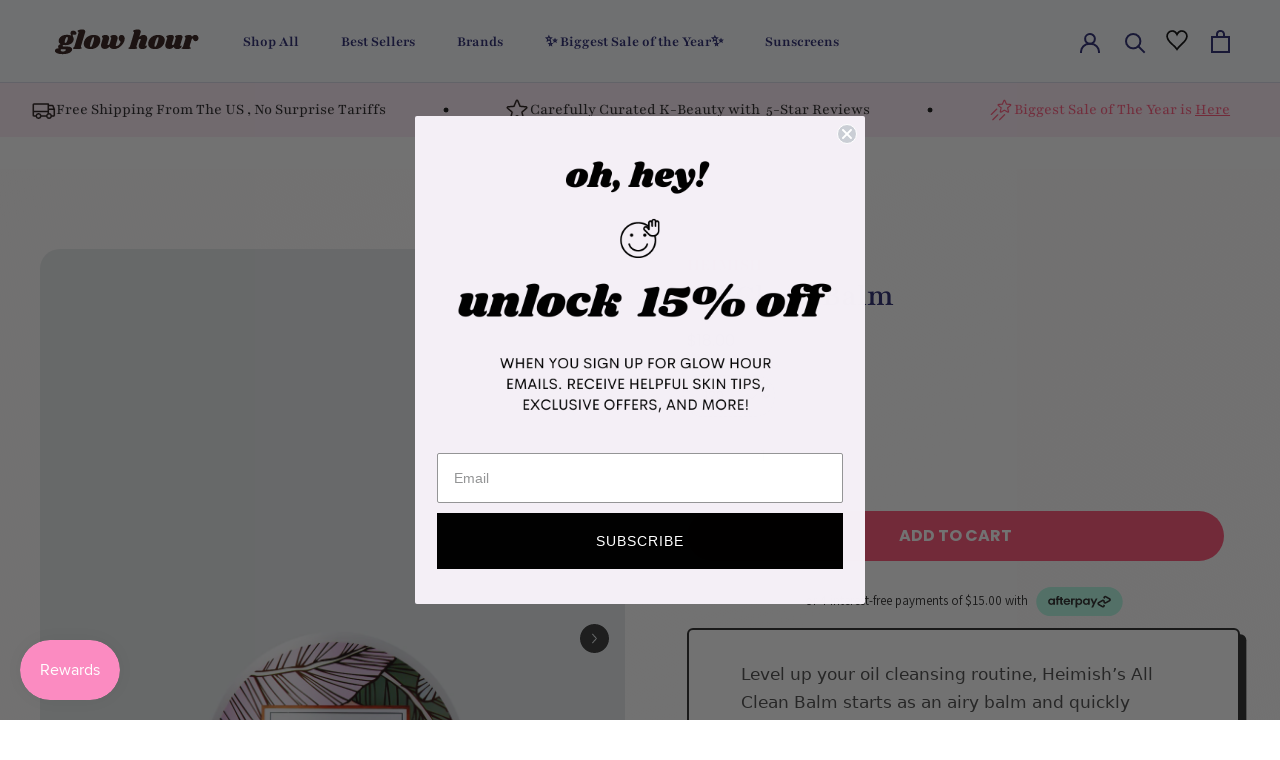

--- FILE ---
content_type: text/html; charset=utf-8
request_url: https://www.glowhour.com/products/heimish-all-clean-balm
body_size: 104595
content:
<!doctype html>

<html data-template="product" class="no-js" lang="en" fontify-lang="en">
  <head>
<!-- Google Tag Manager -->
<script>(function(w,d,s,l,i){w[l]=w[l]||[];w[l].push({'gtm.start':
new Date().getTime(),event:'gtm.js'});var f=d.getElementsByTagName(s)[0],
j=d.createElement(s),dl=l!='dataLayer'?'&l='+l:'';j.async=true;j.src=
'https://www.googletagmanager.com/gtm.js?id='+i+dl;f.parentNode.insertBefore(j,f);
})(window,document,'script','dataLayer','GTM-MPK832J');</script>
<!-- End Google Tag Manager -->
    <meta name="facebook-domain-verification" content="36u0cgf6lauqn576j42265inc0uht3" />
<script type="application/ld+json">
{
 "@context": "http://schema.org",
 "@type": "Organization",
 "name": "Glow Hour",
 "url": "https://www.glowhour.com/",
 "logo": "https://cdn.shopify.com/s/files/1/0466/6664/5659/files/Copy_of_Copy_of_Copy_of_Copy_of_Add_a_heading_718db1e6-47b9-4fa8-be40-6e31897aa743_265x.png?v=1602472206",
 "contactPoint": [
     {
         "@type": "ContactPoint",
      "contactType": "customer service",
         "areaServed": [
             "Los Angeles"
         ],
         "availableLanguage": [
             "English"
      ]
    }
]
}
<!-- Hotjar Tracking Code for https://glowhour.com -->

<script>

    (function(h,o,t,j,a,r){

        h.hj=h.hj||function(){(h.hj.q=h.hj.q||[]).push(arguments)};

        h._hjSettings={hjid:2822174,hjsv:6};

        a=o.getElementsByTagName('head')[0];

        r=o.createElement('script');r.async=1;

        r.src=t+h._hjSettings.hjid+j+h._hjSettings.hjsv;

        a.appendChild(r);

    })(window,document,'https://static.hotjar.com/c/hotjar-','.js?sv=');

</script><!--Content in content_for_header -->
<!--LayoutHub-Embed--><link rel="stylesheet" href="https://fonts.googleapis.com/css?family=Poppins:100,200,300,400,500,600,700,800,900" /><link rel="stylesheet" type="text/css" href="[data-uri]" media="all">
<!--LH--><!--/LayoutHub-Embed--><meta charset="utf-8"> 
    <meta http-equiv="X-UA-Compatible" content="IE=edge,chrome=1">
    <meta name="viewport" content="width=device-width, initial-scale=1.0, height=device-height, minimum-scale=1.0, maximum-scale=1.0">
    <meta name="theme-color" content="">

    <title>
      Heimish All Clean Balm-Glow Hour &ndash; Glow Hour 
    </title><meta name="description" content="This bestselling balm cleanser melts away dirt and even the most stubborn make-up while leaving skin moisturized and protected. 15% off with code: GLOWHOUR15."><link rel="canonical" href="https://www.glowhour.com/products/heimish-all-clean-balm"><link rel="shortcut icon" href="//www.glowhour.com/cdn/shop/files/g_4_96x.png?v=1614404400" type="image/png"><meta property="og:type" content="product">
  <meta property="og:title" content="All Clean Balm"><meta property="og:image" content="http://www.glowhour.com/cdn/shop/products/DSC_0413.jpg?v=1612697647">
    <meta property="og:image:secure_url" content="https://www.glowhour.com/cdn/shop/products/DSC_0413.jpg?v=1612697647">
    <meta property="og:image:width" content="1200">
    <meta property="og:image:height" content="1600"><meta property="product:price:amount" content="12.00">
  <meta property="product:price:currency" content="USD"><meta property="og:description" content="This bestselling balm cleanser melts away dirt and even the most stubborn make-up while leaving skin moisturized and protected. 15% off with code: GLOWHOUR15."><meta property="og:url" content="https://www.glowhour.com/products/heimish-all-clean-balm">
<meta property="og:site_name" content="Glow Hour "><meta name="twitter:card" content="summary"><meta name="twitter:title" content="All Clean Balm">
  <meta name="twitter:description" content="Description Level up your oil cleansing routine, Heimish’s All Clean Balm starts as an airy balm and quickly dissolves into a silky oil when in contact with skin. White Flower complex enhances tone while Shea Butter and Coconut Extract melts away dirt and even the most stubborn make-up while leaving skin moisturized and protected. Designed with convenience in mind, this bestseller now comes with a spatula and a flip-top lid. Hypoallergenic, paraben-free and suited for even the most sensitive skin.     50 ml / 1.69 fl oz and 120 ml / 4.05 fl oz  The Experience Scent: Medium hint of Eucalyptus, Lavender and Coconut Oil Texture: Airy balm dissolves into a silky oil upon use   Ingredients Ethylhexyl Palmitate, Cetyl Ethylhexanoate, PEG-20 Glyceryl Triisostearate, Polyethylene, PEG-8 Isostearate, 1,2-Hexanediol, Butyrospermum Parkii (Shea) Butter, Tocopheryl Acetate, Citrus Aurantium Dulcis (Orange) Peel Oil, Lavandula Angustifolia">
  <meta name="twitter:image" content="https://www.glowhour.com/cdn/shop/products/DSC_0413_600x600_crop_center.jpg?v=1612697647">
    <style>
  @font-face {
  font-family: Playfair;
  font-weight: 700;
  font-style: normal;
  font-display: fallback;
  src: url("//www.glowhour.com/cdn/fonts/playfair/playfair_n7.fd4c4220f2fc9c5c6a45138ba4af9253dd0cd81c.woff2") format("woff2"),
       url("//www.glowhour.com/cdn/fonts/playfair/playfair_n7.20c07d574f5caf81c63628abda76abb05428ec3f.woff") format("woff");
}

  @font-face {
  font-family: Playfair;
  font-weight: 400;
  font-style: normal;
  font-display: fallback;
  src: url("//www.glowhour.com/cdn/fonts/playfair/playfair_n4.13d3b411a6dc3a2e96e8bdc666266166a065c857.woff2") format("woff2"),
       url("//www.glowhour.com/cdn/fonts/playfair/playfair_n4.eccd5edeb74430cf755be464a2af96a922b8b9e0.woff") format("woff");
}


  @font-face {
  font-family: Playfair;
  font-weight: 700;
  font-style: normal;
  font-display: fallback;
  src: url("//www.glowhour.com/cdn/fonts/playfair/playfair_n7.fd4c4220f2fc9c5c6a45138ba4af9253dd0cd81c.woff2") format("woff2"),
       url("//www.glowhour.com/cdn/fonts/playfair/playfair_n7.20c07d574f5caf81c63628abda76abb05428ec3f.woff") format("woff");
}

  @font-face {
  font-family: Playfair;
  font-weight: 400;
  font-style: italic;
  font-display: fallback;
  src: url("//www.glowhour.com/cdn/fonts/playfair/playfair_i4.0bcdf3dceafc622b1755846b2873d853bb8fbcda.woff2") format("woff2"),
       url("//www.glowhour.com/cdn/fonts/playfair/playfair_i4.5d53824f4667b390c647a6b50639c9447f626884.woff") format("woff");
}

  @font-face {
  font-family: Playfair;
  font-weight: 700;
  font-style: italic;
  font-display: fallback;
  src: url("//www.glowhour.com/cdn/fonts/playfair/playfair_i7.e0803c92f69ea2f571f393943cb884d4cc703a8b.woff2") format("woff2"),
       url("//www.glowhour.com/cdn/fonts/playfair/playfair_i7.bdc03e620e8e7d38c8e25a9c4cc2f8e3d2703e18.woff") format("woff");
}


  :root {
    --heading-font-family : Playfair, serif;
    --heading-font-weight : 700;
    --heading-font-style  : normal;

    --text-font-family : Playfair, serif;
    --text-font-weight : 400;
    --text-font-style  : normal;

    --base-text-font-size   : 17px;
    --default-text-font-size: 14px;--background          : #ffffff;
    --background-rgb      : 255, 255, 255;
    --light-background    : #ffffff;
    --light-background-rgb: 255, 255, 255;
    --heading-color       : #0b164e;
    --text-color          : #454545;
    --text-color-rgb      : 69, 69, 69;
    --text-color-light    : #9d9d9d;
    --text-color-light-rgb: 157, 157, 157;
    --link-color          : #5f76e6;
    --link-color-rgb      : 95, 118, 230;
    --border-color        : #e3e3e3;
    --border-color-rgb    : 227, 227, 227;

    --button-background    : #ff4e73;
    --button-background-rgb: 255, 78, 115;
    --button-text-color    : #ffffff;

    --header-background       : #f8fafd;
    --header-heading-color    : #20206a;
    --header-light-text-color : #ff4e73;
    --header-border-color     : #d8d9e7;

    --footer-background    : #ebf1fc;
    --footer-text-color    : #0b164e;
    --footer-heading-color : #5f76e6;
    --footer-border-color  : #c9d0e2;

    --navigation-background      : #ebf1fc;
    --navigation-background-rgb  : 235, 241, 252;
    --navigation-text-color      : #0b164e;
    --navigation-text-color-light: rgba(11, 22, 78, 0.5);
    --navigation-border-color    : rgba(11, 22, 78, 0.25);

    --newsletter-popup-background     : #ebf1fc;
    --newsletter-popup-text-color     : #0b164e;
    --newsletter-popup-text-color-rgb : 11, 22, 78;

    --secondary-elements-background       : #ebf1fc;
    --secondary-elements-background-rgb   : 11, 22, 78;
    --secondary-elements-text-color       : #0b164e;
    --secondary-elements-text-color-light : rgba(11, 22, 78, 0.5);
    --secondary-elements-border-color     : rgba(11, 22, 78, 0.25);

    --product-sale-price-color    : #ff4e73;
    --product-sale-price-color-rgb: 255, 78, 115;

    /* Products */

    --horizontal-spacing-four-products-per-row: 20px;
        --horizontal-spacing-two-products-per-row : 20px;

    --vertical-spacing-four-products-per-row: 40px;
        --vertical-spacing-two-products-per-row : 50px;

    /* Animation */
    --drawer-transition-timing: cubic-bezier(0.645, 0.045, 0.355, 1);
    --header-base-height: 80px; /* We set a default for browsers that do not support CSS variables */

    /* Cursors */
    --cursor-zoom-in-svg    : url(//www.glowhour.com/cdn/shop/t/12/assets/cursor-zoom-in.svg?v=55513324859441642531760727550);
    --cursor-zoom-in-2x-svg : url(//www.glowhour.com/cdn/shop/t/12/assets/cursor-zoom-in-2x.svg?v=141422874650258995151760727550);
  }
</style>

<script>
  // IE11 does not have support for CSS variables, so we have to polyfill them
  if (!(((window || {}).CSS || {}).supports && window.CSS.supports('(--a: 0)'))) {
    const script = document.createElement('script');
    script.type = 'text/javascript';
    script.src = 'https://cdn.jsdelivr.net/npm/css-vars-ponyfill@2';
    script.onload = function() {
      cssVars({});
    };

    document.getElementsByTagName('head')[0].appendChild(script);
  }
</script>

    <script>window.performance && window.performance.mark && window.performance.mark('shopify.content_for_header.start');</script><meta id="shopify-digital-wallet" name="shopify-digital-wallet" content="/46666645659/digital_wallets/dialog">
<meta name="shopify-checkout-api-token" content="a38e0fda74c861423a1f9a1b3f892893">
<meta id="in-context-paypal-metadata" data-shop-id="46666645659" data-venmo-supported="false" data-environment="production" data-locale="en_US" data-paypal-v4="true" data-currency="USD">
<link rel="alternate" type="application/json+oembed" href="https://www.glowhour.com/products/heimish-all-clean-balm.oembed">
<script async="async" src="/checkouts/internal/preloads.js?locale=en-US"></script>
<link rel="preconnect" href="https://shop.app" crossorigin="anonymous">
<script async="async" src="https://shop.app/checkouts/internal/preloads.js?locale=en-US&shop_id=46666645659" crossorigin="anonymous"></script>
<script id="apple-pay-shop-capabilities" type="application/json">{"shopId":46666645659,"countryCode":"US","currencyCode":"USD","merchantCapabilities":["supports3DS"],"merchantId":"gid:\/\/shopify\/Shop\/46666645659","merchantName":"Glow Hour ","requiredBillingContactFields":["postalAddress","email"],"requiredShippingContactFields":["postalAddress","email"],"shippingType":"shipping","supportedNetworks":["visa","masterCard","amex","discover","elo","jcb"],"total":{"type":"pending","label":"Glow Hour ","amount":"1.00"},"shopifyPaymentsEnabled":true,"supportsSubscriptions":true}</script>
<script id="shopify-features" type="application/json">{"accessToken":"a38e0fda74c861423a1f9a1b3f892893","betas":["rich-media-storefront-analytics"],"domain":"www.glowhour.com","predictiveSearch":true,"shopId":46666645659,"locale":"en"}</script>
<script>var Shopify = Shopify || {};
Shopify.shop = "glowhourshop.myshopify.com";
Shopify.locale = "en";
Shopify.currency = {"active":"USD","rate":"1.0"};
Shopify.country = "US";
Shopify.theme = {"name":"New design 2025","id":155595964666,"schema_name":"Prestige","schema_version":"4.9.3","theme_store_id":855,"role":"main"};
Shopify.theme.handle = "null";
Shopify.theme.style = {"id":null,"handle":null};
Shopify.cdnHost = "www.glowhour.com/cdn";
Shopify.routes = Shopify.routes || {};
Shopify.routes.root = "/";</script>
<script type="module">!function(o){(o.Shopify=o.Shopify||{}).modules=!0}(window);</script>
<script>!function(o){function n(){var o=[];function n(){o.push(Array.prototype.slice.apply(arguments))}return n.q=o,n}var t=o.Shopify=o.Shopify||{};t.loadFeatures=n(),t.autoloadFeatures=n()}(window);</script>
<script>
  window.ShopifyPay = window.ShopifyPay || {};
  window.ShopifyPay.apiHost = "shop.app\/pay";
  window.ShopifyPay.redirectState = null;
</script>
<script id="shop-js-analytics" type="application/json">{"pageType":"product"}</script>
<script defer="defer" async type="module" src="//www.glowhour.com/cdn/shopifycloud/shop-js/modules/v2/client.init-shop-cart-sync_BT-GjEfc.en.esm.js"></script>
<script defer="defer" async type="module" src="//www.glowhour.com/cdn/shopifycloud/shop-js/modules/v2/chunk.common_D58fp_Oc.esm.js"></script>
<script defer="defer" async type="module" src="//www.glowhour.com/cdn/shopifycloud/shop-js/modules/v2/chunk.modal_xMitdFEc.esm.js"></script>
<script type="module">
  await import("//www.glowhour.com/cdn/shopifycloud/shop-js/modules/v2/client.init-shop-cart-sync_BT-GjEfc.en.esm.js");
await import("//www.glowhour.com/cdn/shopifycloud/shop-js/modules/v2/chunk.common_D58fp_Oc.esm.js");
await import("//www.glowhour.com/cdn/shopifycloud/shop-js/modules/v2/chunk.modal_xMitdFEc.esm.js");

  window.Shopify.SignInWithShop?.initShopCartSync?.({"fedCMEnabled":true,"windoidEnabled":true});

</script>
<script>
  window.Shopify = window.Shopify || {};
  if (!window.Shopify.featureAssets) window.Shopify.featureAssets = {};
  window.Shopify.featureAssets['shop-js'] = {"shop-cart-sync":["modules/v2/client.shop-cart-sync_DZOKe7Ll.en.esm.js","modules/v2/chunk.common_D58fp_Oc.esm.js","modules/v2/chunk.modal_xMitdFEc.esm.js"],"init-fed-cm":["modules/v2/client.init-fed-cm_B6oLuCjv.en.esm.js","modules/v2/chunk.common_D58fp_Oc.esm.js","modules/v2/chunk.modal_xMitdFEc.esm.js"],"shop-cash-offers":["modules/v2/client.shop-cash-offers_D2sdYoxE.en.esm.js","modules/v2/chunk.common_D58fp_Oc.esm.js","modules/v2/chunk.modal_xMitdFEc.esm.js"],"shop-login-button":["modules/v2/client.shop-login-button_QeVjl5Y3.en.esm.js","modules/v2/chunk.common_D58fp_Oc.esm.js","modules/v2/chunk.modal_xMitdFEc.esm.js"],"pay-button":["modules/v2/client.pay-button_DXTOsIq6.en.esm.js","modules/v2/chunk.common_D58fp_Oc.esm.js","modules/v2/chunk.modal_xMitdFEc.esm.js"],"shop-button":["modules/v2/client.shop-button_DQZHx9pm.en.esm.js","modules/v2/chunk.common_D58fp_Oc.esm.js","modules/v2/chunk.modal_xMitdFEc.esm.js"],"avatar":["modules/v2/client.avatar_BTnouDA3.en.esm.js"],"init-windoid":["modules/v2/client.init-windoid_CR1B-cfM.en.esm.js","modules/v2/chunk.common_D58fp_Oc.esm.js","modules/v2/chunk.modal_xMitdFEc.esm.js"],"init-shop-for-new-customer-accounts":["modules/v2/client.init-shop-for-new-customer-accounts_C_vY_xzh.en.esm.js","modules/v2/client.shop-login-button_QeVjl5Y3.en.esm.js","modules/v2/chunk.common_D58fp_Oc.esm.js","modules/v2/chunk.modal_xMitdFEc.esm.js"],"init-shop-email-lookup-coordinator":["modules/v2/client.init-shop-email-lookup-coordinator_BI7n9ZSv.en.esm.js","modules/v2/chunk.common_D58fp_Oc.esm.js","modules/v2/chunk.modal_xMitdFEc.esm.js"],"init-shop-cart-sync":["modules/v2/client.init-shop-cart-sync_BT-GjEfc.en.esm.js","modules/v2/chunk.common_D58fp_Oc.esm.js","modules/v2/chunk.modal_xMitdFEc.esm.js"],"shop-toast-manager":["modules/v2/client.shop-toast-manager_DiYdP3xc.en.esm.js","modules/v2/chunk.common_D58fp_Oc.esm.js","modules/v2/chunk.modal_xMitdFEc.esm.js"],"init-customer-accounts":["modules/v2/client.init-customer-accounts_D9ZNqS-Q.en.esm.js","modules/v2/client.shop-login-button_QeVjl5Y3.en.esm.js","modules/v2/chunk.common_D58fp_Oc.esm.js","modules/v2/chunk.modal_xMitdFEc.esm.js"],"init-customer-accounts-sign-up":["modules/v2/client.init-customer-accounts-sign-up_iGw4briv.en.esm.js","modules/v2/client.shop-login-button_QeVjl5Y3.en.esm.js","modules/v2/chunk.common_D58fp_Oc.esm.js","modules/v2/chunk.modal_xMitdFEc.esm.js"],"shop-follow-button":["modules/v2/client.shop-follow-button_CqMgW2wH.en.esm.js","modules/v2/chunk.common_D58fp_Oc.esm.js","modules/v2/chunk.modal_xMitdFEc.esm.js"],"checkout-modal":["modules/v2/client.checkout-modal_xHeaAweL.en.esm.js","modules/v2/chunk.common_D58fp_Oc.esm.js","modules/v2/chunk.modal_xMitdFEc.esm.js"],"shop-login":["modules/v2/client.shop-login_D91U-Q7h.en.esm.js","modules/v2/chunk.common_D58fp_Oc.esm.js","modules/v2/chunk.modal_xMitdFEc.esm.js"],"lead-capture":["modules/v2/client.lead-capture_BJmE1dJe.en.esm.js","modules/v2/chunk.common_D58fp_Oc.esm.js","modules/v2/chunk.modal_xMitdFEc.esm.js"],"payment-terms":["modules/v2/client.payment-terms_Ci9AEqFq.en.esm.js","modules/v2/chunk.common_D58fp_Oc.esm.js","modules/v2/chunk.modal_xMitdFEc.esm.js"]};
</script>
<script>(function() {
  var isLoaded = false;
  function asyncLoad() {
    if (isLoaded) return;
    isLoaded = true;
    var urls = ["https:\/\/js.smile.io\/v1\/smile-shopify.js?shop=glowhourshop.myshopify.com","https:\/\/loox.io\/widget\/NyeQcJuQq2\/loox.1656389746137.js?shop=glowhourshop.myshopify.com","https:\/\/main-app-production.upsellserverapi.com\/build\/external\/services\/session\/index.js?shop=glowhourshop.myshopify.com","https:\/\/searchanise-ef84.kxcdn.com\/widgets\/shopify\/init.js?a=0H3g9k1K4w\u0026shop=glowhourshop.myshopify.com"];
    for (var i = 0; i < urls.length; i++) {
      var s = document.createElement('script');
      s.type = 'text/javascript';
      s.async = true;
      s.src = urls[i];
      var x = document.getElementsByTagName('script')[0];
      x.parentNode.insertBefore(s, x);
    }
  };
  if(window.attachEvent) {
    window.attachEvent('onload', asyncLoad);
  } else {
    window.addEventListener('load', asyncLoad, false);
  }
})();</script>
<script id="__st">var __st={"a":46666645659,"offset":-28800,"reqid":"3ce5da9d-d95f-477f-9d58-7649849464eb-1769393972","pageurl":"www.glowhour.com\/products\/heimish-all-clean-balm","u":"b7e6ba411b19","p":"product","rtyp":"product","rid":5770129637531};</script>
<script>window.ShopifyPaypalV4VisibilityTracking = true;</script>
<script id="captcha-bootstrap">!function(){'use strict';const t='contact',e='account',n='new_comment',o=[[t,t],['blogs',n],['comments',n],[t,'customer']],c=[[e,'customer_login'],[e,'guest_login'],[e,'recover_customer_password'],[e,'create_customer']],r=t=>t.map((([t,e])=>`form[action*='/${t}']:not([data-nocaptcha='true']) input[name='form_type'][value='${e}']`)).join(','),a=t=>()=>t?[...document.querySelectorAll(t)].map((t=>t.form)):[];function s(){const t=[...o],e=r(t);return a(e)}const i='password',u='form_key',d=['recaptcha-v3-token','g-recaptcha-response','h-captcha-response',i],f=()=>{try{return window.sessionStorage}catch{return}},m='__shopify_v',_=t=>t.elements[u];function p(t,e,n=!1){try{const o=window.sessionStorage,c=JSON.parse(o.getItem(e)),{data:r}=function(t){const{data:e,action:n}=t;return t[m]||n?{data:e,action:n}:{data:t,action:n}}(c);for(const[e,n]of Object.entries(r))t.elements[e]&&(t.elements[e].value=n);n&&o.removeItem(e)}catch(o){console.error('form repopulation failed',{error:o})}}const l='form_type',E='cptcha';function T(t){t.dataset[E]=!0}const w=window,h=w.document,L='Shopify',v='ce_forms',y='captcha';let A=!1;((t,e)=>{const n=(g='f06e6c50-85a8-45c8-87d0-21a2b65856fe',I='https://cdn.shopify.com/shopifycloud/storefront-forms-hcaptcha/ce_storefront_forms_captcha_hcaptcha.v1.5.2.iife.js',D={infoText:'Protected by hCaptcha',privacyText:'Privacy',termsText:'Terms'},(t,e,n)=>{const o=w[L][v],c=o.bindForm;if(c)return c(t,g,e,D).then(n);var r;o.q.push([[t,g,e,D],n]),r=I,A||(h.body.append(Object.assign(h.createElement('script'),{id:'captcha-provider',async:!0,src:r})),A=!0)});var g,I,D;w[L]=w[L]||{},w[L][v]=w[L][v]||{},w[L][v].q=[],w[L][y]=w[L][y]||{},w[L][y].protect=function(t,e){n(t,void 0,e),T(t)},Object.freeze(w[L][y]),function(t,e,n,w,h,L){const[v,y,A,g]=function(t,e,n){const i=e?o:[],u=t?c:[],d=[...i,...u],f=r(d),m=r(i),_=r(d.filter((([t,e])=>n.includes(e))));return[a(f),a(m),a(_),s()]}(w,h,L),I=t=>{const e=t.target;return e instanceof HTMLFormElement?e:e&&e.form},D=t=>v().includes(t);t.addEventListener('submit',(t=>{const e=I(t);if(!e)return;const n=D(e)&&!e.dataset.hcaptchaBound&&!e.dataset.recaptchaBound,o=_(e),c=g().includes(e)&&(!o||!o.value);(n||c)&&t.preventDefault(),c&&!n&&(function(t){try{if(!f())return;!function(t){const e=f();if(!e)return;const n=_(t);if(!n)return;const o=n.value;o&&e.removeItem(o)}(t);const e=Array.from(Array(32),(()=>Math.random().toString(36)[2])).join('');!function(t,e){_(t)||t.append(Object.assign(document.createElement('input'),{type:'hidden',name:u})),t.elements[u].value=e}(t,e),function(t,e){const n=f();if(!n)return;const o=[...t.querySelectorAll(`input[type='${i}']`)].map((({name:t})=>t)),c=[...d,...o],r={};for(const[a,s]of new FormData(t).entries())c.includes(a)||(r[a]=s);n.setItem(e,JSON.stringify({[m]:1,action:t.action,data:r}))}(t,e)}catch(e){console.error('failed to persist form',e)}}(e),e.submit())}));const S=(t,e)=>{t&&!t.dataset[E]&&(n(t,e.some((e=>e===t))),T(t))};for(const o of['focusin','change'])t.addEventListener(o,(t=>{const e=I(t);D(e)&&S(e,y())}));const B=e.get('form_key'),M=e.get(l),P=B&&M;t.addEventListener('DOMContentLoaded',(()=>{const t=y();if(P)for(const e of t)e.elements[l].value===M&&p(e,B);[...new Set([...A(),...v().filter((t=>'true'===t.dataset.shopifyCaptcha))])].forEach((e=>S(e,t)))}))}(h,new URLSearchParams(w.location.search),n,t,e,['guest_login'])})(!0,!0)}();</script>
<script integrity="sha256-4kQ18oKyAcykRKYeNunJcIwy7WH5gtpwJnB7kiuLZ1E=" data-source-attribution="shopify.loadfeatures" defer="defer" src="//www.glowhour.com/cdn/shopifycloud/storefront/assets/storefront/load_feature-a0a9edcb.js" crossorigin="anonymous"></script>
<script crossorigin="anonymous" defer="defer" src="//www.glowhour.com/cdn/shopifycloud/storefront/assets/shopify_pay/storefront-65b4c6d7.js?v=20250812"></script>
<script data-source-attribution="shopify.dynamic_checkout.dynamic.init">var Shopify=Shopify||{};Shopify.PaymentButton=Shopify.PaymentButton||{isStorefrontPortableWallets:!0,init:function(){window.Shopify.PaymentButton.init=function(){};var t=document.createElement("script");t.src="https://www.glowhour.com/cdn/shopifycloud/portable-wallets/latest/portable-wallets.en.js",t.type="module",document.head.appendChild(t)}};
</script>
<script data-source-attribution="shopify.dynamic_checkout.buyer_consent">
  function portableWalletsHideBuyerConsent(e){var t=document.getElementById("shopify-buyer-consent"),n=document.getElementById("shopify-subscription-policy-button");t&&n&&(t.classList.add("hidden"),t.setAttribute("aria-hidden","true"),n.removeEventListener("click",e))}function portableWalletsShowBuyerConsent(e){var t=document.getElementById("shopify-buyer-consent"),n=document.getElementById("shopify-subscription-policy-button");t&&n&&(t.classList.remove("hidden"),t.removeAttribute("aria-hidden"),n.addEventListener("click",e))}window.Shopify?.PaymentButton&&(window.Shopify.PaymentButton.hideBuyerConsent=portableWalletsHideBuyerConsent,window.Shopify.PaymentButton.showBuyerConsent=portableWalletsShowBuyerConsent);
</script>
<script data-source-attribution="shopify.dynamic_checkout.cart.bootstrap">document.addEventListener("DOMContentLoaded",(function(){function t(){return document.querySelector("shopify-accelerated-checkout-cart, shopify-accelerated-checkout")}if(t())Shopify.PaymentButton.init();else{new MutationObserver((function(e,n){t()&&(Shopify.PaymentButton.init(),n.disconnect())})).observe(document.body,{childList:!0,subtree:!0})}}));
</script>
<link id="shopify-accelerated-checkout-styles" rel="stylesheet" media="screen" href="https://www.glowhour.com/cdn/shopifycloud/portable-wallets/latest/accelerated-checkout-backwards-compat.css" crossorigin="anonymous">
<style id="shopify-accelerated-checkout-cart">
        #shopify-buyer-consent {
  margin-top: 1em;
  display: inline-block;
  width: 100%;
}

#shopify-buyer-consent.hidden {
  display: none;
}

#shopify-subscription-policy-button {
  background: none;
  border: none;
  padding: 0;
  text-decoration: underline;
  font-size: inherit;
  cursor: pointer;
}

#shopify-subscription-policy-button::before {
  box-shadow: none;
}

      </style>

<script>window.performance && window.performance.mark && window.performance.mark('shopify.content_for_header.end');</script> 
    
    
    

<script type="text/javascript">
  function initAppmate(Appmate){
    Appmate.wk.on({
      'click [data-wk-add-product]': eventHandler(function(){
        var productId = this.getAttribute('data-wk-add-product');
        var select = Appmate.wk.$('form select[name="id"]');
        var variantId = select.length ? select.val() : undefined;
        Appmate.wk.addProduct(productId, variantId).then(function(product) {
          var variant = product.selected_or_first_available_variant || {};
          sendTracking({
            hitType: 'event',
            eventCategory: 'Wishlist',
            eventAction: 'WK Added Product',
            eventLabel: 'Wishlist King',
          }, {
            id: variant.sku || variant.id,
            name: product.title,
            category: product.type,
            brand: product.vendor,
            variant: variant.title,
            price: variant.price
          }, {
            list: "" || undefined
          });
        });
      }),
      'click [data-wk-remove-product]': eventHandler(function(){
        var productId = this.getAttribute('data-wk-remove-product');
        Appmate.wk.removeProduct(productId).then(function(product) {
          var variant = product.selected_or_first_available_variant || {};
          sendTracking({
            hitType: 'event',
            eventCategory: 'Wishlist',
            eventAction: 'WK Removed Product',
            eventLabel: 'Wishlist King',
          }, {
            id: variant.sku || variant.id,
            name: product.title,
            category: product.type,
            brand: product.vendor,
            variant: variant.title,
            price: variant.price
          }, {
            list: "" || undefined
          });
        });
      }),
      'click [data-wk-remove-item]': eventHandler(function(){
        var itemId = this.getAttribute('data-wk-remove-item');
        fadeOrNot(this, function() {
          Appmate.wk.removeItem(itemId).then(function(product){
            var variant = product.selected_or_first_available_variant || {};
            sendTracking({
              hitType: 'event',
              eventCategory: 'Wishlist',
              eventAction: 'WK Removed Product',
              eventLabel: 'Wishlist King',
            }, {
              id: variant.sku || variant.id,
              name: product.title,
              category: product.type,
              brand: product.vendor,
              variant: variant.title,
              price: variant.price
            }, {
              list: "" || undefined
            });
          });
        });
      }),
      'click [data-wk-clear-wishlist]': eventHandler(function(){
        var wishlistId = this.getAttribute('data-wk-clear-wishlist');
        Appmate.wk.clear(wishlistId).then(function() {
          sendTracking({
            hitType: 'event',
            eventCategory: 'Wishlist',
            eventAction: 'WK Cleared Wishlist',
            eventLabel: 'Wishlist King',
          });
        });
      }),
      'click [data-wk-share]': eventHandler(function(){
        var params = {
          wkShareService: this.getAttribute("data-wk-share-service"),
          wkShare: this.getAttribute("data-wk-share"),
          wkShareImage: this.getAttribute("data-wk-share-image")
        };
        var shareLink = Appmate.wk.getShareLink(params);

        sendTracking({
          hitType: 'event',
          eventCategory: 'Wishlist',
          eventAction: 'WK Shared Wishlist (' + params.wkShareService + ')',
          eventLabel: 'Wishlist King',
        });

        switch (params.wkShareService) {
          case 'link':
            Appmate.wk.$('#wk-share-link-text').addClass('wk-visible').find('.wk-text').html(shareLink);
            var copyButton = Appmate.wk.$('#wk-share-link-text .wk-clipboard');
            var copyText = copyButton.html();
            var clipboard = Appmate.wk.clipboard(copyButton[0]);
            clipboard.on('success', function(e) {
              copyButton.html('copied');
              setTimeout(function(){
                copyButton.html(copyText);
              }, 2000);
            });
            break;
          case 'email':
            window.location.href = shareLink;
            break;
          case 'contact':
            var contactUrl = '/pages/contact';
            var message = 'Here is the link to my list:\n' + shareLink;
            window.location.href=contactUrl + '?message=' + encodeURIComponent(message);
            break;
          default:
            window.open(
              shareLink,
              'wishlist_share',
              'height=590, width=770, toolbar=no, menubar=no, scrollbars=no, resizable=no, location=no, directories=no, status=no'
            );
        }
      }),
      'click [data-wk-move-to-cart]': eventHandler(function(){
        var $elem = Appmate.wk.$(this);
        $form = $elem.parents('form');
        $elem.prop("disabled", true);

        var item = this.getAttribute('data-wk-move-to-cart');
        var formData = $form.serialize();

        fadeOrNot(this, function(){
          Appmate.wk
          .addToCart(formData)
          .then(function(product){
            $elem.prop("disabled", false);

            var variant = product.selected_or_first_available_variant || {};
            sendTracking({
              hitType: 'event',
              eventCategory: 'Wishlist',
              eventAction: 'WK Added to Cart',
              eventLabel: 'Wishlist King',
              hitCallback: function() {
                window.scrollTo(0, 0);
                location.reload();
              }
            }, {
              id: variant.sku || variant.id,
              name: product.title,
              category: product.type,
              brand: product.vendor,
              variant: variant.title,
              price: variant.price,
              quantity: 1,
            }, {
              list: "" || undefined
            });
          });
        });
      }),
      'render .wk-option-select': function(elem){
        appmateOptionSelect(elem);
      },
      'login-required': function (intent) {
        var redirect = {
          path: window.location.pathname,
          intent: intent
        };
        window.location = '/account/login?wk-redirect=' + encodeURIComponent(JSON.stringify(redirect));
      },
      'ready': function () {
        fillContactForm();

        var redirect = Appmate.wk.getQueryParam('wk-redirect');
        if (redirect) {
          Appmate.wk.addLoginRedirect(Appmate.wk.$('#customer_login'), JSON.parse(redirect));
        }
        var intent = Appmate.wk.getQueryParam('wk-intent');
        if (intent) {
          intent = JSON.parse(intent);
          switch (intent.action) {
            case 'addProduct':
              Appmate.wk.addProduct(intent.product, intent.variant)
              break;
            default:
              console.warn('Wishlist King: Intent not implemented', intent)
          }
          if (window.history && window.history.pushState) {
            history.pushState(null, null, window.location.pathname);
          }
        }
      }
    });

    Appmate.init({
      shop: {
        domain: 'glowhourshop.myshopify.com'
      },
      session: {
        customer: ''
      },
      globals: {
        settings: {
          app_wk_icon: 'heart',
          app_wk_share_position: 'top',
          app_wk_products_per_row: 4,
          money_format: '${{amount}}',
          root_url: ''
        },
        customer: '',
        customer_accounts_enabled: true,
      },
      wishlist: {
        filter: function(product) {
          return !product.hidden;
        },
        loginRequired: false,
        handle: '/pages/wishlist',
        proxyHandle: "/a/wk",
        share: {
          handle: "/pages/shared-wishlist",
          title: 'My Wishlist',
          description: 'Check out some of my favorite things @ Glow Hour .',
          imageTitle: 'Glow Hour ',
          hashTags: 'wishlist',
          twitterUser: false // will be used with via
        }
      }
    });

    function sendTracking(event, product, action) {
      if (typeof fbq === 'function') {
        switch (event.eventAction) {
          case "WK Added Product":
            fbq('track', 'AddToWishlist', {
              value: product.price,
              currency: 'USD'
            });
            break;
        }
      }
      if (typeof ga === 'function') {
        if (product) {
          delete product.price;
          ga('ec:addProduct', product);
        }

        if (action) {
          ga('ec:setAction', 'click', action);
        }

        if (event) {
          ga('send', event);
        }

        if (!ga.loaded) {
          event && event.hitCallback && event.hitCallback()
        }
      } else {
        event && event.hitCallback && event.hitCallback()
      }
    }

    function fillContactForm() {
      document.addEventListener('DOMContentLoaded', fillContactForm)
      if (document.getElementById('contact_form')) {
        var message = Appmate.wk.getQueryParam('message');
        var bodyElement = document.querySelector("#contact_form textarea[name='contact[body]']");
        if (bodyElement && message) {
          bodyElement.value = message;
        }
      }
    }

    function eventHandler (callback) {
      return function (event) {
        if (typeof callback === 'function') {
          callback.call(this, event)
        }
        if (event) {
          event.preventDefault();
          event.stopPropagation();
        }
      }
    }

    function fadeOrNot(elem, callback){
      if (typeof $ !== "function") {
        callback();
        return;
      }
      var $elem = $(elem);
  	  if ($elem.parents('.wk-fadeout').length) {
        $elem.parents('.wk-fadeout').fadeOut(callback);
      } else {
        callback();
      }
    }
  }
</script>



<script
  id="wishlist-icon-filled"
  data="wishlist"
  type="text/x-template"
  app="wishlist-king"
>
  {% if settings.app_wk_icon == "heart" %}
    <svg version='1.1' xmlns='https://www.w3.org/2000/svg' width='64' height='64' viewBox='0 0 64 64'>
      <path d='M47.199 4c-6.727 0-12.516 5.472-15.198 11.188-2.684-5.715-8.474-11.188-15.201-11.188-9.274 0-16.8 7.527-16.8 16.802 0 18.865 19.031 23.812 32.001 42.464 12.26-18.536 31.999-24.2 31.999-42.464 0-9.274-7.527-16.802-16.801-16.802z' fill='#000'></path>
    </svg>
  {% elsif settings.app_wk_icon == "star" %}
    <svg version='1.1' xmlns='https://www.w3.org/2000/svg' width='64' height='60.9' viewBox='0 0 64 64'>
      <path d='M63.92,23.25a1.5,1.5,0,0,0-1.39-1H40.3L33.39,1.08A1.5,1.5,0,0,0,32,0h0a1.49,1.49,0,0,0-1.39,1L23.7,22.22H1.47a1.49,1.49,0,0,0-1.39,1A1.39,1.39,0,0,0,.6,24.85l18,13L11.65,59a1.39,1.39,0,0,0,.51,1.61,1.47,1.47,0,0,0,.88.3,1.29,1.29,0,0,0,.88-0.3l18-13.08L50,60.68a1.55,1.55,0,0,0,1.76,0,1.39,1.39,0,0,0,.51-1.61l-6.9-21.14,18-13A1.45,1.45,0,0,0,63.92,23.25Z' fill='#be8508'></path>
    </svg>
  {% endif %}
</script>

<script
  id="wishlist-icon-empty"
  data="wishlist"
  type="text/x-template"
  app="wishlist-king"
>
  {% if settings.app_wk_icon == "heart" %}
    <svg version='1.1' xmlns='https://www.w3.org/2000/svg' width='64px' height='60.833px' viewBox='0 0 64 60.833'>
      <path stroke='#000' stroke-width='5' stroke-miterlimit='10' fill-opacity='0' d='M45.684,2.654c-6.057,0-11.27,4.927-13.684,10.073 c-2.417-5.145-7.63-10.073-13.687-10.073c-8.349,0-15.125,6.776-15.125,15.127c0,16.983,17.134,21.438,28.812,38.231 c11.038-16.688,28.811-21.787,28.811-38.231C60.811,9.431,54.033,2.654,45.684,2.654z'/>
    </svg>
  {% elsif settings.app_wk_icon == "star" %}
    <svg version='1.1' xmlns='https://www.w3.org/2000/svg' width='64' height='60.9' viewBox='0 0 64 64'>
      <path d='M63.92,23.25a1.5,1.5,0,0,0-1.39-1H40.3L33.39,1.08A1.5,1.5,0,0,0,32,0h0a1.49,1.49,0,0,0-1.39,1L23.7,22.22H1.47a1.49,1.49,0,0,0-1.39,1A1.39,1.39,0,0,0,.6,24.85l18,13L11.65,59a1.39,1.39,0,0,0,.51,1.61,1.47,1.47,0,0,0,.88.3,1.29,1.29,0,0,0,.88-0.3l18-13.08L50,60.68a1.55,1.55,0,0,0,1.76,0,1.39,1.39,0,0,0,.51-1.61l-6.9-21.14,18-13A1.45,1.45,0,0,0,63.92,23.25ZM42.75,36.18a1.39,1.39,0,0,0-.51,1.61l5.81,18L32.85,44.69a1.41,1.41,0,0,0-1.67,0L15.92,55.74l5.81-18a1.39,1.39,0,0,0-.51-1.61L6,25.12H24.7a1.49,1.49,0,0,0,1.39-1L32,6.17l5.81,18a1.5,1.5,0,0,0,1.39,1H58Z' fill='#be8508'></path>
    </svg>
  {% endif %}
</script>

<script
  id="wishlist-icon-remove"
  data="wishlist"
  type="text/x-template"
  app="wishlist-king"
>
  <svg role="presentation" viewBox="0 0 16 14">
    <path d="M15 0L1 14m14 0L1 0" stroke="currentColor" fill="none" fill-rule="evenodd"></path>
  </svg>
</script>

<script
  id="wishlist-link"
  data="wishlist"
  type="text/x-template"
  app="wishlist-king"
>
  {% if wishlist.item_count %}
    {% assign link_icon = 'wishlist-icon-filled' %}
  {% else %}
    {% assign link_icon = 'wishlist-icon-empty' %}
  {% endif %}
  <a href="{{ wishlist.url }}" class="wk-link wk-{{ wishlist.state }}" title="View Wishlist"><div class="wk-icon">{% include link_icon %}</div><span class="wk-label">Wishlist</span> <span class="wk-count">({{ wishlist.item_count }})</span></a>
</script>

<script
  id="wishlist-link-li"
  data="wishlist"
  type="text/x-template"
  app="wishlist-king"
>
  <li class="HorizontalList__Item wishlist-link-li wk-{{ wishlist.state }}">
    {% include 'wishlist-link' %}
  </li>
</script>

<script
  id="wishlist-button-product"
  data="product"
  type="text/x-template"
  app="wishlist-king"
>
  {% if product.in_wishlist %}
    {% assign btn_text = 'In Wishlist' %}
    {% assign btn_title = 'Remove from Wishlist' %}
    {% assign btn_action = 'wk-remove-product' %}
    {% assign btn_icon = 'wishlist-icon-filled' %}
  {% else %}
    {% assign btn_text = 'Add to Wishlist' %}
    {% assign btn_title = 'Add to Wishlist' %}
    {% assign btn_action = 'wk-add-product' %}
    {% assign btn_icon = 'wishlist-icon-empty' %}
  {% endif %}

  <button type="button" class="wk-button-product {{ btn_action }}" title="{{ btn_title }}" data-{{ btn_action }}="{{ product.id }}">
    <div class="wk-icon">
      {% include btn_icon %}
    </div>
    <span class="wk-label">{{ btn_text }}</span>
  </button>
</script>

<script
  id="wishlist-button-collection"
  data="product"
  type="text/x-template"
  app="wishlist-king"
>
  {% if product.in_wishlist %}
    {% assign btn_text = 'In Wishlist' %}
    {% assign btn_title = 'Remove from Wishlist' %}
    {% assign btn_action = 'wk-remove-product' %}
    {% assign btn_icon = 'wishlist-icon-filled' %}
  {% else %}
    {% assign btn_text = 'Add to Wishlist' %}
    {% assign btn_title = 'Add to Wishlist' %}
    {% assign btn_action = 'wk-add-product' %}
    {% assign btn_icon = 'wishlist-icon-empty' %}
  {% endif %}

  <button type="button" class="wk-button-collection {{ btn_action }}" title="{{ btn_title }}" data-{{ btn_action }}="{{ product.id }}">
    <div class="wk-icon">
      {% include btn_icon %}
    </div>
    <span class="wk-label">{{ btn_text }}</span>
  </button>
</script>

<script
  id="wishlist-button-wishlist-page"
  data="product"
  type="text/x-template"
  app="wishlist-king"
>
  {% if wishlist.read_only %}
    {% assign item_id = product.id %}
  {% else %}
    {% assign item_id = product.wishlist_item_id %}
  {% endif %}

  {% assign add_class = '' %}
  {% if product.in_wishlist and wishlist.read_only == true %}
    {% assign btn_text = 'In Wishlist' %}
    {% assign btn_title = 'Remove from Wishlist' %}
    {% assign btn_action = 'wk-remove-product' %}
    {% assign btn_icon = 'wishlist-icon-filled' %}
  {% elsif product.in_wishlist and wishlist.read_only == false %}
    {% assign btn_text = 'In Wishlist' %}
    {% assign btn_title = 'Remove from Wishlist' %}
    {% assign btn_action = 'wk-remove-item' %}
    {% assign btn_icon = 'wishlist-icon-remove' %}
    {% assign add_class = 'wk-with-hover' %}
  {% else %}
    {% assign btn_text = 'Add to Wishlist' %}
    {% assign btn_title = 'Add to Wishlist' %}
    {% assign btn_action = 'wk-add-product' %}
    {% assign btn_icon = 'wishlist-icon-empty' %}
    {% assign add_class = 'wk-with-hover' %}
  {% endif %}

  <button type="button" class="wk-button-wishlist-page {{ btn_action }} {{ add_class }}" title="{{ btn_title }}" data-{{ btn_action }}="{{ item_id }}">
    <div class="wk-icon">
      {% include btn_icon %}
    </div>
    <span class="wk-label">{{ btn_text }}</span>
  </button>
</script>

<script
  id="wishlist-button-wishlist-clear"
  data="wishlist"
  type="text/x-template"
  app="wishlist-king"
>
  {% assign btn_text = 'Clear Wishlist' %}
  {% assign btn_title = 'Clear Wishlist' %}
  {% assign btn_class = 'wk-button-wishlist-clear' %}

  <button type="button" class="{{ btn_class }}" title="{{ btn_title }}" data-wk-clear-wishlist="{{ wishlist.permaId }}">
    <span class="wk-label">{{ btn_text }}</span>
  </button>
</script>

<script
  id="wishlist-shared"
  data="shared_wishlist"
  type="text/x-template"
  app="wishlist-king"
>
  {% assign wishlist = shared_wishlist %}
  {% include 'wishlist-collection' with wishlist %}
</script>

<script
  id="wishlist-collection"
  data="wishlist"
  type="text/x-template"
  app="wishlist-king"
>
  <div class='wishlist-collection'>
  {% if wishlist.item_count == 0 %}
    {% include 'wishlist-collection-empty' %}
  {% else %}
    {% if customer_accounts_enabled and customer == false and wishlist.read_only == false %}
      {% include 'wishlist-collection-login-note' %}
    {% endif %}

    {% if settings.app_wk_share_position == "top" %}
      {% unless wishlist.read_only %}
        {% include 'wishlist-collection-share' %}
      {% endunless %}
    {% endif %}

    {% include 'wishlist-collection-loop' %}

    {% if settings.app_wk_share_position == "bottom" %}
      {% unless wishlist.read_only %}
        {% include 'wishlist-collection-share' %}
      {% endunless %}
    {% endif %}

    {% unless wishlist.read_only %}
      {% include 'wishlist-button-wishlist-clear' %}
    {% endunless %}
  {% endif %}
  </div>
</script>

<script
  id="wishlist-collection-empty"
  data="wishlist"
  type="text/x-template"
  app="wishlist-king"
>
  <div class="wk-row">
    <div class="wk-span12">
      <h3 class="wk-wishlist-empty-note">Your wishlist is empty!</h3>
    </div>
  </div>
</script>

<script
  id="wishlist-collection-login-note"
  data="wishlist"
  type="text/x-template"
  app="wishlist-king"
>
  <div class="wk-row">
    <p class="wk-span12 wk-login-note">
      To save your wishlist please <a href="/account/login">login</a> or <a href="/account/register">sign up</a>.
    </p>
  </div>
</script>

<script
  id="wishlist-collection-share"
  data="wishlist"
  type="text/x-template"
  app="wishlist-king"
>
  <h3 id="wk-share-head">Share Wishlist</h3>
  <ul id="wk-share-list">
    <li>{% include 'wishlist-share-button-fb' %}</li>
    <li>{% include 'wishlist-share-button-pinterest' %}</li>
    <li>{% include 'wishlist-share-button-twitter' %}</li>
    <li>{% include 'wishlist-share-button-email' %}</li>
    <li id="wk-share-whatsapp">{% include 'wishlist-share-button-whatsapp' %}</li>
    <li>{% include 'wishlist-share-button-link' %}</li>
    {% comment %}
    <li>{% include 'wishlist-share-button-contact' %}</li>
    {% endcomment %}
  </ul>
  <div id="wk-share-link-text"><span class="wk-text"></span><button class="wk-clipboard" data-clipboard-target="#wk-share-link-text .wk-text">copy link</button></div>
</script>

<script
  id="wishlist-collection-loop"
  data="wishlist"
  type="text/x-template"
  app="wishlist-king"
>
  <div class="wk-row">
    {% assign item_count = 0 %}
    {% assign products = wishlist.products | reverse %}
{% for product in products %}
      {% assign item_count = item_count | plus: 1 %}
      {% unless limit and item_count > limit %}
        {% assign hide_default_title = false %}
        {% if product.variants.length == 1 and product.variants[0].title contains 'Default' %}
          {% assign hide_default_title = true %}
        {% endif %}

        {% assign items_per_row = settings.app_wk_products_per_row %}
        {% assign wk_item_width = 100 | divided_by: items_per_row %}

        <div class="wk-item-column" style="width: {{ wk_item_width }}%">
          <div id="wk-item-{{ product.wishlist_item_id }}" class="wk-item {{ wk_item_class }} {% unless wishlist.read_only %}wk-fadeouttt{% endunless %}" data-wk-item="{{ product.wishlist_item_id }}">

            {% include 'wishlist-collection-product-image' with product %}
            {% include 'wishlist-button-wishlist-page' with product %}
            {% include 'wishlist-collection-product-title' with product %}
            {% include 'wishlist-collection-product-price' %}
            {% include 'wishlist-collection-product-form' with product %}
          </div>
        </div>
      {% endunless %}
    {% endfor %}
  </div>
</script>

<script
  id="wishlist-collection-product-image"
  data="wishlist"
  type="text/x-template"
  app="wishlist-king"
>
  <div class="wk-image">
    <a href="{{ product | variant_url }}" class="wk-variant-link wk-content" title="View product">
      <img class="wk-variant-image"
         src="{{ product | variant_img_url: '1000x' }}"
         alt="{{ product.title }}" />
    </a>
  </div>
</script>

<script
  id="wishlist-collection-product-title"
  data="wishlist"
  type="text/x-template"
  app="wishlist-king"
>
  <div class="wk-product-title">
    <a href="{{ product | variant_url }}" class="wk-variant-link" title="View product">{{ product.title }}</a>
  </div>
</script>

<script
  id="wishlist-collection-product-price"
  data="wishlist"
  type="text/x-template"
  app="wishlist-king"
>
  {% assign variant = product.selected_or_first_available_variant %}
  <div class="wk-purchase">
    <span class="wk-price wk-price-preview">
      {% if variant.price >= variant.compare_at_price %}
      {{ variant.price | money }}
      {% else %}
      <span class="saleprice">{{ variant.price | money }}</span> <del>{{ variant.compare_at_price | money }}</del>
      {% endif %}
    </span>
  </div>
</script>

<script
  id="wishlist-collection-product-form"
  data="wishlist"
  type="text/x-template"
  app="wishlist-king"
>
  <form id="wk-add-item-form-{{ product.wishlist_item_id }}" action="/cart/add" method="post" class="wk-add-item-form">

    <!-- Begin product options -->
    <div class="wk-product-options {% if hide_default_title %}wk-no-options{% endif %}">

      <div class="wk-select" {% if hide_default_title %} style="display:none"{% endif %}>
        <select id="wk-option-select-{{ product.wishlist_item_id }}" class="wk-option-select" name="id">

          {% for variant in product.variants %}
          <option value="{{ variant.id }}" {% if variant == product.selected_or_first_available_variant %}selected="selected"{% endif %}>
            {{ variant.title }} - {{ variant.price | money }}
          </option>
          {% endfor %}

        </select>
      </div>

      {% comment %}
        {% if settings.display_quantity_dropdown and product.available %}
        <div class="wk-selector-wrapper">
          <label>Quantity</label>
          <input class="wk-quantity" type="number" name="quantity" value="1" class="wk-item-quantity" />
        </div>
        {% endif %}
      {% endcomment %}

      <div class="wk-purchase-section{% if product.variants.length > 1 %} wk-multiple{% endif %}">
        {% unless product.available %}
        <input type="submit" class="wk-add-to-cart disabled" disabled="disabled" value="Sold Out" />
        {% else %}
          {% assign cart_action = 'wk-move-to-cart' %}
          {% if wishlist.read_only %}
            {% assign cart_action = 'wk-add-to-cart' %}
          {% endif %}
          <input type="submit" class="wk-add-to-cart" data-{{ cart_action }}="{{ product.wishlist_item_id }}" name="add" value="Add to Cart" />
        {% endunless %}
      </div>
    </div>
    <!-- End product options -->
  </form>
</script>

<script
  id="wishlist-share-button-fb"
  data="wishlist"
  type="text/x-template"
  app="wishlist-king"
>
  {% unless wishlist.empty %}
  <a href="#" class="wk-button-share resp-sharing-button__link" title="Share on Facebook" data-wk-share-service="facebook" data-wk-share="{{ wishlist.permaId }}" data-wk-share-image="{{ wishlist.products[0] | variant_img_url: '1200x630' }}">
    <div class="resp-sharing-button resp-sharing-button--facebook resp-sharing-button--large">
      <div aria-hidden="true" class="resp-sharing-button__icon resp-sharing-button__icon--solid">
        <svg version="1.1" x="0px" y="0px" width="24px" height="24px" viewBox="0 0 24 24" enable-background="new 0 0 24 24" xml:space="preserve">
          <g>
            <path d="M18.768,7.465H14.5V5.56c0-0.896,0.594-1.105,1.012-1.105s2.988,0,2.988,0V0.513L14.171,0.5C10.244,0.5,9.5,3.438,9.5,5.32 v2.145h-3v4h3c0,5.212,0,12,0,12h5c0,0,0-6.85,0-12h3.851L18.768,7.465z"/>
          </g>
        </svg>
      </div>
      <span>Facebook</span>
    </div>
  </a>
  {% endunless %}
</script>

<script
  id="wishlist-share-button-twitter"
  data="wishlist"
  type="text/x-template"
  app="wishlist-king"
>
  {% unless wishlist.empty %}
  <a href="#" class="wk-button-share resp-sharing-button__link" title="Share on Twitter" data-wk-share-service="twitter" data-wk-share="{{ wishlist.permaId }}">
    <div class="resp-sharing-button resp-sharing-button--twitter resp-sharing-button--large">
      <div aria-hidden="true" class="resp-sharing-button__icon resp-sharing-button__icon--solid">
        <svg version="1.1" x="0px" y="0px" width="24px" height="24px" viewBox="0 0 24 24" enable-background="new 0 0 24 24" xml:space="preserve">
          <g>
            <path d="M23.444,4.834c-0.814,0.363-1.5,0.375-2.228,0.016c0.938-0.562,0.981-0.957,1.32-2.019c-0.878,0.521-1.851,0.9-2.886,1.104 C18.823,3.053,17.642,2.5,16.335,2.5c-2.51,0-4.544,2.036-4.544,4.544c0,0.356,0.04,0.703,0.117,1.036 C8.132,7.891,4.783,6.082,2.542,3.332C2.151,4.003,1.927,4.784,1.927,5.617c0,1.577,0.803,2.967,2.021,3.782 C3.203,9.375,2.503,9.171,1.891,8.831C1.89,8.85,1.89,8.868,1.89,8.888c0,2.202,1.566,4.038,3.646,4.456 c-0.666,0.181-1.368,0.209-2.053,0.079c0.579,1.804,2.257,3.118,4.245,3.155C5.783,18.102,3.372,18.737,1,18.459 C3.012,19.748,5.399,20.5,7.966,20.5c8.358,0,12.928-6.924,12.928-12.929c0-0.198-0.003-0.393-0.012-0.588 C21.769,6.343,22.835,5.746,23.444,4.834z"/>
          </g>
        </svg>
      </div>
      <span>Twitter</span>
    </div>
  </a>
  {% endunless %}
</script>

<script
  id="wishlist-share-button-pinterest"
  data="wishlist"
  type="text/x-template"
  app="wishlist-king"
>
  {% unless wishlist.empty %}
  <a href="#" class="wk-button-share resp-sharing-button__link" title="Share on Pinterest" data-wk-share-service="pinterest" data-wk-share="{{ wishlist.permaId }}" data-wk-share-image="{{ wishlist.products[0] | variant_img_url: '1200x630' }}">
    <div class="resp-sharing-button resp-sharing-button--pinterest resp-sharing-button--large">
      <div aria-hidden="true" class="resp-sharing-button__icon resp-sharing-button__icon--solid">
        <svg version="1.1" x="0px" y="0px" width="24px" height="24px" viewBox="0 0 24 24" enable-background="new 0 0 24 24" xml:space="preserve">
          <path d="M12.137,0.5C5.86,0.5,2.695,5,2.695,8.752c0,2.272,0.8 ,4.295,2.705,5.047c0.303,0.124,0.574,0.004,0.661-0.33 c0.062-0.231,0.206-0.816,0.271-1.061c0.088-0.331,0.055-0.446-0.19-0.736c-0.532-0.626-0.872-1.439-0.872-2.59 c0-3.339,2.498-6.328,6.505-6.328c3.548,0,5.497,2.168,5.497,5.063c0,3.809-1.687,7.024-4.189,7.024 c-1.382,0-2.416-1.142-2.085-2.545c0.397-1.675,1.167-3.479,1.167-4.688c0-1.081-0.58-1.983-1.782-1.983 c-1.413,0-2.548,1.461-2.548,3.42c0,1.247,0.422,2.09,0.422,2.09s-1.445,6.126-1.699,7.199c-0.505,2.137-0.076,4.756-0.04,5.02 c0.021,0.157,0.224,0.195,0.314,0.078c0.13-0.171,1.813-2.25,2.385-4.325c0.162-0.589,0.929-3.632,0.929-3.632 c0.459,0.876,1.801,1.646,3.228,1.646c4.247,0,7.128-3.871,7.128-9.053C20.5,4.15,17.182,0.5,12.137,0.5z"/>
        </svg>
      </div>
      <span>Pinterest</span>
    </div>
  </a>
  {% endunless %}
</script>

<script
  id="wishlist-share-button-whatsapp"
  data="wishlist"
  type="text/x-template"
  app="wishlist-king"
>
  {% unless wishlist.empty %}
  <a href="#" class="wk-button-share resp-sharing-button__link" title="Share via WhatsApp" data-wk-share-service="whatsapp" data-wk-share="{{ wishlist.permaId }}">
    <div class="resp-sharing-button resp-sharing-button--whatsapp resp-sharing-button--large">
      <div aria-hidden="true" class="resp-sharing-button__icon resp-sharing-button__icon--solid">
        <svg xmlns="https://www.w3.org/2000/svg" width="24" height="24" viewBox="0 0 24 24">
          <path stroke="none" d="M20.1,3.9C17.9,1.7,15,0.5,12,0.5C5.8,0.5,0.7,5.6,0.7,11.9c0,2,0.5,3.9,1.5,5.6l-1.6,5.9l6-1.6c1.6,0.9,3.5,1.3,5.4,1.3l0,0l0,0c6.3,0,11.4-5.1,11.4-11.4C23.3,8.9,22.2,6,20.1,3.9z M12,21.4L12,21.4c-1.7,0-3.3-0.5-4.8-1.3l-0.4-0.2l-3.5,1l1-3.4L4,17c-1-1.5-1.4-3.2-1.4-5.1c0-5.2,4.2-9.4,9.4-9.4c2.5,0,4.9,1,6.7,2.8c1.8,1.8,2.8,4.2,2.8,6.7C21.4,17.2,17.2,21.4,12,21.4z M17.1,14.3c-0.3-0.1-1.7-0.9-1.9-1c-0.3-0.1-0.5-0.1-0.7,0.1c-0.2,0.3-0.8,1-0.9,1.1c-0.2,0.2-0.3,0.2-0.6,0.1c-0.3-0.1-1.2-0.5-2.3-1.4c-0.9-0.8-1.4-1.7-1.6-2c-0.2-0.3,0-0.5,0.1-0.6s0.3-0.3,0.4-0.5c0.2-0.1,0.3-0.3,0.4-0.5c0.1-0.2,0-0.4,0-0.5c0-0.1-0.7-1.5-1-2.1C8.9,6.6,8.6,6.7,8.5,6.7c-0.2,0-0.4,0-0.6,0S7.5,6.8,7.2,7c-0.3,0.3-1,1-1,2.4s1,2.8,1.1,3c0.1,0.2,2,3.1,4.9,4.3c0.7,0.3,1.2,0.5,1.6,0.6c0.7,0.2,1.3,0.2,1.8,0.1c0.6-0.1,1.7-0.7,1.9-1.3c0.2-0.7,0.2-1.2,0.2-1.3C17.6,14.5,17.4,14.4,17.1,14.3z"/>
        </svg>
      </div>
      <span>WhatsApp</span>
    </div>
  </a>
  {% endunless %}
</script>

<script
  id="wishlist-share-button-email"
  data="wishlist"
  type="text/x-template"
  app="wishlist-king"
>
  {% unless wishlist.empty %}
  <a href="#" class="wk-button-share resp-sharing-button__link" title="Share via Email" data-wk-share-service="email" data-wk-share="{{ wishlist.permaId }}">
    <div class="resp-sharing-button resp-sharing-button--email resp-sharing-button--large">
      <div aria-hidden="true" class="resp-sharing-button__icon resp-sharing-button__icon--solid">
        <svg version="1.1" x="0px" y="0px" width="24px" height="24px" viewBox="0 0 24 24" enable-background="new 0 0 24 24" xml:space="preserve">
          <path d="M22,4H2C0.897,4,0,4.897,0,6v12c0,1.103,0.897,2,2,2h20c1.103,0,2-0.897,2-2V6C24,4.897,23.103,4,22,4z M7.248,14.434 l-3.5,2C3.67,16.479,3.584,16.5,3.5,16.5c-0.174,0-0.342-0.09-0.435-0.252c-0.137-0.239-0.054-0.545,0.186-0.682l3.5-2 c0.24-0.137,0.545-0.054,0.682,0.186C7.571,13.992,7.488,14.297,7.248,14.434z M12,14.5c-0.094,0-0.189-0.026-0.271-0.08l-8.5-5.5 C2.997,8.77,2.93,8.46,3.081,8.229c0.15-0.23,0.459-0.298,0.691-0.147L12,13.405l8.229-5.324c0.232-0.15,0.542-0.084,0.691,0.147 c0.15,0.232,0.083,0.542-0.148,0.691l-8.5,5.5C12.189,14.474,12.095,14.5,12,14.5z M20.934,16.248 C20.842,16.41,20.673,16.5,20.5,16.5c-0.084,0-0.169-0.021-0.248-0.065l-3.5-2c-0.24-0.137-0.323-0.442-0.186-0.682 s0.443-0.322,0.682-0.186l3.5,2C20.988,15.703,21.071,16.009,20.934,16.248z"/>
        </svg>
      </div>
      <span>Email</span>
    </div>
  </a>
  {% endunless %}
</script>

<script
  id="wishlist-share-button-link"
  data="wishlist"
  type="text/x-template"
  app="wishlist-king"
>
  {% unless wishlist.empty %}
  <a href="#" class="wk-button-share resp-sharing-button__link" title="Share via link" data-wk-share-service="link" data-wk-share="{{ wishlist.permaId }}">
    <div class="resp-sharing-button resp-sharing-button--link resp-sharing-button--large">
      <div aria-hidden="true" class="resp-sharing-button__icon resp-sharing-button__icon--solid">
        <svg version='1.1' xmlns='https://www.w3.org/2000/svg' width='512' height='512' viewBox='0 0 512 512'>
          <path d='M459.654,233.373l-90.531,90.5c-49.969,50-131.031,50-181,0c-7.875-7.844-14.031-16.688-19.438-25.813
          l42.063-42.063c2-2.016,4.469-3.172,6.828-4.531c2.906,9.938,7.984,19.344,15.797,27.156c24.953,24.969,65.563,24.938,90.5,0
          l90.5-90.5c24.969-24.969,24.969-65.563,0-90.516c-24.938-24.953-65.531-24.953-90.5,0l-32.188,32.219
          c-26.109-10.172-54.25-12.906-81.641-8.891l68.578-68.578c50-49.984,131.031-49.984,181.031,0
          C509.623,102.342,509.623,183.389,459.654,233.373z M220.326,382.186l-32.203,32.219c-24.953,24.938-65.563,24.938-90.516,0
          c-24.953-24.969-24.953-65.563,0-90.531l90.516-90.5c24.969-24.969,65.547-24.969,90.5,0c7.797,7.797,12.875,17.203,15.813,27.125
          c2.375-1.375,4.813-2.5,6.813-4.5l42.063-42.047c-5.375-9.156-11.563-17.969-19.438-25.828c-49.969-49.984-131.031-49.984-181.016,0
          l-90.5,90.5c-49.984,50-49.984,131.031,0,181.031c49.984,49.969,131.031,49.969,181.016,0l68.594-68.594
          C274.561,395.092,246.42,392.342,220.326,382.186z'/>
        </svg>
      </div>
      <span>E-Mail</span>
    </div>
  </a>
  {% endunless %}
</script>

<script
  id="wishlist-share-button-contact"
  data="wishlist"
  type="text/x-template"
  app="wishlist-king"
>
  {% unless wishlist.empty %}
  <a href="#" class="wk-button-share resp-sharing-button__link" title="Send to customer service" data-wk-share-service="contact" data-wk-share="{{ wishlist.permaId }}">
    <div class="resp-sharing-button resp-sharing-button--link resp-sharing-button--large">
      <div aria-hidden="true" class="resp-sharing-button__icon resp-sharing-button__icon--solid">
        <svg height="24" viewBox="0 0 24 24" width="24" xmlns="http://www.w3.org/2000/svg">
            <path d="M0 0h24v24H0z" fill="none"/>
            <path d="M19 2H5c-1.11 0-2 .9-2 2v14c0 1.1.89 2 2 2h4l3 3 3-3h4c1.1 0 2-.9 2-2V4c0-1.1-.9-2-2-2zm-6 16h-2v-2h2v2zm2.07-7.75l-.9.92C13.45 11.9 13 12.5 13 14h-2v-.5c0-1.1.45-2.1 1.17-2.83l1.24-1.26c.37-.36.59-.86.59-1.41 0-1.1-.9-2-2-2s-2 .9-2 2H8c0-2.21 1.79-4 4-4s4 1.79 4 4c0 .88-.36 1.68-.93 2.25z"/>
        </svg>
      </div>
      <span>E-Mail</span>
    </div>
  </a>
  {% endunless %}
</script>



<script>
  function appmateSelectCallback(variant, selector) {
    var shop = Appmate.wk.globals.shop;
    var product = Appmate.wk.getProduct(variant.product_id);
    var itemId = Appmate.wk.$(selector.variantIdField).parents('[data-wk-item]').attr('data-wk-item');
    var container = Appmate.wk.$('#wk-item-' + itemId);


    

    var imageUrl = '';

    if (variant && variant.image) {
      imageUrl = Appmate.wk.filters.img_url(variant, '1000x');
    } else if (product) {
      imageUrl = Appmate.wk.filters.img_url(product, '1000x');
    }

    if (imageUrl) {
      container.find('.wk-variant-image').attr('src', imageUrl);
    }

    var formatMoney = Appmate.wk.filters.money;

    if (!product.hidden && variant && (variant.available || variant.inventory_policy === 'continue')) {
      container.find('.wk-add-to-cart').removeAttr('disabled').removeClass('disabled').attr('value', 'Add to Cart');
      if(parseFloat(variant.price) < parseFloat(variant.compare_at_price)){
        container.find('.wk-price-preview').html(formatMoney(variant.price) + " <del>" + formatMoney(variant.compare_at_price) + "</del>");
      } else {
        container.find('.wk-price-preview').html(formatMoney(variant.price));
      }
    } else {
      var message = variant && !product.hidden ? "Sold Out" : "Unavailable";
      container.find('.wk-add-to-cart').addClass('disabled').attr('disabled', 'disabled').attr('value', message);
      container.find('.wk-price-preview').text(message);
    }

  };

  function appmateOptionSelect(el){
    if (!Shopify || !Shopify.OptionSelectors) {
      throw new Error('Missing option_selection.js! Please check templates/page.wishlist.liquid');
    }

    var id = el.getAttribute('id');
    var itemId = Appmate.wk.$(el).parents('[data-wk-item]').attr('data-wk-item');
    var container = Appmate.wk.$('#wk-item-' + itemId);

    Appmate.wk.getItem(itemId).then(function(product){
      var selector = new Shopify.OptionSelectors(id, {
        product: product,
        onVariantSelected: appmateSelectCallback,
        enableHistoryState: false
      });

      if (product.selected_variant_id) {
        selector.selectVariant(product.selected_variant_id);
      }

      selector.selectors.forEach(function(selector){
        if (selector.values.length < 2) {
          Appmate.wk.$(selector.element).parents(".selector-wrapper").css({display: "none"});
        }
      });

      // Add label if only one product option and it isn't 'Title'.
      if (product.options.length == 1 && product.options[0] != 'Title') {
        Appmate.wk.$(container)
        .find('.selector-wrapper:first-child')
        .prepend('<label>' + product.options[0] + '</label>');
      }
    });
  }
</script>

<script
  src="https://cdn.appmate.io/legacy-toolkit/1.4.44/appmate.js"
  async
></script>
<link
  href="//www.glowhour.com/cdn/shop/t/12/assets/appmate-wishlist-king.scss.css?v=106866265286193737701760721238"
  rel="stylesheet"
/>

    
    
    <style type="text/css" id="nitro-fontify" >
</style>


    <link rel="stylesheet" href="//www.glowhour.com/cdn/shop/t/12/assets/theme.css?v=176834845025550885451760721238">

    <script>
      // This allows to expose several variables to the global scope, to be used in scripts
      window.theme = {
        pageType: "product",
        moneyFormat: "${{amount}}",
        moneyWithCurrencyFormat: "${{amount}} USD",
        productImageSize: "tall",
        searchMode: "product",
        showPageTransition: false,
        showElementStaggering: false,
        showImageZooming: true
      };

      window.routes = {
        rootUrl: "\/",
        cartUrl: "\/cart",
        cartAddUrl: "\/cart\/add",
        cartChangeUrl: "\/cart\/change",
        searchUrl: "\/search",
        productRecommendationsUrl: "\/recommendations\/products"
      };

      window.languages = {
        cartAddNote: "Add a HOPE kit note \/ Order note ",
        cartEditNote: "Edit Note",
        productImageLoadingError: "This image could not be loaded. Please try to reload the page.",
        productFormAddToCart: "Add to cart",
        productFormUnavailable: "Unavailable",
        productFormSoldOut: "Sold Out",
        shippingEstimatorOneResult: "1 option available:",
        shippingEstimatorMoreResults: "{{count}} options available:",
        shippingEstimatorNoResults: "No shipping could be found"
      };

      window.lazySizesConfig = {
        loadHidden: false,
        hFac: 0.5,
        expFactor: 2,
        ricTimeout: 150,
        lazyClass: 'Image--lazyLoad',
        loadingClass: 'Image--lazyLoading',
        loadedClass: 'Image--lazyLoaded'
      };

      document.documentElement.className = document.documentElement.className.replace('no-js', 'js');
      document.documentElement.style.setProperty('--window-height', window.innerHeight + 'px');

      // We do a quick detection of some features (we could use Modernizr but for so little...)
      (function() {
        document.documentElement.className += ((window.CSS && window.CSS.supports('(position: sticky) or (position: -webkit-sticky)')) ? ' supports-sticky' : ' no-supports-sticky');
        document.documentElement.className += (window.matchMedia('(-moz-touch-enabled: 1), (hover: none)')).matches ? ' no-supports-hover' : ' supports-hover';
      }());
    </script>

    <script src="//www.glowhour.com/cdn/shop/t/12/assets/lazysizes.min.js?v=174358363404432586981760721238" async></script><script src="https://polyfill-fastly.net/v3/polyfill.min.js?unknown=polyfill&features=fetch,Element.prototype.closest,Element.prototype.remove,Element.prototype.classList,Array.prototype.includes,Array.prototype.fill,Object.assign,CustomEvent,IntersectionObserver,IntersectionObserverEntry,URL" defer></script>
    <script src="//www.glowhour.com/cdn/shop/t/12/assets/libs.min.js?v=26178543184394469741760721238" defer></script>
    <script src="//www.glowhour.com/cdn/shop/t/12/assets/theme.min.js?v=159491087469365284761760721238" defer></script>
    <script src="//www.glowhour.com/cdn/shop/t/12/assets/custom.js?v=183944157590872491501760721238" defer></script>

    <script>
      (function () {
        window.onpageshow = function() {
          if (window.theme.showPageTransition) {
            var pageTransition = document.querySelector('.PageTransition');

            if (pageTransition) {
              pageTransition.style.visibility = 'visible';
              pageTransition.style.opacity = '0';
            }
          }

          // When the page is loaded from the cache, we have to reload the cart content
          document.documentElement.dispatchEvent(new CustomEvent('cart:refresh', {
            bubbles: true
          }));
        };
      })();
    </script>

    
  <script type="application/ld+json">
  {
    "@context": "http://schema.org",
    "@type": "Product",
  "@id": "https:\/\/www.glowhour.com\/products\/heimish-all-clean-balm#product",
    "offers": [{
          "@type": "Offer",
          "name": "50 ml \/ 1.69 fl oz",
          "availability":"https://schema.org/OutOfStock",
          "price": 12.0,
          "priceCurrency": "USD",
          "priceValidUntil": "2026-02-04","url": "/products/heimish-all-clean-balm?variant=44101314314490"
        },
{
          "@type": "Offer",
          "name": "120 ml \/ 4.05 fl oz",
          "availability":"https://schema.org/InStock",
          "price": 18.0,
          "priceCurrency": "USD",
          "priceValidUntil": "2026-02-04","url": "/products/heimish-all-clean-balm?variant=44101314347258"
        }
],
      "gtin13": "8809481760678",
      "productId": "8809481760678",
    "brand": {
      "name": "HEIMISH"
    },
    "name": "All Clean Balm",
    "description": "Description\nLevel up your oil cleansing routine, Heimish’s All Clean Balm starts as an airy balm and quickly dissolves into a silky oil when in contact with skin. White Flower complex enhances tone while Shea Butter and Coconut Extract melts away dirt and even the most stubborn make-up while leaving skin moisturized and protected. Designed with convenience in mind, this bestseller now comes with a spatula and a flip-top lid. Hypoallergenic, paraben-free and suited for even the most sensitive skin.    \n50 ml \/ 1.69 fl oz and 120 ml \/ 4.05 fl oz \nThe Experience\nScent: Medium hint of Eucalyptus, Lavender and Coconut Oil\nTexture: Airy balm dissolves into a silky oil upon use  \nIngredients\nEthylhexyl Palmitate, Cetyl Ethylhexanoate, PEG-20 Glyceryl Triisostearate, Polyethylene, PEG-8 Isostearate, 1,2-Hexanediol, Butyrospermum Parkii (Shea) Butter, Tocopheryl Acetate, Citrus Aurantium Dulcis (Orange) Peel Oil, Lavandula Angustifolia (Lavender) Oil, Pelargonium Graveolens Flower Oil, Amyris Balsamifera Bark Oil, Eucalyptus Globulus Leaf Oil, Melaleuca Alternifolia (Tea Tree) Leaf Oil, Citrus Paradisi (Grapefruit) Peel Oil, Citrus Aurantium Bergamia (Bergamot) Fruit Oil, Boswellia Carterii Oil, Juniperus Mexicana Oil, Water, Cocos Nucifera (Coconut) Fruit Extract, Butylene Glycol, Citrus Aurantifolia (Lime) Fruit Extract, Citric Acid, Phenoxyethanol, Nelumbium Speciosum Flower Extract, Freesia Refracta Extract, Rose Extract, Leontopodium Alpinum Extract, Jasminum Officinale (Jasmine) Extract, Narcissus Pseudo-Narcissus (Daffodil) Flower Extract, Lilium Tigrinum Extract, Iris Versicolor Extract, Ethylhexylglycerin, Limonene, Citral, Linalool\nHow to Use \nUse built-in spatula to scoop moderate amount of balm onto dry hands, gently massage over dry skin and rinse it with warm water. Continue with a water-based cleanser and\/or follow with the rest of your skincare routine   ",
    "category": "Balm cleanser",
    "url": "/products/heimish-all-clean-balm/products/heimish-all-clean-balm",
    "sku": "",
    "image": {
      "@type": "ImageObject",
      "url": "https://www.glowhour.com/cdn/shop/products/DSC_0413_1024x.jpg?v=1612697647",
      "image": "https://www.glowhour.com/cdn/shop/products/DSC_0413_1024x.jpg?v=1612697647",
      "name": "Heimish All Clean Balm",
      "width": "1024",
      "height": "1024"
    }
  }
  </script>



  <script type="application/ld+json">
  {
    "@context": "http://schema.org",
    "@type": "BreadcrumbList",
  "itemListElement": [{
      "@type": "ListItem",
      "position": 1,
      "name": "Translation missing: en.general.breadcrumb.home",
      "item": "https://www.glowhour.com"
    },{
          "@type": "ListItem",
          "position": 2,
          "name": "All Clean Balm",
          "item": "https://www.glowhour.com/products/heimish-all-clean-balm"
        }]
  }
  </script>


    <!-- "snippets/shogun-head.liquid" was not rendered, the associated app was uninstalled -->

    <!-- "snippets/pagefly-header.liquid" was not rendered, the associated app was uninstalled -->
    <!--Gem_Page_Header_Script-->
        


    <!--End_Gem_Page_Header_Script-->
    <!-- "snippets/alireviews_core.liquid" was not rendered, the associated app was uninstalled --> 
    
  
                  <script>
              if (typeof BSS_PL == 'undefined') {
                  var BSS_PL = {};
              }
              var bssPlApiServer = "https://product-labels-pro.bsscommerce.com";
              BSS_PL.customerTags = 'null';
              BSS_PL.configData = [];
              BSS_PL.storeId = 8677;
              BSS_PL.currentPlan = "false";
              BSS_PL.storeIdCustomOld = "10678";
              BSS_PL.storeIdOldWIthPriority = "12200";
              BSS_PL.apiServerProduction = "https://product-labels-pro.bsscommerce.com";
              
              </script>
          <style>
.homepage-slideshow .slick-slide .bss_pl_img {
    visibility: hidden !important;
}
</style>
                    <!-- In Store Pickup Local Delivery by Logbase - Starts -->
                                        <script src='https://slots-app.logbase.io/slots-script-tag.js?shop=glowhourshop.myshopify.com' defer></script>
                                        <script type="text/javascript" src="https://slots-app.logbase.io/datetime-slot-picker/datetime-slot-picker.js"></script>
                                    <!-- In Store Pickup Local Delivery by Logbase - Ends -->

	<script>var loox_global_hash = '1767734368027';</script><style>.loox-reviews-default { max-width: 1200px; margin: 0 auto; }.loox-rating .loox-icon { color:#111111; }
:root { --lxs-rating-icon-color: #111111; }</style><svg xmlns="http://www.w3.org/2000/svg" style="display: none" id="loox-rating-icon-svg-store">
	<defs />
	<symbol id="looxicons-rating-icon-fill" viewBox="0 0 24 24" fill="currentcolor">
		<path
			d="M11.335 21.072 7.58 23.18c-2.012 1.121-4.416-.621-3.97-2.877l.837-4.227a1.367 1.367 0 0 0-.405-1.256L.868 11.888c-1.689-1.567-.77-4.39 1.526-4.66l4.281-.513a1.357 1.357 0 0 0 1.067-.77l1.81-3.903c.959-2.094 3.944-2.094 4.903 0l1.81 3.903c.202.432.594.716 1.067.77l4.281.513c2.283.27 3.215 3.107 1.513 4.66l-3.16 2.917c-.352.324-.5.797-.406 1.256l.838 4.228c.445 2.255-1.959 4.011-3.971 2.877l-3.755-2.107a1.358 1.358 0 0 0-1.324 0l-.013.013Z"
		/>
	</symbol>
	<symbol id="looxicons-rating-icon-line" viewBox="0 0 24 24" fill="currentcolor">
		<path
			fill-rule="evenodd"
			d="M4.041 14.819c.338.324.5.796.406 1.256l-.838 4.227C3.164 22.558 5.568 24.3 7.58 23.18l3.755-2.107.013-.013c.42-.23.919-.23 1.324 0l3.755 2.107c2.012 1.134 4.416-.622 3.97-2.877l-.837-4.228a1.336 1.336 0 0 1 .405-1.256l3.16-2.917c1.703-1.553.77-4.39-1.512-4.66l-4.281-.513a1.329 1.329 0 0 1-1.067-.77l-1.81-3.903c-.96-2.094-3.944-2.094-4.903 0l-1.81 3.903a1.357 1.357 0 0 1-1.067.77l-4.281.513c-2.296.27-3.215 3.093-1.526 4.66l3.173 2.93ZM2.227 10.42h.001l3.185 2.941.014.014a3.367 3.367 0 0 1 .98 3.093l-.836 4.22a.702.702 0 0 0 1.034.744l.002-.001 3.509-1.97.02-.02.25-.137a3.358 3.358 0 0 1 3.267.01l.005.003 3.751 2.105a.7.7 0 0 0 1.027-.747l-.837-4.22a3.334 3.334 0 0 1 1.01-3.12l3.169-2.925c.416-.38.209-1.125-.4-1.197h-.003L17.098 8.7a3.328 3.328 0 0 1-2.644-1.907l-.004-.008-1.813-3.911a.699.699 0 0 0-1.267 0l-.003.008L9.55 6.801l-.007.015a3.357 3.357 0 0 1-2.634 1.885l-4.282.513a.698.698 0 0 0-.4 1.207Z"
			clip-rule="evenodd"
		/>
	</symbol>
	<defs>
		<style>
			.lx-icon-fill {
				--lx-fill-width: calc(100% - var(--lx-rating-percent, 0%));
				clip-path: inset(0 var(--lx-fill-width, 0) 0 0);
			}
			.lx-icon-line {
				clip-path: inset(0 0 0 var(--lx-rating-percent, 0%));
			}
			[data-lx-fill='empty'] {
				--lx-rating-percent: 0%;
			}
			[data-lx-fill='half'] {
				--lx-rating-percent: 50%;
			}
			[data-lx-fill='full'] {
				--lx-rating-percent: 100%;
			}
		</style>

		<g id="looxicons-rating-icon">
			<use href="#looxicons-rating-icon-line" class="lx-icon-line"></use>
			<use href="#looxicons-rating-icon-fill" class="lx-icon-fill"></use>
		</g>
	</defs>
</svg>

<!-- Google tag (gtag.js) -->
<script async src="https://www.googletagmanager.com/gtag/js?id=G-3LEX8VLSDK"></script>
<script>
  window.dataLayer = window.dataLayer || [];
  function gtag(){dataLayer.push(arguments);}
  gtag('js', new Date());

  gtag('config', 'G-3LEX8VLSDK');
</script>

<!-- Global site tag (gtag.js) - Google Ads: 388442800 -->
<script async src="https://www.googletagmanager.com/gtag/js?id=AW-388442800"></script>
<script>
  window.dataLayer = window.dataLayer || [];
  function gtag(){dataLayer.push(arguments);}
  gtag('js', new Date());

  gtag('config', 'AW-388442800');
</script>


<script>
    
    
    
    
    var gsf_conversion_data = {page_type : 'product', event : 'view_item', data : {product_data : [{variant_id : 44101314347258, product_id : 5770129637531, name : "All Clean Balm", price : "18.00", currency : "USD", sku : "", brand : "HEIMISH", variant : "120 ml / 4.05 fl oz", category : "Balm cleanser", quantity : "8" }], total_price : "18.00", shop_currency : "USD"}};
    
</script>



    
      <link href="//www.glowhour.com/cdn/shop/t/12/assets/gp-global.css?v=99026359238968089171766268774" as="style" rel="preload">
      <link href="//www.glowhour.com/cdn/shop/t/12/assets/gp-global.css?v=99026359238968089171766268774" rel="stylesheet" type="text/css" media="all" />

      <style>@import url("https://fonts.googleapis.com/css?family=Assistant:200,300,400,500,600,700,800&display=swap");.gps{--g-h1-ff:var(--g-font-heading,heading);--g-h1-size:46px;--g-h1-weight:400;--g-h1-lh:130%;--g-h2-ff:var(--g-font-heading,heading);--g-h2-size:41px;--g-h2-weight:400;--g-h2-lh:130%;--g-h3-ff:var(--g-font-heading,heading);--g-h3-size:52px;--g-h3-weight:400;--g-h3-lh:130%;--g-p1-ff:var(--g-font-body,body);--g-p1-size:16px;--g-p1-weight:400;--g-p1-lh:180%;--g-p2-ff:var(--g-font-body,body);--g-p2-size:14px;--g-p2-weight:400;--g-p2-lh:180%;--g-p3-ff:var(--g-font-body,body);--g-p3-size:10px;--g-p3-weight:400;--g-p3-lh:180%;--g-sh1-ff:var(--g-font-heading,heading);--g-sh1-size:25px;--g-sh1-weight:400;--g-sh1-lh:130%;--g-sh2-ff:var(--g-font-heading,heading);--g-sh2-size:18px;--g-sh2-weight:400;--g-sh2-lh:130%;--g-sh3-ff:var(--g-font-heading,heading);--g-sh3-size:32px;--g-sh3-weight:400;--g-sh3-lh:130%;--g-s-2xl:32px;--g-s-3xl:48px;--g-s-4xl:80px;--g-s-5xl:112px;--g-s-l:16px;--g-s-m:12px;--g-s-s:8px;--g-s-xl:24px;--g-s-xs:4px;--g-s-xxs:2px;--g-ct-p:16px;--g-ct-w:1200px;--g-font-body:"Assistant";--g-font-code:Assistant;--g-font-heading:"Assistant";--g-theme-font:[object Object];--g-c-bg-1:#e2e2e2;--g-c-bg-2:#f3f3f3;--g-c-bg-3:#fff;--g-c-brand:#121212;--g-color-color-index-change:0;--g-c-error:#ea3335;--g-color-gradient-index-change:0;--g-c-highlight:#4d4d4d;--g-c-info:#1890ff;--g-c-line-1:#ececec;--g-c-line-2:#7d7d7d;--g-c-line-3:#121212;--g-color-my-colors-0:#20206a;--g-color-my-colors-1:#ffe2e9;--g-color-my-colors-2:#ffdde5;--g-color-my-colors-3:#ffdbe3;--g-color-my-colors-4:#ffd1db;--g-color-my-colors-5:#ff4e73;--g-color-my-colors-6:#515151;--g-color-recent-gradient-colors-0:linear-gradient(130deg,hsla(0,0%,100%,.42),#fff);--g-color-recent-gradient-colors-1:linear-gradient(130deg,#151515,#fff);--g-color-recent-gradient-colors-2:linear-gradient(130deg,#9deae0 16%,#fff);--g-color-recent-gradient-colors-3:linear-gradient(130deg,rgba(255,196,243,.42),#fff);--g-color-recent-gradient-colors-4:linear-gradient(130deg,rgba(85,231,175,.42),#fff);--g-color-recent-gradient-colors-5:linear-gradient(130deg,#00000b,#fff);--g-color-recent-gradient-colors-6:linear-gradient(130deg,rgba(104,221,162,.23),#fff);--g-c-success:#428445;--g-c-text-1:#4d4d4d;--g-c-text-2:#121212;--g-c-text-3:#fff;--g-color-theme-colors-0:#20206a;--g-color-theme-colors-1:#ffe2e9;--g-color-theme-colors-2:#ffdde5;--g-color-theme-colors-3:#ffdbe3;--g-color-theme-colors-4:#ffd1db;--g-color-theme-colors-5:#ff4e73;--g-color-theme-colors-6:#515151;--g-c-warning:#f2a73b;--g-radius-large:16px;--g-radius-medium:6px;--g-radius-small:3px}@media (max-width:1024px){.gps{--g-h1-ff:var(--g-font-heading,heading);--g-h1-size:46px;--g-h1-weight:400;--g-h2-size:41px;--g-h3-ff:var(--g-font-heading,heading);--g-h3-size:52px;--g-h3-weight:400;--g-p1-size:16px;--g-p1-lh:180%;--g-p2-size:14px;--g-p3-size:10px;--g-sh1-size:25px;--g-sh2-size:18px;--g-sh3-size:32px;--g-ct-p:16px;--g-ct-w:100%;--g-font-body:"Assistant";--g-font-code:Assistant;--g-font-heading:"Assistant";--g-theme-font:[object Object]}}@media (max-width:767px){.gps{--g-h1-ff:var(--g-font-heading,heading);--g-h1-size:41px;--g-h1-weight:400;--g-h2-size:36px;--g-h3-ff:var(--g-font-heading,heading);--g-h3-size:46px;--g-h3-weight:400;--g-p1-size:14px;--g-p2-size:12px;--g-p3-size:9px;--g-sh1-size:23px;--g-sh2-size:16px;--g-sh3-size:29px;--g-ct-p:16px;--g-ct-w:100%;--g-font-body:"Assistant";--g-font-code:Assistant;--g-font-heading:"Assistant";--g-theme-font:[object Object]}}</style>
    

    
      <script src="https://assets.gemcommerce.com/assets-v2/gp-lazyload.v2.js?v=1760729684894" defer></script>
      <script src="https://assets.gemcommerce.com/assets-v2/gp-global.js?v=1760729684894" defer></script>
    
  
<!-- BEGIN app block: shopify://apps/gempages-builder/blocks/embed-gp-script-head/20b379d4-1b20-474c-a6ca-665c331919f3 -->


  
  <!-- BEGIN app snippet: gp-global -->
<style>
.gps *,.gps :after,.gps :before{border:0 solid #e5e7eb;box-sizing:border-box}.gps :after,.gps :before{--tw-content:""}.gps{-webkit-text-size-adjust:100%;font-feature-settings:normal;font-family:ui-sans-serif,system-ui,-apple-system,BlinkMacSystemFont,Segoe UI,Roboto,Helvetica Neue,Arial,Noto Sans,sans-serif,Apple Color Emoji,Segoe UI Emoji,Segoe UI Symbol,Noto Color Emoji;font-variation-settings:normal;line-height:1.5;line-height:inherit;margin:0;-moz-tab-size:4;-o-tab-size:4;tab-size:4}.gps hr{border-top-width:1px;color:inherit;height:0}.gps abbr:where([title]){-webkit-text-decoration:underline dotted;text-decoration:underline dotted}.gps h1,.gps h2,.gps h3,.gps h4,.gps h5,.gps h6{font-size:inherit;font-weight:inherit}.gps a{color:inherit;text-decoration:inherit}.gps b,.gps strong{font-weight:bolder}.gps code,.gps kbd,.gps pre,.gps samp{font-family:ui-monospace,SFMono-Regular,Menlo,Monaco,Consolas,Liberation Mono,Courier New,monospace;font-size:1em}.gps small{font-size:80%}.gps sub,.gps sup{font-size:75%;line-height:0;position:relative;vertical-align:baseline}.gps sub{bottom:-.25em}.gps sup{top:-.5em}.gps table{border-collapse:collapse;border-color:inherit;text-indent:0}.gps button,.gps input,.gps optgroup,.gps select,.gps textarea{color:inherit;font-family:inherit;font-size:100%;font-weight:inherit;line-height:inherit;margin:0;padding:0}.gps button,.gps select{text-transform:none}.gps [type=button],.gps [type=reset],.gps [type=submit],.gps button{-webkit-appearance:button;background-color:transparent;background-image:none}.gps :-moz-focusring{outline:auto}.gps :-moz-ui-invalid{box-shadow:none}.gps progress{vertical-align:baseline}.gps ::-webkit-inner-spin-button,.gps ::-webkit-outer-spin-button{height:auto}.gps [type=search]{-webkit-appearance:textfield;outline-offset:-2px}.gps ::-webkit-search-decoration{-webkit-appearance:none}.gps ::-webkit-file-upload-button{-webkit-appearance:button;font:inherit}.gps summary{display:list-item}.gps blockquote,.gps dd,.gps dl,.gps figure,.gps h1,.gps h2,.gps h3,.gps h4,.gps h5,.gps h6,.gps hr,.gps p,.gps pre{margin:0}.gps fieldset{margin:0;padding:0}.gps legend{padding:0}.gps menu,.gps ol,.gps ul{list-style:none;margin:0;padding:0}.gps textarea{resize:vertical}.gps input::-moz-placeholder,.gps textarea::-moz-placeholder{color:#9ca3af;opacity:1}.gps input::placeholder,.gps textarea::placeholder{color:#9ca3af;opacity:1}.gps [role=button],.gps button{cursor:pointer}.gps :disabled{cursor:default}.gps audio,.gps canvas,.gps embed,.gps iframe,.gps img,.gps object,.gps svg,.gps video{display:block;vertical-align:middle}.gps img,.gps video{height:auto;max-width:100%}.gps [hidden]{display:none}.gps{-webkit-tap-highlight-color:transparent;scroll-behavior:smooth}.gps #__next{height:100%;overflow-x:clip}.gps .wrapper{margin-left:auto;margin-right:auto;max-width:var(--g-ct-w,1200px);padding-left:var(--g-ct-p);padding-right:var(--g-ct-p);width:100%}.gps .gem-slider:not([data-keen-slider-disabled]){align-content:flex-start;display:flex;min-height:100%;overflow:hidden;position:relative;width:100%}.gps .gem-slider:not([data-keen-slider-disabled])[data-keen-slider-reverse]{flex-direction:row-reverse}.gps .gem-slider:not([data-keen-slider-disabled])[data-keen-slider-v]{flex-wrap:wrap}.gps [data-keen-slider-moves] *{pointer-events:none}.gps .pb-safe{padding-bottom:env(safe-area-inset-bottom)}.gps .pt-safe{padding-top:env(safe-area-inset-top)}.gps .pl-safe{padding-left:env(safe-area-inset-left)}.gps .pr-safe{padding-right:env(safe-area-inset-right)}.gps .p-safe{padding:env(safe-area-inset-top) env(safe-area-inset-right) env(safe-area-inset-bottom) env(safe-area-inset-left)}.gps .px-safe{padding-left:env(safe-area-inset-left);padding-right:env(safe-area-inset-right)}.gps .py-safe{padding-bottom:env(safe-area-inset-bottom);padding-top:env(safe-area-inset-top)}.gps .h-safe{height:calc(100vh - env(safe-area-inset-top) - env(safe-area-inset-bottom))}.gps .min-h-safe{min-height:calc(100vh - env(safe-area-inset-top) - env(safe-area-inset-bottom))}.gps .gp-text ol,.gps .gp-text ul,.gps .gp-text-instant ol,.gps .gp-text-instant ul{-webkit-margin-before:1em;-webkit-margin-after:1em;-webkit-margin-start:0;-webkit-margin-end:0;-webkit-padding-start:40px;display:block;margin-block-end:1em;margin-block-start:1em;margin-inline-end:0;margin-inline-start:0;padding-inline-start:40px;padding-left:40px}.gps .gp-text strong{font-weight:700}.gps .gp-text ul>li,.gps .gp-text-instant ul>li{list-style:disc inside!important}.gps .gp-text ol>li,.gps .gp-text-instant ol>li{list-style:decimal inside!important}.gps [display-init=hide]>div{display:inline!important;overflow:hidden!important;visibility:hidden!important}.gps [display-init=hide]>div,.gps [display-init=hide]>div *{max-height:0!important;max-width:0!important}.gps [data-slot=children]{align-items:center;border:1px dashed #9e9e9e;border-radius:3px;display:inline-flex;height:100%;justify-content:center;min-height:60px;overflow:hidden;visibility:hidden;width:100%}.gps [data-slot=children].product-feature-image{border:unset;border-radius:0;visibility:visible!important}.gps [data-slot=children]:not(.product-feature-image):after{content:"Drop element here";font-size:14px;font-weight:700;overflow:hidden;text-align:center;text-overflow:ellipsis;visibility:hidden;white-space:nowrap}.gps .gp-instant-page [data-slot=children].product-feature-image{border:unset;visibility:visible!important}.gps .gp-instant-page [data-slot=children].product-feature-image:after{border:unset;color:#aaa;visibility:visible}.gps .gp-instant-page [data-slot=children].product-feature-image .drag-placeholder{height:100%}.gps .gp-dialog{display:none}.gps .gp-dialog[open]{display:block}.gps .gp-dialog:modal{position:fixed}.gps h1,.gps h2,.gps h3,.gps h4,.gps h5,.gps h6{word-break:normal}.gps p{color:inherit;font-family:inherit;font-size:inherit;font-weight:inherit;line-height:inherit;text-align:inherit}.gps .gp-p-description-text ol,.gps .gp-p-description-text ul{-webkit-margin-before:1em;-webkit-margin-after:1em;-webkit-margin-start:0;-webkit-margin-end:0;-webkit-padding-start:40px;display:block;margin-block-end:1em;margin-block-start:1em;margin-inline-end:0;margin-inline-start:0;padding-inline-start:40px;padding-left:40px}.gps .gp-p-description-text ol ol{-webkit-margin-before:0;-webkit-margin-after:0;margin-block-end:0;margin-block-start:0}.gps .gp-p-description-text h1{-webkit-margin-before:.67em;-webkit-margin-after:.67em;-webkit-margin-start:0;-webkit-margin-end:0;font-size:2em;margin-block-end:.67em;margin-block-start:.67em;margin-inline-end:0;margin-inline-start:0}.gps .gp-p-description-text h1,.gps .gp-p-description-text h2,.gps .gp-p-description-text h3,.gps .gp-p-description-text h4,.gps .gp-p-description-text h5,.gps .gp-p-description-text h6{display:block;font-weight:700}.gps .gp-p-description-text h1,.gps .gp-p-description-text h2,.gps .gp-p-description-text h3,.gps .gp-p-description-text h4,.gps .gp-p-description-text h5,.gps .gp-p-description-text h6,.gps .gp-p-description-text p{line-height:1.4!important;margin:0 0 1em}.gps .gp-p-description-text h2{font-size:1.5em}.gps .gp-p-description-text h3{font-size:1.17em}.gps .gp-p-description-text a{color:-webkit-link;cursor:text;text-decoration:underline}.gps .gp-p-description-text h4{font-size:1em}.gps .gp-p-description-text h5{font-size:.83em}.gps .gp-p-description-text h6{font-size:.67em}.gps .gp-p-description-text ul{list-style-type:disc}.gps .gp-p-description-text ol{list-style-type:decimal}.gps .gp-p-description-text ul li{display:list-item;list-style:disc none outside;text-align:-webkit-match-parent;word-break:break-word}.gps .gp-p-description-text blockquote{-webkit-margin-before:1em;-webkit-margin-after:1em;-webkit-margin-start:40px;-webkit-margin-end:40px;display:block;margin-block-end:1em;margin-block-start:1em;margin-inline-end:40px;margin-inline-start:40px}.gps .gp-p-description-text table,.gps .gp-p-description-text td,.gps .gp-p-description-text th{border:1px dashed #ccc!important;padding:unset!important}.gps .gp-p-description-text table{border-collapse:separate;border-spacing:2px;box-sizing:border-box;display:table;text-indent:0;width:100%}.gps .gp-p-description-text p:last-child{margin-bottom:0!important}.gps .gp-tab-header-list::-webkit-scrollbar{display:none}.gps .rfm-marquee-container{display:flex;flex-direction:row;max-width:unset!important;position:relative;transform:var(--transform);width:var(--width)}.gps .rfm-overlay{height:100%;position:absolute;width:100%}.gps .rfm-overlay:after{right:0;top:0;transform:rotate(180deg)}.gps .rfm-overlay:before{left:0;top:0}.gps .rfm-marquee{align-items:center;animation:gp-merquee-scroll var(--duration) linear var(--delay) var(--iteration-count);animation-delay:var(--delay);animation-direction:var(--direction);animation-play-state:var(--play);display:flex;flex:0 0 auto;flex-direction:row;max-width:unset!important;min-width:var(--min-width);z-index:1}@keyframes gp-merquee-scroll{0%{transform:translateX(0)}to{transform:translateX(-100%)}}.gps .rfm-initial-child-container{align-items:center;display:flex;flex:0 0 auto;flex-direction:row;min-width:auto}.gps .rfm-child{transform:var(--transform)}.gps [style*="--mbchild:"]>:first-child{margin-bottom:var(--mbchild)}.gps [style*="--grchild:"]>:first-child{grid-row:var(--grchild)}@media (min-width:1025px){.gps .rfm-marquee-container:hover div{animation-play-state:var(--pause-on-hover)}.gps .rfm-marquee-container:active div{animation-play-state:var(--pause-on-click)}}.gps.gpsil [style*="--d:"]{display:var(--d)}@media only screen and (max-width:1024px){.gps.gpsil [style*="--d-tablet:"]{display:var(--d-tablet)}}@media only screen and (max-width:767px){.gps.gpsil [style*="--d-mobile:"]{display:var(--d-mobile)}}.gps.gpsi [style*="--ai:"]{align-items:var(--ai)}.gps.gpsi [style*="--hvr-ai:"]:hover{align-items:var(--hvr-ai)}.gps.gpsi [style*="--focus-ai:"]:focus{align-items:var(--focus-ai)}.gps.gpsi [style*="--as:"]{align-self:var(--as)}.gps.gpsi [style*="--hvr-as:"]:hover{align-self:var(--hvr-as)}.gps.gpsi [style*="--focus-as:"]:focus{align-self:var(--focus-as)}.gps.gpsi [style*="--aspect:"]{aspect-ratio:var(--aspect)}.gps.gpsi [style*="--hvr-aspect:"]:hover{aspect-ratio:var(--hvr-aspect)}.gps.gpsi [style*="--focus-aspect:"]:focus{aspect-ratio:var(--focus-aspect)}.gps.gpsi [style*="--bg:"]{background:var(--bg)}.gps.gpsi [style*="--hvr-bg:"]:hover{background:var(--hvr-bg)}.gps.gpsi [style*="--focus-bg:"]:focus{background:var(--focus-bg)}.gps.gpsi [style*="--bga:"]{background-attachment:var(--bga)}.gps.gpsi [style*="--hvr-bga:"]:hover{background-attachment:var(--hvr-bga)}.gps.gpsi [style*="--focus-bga:"]:focus{background-attachment:var(--focus-bga)}.gps.gpsi [style*="--bgc:"]{background-color:var(--bgc)}.gps.gpsi [style*="--hvr-bgc:"]:hover{background-color:var(--hvr-bgc)}.gps.gpsi [style*="--focus-bgc:"]:focus{background-color:var(--focus-bgc)}.gps.gpsi [style*="--bgi:"]{background-image:var(--bgi)}.gps.gpsi [style*="--hvr-bgi:"]:hover{background-image:var(--hvr-bgi)}.gps.gpsi [style*="--focus-bgi:"]:focus{background-image:var(--focus-bgi)}.gps.gpsi [style*="--bgp:"]{background-position:var(--bgp)}.gps.gpsi [style*="--hvr-bgp:"]:hover{background-position:var(--hvr-bgp)}.gps.gpsi [style*="--focus-bgp:"]:focus{background-position:var(--focus-bgp)}.gps.gpsi [style*="--bgr:"]{background-repeat:var(--bgr)}.gps.gpsi [style*="--hvr-bgr:"]:hover{background-repeat:var(--hvr-bgr)}.gps.gpsi [style*="--focus-bgr:"]:focus{background-repeat:var(--focus-bgr)}.gps.gpsi [style*="--bgs:"]{background-size:var(--bgs)}.gps.gpsi [style*="--hvr-bgs:"]:hover{background-size:var(--hvr-bgs)}.gps.gpsi [style*="--focus-bgs:"]:focus{background-size:var(--focus-bgs)}.gps.gpsi [style*="--b:"]{border:var(--b)}.gps.gpsi [style*="--hvr-b:"]:hover{border:var(--hvr-b)}.gps.gpsi [style*="--focus-b:"]:focus{border:var(--focus-b)}.gps.gpsi [style*="--bb:"]{border-bottom:var(--bb)}.gps.gpsi [style*="--hvr-bb:"]:hover{border-bottom:var(--hvr-bb)}.gps.gpsi [style*="--focus-bb:"]:focus{border-bottom:var(--focus-bb)}.gps.gpsi [style*="--bbw:"]{border-bottom-width:var(--bbw)}.gps.gpsi [style*="--hvr-bbw:"]:hover{border-bottom-width:var(--hvr-bbw)}.gps.gpsi [style*="--focus-bbw:"]:focus{border-bottom-width:var(--focus-bbw)}.gps.gpsi [style*="--blw:"]{border-left-width:var(--blw)}.gps.gpsi [style*="--hvr-blw:"]:hover{border-left-width:var(--hvr-blw)}.gps.gpsi [style*="--focus-blw:"]:focus{border-left-width:var(--focus-blw)}.gps.gpsi [style*="--brw:"]{border-right-width:var(--brw)}.gps.gpsi [style*="--hvr-brw:"]:hover{border-right-width:var(--hvr-brw)}.gps.gpsi [style*="--focus-brw:"]:focus{border-right-width:var(--focus-brw)}.gps.gpsi [style*="--btw:"]{border-top-width:var(--btw)}.gps.gpsi [style*="--hvr-btw:"]:hover{border-top-width:var(--hvr-btw)}.gps.gpsi [style*="--focus-btw:"]:focus{border-top-width:var(--focus-btw)}.gps.gpsi [style*="--bbc:"]{border-bottom-color:var(--bbc)}.gps.gpsi [style*="--hvr-bbc:"]:hover{border-bottom-color:var(--hvr-bbc)}.gps.gpsi [style*="--focus-bbc:"]:focus{border-bottom-color:var(--focus-bbc)}.gps.gpsi [style*="--btc:"]{border-top-color:var(--btc)}.gps.gpsi [style*="--hvr-btc:"]:hover{border-top-color:var(--hvr-btc)}.gps.gpsi [style*="--focus-btc:"]:focus{border-top-color:var(--focus-btc)}.gps.gpsi [style*="--blc:"]{border-left-color:var(--blc)}.gps.gpsi [style*="--hvr-blc:"]:hover{border-left-color:var(--hvr-blc)}.gps.gpsi [style*="--focus-blc:"]:focus{border-left-color:var(--focus-blc)}.gps.gpsi [style*="--brc:"]{border-right-color:var(--brc)}.gps.gpsi [style*="--hvr-brc:"]:hover{border-right-color:var(--hvr-brc)}.gps.gpsi [style*="--focus-brc:"]:focus{border-right-color:var(--focus-brc)}.gps.gpsi [style*="--bc:"]{border-color:var(--bc)}.gps.gpsi [style*="--hvr-bc:"]:hover{border-color:var(--hvr-bc)}.gps.gpsi [style*="--focus-bc:"]:focus{border-color:var(--focus-bc)}.gps.gpsi [style*="--bblr:"]{border-bottom-left-radius:var(--bblr)}.gps.gpsi [style*="--hvr-bblr:"]:hover{border-bottom-left-radius:var(--hvr-bblr)}.gps.gpsi [style*="--focus-bblr:"]:focus{border-bottom-left-radius:var(--focus-bblr)}.gps.gpsi [style*="--bbrr:"]{border-bottom-right-radius:var(--bbrr)}.gps.gpsi [style*="--hvr-bbrr:"]:hover{border-bottom-right-radius:var(--hvr-bbrr)}.gps.gpsi [style*="--focus-bbrr:"]:focus{border-bottom-right-radius:var(--focus-bbrr)}.gps.gpsi [style*="--bl:"]{border-left:var(--bl)}.gps.gpsi [style*="--hvr-bl:"]:hover{border-left:var(--hvr-bl)}.gps.gpsi [style*="--focus-bl:"]:focus{border-left:var(--focus-bl)}.gps.gpsi [style*="--radius:"]{border-radius:var(--radius)}.gps.gpsi [style*="--hvr-radius:"]:hover{border-radius:var(--hvr-radius)}.gps.gpsi [style*="--focus-radius:"]:focus{border-radius:var(--focus-radius)}.gps.gpsi [style*="--br:"]{border-right:var(--br)}.gps.gpsi [style*="--hvr-br:"]:hover{border-right:var(--hvr-br)}.gps.gpsi [style*="--focus-br:"]:focus{border-right:var(--focus-br)}.gps.gpsi [style*="--bs:"]{border-style:var(--bs)}.gps.gpsi [style*="--hvr-bs:"]:hover{border-style:var(--hvr-bs)}.gps.gpsi [style*="--focus-bs:"]:focus{border-style:var(--focus-bs)}.gps.gpsi [style*="--bt:"]{border-top:var(--bt)}.gps.gpsi [style*="--hvr-bt:"]:hover{border-top:var(--hvr-bt)}.gps.gpsi [style*="--focus-bt:"]:focus{border-top:var(--focus-bt)}.gps.gpsi [style*="--btlr:"]{border-top-left-radius:var(--btlr)}.gps.gpsi [style*="--hvr-btlr:"]:hover{border-top-left-radius:var(--hvr-btlr)}.gps.gpsi [style*="--focus-btlr:"]:focus{border-top-left-radius:var(--focus-btlr)}.gps.gpsi [style*="--btrr:"]{border-top-right-radius:var(--btrr)}.gps.gpsi [style*="--hvr-btrr:"]:hover{border-top-right-radius:var(--hvr-btrr)}.gps.gpsi [style*="--focus-btrr:"]:focus{border-top-right-radius:var(--focus-btrr)}.gps.gpsi [style*="--bw:"]{border-width:var(--bw)}.gps.gpsi [style*="--hvr-bw:"]:hover{border-width:var(--hvr-bw)}.gps.gpsi [style*="--focus-bw:"]:focus{border-width:var(--focus-bw)}.gps.gpsi [style*="--bottom:"]{bottom:var(--bottom)}.gps.gpsi [style*="--hvr-bottom:"]:hover{bottom:var(--hvr-bottom)}.gps.gpsi [style*="--focus-bottom:"]:focus{bottom:var(--focus-bottom)}.gps.gpsi [style*="--shadow:"]{box-shadow:var(--shadow)}.gps.gpsi [style*="--hvr-shadow:"]:hover{box-shadow:var(--hvr-shadow)}.gps.gpsi [style*="--focus-shadow:"]:focus{box-shadow:var(--focus-shadow)}.gps.gpsi [style*="--c:"]{color:var(--c)}.gps.gpsi [style*="--hvr-c:"]:hover{color:var(--hvr-c)}.gps.gpsi [style*="--focus-c:"]:focus{color:var(--focus-c)}.gps.gpsi [style*="--cg:"]{-moz-column-gap:var(--cg);column-gap:var(--cg)}.gps.gpsi [style*="--hvr-cg:"]:hover{-moz-column-gap:var(--hvr-cg);column-gap:var(--hvr-cg)}.gps.gpsi [style*="--focus-cg:"]:focus{-moz-column-gap:var(--focus-cg);column-gap:var(--focus-cg)}.gps.gpsi [style*="--d:"]{display:var(--d)}.gps.gpsi [style*="--hvr-d:"]:hover{display:var(--hvr-d)}.gps.gpsi [style*="--focus-d:"]:focus{display:var(--focus-d)}.gps.gpsi [style*="--fd:"]{flex-direction:var(--fd)}.gps.gpsi [style*="--hvr-fd:"]:hover{flex-direction:var(--hvr-fd)}.gps.gpsi [style*="--focus-fd:"]:focus{flex-direction:var(--focus-fd)}.gps.gpsi [style*="--ff:"]{font-family:var(--ff)}.gps.gpsi [style*="--hvr-ff:"]:hover{font-family:var(--hvr-ff)}.gps.gpsi [style*="--focus-ff:"]:focus{font-family:var(--focus-ff)}.gps.gpsi [style*="--size:"]{font-size:var(--size)}.gps.gpsi [style*="--hvr-size:"]:hover{font-size:var(--hvr-size)}.gps.gpsi [style*="--focus-size:"]:focus{font-size:var(--focus-size)}.gps.gpsi [style*="--weight:"]{font-weight:var(--weight)}.gps.gpsi [style*="--hvr-weight:"]:hover{font-weight:var(--hvr-weight)}.gps.gpsi [style*="--focus-weight:"]:focus{font-weight:var(--focus-weight)}.gps.gpsi [style*="--fs:"]{font-style:var(--fs)}.gps.gpsi [style*="--hvr-fs:"]:hover{font-style:var(--hvr-fs)}.gps.gpsi [style*="--focus-fs:"]:focus{font-style:var(--focus-fs)}.gps.gpsi [style*="--gg:"]{grid-gap:var(--gg)}.gps.gpsi [style*="--hvr-gg:"]:hover{grid-gap:var(--hvr-gg)}.gps.gpsi [style*="--focus-gg:"]:focus{grid-gap:var(--focus-gg)}.gps.gpsi [style*="--gr:"]{grid-row:var(--gr)}.gps.gpsi [style*="--hvr-gr:"]:hover{grid-row:var(--hvr-gr)}.gps.gpsi [style*="--focus-gr:"]:focus{grid-row:var(--focus-gr)}.gps.gpsi [style*="--gtc:"]{grid-template-columns:var(--gtc)}.gps.gpsi [style*="--hvr-gtc:"]:hover{grid-template-columns:var(--hvr-gtc)}.gps.gpsi [style*="--focus-gtc:"]:focus{grid-template-columns:var(--focus-gtc)}.gps.gpsi [style*="--gtr:"]{grid-template-rows:var(--gtr)}.gps.gpsi [style*="--hvr-gtr:"]:hover{grid-template-rows:var(--hvr-gtr)}.gps.gpsi [style*="--focus-gtr:"]:focus{grid-template-rows:var(--focus-gtr)}.gps.gpsi [style*="--h:"]{height:var(--h)}.gps.gpsi [style*="--hvr-h:"]:hover{height:var(--hvr-h)}.gps.gpsi [style*="--focus-h:"]:focus{height:var(--focus-h)}.gps.gpsi [style*="--jc:"]{justify-content:var(--jc)}.gps.gpsi [style*="--hvr-jc:"]:hover{justify-content:var(--hvr-jc)}.gps.gpsi [style*="--focus-jc:"]:focus{justify-content:var(--focus-jc)}.gps.gpsi [style*="--js:"]{justify-self:var(--js)}.gps.gpsi [style*="--hvr-js:"]:hover{justify-self:var(--hvr-js)}.gps.gpsi [style*="--focus-js:"]:focus{justify-self:var(--focus-js)}.gps.gpsi [style*="--left:"]{left:var(--left)}.gps.gpsi [style*="--hvr-left:"]:hover{left:var(--hvr-left)}.gps.gpsi [style*="--focus-left:"]:focus{left:var(--focus-left)}.gps.gpsi [style*="--ls:"]{letter-spacing:var(--ls)}.gps.gpsi [style*="--hvr-ls:"]:hover{letter-spacing:var(--hvr-ls)}.gps.gpsi [style*="--focus-ls:"]:focus{letter-spacing:var(--focus-ls)}.gps.gpsi [style*="--lh:"]{line-height:var(--lh)}.gps.gpsi [style*="--hvr-lh:"]:hover{line-height:var(--hvr-lh)}.gps.gpsi [style*="--focus-lh:"]:focus{line-height:var(--focus-lh)}.gps.gpsi [style*="--tdt:"]{text-decoration-thickness:var(--tdt)}.gps.gpsi [style*="--hvr-tdt:"]:hover{text-decoration-thickness:var(--hvr-tdt)}.gps.gpsi [style*="--focus-tdt:"]:focus{text-decoration-thickness:var(--focus-tdt)}.gps.gpsi [style*="--tdc:"]{text-decoration-color:var(--tdc)}.gps.gpsi [style*="--hvr-tdc:"]:hover{text-decoration-color:var(--hvr-tdc)}.gps.gpsi [style*="--focus-tdc:"]:focus{text-decoration-color:var(--focus-tdc)}.gps.gpsi [style*="--tdl:"]{text-decoration-line:var(--tdl)}.gps.gpsi [style*="--hvr-tdl:"]:hover{text-decoration-line:var(--hvr-tdl)}.gps.gpsi [style*="--focus-tdl:"]:focus{text-decoration-line:var(--focus-tdl)}.gps.gpsi [style*="--m:"]{margin:var(--m)}.gps.gpsi [style*="--hvr-m:"]:hover{margin:var(--hvr-m)}.gps.gpsi [style*="--focus-m:"]:focus{margin:var(--focus-m)}.gps.gpsi [style*="--mb:"]{margin-bottom:var(--mb)}.gps.gpsi [style*="--hvr-mb:"]:hover{margin-bottom:var(--hvr-mb)}.gps.gpsi [style*="--focus-mb:"]:focus{margin-bottom:var(--focus-mb)}.gps.gpsi [style*="--ml:"]{margin-left:var(--ml)}.gps.gpsi [style*="--hvr-ml:"]:hover{margin-left:var(--hvr-ml)}.gps.gpsi [style*="--focus-ml:"]:focus{margin-left:var(--focus-ml)}.gps.gpsi [style*="--mr:"]{margin-right:var(--mr)}.gps.gpsi [style*="--hvr-mr:"]:hover{margin-right:var(--hvr-mr)}.gps.gpsi [style*="--focus-mr:"]:focus{margin-right:var(--focus-mr)}.gps.gpsi [style*="--mt:"]{margin-top:var(--mt)}.gps.gpsi [style*="--hvr-mt:"]:hover{margin-top:var(--hvr-mt)}.gps.gpsi [style*="--focus-mt:"]:focus{margin-top:var(--focus-mt)}.gps.gpsi [style*="--maxh:"]{max-height:var(--maxh)}.gps.gpsi [style*="--hvr-maxh:"]:hover{max-height:var(--hvr-maxh)}.gps.gpsi [style*="--focus-maxh:"]:focus{max-height:var(--focus-maxh)}.gps.gpsi [style*="--maxw:"]{max-width:var(--maxw)}.gps.gpsi [style*="--hvr-maxw:"]:hover{max-width:var(--hvr-maxw)}.gps.gpsi [style*="--focus-maxw:"]:focus{max-width:var(--focus-maxw)}.gps.gpsi [style*="--minh:"]{min-height:var(--minh)}.gps.gpsi [style*="--hvr-minh:"]:hover{min-height:var(--hvr-minh)}.gps.gpsi [style*="--focus-minh:"]:focus{min-height:var(--focus-minh)}.gps.gpsi [style*="--minw:"]{min-width:var(--minw)}.gps.gpsi [style*="--hvr-minw:"]:hover{min-width:var(--hvr-minw)}.gps.gpsi [style*="--focus-minw:"]:focus{min-width:var(--focus-minw)}.gps.gpsi [style*="--objf:"]{-o-object-fit:var(--objf);object-fit:var(--objf)}.gps.gpsi [style*="--hvr-objf:"]:hover{-o-object-fit:var(--hvr-objf);object-fit:var(--hvr-objf)}.gps.gpsi [style*="--focus-objf:"]:focus{-o-object-fit:var(--focus-objf);object-fit:var(--focus-objf)}.gps.gpsi [style*="--op:"]{opacity:var(--op)}.gps.gpsi [style*="--hvr-op:"]:hover{opacity:var(--hvr-op)}.gps.gpsi [style*="--focus-op:"]:focus{opacity:var(--focus-op)}.gps.gpsi [style*="--o:"]{order:var(--o)}.gps.gpsi [style*="--hvr-o:"]:hover{order:var(--hvr-o)}.gps.gpsi [style*="--focus-o:"]:focus{order:var(--focus-o)}.gps.gpsi [style*="--of:"]{overflow:var(--of)}.gps.gpsi [style*="--hvr-of:"]:hover{overflow:var(--hvr-of)}.gps.gpsi [style*="--focus-of:"]:focus{overflow:var(--focus-of)}.gps.gpsi [style*="--ofx:"]{overflow-x:var(--ofx)}.gps.gpsi [style*="--hvr-ofx:"]:hover{overflow-x:var(--hvr-ofx)}.gps.gpsi [style*="--focus-ofx:"]:focus{overflow-x:var(--focus-ofx)}.gps.gpsi [style*="--ofy:"]{overflow-y:var(--ofy)}.gps.gpsi [style*="--hvr-ofy:"]:hover{overflow-y:var(--hvr-ofy)}.gps.gpsi [style*="--focus-ofy:"]:focus{overflow-y:var(--focus-ofy)}.gps.gpsi [style*="--pc:"]{place-content:var(--pc)}.gps.gpsi [style*="--hvr-pc:"]:hover{place-content:var(--hvr-pc)}.gps.gpsi [style*="--focus-pc:"]:focus{place-content:var(--focus-pc)}.gps.gpsi [style*="--p:"]{padding:var(--p)}.gps.gpsi [style*="--hvr-p:"]:hover{padding:var(--hvr-p)}.gps.gpsi [style*="--focus-p:"]:focus{padding:var(--focus-p)}.gps.gpsi [style*="--pb:"]{padding-bottom:var(--pb)}.gps.gpsi [style*="--hvr-pb:"]:hover{padding-bottom:var(--hvr-pb)}.gps.gpsi [style*="--focus-pb:"]:focus{padding-bottom:var(--focus-pb)}.gps.gpsi [style*="--pl:"]{padding-left:var(--pl)}.gps.gpsi [style*="--hvr-pl:"]:hover{padding-left:var(--hvr-pl)}.gps.gpsi [style*="--focus-pl:"]:focus{padding-left:var(--focus-pl)}.gps.gpsi [style*="--pr:"]{padding-right:var(--pr)}.gps.gpsi [style*="--hvr-pr:"]:hover{padding-right:var(--hvr-pr)}.gps.gpsi [style*="--focus-pr:"]:focus{padding-right:var(--focus-pr)}.gps.gpsi [style*="--pt:"]{padding-top:var(--pt)}.gps.gpsi [style*="--hvr-pt:"]:hover{padding-top:var(--hvr-pt)}.gps.gpsi [style*="--focus-pt:"]:focus{padding-top:var(--focus-pt)}.gps.gpsi [style*="--pe:"]{pointer-events:var(--pe)}.gps.gpsi [style*="--hvr-pe:"]:hover{pointer-events:var(--hvr-pe)}.gps.gpsi [style*="--focus-pe:"]:focus{pointer-events:var(--focus-pe)}.gps.gpsi [style*="--pos:"]{position:var(--pos)}.gps.gpsi [style*="--hvr-pos:"]:hover{position:var(--hvr-pos)}.gps.gpsi [style*="--focus-pos:"]:focus{position:var(--focus-pos)}.gps.gpsi [style*="--right:"]{right:var(--right)}.gps.gpsi [style*="--hvr-right:"]:hover{right:var(--hvr-right)}.gps.gpsi [style*="--focus-right:"]:focus{right:var(--focus-right)}.gps.gpsi [style*="--rg:"]{row-gap:var(--rg)}.gps.gpsi [style*="--hvr-rg:"]:hover{row-gap:var(--hvr-rg)}.gps.gpsi [style*="--focus-rg:"]:focus{row-gap:var(--focus-rg)}.gps.gpsi [style*="--ta:"]{text-align:var(--ta)}.gps.gpsi [style*="--hvr-ta:"]:hover{text-align:var(--hvr-ta)}.gps.gpsi [style*="--focus-ta:"]:focus{text-align:var(--focus-ta)}.gps.gpsi [style*="--ts:"]{text-shadow:var(--ts)}.gps.gpsi [style*="--hvr-ts:"]:hover{text-shadow:var(--hvr-ts)}.gps.gpsi [style*="--focus-ts:"]:focus{text-shadow:var(--focus-ts)}.gps.gpsi [style*="--tt:"]{text-transform:var(--tt)}.gps.gpsi [style*="--hvr-tt:"]:hover{text-transform:var(--hvr-tt)}.gps.gpsi [style*="--focus-tt:"]:focus{text-transform:var(--focus-tt)}.gps.gpsi [style*="--top:"]{top:var(--top)}.gps.gpsi [style*="--hvr-top:"]:hover{top:var(--hvr-top)}.gps.gpsi [style*="--focus-top:"]:focus{top:var(--focus-top)}.gps.gpsi [style*="--t:"]{transform:var(--t)}.gps.gpsi [style*="--hvr-t:"]:hover{transform:var(--hvr-t)}.gps.gpsi [style*="--focus-t:"]:focus{transform:var(--focus-t)}.gps.gpsi [style*="--v:"]{visibility:var(--v)}.gps.gpsi [style*="--hvr-v:"]:hover{visibility:var(--hvr-v)}.gps.gpsi [style*="--focus-v:"]:focus{visibility:var(--focus-v)}.gps.gpsi [style*="--ws:"]{white-space:var(--ws)}.gps.gpsi [style*="--hvr-ws:"]:hover{white-space:var(--hvr-ws)}.gps.gpsi [style*="--focus-ws:"]:focus{white-space:var(--focus-ws)}.gps.gpsi [style*="--w:"]{width:var(--w)}.gps.gpsi [style*="--hvr-w:"]:hover{width:var(--hvr-w)}.gps.gpsi [style*="--focus-w:"]:focus{width:var(--focus-w)}.gps.gpsi [style*="--z:"]{z-index:var(--z)}.gps.gpsi [style*="--hvr-z:"]:hover{z-index:var(--hvr-z)}.gps.gpsi [style*="--focus-z:"]:focus{z-index:var(--focus-z)}.gps.gpsi [style*="--wm:"]{writing-mode:var(--wm)}.gps.gpsi [style*="--hvr-wm:"]:hover{writing-mode:var(--hvr-wm)}.gps.gpsi [style*="--focus-wm:"]:focus{writing-mode:var(--focus-wm)}.gps.gpsi [style*="--line-clamp:"]{-webkit-box-orient:vertical;-webkit-line-clamp:var(--line-clamp);display:-webkit-box;overflow:hidden}@media only screen and (max-width:1024px){.gps.gpsi [style*="--ai-tablet:"]{align-items:var(--ai-tablet)}.gps.gpsi [style*="--hvr-ai-tablet:"]:hover{align-items:var(--hvr-ai-tablet)}.gps.gpsi [style*="--focus-ai-tablet:"]:focus{align-items:var(--focus-ai-tablet)}.gps.gpsi [style*="--as-tablet:"]{align-self:var(--as-tablet)}.gps.gpsi [style*="--hvr-as-tablet:"]:hover{align-self:var(--hvr-as-tablet)}.gps.gpsi [style*="--focus-as-tablet:"]:focus{align-self:var(--focus-as-tablet)}.gps.gpsi [style*="--aspect-tablet:"]{aspect-ratio:var(--aspect-tablet)}.gps.gpsi [style*="--hvr-aspect-tablet:"]:hover{aspect-ratio:var(--hvr-aspect-tablet)}.gps.gpsi [style*="--focus-aspect-tablet:"]:focus{aspect-ratio:var(--focus-aspect-tablet)}.gps.gpsi [style*="--bg-tablet:"]{background:var(--bg-tablet)}.gps.gpsi [style*="--hvr-bg-tablet:"]:hover{background:var(--hvr-bg-tablet)}.gps.gpsi [style*="--focus-bg-tablet:"]:focus{background:var(--focus-bg-tablet)}.gps.gpsi [style*="--bga-tablet:"]{background-attachment:var(--bga-tablet)}.gps.gpsi [style*="--hvr-bga-tablet:"]:hover{background-attachment:var(--hvr-bga-tablet)}.gps.gpsi [style*="--focus-bga-tablet:"]:focus{background-attachment:var(--focus-bga-tablet)}.gps.gpsi [style*="--bgc-tablet:"]{background-color:var(--bgc-tablet)}.gps.gpsi [style*="--hvr-bgc-tablet:"]:hover{background-color:var(--hvr-bgc-tablet)}.gps.gpsi [style*="--focus-bgc-tablet:"]:focus{background-color:var(--focus-bgc-tablet)}.gps.gpsi [style*="--bgi-tablet:"]{background-image:var(--bgi-tablet)}.gps.gpsi [style*="--hvr-bgi-tablet:"]:hover{background-image:var(--hvr-bgi-tablet)}.gps.gpsi [style*="--focus-bgi-tablet:"]:focus{background-image:var(--focus-bgi-tablet)}.gps.gpsi [style*="--bgp-tablet:"]{background-position:var(--bgp-tablet)}.gps.gpsi [style*="--hvr-bgp-tablet:"]:hover{background-position:var(--hvr-bgp-tablet)}.gps.gpsi [style*="--focus-bgp-tablet:"]:focus{background-position:var(--focus-bgp-tablet)}.gps.gpsi [style*="--bgr-tablet:"]{background-repeat:var(--bgr-tablet)}.gps.gpsi [style*="--hvr-bgr-tablet:"]:hover{background-repeat:var(--hvr-bgr-tablet)}.gps.gpsi [style*="--focus-bgr-tablet:"]:focus{background-repeat:var(--focus-bgr-tablet)}.gps.gpsi [style*="--bgs-tablet:"]{background-size:var(--bgs-tablet)}.gps.gpsi [style*="--hvr-bgs-tablet:"]:hover{background-size:var(--hvr-bgs-tablet)}.gps.gpsi [style*="--focus-bgs-tablet:"]:focus{background-size:var(--focus-bgs-tablet)}.gps.gpsi [style*="--b-tablet:"]{border:var(--b-tablet)}.gps.gpsi [style*="--hvr-b-tablet:"]:hover{border:var(--hvr-b-tablet)}.gps.gpsi [style*="--focus-b-tablet:"]:focus{border:var(--focus-b-tablet)}.gps.gpsi [style*="--bb-tablet:"]{border-bottom:var(--bb-tablet)}.gps.gpsi [style*="--hvr-bb-tablet:"]:hover{border-bottom:var(--hvr-bb-tablet)}.gps.gpsi [style*="--focus-bb-tablet:"]:focus{border-bottom:var(--focus-bb-tablet)}.gps.gpsi [style*="--bbw-tablet:"]{border-bottom-width:var(--bbw-tablet)}.gps.gpsi [style*="--hvr-bbw-tablet:"]:hover{border-bottom-width:var(--hvr-bbw-tablet)}.gps.gpsi [style*="--focus-bbw-tablet:"]:focus{border-bottom-width:var(--focus-bbw-tablet)}.gps.gpsi [style*="--blw-tablet:"]{border-left-width:var(--blw-tablet)}.gps.gpsi [style*="--hvr-blw-tablet:"]:hover{border-left-width:var(--hvr-blw-tablet)}.gps.gpsi [style*="--focus-blw-tablet:"]:focus{border-left-width:var(--focus-blw-tablet)}.gps.gpsi [style*="--brw-tablet:"]{border-right-width:var(--brw-tablet)}.gps.gpsi [style*="--hvr-brw-tablet:"]:hover{border-right-width:var(--hvr-brw-tablet)}.gps.gpsi [style*="--focus-brw-tablet:"]:focus{border-right-width:var(--focus-brw-tablet)}.gps.gpsi [style*="--btw-tablet:"]{border-top-width:var(--btw-tablet)}.gps.gpsi [style*="--hvr-btw-tablet:"]:hover{border-top-width:var(--hvr-btw-tablet)}.gps.gpsi [style*="--focus-btw-tablet:"]:focus{border-top-width:var(--focus-btw-tablet)}.gps.gpsi [style*="--bbc-tablet:"]{border-bottom-color:var(--bbc-tablet)}.gps.gpsi [style*="--hvr-bbc-tablet:"]:hover{border-bottom-color:var(--hvr-bbc-tablet)}.gps.gpsi [style*="--focus-bbc-tablet:"]:focus{border-bottom-color:var(--focus-bbc-tablet)}.gps.gpsi [style*="--btc-tablet:"]{border-top-color:var(--btc-tablet)}.gps.gpsi [style*="--hvr-btc-tablet:"]:hover{border-top-color:var(--hvr-btc-tablet)}.gps.gpsi [style*="--focus-btc-tablet:"]:focus{border-top-color:var(--focus-btc-tablet)}.gps.gpsi [style*="--blc-tablet:"]{border-left-color:var(--blc-tablet)}.gps.gpsi [style*="--hvr-blc-tablet:"]:hover{border-left-color:var(--hvr-blc-tablet)}.gps.gpsi [style*="--focus-blc-tablet:"]:focus{border-left-color:var(--focus-blc-tablet)}.gps.gpsi [style*="--brc-tablet:"]{border-right-color:var(--brc-tablet)}.gps.gpsi [style*="--hvr-brc-tablet:"]:hover{border-right-color:var(--hvr-brc-tablet)}.gps.gpsi [style*="--focus-brc-tablet:"]:focus{border-right-color:var(--focus-brc-tablet)}.gps.gpsi [style*="--bc-tablet:"]{border-color:var(--bc-tablet)}.gps.gpsi [style*="--hvr-bc-tablet:"]:hover{border-color:var(--hvr-bc-tablet)}.gps.gpsi [style*="--focus-bc-tablet:"]:focus{border-color:var(--focus-bc-tablet)}.gps.gpsi [style*="--bblr-tablet:"]{border-bottom-left-radius:var(--bblr-tablet)}.gps.gpsi [style*="--hvr-bblr-tablet:"]:hover{border-bottom-left-radius:var(--hvr-bblr-tablet)}.gps.gpsi [style*="--focus-bblr-tablet:"]:focus{border-bottom-left-radius:var(--focus-bblr-tablet)}.gps.gpsi [style*="--bbrr-tablet:"]{border-bottom-right-radius:var(--bbrr-tablet)}.gps.gpsi [style*="--hvr-bbrr-tablet:"]:hover{border-bottom-right-radius:var(--hvr-bbrr-tablet)}.gps.gpsi [style*="--focus-bbrr-tablet:"]:focus{border-bottom-right-radius:var(--focus-bbrr-tablet)}.gps.gpsi [style*="--bl-tablet:"]{border-left:var(--bl-tablet)}.gps.gpsi [style*="--hvr-bl-tablet:"]:hover{border-left:var(--hvr-bl-tablet)}.gps.gpsi [style*="--focus-bl-tablet:"]:focus{border-left:var(--focus-bl-tablet)}.gps.gpsi [style*="--radius-tablet:"]{border-radius:var(--radius-tablet)}.gps.gpsi [style*="--hvr-radius-tablet:"]:hover{border-radius:var(--hvr-radius-tablet)}.gps.gpsi [style*="--focus-radius-tablet:"]:focus{border-radius:var(--focus-radius-tablet)}.gps.gpsi [style*="--br-tablet:"]{border-right:var(--br-tablet)}.gps.gpsi [style*="--hvr-br-tablet:"]:hover{border-right:var(--hvr-br-tablet)}.gps.gpsi [style*="--focus-br-tablet:"]:focus{border-right:var(--focus-br-tablet)}.gps.gpsi [style*="--bs-tablet:"]{border-style:var(--bs-tablet)}.gps.gpsi [style*="--hvr-bs-tablet:"]:hover{border-style:var(--hvr-bs-tablet)}.gps.gpsi [style*="--focus-bs-tablet:"]:focus{border-style:var(--focus-bs-tablet)}.gps.gpsi [style*="--bt-tablet:"]{border-top:var(--bt-tablet)}.gps.gpsi [style*="--hvr-bt-tablet:"]:hover{border-top:var(--hvr-bt-tablet)}.gps.gpsi [style*="--focus-bt-tablet:"]:focus{border-top:var(--focus-bt-tablet)}.gps.gpsi [style*="--btlr-tablet:"]{border-top-left-radius:var(--btlr-tablet)}.gps.gpsi [style*="--hvr-btlr-tablet:"]:hover{border-top-left-radius:var(--hvr-btlr-tablet)}.gps.gpsi [style*="--focus-btlr-tablet:"]:focus{border-top-left-radius:var(--focus-btlr-tablet)}.gps.gpsi [style*="--btrr-tablet:"]{border-top-right-radius:var(--btrr-tablet)}.gps.gpsi [style*="--hvr-btrr-tablet:"]:hover{border-top-right-radius:var(--hvr-btrr-tablet)}.gps.gpsi [style*="--focus-btrr-tablet:"]:focus{border-top-right-radius:var(--focus-btrr-tablet)}.gps.gpsi [style*="--bw-tablet:"]{border-width:var(--bw-tablet)}.gps.gpsi [style*="--hvr-bw-tablet:"]:hover{border-width:var(--hvr-bw-tablet)}.gps.gpsi [style*="--focus-bw-tablet:"]:focus{border-width:var(--focus-bw-tablet)}.gps.gpsi [style*="--bottom-tablet:"]{bottom:var(--bottom-tablet)}.gps.gpsi [style*="--hvr-bottom-tablet:"]:hover{bottom:var(--hvr-bottom-tablet)}.gps.gpsi [style*="--focus-bottom-tablet:"]:focus{bottom:var(--focus-bottom-tablet)}.gps.gpsi [style*="--shadow-tablet:"]{box-shadow:var(--shadow-tablet)}.gps.gpsi [style*="--hvr-shadow-tablet:"]:hover{box-shadow:var(--hvr-shadow-tablet)}.gps.gpsi [style*="--focus-shadow-tablet:"]:focus{box-shadow:var(--focus-shadow-tablet)}.gps.gpsi [style*="--c-tablet:"]{color:var(--c-tablet)}.gps.gpsi [style*="--hvr-c-tablet:"]:hover{color:var(--hvr-c-tablet)}.gps.gpsi [style*="--focus-c-tablet:"]:focus{color:var(--focus-c-tablet)}.gps.gpsi [style*="--cg-tablet:"]{-moz-column-gap:var(--cg-tablet);column-gap:var(--cg-tablet)}.gps.gpsi [style*="--hvr-cg-tablet:"]:hover{-moz-column-gap:var(--hvr-cg-tablet);column-gap:var(--hvr-cg-tablet)}.gps.gpsi [style*="--focus-cg-tablet:"]:focus{-moz-column-gap:var(--focus-cg-tablet);column-gap:var(--focus-cg-tablet)}.gps.gpsi [style*="--d-tablet:"]{display:var(--d-tablet)}.gps.gpsi [style*="--hvr-d-tablet:"]:hover{display:var(--hvr-d-tablet)}.gps.gpsi [style*="--focus-d-tablet:"]:focus{display:var(--focus-d-tablet)}.gps.gpsi [style*="--fd-tablet:"]{flex-direction:var(--fd-tablet)}.gps.gpsi [style*="--hvr-fd-tablet:"]:hover{flex-direction:var(--hvr-fd-tablet)}.gps.gpsi [style*="--focus-fd-tablet:"]:focus{flex-direction:var(--focus-fd-tablet)}.gps.gpsi [style*="--ff-tablet:"]{font-family:var(--ff-tablet)}.gps.gpsi [style*="--hvr-ff-tablet:"]:hover{font-family:var(--hvr-ff-tablet)}.gps.gpsi [style*="--focus-ff-tablet:"]:focus{font-family:var(--focus-ff-tablet)}.gps.gpsi [style*="--size-tablet:"]{font-size:var(--size-tablet)}.gps.gpsi [style*="--hvr-size-tablet:"]:hover{font-size:var(--hvr-size-tablet)}.gps.gpsi [style*="--focus-size-tablet:"]:focus{font-size:var(--focus-size-tablet)}.gps.gpsi [style*="--weight-tablet:"]{font-weight:var(--weight-tablet)}.gps.gpsi [style*="--hvr-weight-tablet:"]:hover{font-weight:var(--hvr-weight-tablet)}.gps.gpsi [style*="--focus-weight-tablet:"]:focus{font-weight:var(--focus-weight-tablet)}.gps.gpsi [style*="--fs-tablet:"]{font-style:var(--fs-tablet)}.gps.gpsi [style*="--hvr-fs-tablet:"]:hover{font-style:var(--hvr-fs-tablet)}.gps.gpsi [style*="--focus-fs-tablet:"]:focus{font-style:var(--focus-fs-tablet)}.gps.gpsi [style*="--gg-tablet:"]{grid-gap:var(--gg-tablet)}.gps.gpsi [style*="--hvr-gg-tablet:"]:hover{grid-gap:var(--hvr-gg-tablet)}.gps.gpsi [style*="--focus-gg-tablet:"]:focus{grid-gap:var(--focus-gg-tablet)}.gps.gpsi [style*="--gr-tablet:"]{grid-row:var(--gr-tablet)}.gps.gpsi [style*="--hvr-gr-tablet:"]:hover{grid-row:var(--hvr-gr-tablet)}.gps.gpsi [style*="--focus-gr-tablet:"]:focus{grid-row:var(--focus-gr-tablet)}.gps.gpsi [style*="--gtc-tablet:"]{grid-template-columns:var(--gtc-tablet)}.gps.gpsi [style*="--hvr-gtc-tablet:"]:hover{grid-template-columns:var(--hvr-gtc-tablet)}.gps.gpsi [style*="--focus-gtc-tablet:"]:focus{grid-template-columns:var(--focus-gtc-tablet)}.gps.gpsi [style*="--gtr-tablet:"]{grid-template-rows:var(--gtr-tablet)}.gps.gpsi [style*="--hvr-gtr-tablet:"]:hover{grid-template-rows:var(--hvr-gtr-tablet)}.gps.gpsi [style*="--focus-gtr-tablet:"]:focus{grid-template-rows:var(--focus-gtr-tablet)}.gps.gpsi [style*="--h-tablet:"]{height:var(--h-tablet)}.gps.gpsi [style*="--hvr-h-tablet:"]:hover{height:var(--hvr-h-tablet)}.gps.gpsi [style*="--focus-h-tablet:"]:focus{height:var(--focus-h-tablet)}.gps.gpsi [style*="--jc-tablet:"]{justify-content:var(--jc-tablet)}.gps.gpsi [style*="--hvr-jc-tablet:"]:hover{justify-content:var(--hvr-jc-tablet)}.gps.gpsi [style*="--focus-jc-tablet:"]:focus{justify-content:var(--focus-jc-tablet)}.gps.gpsi [style*="--js-tablet:"]{justify-self:var(--js-tablet)}.gps.gpsi [style*="--hvr-js-tablet:"]:hover{justify-self:var(--hvr-js-tablet)}.gps.gpsi [style*="--focus-js-tablet:"]:focus{justify-self:var(--focus-js-tablet)}.gps.gpsi [style*="--left-tablet:"]{left:var(--left-tablet)}.gps.gpsi [style*="--hvr-left-tablet:"]:hover{left:var(--hvr-left-tablet)}.gps.gpsi [style*="--focus-left-tablet:"]:focus{left:var(--focus-left-tablet)}.gps.gpsi [style*="--ls-tablet:"]{letter-spacing:var(--ls-tablet)}.gps.gpsi [style*="--hvr-ls-tablet:"]:hover{letter-spacing:var(--hvr-ls-tablet)}.gps.gpsi [style*="--focus-ls-tablet:"]:focus{letter-spacing:var(--focus-ls-tablet)}.gps.gpsi [style*="--lh-tablet:"]{line-height:var(--lh-tablet)}.gps.gpsi [style*="--hvr-lh-tablet:"]:hover{line-height:var(--hvr-lh-tablet)}.gps.gpsi [style*="--focus-lh-tablet:"]:focus{line-height:var(--focus-lh-tablet)}.gps.gpsi [style*="--tdt-tablet:"]{text-decoration-thickness:var(--tdt-tablet)}.gps.gpsi [style*="--hvr-tdt-tablet:"]:hover{text-decoration-thickness:var(--hvr-tdt-tablet)}.gps.gpsi [style*="--focus-tdt-tablet:"]:focus{text-decoration-thickness:var(--focus-tdt-tablet)}.gps.gpsi [style*="--tdc-tablet:"]{text-decoration-color:var(--tdc-tablet)}.gps.gpsi [style*="--hvr-tdc-tablet:"]:hover{text-decoration-color:var(--hvr-tdc-tablet)}.gps.gpsi [style*="--focus-tdc-tablet:"]:focus{text-decoration-color:var(--focus-tdc-tablet)}.gps.gpsi [style*="--tdl-tablet:"]{text-decoration-line:var(--tdl-tablet)}.gps.gpsi [style*="--hvr-tdl-tablet:"]:hover{text-decoration-line:var(--hvr-tdl-tablet)}.gps.gpsi [style*="--focus-tdl-tablet:"]:focus{text-decoration-line:var(--focus-tdl-tablet)}.gps.gpsi [style*="--m-tablet:"]{margin:var(--m-tablet)}.gps.gpsi [style*="--hvr-m-tablet:"]:hover{margin:var(--hvr-m-tablet)}.gps.gpsi [style*="--focus-m-tablet:"]:focus{margin:var(--focus-m-tablet)}.gps.gpsi [style*="--mb-tablet:"]{margin-bottom:var(--mb-tablet)}.gps.gpsi [style*="--hvr-mb-tablet:"]:hover{margin-bottom:var(--hvr-mb-tablet)}.gps.gpsi [style*="--focus-mb-tablet:"]:focus{margin-bottom:var(--focus-mb-tablet)}.gps.gpsi [style*="--ml-tablet:"]{margin-left:var(--ml-tablet)}.gps.gpsi [style*="--hvr-ml-tablet:"]:hover{margin-left:var(--hvr-ml-tablet)}.gps.gpsi [style*="--focus-ml-tablet:"]:focus{margin-left:var(--focus-ml-tablet)}.gps.gpsi [style*="--mr-tablet:"]{margin-right:var(--mr-tablet)}.gps.gpsi [style*="--hvr-mr-tablet:"]:hover{margin-right:var(--hvr-mr-tablet)}.gps.gpsi [style*="--focus-mr-tablet:"]:focus{margin-right:var(--focus-mr-tablet)}.gps.gpsi [style*="--mt-tablet:"]{margin-top:var(--mt-tablet)}.gps.gpsi [style*="--hvr-mt-tablet:"]:hover{margin-top:var(--hvr-mt-tablet)}.gps.gpsi [style*="--focus-mt-tablet:"]:focus{margin-top:var(--focus-mt-tablet)}.gps.gpsi [style*="--maxh-tablet:"]{max-height:var(--maxh-tablet)}.gps.gpsi [style*="--hvr-maxh-tablet:"]:hover{max-height:var(--hvr-maxh-tablet)}.gps.gpsi [style*="--focus-maxh-tablet:"]:focus{max-height:var(--focus-maxh-tablet)}.gps.gpsi [style*="--maxw-tablet:"]{max-width:var(--maxw-tablet)}.gps.gpsi [style*="--hvr-maxw-tablet:"]:hover{max-width:var(--hvr-maxw-tablet)}.gps.gpsi [style*="--focus-maxw-tablet:"]:focus{max-width:var(--focus-maxw-tablet)}.gps.gpsi [style*="--minh-tablet:"]{min-height:var(--minh-tablet)}.gps.gpsi [style*="--hvr-minh-tablet:"]:hover{min-height:var(--hvr-minh-tablet)}.gps.gpsi [style*="--focus-minh-tablet:"]:focus{min-height:var(--focus-minh-tablet)}.gps.gpsi [style*="--minw-tablet:"]{min-width:var(--minw-tablet)}.gps.gpsi [style*="--hvr-minw-tablet:"]:hover{min-width:var(--hvr-minw-tablet)}.gps.gpsi [style*="--focus-minw-tablet:"]:focus{min-width:var(--focus-minw-tablet)}.gps.gpsi [style*="--objf-tablet:"]{-o-object-fit:var(--objf-tablet);object-fit:var(--objf-tablet)}.gps.gpsi [style*="--hvr-objf-tablet:"]:hover{-o-object-fit:var(--hvr-objf-tablet);object-fit:var(--hvr-objf-tablet)}.gps.gpsi [style*="--focus-objf-tablet:"]:focus{-o-object-fit:var(--focus-objf-tablet);object-fit:var(--focus-objf-tablet)}.gps.gpsi [style*="--op-tablet:"]{opacity:var(--op-tablet)}.gps.gpsi [style*="--hvr-op-tablet:"]:hover{opacity:var(--hvr-op-tablet)}.gps.gpsi [style*="--focus-op-tablet:"]:focus{opacity:var(--focus-op-tablet)}.gps.gpsi [style*="--o-tablet:"]{order:var(--o-tablet)}.gps.gpsi [style*="--hvr-o-tablet:"]:hover{order:var(--hvr-o-tablet)}.gps.gpsi [style*="--focus-o-tablet:"]:focus{order:var(--focus-o-tablet)}.gps.gpsi [style*="--of-tablet:"]{overflow:var(--of-tablet)}.gps.gpsi [style*="--hvr-of-tablet:"]:hover{overflow:var(--hvr-of-tablet)}.gps.gpsi [style*="--focus-of-tablet:"]:focus{overflow:var(--focus-of-tablet)}.gps.gpsi [style*="--ofx-tablet:"]{overflow-x:var(--ofx-tablet)}.gps.gpsi [style*="--hvr-ofx-tablet:"]:hover{overflow-x:var(--hvr-ofx-tablet)}.gps.gpsi [style*="--focus-ofx-tablet:"]:focus{overflow-x:var(--focus-ofx-tablet)}.gps.gpsi [style*="--ofy-tablet:"]{overflow-y:var(--ofy-tablet)}.gps.gpsi [style*="--hvr-ofy-tablet:"]:hover{overflow-y:var(--hvr-ofy-tablet)}.gps.gpsi [style*="--focus-ofy-tablet:"]:focus{overflow-y:var(--focus-ofy-tablet)}.gps.gpsi [style*="--pc-tablet:"]{place-content:var(--pc-tablet)}.gps.gpsi [style*="--hvr-pc-tablet:"]:hover{place-content:var(--hvr-pc-tablet)}.gps.gpsi [style*="--focus-pc-tablet:"]:focus{place-content:var(--focus-pc-tablet)}.gps.gpsi [style*="--p-tablet:"]{padding:var(--p-tablet)}.gps.gpsi [style*="--hvr-p-tablet:"]:hover{padding:var(--hvr-p-tablet)}.gps.gpsi [style*="--focus-p-tablet:"]:focus{padding:var(--focus-p-tablet)}.gps.gpsi [style*="--pb-tablet:"]{padding-bottom:var(--pb-tablet)}.gps.gpsi [style*="--hvr-pb-tablet:"]:hover{padding-bottom:var(--hvr-pb-tablet)}.gps.gpsi [style*="--focus-pb-tablet:"]:focus{padding-bottom:var(--focus-pb-tablet)}.gps.gpsi [style*="--pl-tablet:"]{padding-left:var(--pl-tablet)}.gps.gpsi [style*="--hvr-pl-tablet:"]:hover{padding-left:var(--hvr-pl-tablet)}.gps.gpsi [style*="--focus-pl-tablet:"]:focus{padding-left:var(--focus-pl-tablet)}.gps.gpsi [style*="--pr-tablet:"]{padding-right:var(--pr-tablet)}.gps.gpsi [style*="--hvr-pr-tablet:"]:hover{padding-right:var(--hvr-pr-tablet)}.gps.gpsi [style*="--focus-pr-tablet:"]:focus{padding-right:var(--focus-pr-tablet)}.gps.gpsi [style*="--pt-tablet:"]{padding-top:var(--pt-tablet)}.gps.gpsi [style*="--hvr-pt-tablet:"]:hover{padding-top:var(--hvr-pt-tablet)}.gps.gpsi [style*="--focus-pt-tablet:"]:focus{padding-top:var(--focus-pt-tablet)}.gps.gpsi [style*="--pe-tablet:"]{pointer-events:var(--pe-tablet)}.gps.gpsi [style*="--hvr-pe-tablet:"]:hover{pointer-events:var(--hvr-pe-tablet)}.gps.gpsi [style*="--focus-pe-tablet:"]:focus{pointer-events:var(--focus-pe-tablet)}.gps.gpsi [style*="--pos-tablet:"]{position:var(--pos-tablet)}.gps.gpsi [style*="--hvr-pos-tablet:"]:hover{position:var(--hvr-pos-tablet)}.gps.gpsi [style*="--focus-pos-tablet:"]:focus{position:var(--focus-pos-tablet)}.gps.gpsi [style*="--right-tablet:"]{right:var(--right-tablet)}.gps.gpsi [style*="--hvr-right-tablet:"]:hover{right:var(--hvr-right-tablet)}.gps.gpsi [style*="--focus-right-tablet:"]:focus{right:var(--focus-right-tablet)}.gps.gpsi [style*="--rg-tablet:"]{row-gap:var(--rg-tablet)}.gps.gpsi [style*="--hvr-rg-tablet:"]:hover{row-gap:var(--hvr-rg-tablet)}.gps.gpsi [style*="--focus-rg-tablet:"]:focus{row-gap:var(--focus-rg-tablet)}.gps.gpsi [style*="--ta-tablet:"]{text-align:var(--ta-tablet)}.gps.gpsi [style*="--hvr-ta-tablet:"]:hover{text-align:var(--hvr-ta-tablet)}.gps.gpsi [style*="--focus-ta-tablet:"]:focus{text-align:var(--focus-ta-tablet)}.gps.gpsi [style*="--ts-tablet:"]{text-shadow:var(--ts-tablet)}.gps.gpsi [style*="--hvr-ts-tablet:"]:hover{text-shadow:var(--hvr-ts-tablet)}.gps.gpsi [style*="--focus-ts-tablet:"]:focus{text-shadow:var(--focus-ts-tablet)}.gps.gpsi [style*="--tt-tablet:"]{text-transform:var(--tt-tablet)}.gps.gpsi [style*="--hvr-tt-tablet:"]:hover{text-transform:var(--hvr-tt-tablet)}.gps.gpsi [style*="--focus-tt-tablet:"]:focus{text-transform:var(--focus-tt-tablet)}.gps.gpsi [style*="--top-tablet:"]{top:var(--top-tablet)}.gps.gpsi [style*="--hvr-top-tablet:"]:hover{top:var(--hvr-top-tablet)}.gps.gpsi [style*="--focus-top-tablet:"]:focus{top:var(--focus-top-tablet)}.gps.gpsi [style*="--t-tablet:"]{transform:var(--t-tablet)}.gps.gpsi [style*="--hvr-t-tablet:"]:hover{transform:var(--hvr-t-tablet)}.gps.gpsi [style*="--focus-t-tablet:"]:focus{transform:var(--focus-t-tablet)}.gps.gpsi [style*="--v-tablet:"]{visibility:var(--v-tablet)}.gps.gpsi [style*="--hvr-v-tablet:"]:hover{visibility:var(--hvr-v-tablet)}.gps.gpsi [style*="--focus-v-tablet:"]:focus{visibility:var(--focus-v-tablet)}.gps.gpsi [style*="--ws-tablet:"]{white-space:var(--ws-tablet)}.gps.gpsi [style*="--hvr-ws-tablet:"]:hover{white-space:var(--hvr-ws-tablet)}.gps.gpsi [style*="--focus-ws-tablet:"]:focus{white-space:var(--focus-ws-tablet)}.gps.gpsi [style*="--w-tablet:"]{width:var(--w-tablet)}.gps.gpsi [style*="--hvr-w-tablet:"]:hover{width:var(--hvr-w-tablet)}.gps.gpsi [style*="--focus-w-tablet:"]:focus{width:var(--focus-w-tablet)}.gps.gpsi [style*="--z-tablet:"]{z-index:var(--z-tablet)}.gps.gpsi [style*="--hvr-z-tablet:"]:hover{z-index:var(--hvr-z-tablet)}.gps.gpsi [style*="--focus-z-tablet:"]:focus{z-index:var(--focus-z-tablet)}.gps.gpsi [style*="--wm-tablet:"]{writing-mode:var(--wm-tablet)}.gps.gpsi [style*="--hvr-wm-tablet:"]:hover{writing-mode:var(--hvr-wm-tablet)}.gps.gpsi [style*="--focus-wm-tablet:"]:focus{writing-mode:var(--focus-wm-tablet)}.gps.gpsi [style*="--line-clamp-tablet:"]{-webkit-box-orient:vertical;-webkit-line-clamp:var(--line-clamp-tablet);display:-webkit-box;overflow:hidden}}@media only screen and (max-width:767px){.gps.gpsi [style*="--ai-mobile:"]{align-items:var(--ai-mobile)}.gps.gpsi [style*="--hvr-ai-mobile:"]:hover{align-items:var(--hvr-ai-mobile)}.gps.gpsi [style*="--focus-ai-mobile:"]:focus{align-items:var(--focus-ai-mobile)}.gps.gpsi [style*="--as-mobile:"]{align-self:var(--as-mobile)}.gps.gpsi [style*="--hvr-as-mobile:"]:hover{align-self:var(--hvr-as-mobile)}.gps.gpsi [style*="--focus-as-mobile:"]:focus{align-self:var(--focus-as-mobile)}.gps.gpsi [style*="--aspect-mobile:"]{aspect-ratio:var(--aspect-mobile)}.gps.gpsi [style*="--hvr-aspect-mobile:"]:hover{aspect-ratio:var(--hvr-aspect-mobile)}.gps.gpsi [style*="--focus-aspect-mobile:"]:focus{aspect-ratio:var(--focus-aspect-mobile)}.gps.gpsi [style*="--bg-mobile:"]{background:var(--bg-mobile)}.gps.gpsi [style*="--hvr-bg-mobile:"]:hover{background:var(--hvr-bg-mobile)}.gps.gpsi [style*="--focus-bg-mobile:"]:focus{background:var(--focus-bg-mobile)}.gps.gpsi [style*="--bga-mobile:"]{background-attachment:var(--bga-mobile)}.gps.gpsi [style*="--hvr-bga-mobile:"]:hover{background-attachment:var(--hvr-bga-mobile)}.gps.gpsi [style*="--focus-bga-mobile:"]:focus{background-attachment:var(--focus-bga-mobile)}.gps.gpsi [style*="--bgc-mobile:"]{background-color:var(--bgc-mobile)}.gps.gpsi [style*="--hvr-bgc-mobile:"]:hover{background-color:var(--hvr-bgc-mobile)}.gps.gpsi [style*="--focus-bgc-mobile:"]:focus{background-color:var(--focus-bgc-mobile)}.gps.gpsi [style*="--bgi-mobile:"]{background-image:var(--bgi-mobile)}.gps.gpsi [style*="--hvr-bgi-mobile:"]:hover{background-image:var(--hvr-bgi-mobile)}.gps.gpsi [style*="--focus-bgi-mobile:"]:focus{background-image:var(--focus-bgi-mobile)}.gps.gpsi [style*="--bgp-mobile:"]{background-position:var(--bgp-mobile)}.gps.gpsi [style*="--hvr-bgp-mobile:"]:hover{background-position:var(--hvr-bgp-mobile)}.gps.gpsi [style*="--focus-bgp-mobile:"]:focus{background-position:var(--focus-bgp-mobile)}.gps.gpsi [style*="--bgr-mobile:"]{background-repeat:var(--bgr-mobile)}.gps.gpsi [style*="--hvr-bgr-mobile:"]:hover{background-repeat:var(--hvr-bgr-mobile)}.gps.gpsi [style*="--focus-bgr-mobile:"]:focus{background-repeat:var(--focus-bgr-mobile)}.gps.gpsi [style*="--bgs-mobile:"]{background-size:var(--bgs-mobile)}.gps.gpsi [style*="--hvr-bgs-mobile:"]:hover{background-size:var(--hvr-bgs-mobile)}.gps.gpsi [style*="--focus-bgs-mobile:"]:focus{background-size:var(--focus-bgs-mobile)}.gps.gpsi [style*="--b-mobile:"]{border:var(--b-mobile)}.gps.gpsi [style*="--hvr-b-mobile:"]:hover{border:var(--hvr-b-mobile)}.gps.gpsi [style*="--focus-b-mobile:"]:focus{border:var(--focus-b-mobile)}.gps.gpsi [style*="--bb-mobile:"]{border-bottom:var(--bb-mobile)}.gps.gpsi [style*="--hvr-bb-mobile:"]:hover{border-bottom:var(--hvr-bb-mobile)}.gps.gpsi [style*="--focus-bb-mobile:"]:focus{border-bottom:var(--focus-bb-mobile)}.gps.gpsi [style*="--bbw-mobile:"]{border-bottom-width:var(--bbw-mobile)}.gps.gpsi [style*="--hvr-bbw-mobile:"]:hover{border-bottom-width:var(--hvr-bbw-mobile)}.gps.gpsi [style*="--focus-bbw-mobile:"]:focus{border-bottom-width:var(--focus-bbw-mobile)}.gps.gpsi [style*="--blw-mobile:"]{border-left-width:var(--blw-mobile)}.gps.gpsi [style*="--hvr-blw-mobile:"]:hover{border-left-width:var(--hvr-blw-mobile)}.gps.gpsi [style*="--focus-blw-mobile:"]:focus{border-left-width:var(--focus-blw-mobile)}.gps.gpsi [style*="--brw-mobile:"]{border-right-width:var(--brw-mobile)}.gps.gpsi [style*="--hvr-brw-mobile:"]:hover{border-right-width:var(--hvr-brw-mobile)}.gps.gpsi [style*="--focus-brw-mobile:"]:focus{border-right-width:var(--focus-brw-mobile)}.gps.gpsi [style*="--btw-mobile:"]{border-top-width:var(--btw-mobile)}.gps.gpsi [style*="--hvr-btw-mobile:"]:hover{border-top-width:var(--hvr-btw-mobile)}.gps.gpsi [style*="--focus-btw-mobile:"]:focus{border-top-width:var(--focus-btw-mobile)}.gps.gpsi [style*="--bbc-mobile:"]{border-bottom-color:var(--bbc-mobile)}.gps.gpsi [style*="--hvr-bbc-mobile:"]:hover{border-bottom-color:var(--hvr-bbc-mobile)}.gps.gpsi [style*="--focus-bbc-mobile:"]:focus{border-bottom-color:var(--focus-bbc-mobile)}.gps.gpsi [style*="--btc-mobile:"]{border-top-color:var(--btc-mobile)}.gps.gpsi [style*="--hvr-btc-mobile:"]:hover{border-top-color:var(--hvr-btc-mobile)}.gps.gpsi [style*="--focus-btc-mobile:"]:focus{border-top-color:var(--focus-btc-mobile)}.gps.gpsi [style*="--blc-mobile:"]{border-left-color:var(--blc-mobile)}.gps.gpsi [style*="--hvr-blc-mobile:"]:hover{border-left-color:var(--hvr-blc-mobile)}.gps.gpsi [style*="--focus-blc-mobile:"]:focus{border-left-color:var(--focus-blc-mobile)}.gps.gpsi [style*="--brc-mobile:"]{border-right-color:var(--brc-mobile)}.gps.gpsi [style*="--hvr-brc-mobile:"]:hover{border-right-color:var(--hvr-brc-mobile)}.gps.gpsi [style*="--focus-brc-mobile:"]:focus{border-right-color:var(--focus-brc-mobile)}.gps.gpsi [style*="--bc-mobile:"]{border-color:var(--bc-mobile)}.gps.gpsi [style*="--hvr-bc-mobile:"]:hover{border-color:var(--hvr-bc-mobile)}.gps.gpsi [style*="--focus-bc-mobile:"]:focus{border-color:var(--focus-bc-mobile)}.gps.gpsi [style*="--bblr-mobile:"]{border-bottom-left-radius:var(--bblr-mobile)}.gps.gpsi [style*="--hvr-bblr-mobile:"]:hover{border-bottom-left-radius:var(--hvr-bblr-mobile)}.gps.gpsi [style*="--focus-bblr-mobile:"]:focus{border-bottom-left-radius:var(--focus-bblr-mobile)}.gps.gpsi [style*="--bbrr-mobile:"]{border-bottom-right-radius:var(--bbrr-mobile)}.gps.gpsi [style*="--hvr-bbrr-mobile:"]:hover{border-bottom-right-radius:var(--hvr-bbrr-mobile)}.gps.gpsi [style*="--focus-bbrr-mobile:"]:focus{border-bottom-right-radius:var(--focus-bbrr-mobile)}.gps.gpsi [style*="--bl-mobile:"]{border-left:var(--bl-mobile)}.gps.gpsi [style*="--hvr-bl-mobile:"]:hover{border-left:var(--hvr-bl-mobile)}.gps.gpsi [style*="--focus-bl-mobile:"]:focus{border-left:var(--focus-bl-mobile)}.gps.gpsi [style*="--radius-mobile:"]{border-radius:var(--radius-mobile)}.gps.gpsi [style*="--hvr-radius-mobile:"]:hover{border-radius:var(--hvr-radius-mobile)}.gps.gpsi [style*="--focus-radius-mobile:"]:focus{border-radius:var(--focus-radius-mobile)}.gps.gpsi [style*="--br-mobile:"]{border-right:var(--br-mobile)}.gps.gpsi [style*="--hvr-br-mobile:"]:hover{border-right:var(--hvr-br-mobile)}.gps.gpsi [style*="--focus-br-mobile:"]:focus{border-right:var(--focus-br-mobile)}.gps.gpsi [style*="--bs-mobile:"]{border-style:var(--bs-mobile)}.gps.gpsi [style*="--hvr-bs-mobile:"]:hover{border-style:var(--hvr-bs-mobile)}.gps.gpsi [style*="--focus-bs-mobile:"]:focus{border-style:var(--focus-bs-mobile)}.gps.gpsi [style*="--bt-mobile:"]{border-top:var(--bt-mobile)}.gps.gpsi [style*="--hvr-bt-mobile:"]:hover{border-top:var(--hvr-bt-mobile)}.gps.gpsi [style*="--focus-bt-mobile:"]:focus{border-top:var(--focus-bt-mobile)}.gps.gpsi [style*="--btlr-mobile:"]{border-top-left-radius:var(--btlr-mobile)}.gps.gpsi [style*="--hvr-btlr-mobile:"]:hover{border-top-left-radius:var(--hvr-btlr-mobile)}.gps.gpsi [style*="--focus-btlr-mobile:"]:focus{border-top-left-radius:var(--focus-btlr-mobile)}.gps.gpsi [style*="--btrr-mobile:"]{border-top-right-radius:var(--btrr-mobile)}.gps.gpsi [style*="--hvr-btrr-mobile:"]:hover{border-top-right-radius:var(--hvr-btrr-mobile)}.gps.gpsi [style*="--focus-btrr-mobile:"]:focus{border-top-right-radius:var(--focus-btrr-mobile)}.gps.gpsi [style*="--bw-mobile:"]{border-width:var(--bw-mobile)}.gps.gpsi [style*="--hvr-bw-mobile:"]:hover{border-width:var(--hvr-bw-mobile)}.gps.gpsi [style*="--focus-bw-mobile:"]:focus{border-width:var(--focus-bw-mobile)}.gps.gpsi [style*="--bottom-mobile:"]{bottom:var(--bottom-mobile)}.gps.gpsi [style*="--hvr-bottom-mobile:"]:hover{bottom:var(--hvr-bottom-mobile)}.gps.gpsi [style*="--focus-bottom-mobile:"]:focus{bottom:var(--focus-bottom-mobile)}.gps.gpsi [style*="--shadow-mobile:"]{box-shadow:var(--shadow-mobile)}.gps.gpsi [style*="--hvr-shadow-mobile:"]:hover{box-shadow:var(--hvr-shadow-mobile)}.gps.gpsi [style*="--focus-shadow-mobile:"]:focus{box-shadow:var(--focus-shadow-mobile)}.gps.gpsi [style*="--c-mobile:"]{color:var(--c-mobile)}.gps.gpsi [style*="--hvr-c-mobile:"]:hover{color:var(--hvr-c-mobile)}.gps.gpsi [style*="--focus-c-mobile:"]:focus{color:var(--focus-c-mobile)}.gps.gpsi [style*="--cg-mobile:"]{-moz-column-gap:var(--cg-mobile);column-gap:var(--cg-mobile)}.gps.gpsi [style*="--hvr-cg-mobile:"]:hover{-moz-column-gap:var(--hvr-cg-mobile);column-gap:var(--hvr-cg-mobile)}.gps.gpsi [style*="--focus-cg-mobile:"]:focus{-moz-column-gap:var(--focus-cg-mobile);column-gap:var(--focus-cg-mobile)}.gps.gpsi [style*="--d-mobile:"]{display:var(--d-mobile)}.gps.gpsi [style*="--hvr-d-mobile:"]:hover{display:var(--hvr-d-mobile)}.gps.gpsi [style*="--focus-d-mobile:"]:focus{display:var(--focus-d-mobile)}.gps.gpsi [style*="--fd-mobile:"]{flex-direction:var(--fd-mobile)}.gps.gpsi [style*="--hvr-fd-mobile:"]:hover{flex-direction:var(--hvr-fd-mobile)}.gps.gpsi [style*="--focus-fd-mobile:"]:focus{flex-direction:var(--focus-fd-mobile)}.gps.gpsi [style*="--ff-mobile:"]{font-family:var(--ff-mobile)}.gps.gpsi [style*="--hvr-ff-mobile:"]:hover{font-family:var(--hvr-ff-mobile)}.gps.gpsi [style*="--focus-ff-mobile:"]:focus{font-family:var(--focus-ff-mobile)}.gps.gpsi [style*="--size-mobile:"]{font-size:var(--size-mobile)}.gps.gpsi [style*="--hvr-size-mobile:"]:hover{font-size:var(--hvr-size-mobile)}.gps.gpsi [style*="--focus-size-mobile:"]:focus{font-size:var(--focus-size-mobile)}.gps.gpsi [style*="--weight-mobile:"]{font-weight:var(--weight-mobile)}.gps.gpsi [style*="--hvr-weight-mobile:"]:hover{font-weight:var(--hvr-weight-mobile)}.gps.gpsi [style*="--focus-weight-mobile:"]:focus{font-weight:var(--focus-weight-mobile)}.gps.gpsi [style*="--fs-mobile:"]{font-style:var(--fs-mobile)}.gps.gpsi [style*="--hvr-fs-mobile:"]:hover{font-style:var(--hvr-fs-mobile)}.gps.gpsi [style*="--focus-fs-mobile:"]:focus{font-style:var(--focus-fs-mobile)}.gps.gpsi [style*="--gg-mobile:"]{grid-gap:var(--gg-mobile)}.gps.gpsi [style*="--hvr-gg-mobile:"]:hover{grid-gap:var(--hvr-gg-mobile)}.gps.gpsi [style*="--focus-gg-mobile:"]:focus{grid-gap:var(--focus-gg-mobile)}.gps.gpsi [style*="--gr-mobile:"]{grid-row:var(--gr-mobile)}.gps.gpsi [style*="--hvr-gr-mobile:"]:hover{grid-row:var(--hvr-gr-mobile)}.gps.gpsi [style*="--focus-gr-mobile:"]:focus{grid-row:var(--focus-gr-mobile)}.gps.gpsi [style*="--gtc-mobile:"]{grid-template-columns:var(--gtc-mobile)}.gps.gpsi [style*="--hvr-gtc-mobile:"]:hover{grid-template-columns:var(--hvr-gtc-mobile)}.gps.gpsi [style*="--focus-gtc-mobile:"]:focus{grid-template-columns:var(--focus-gtc-mobile)}.gps.gpsi [style*="--gtr-mobile:"]{grid-template-rows:var(--gtr-mobile)}.gps.gpsi [style*="--hvr-gtr-mobile:"]:hover{grid-template-rows:var(--hvr-gtr-mobile)}.gps.gpsi [style*="--focus-gtr-mobile:"]:focus{grid-template-rows:var(--focus-gtr-mobile)}.gps.gpsi [style*="--h-mobile:"]{height:var(--h-mobile)}.gps.gpsi [style*="--hvr-h-mobile:"]:hover{height:var(--hvr-h-mobile)}.gps.gpsi [style*="--focus-h-mobile:"]:focus{height:var(--focus-h-mobile)}.gps.gpsi [style*="--jc-mobile:"]{justify-content:var(--jc-mobile)}.gps.gpsi [style*="--hvr-jc-mobile:"]:hover{justify-content:var(--hvr-jc-mobile)}.gps.gpsi [style*="--focus-jc-mobile:"]:focus{justify-content:var(--focus-jc-mobile)}.gps.gpsi [style*="--js-mobile:"]{justify-self:var(--js-mobile)}.gps.gpsi [style*="--hvr-js-mobile:"]:hover{justify-self:var(--hvr-js-mobile)}.gps.gpsi [style*="--focus-js-mobile:"]:focus{justify-self:var(--focus-js-mobile)}.gps.gpsi [style*="--left-mobile:"]{left:var(--left-mobile)}.gps.gpsi [style*="--hvr-left-mobile:"]:hover{left:var(--hvr-left-mobile)}.gps.gpsi [style*="--focus-left-mobile:"]:focus{left:var(--focus-left-mobile)}.gps.gpsi [style*="--ls-mobile:"]{letter-spacing:var(--ls-mobile)}.gps.gpsi [style*="--hvr-ls-mobile:"]:hover{letter-spacing:var(--hvr-ls-mobile)}.gps.gpsi [style*="--focus-ls-mobile:"]:focus{letter-spacing:var(--focus-ls-mobile)}.gps.gpsi [style*="--lh-mobile:"]{line-height:var(--lh-mobile)}.gps.gpsi [style*="--hvr-lh-mobile:"]:hover{line-height:var(--hvr-lh-mobile)}.gps.gpsi [style*="--focus-lh-mobile:"]:focus{line-height:var(--focus-lh-mobile)}.gps.gpsi [style*="--tdt-mobile:"]{text-decoration-thickness:var(--tdt-mobile)}.gps.gpsi [style*="--hvr-tdt-mobile:"]:hover{text-decoration-thickness:var(--hvr-tdt-mobile)}.gps.gpsi [style*="--focus-tdt-mobile:"]:focus{text-decoration-thickness:var(--focus-tdt-mobile)}.gps.gpsi [style*="--tdc-mobile:"]{text-decoration-color:var(--tdc-mobile)}.gps.gpsi [style*="--hvr-tdc-mobile:"]:hover{text-decoration-color:var(--hvr-tdc-mobile)}.gps.gpsi [style*="--focus-tdc-mobile:"]:focus{text-decoration-color:var(--focus-tdc-mobile)}.gps.gpsi [style*="--tdl-mobile:"]{text-decoration-line:var(--tdl-mobile)}.gps.gpsi [style*="--hvr-tdl-mobile:"]:hover{text-decoration-line:var(--hvr-tdl-mobile)}.gps.gpsi [style*="--focus-tdl-mobile:"]:focus{text-decoration-line:var(--focus-tdl-mobile)}.gps.gpsi [style*="--m-mobile:"]{margin:var(--m-mobile)}.gps.gpsi [style*="--hvr-m-mobile:"]:hover{margin:var(--hvr-m-mobile)}.gps.gpsi [style*="--focus-m-mobile:"]:focus{margin:var(--focus-m-mobile)}.gps.gpsi [style*="--mb-mobile:"]{margin-bottom:var(--mb-mobile)}.gps.gpsi [style*="--hvr-mb-mobile:"]:hover{margin-bottom:var(--hvr-mb-mobile)}.gps.gpsi [style*="--focus-mb-mobile:"]:focus{margin-bottom:var(--focus-mb-mobile)}.gps.gpsi [style*="--ml-mobile:"]{margin-left:var(--ml-mobile)}.gps.gpsi [style*="--hvr-ml-mobile:"]:hover{margin-left:var(--hvr-ml-mobile)}.gps.gpsi [style*="--focus-ml-mobile:"]:focus{margin-left:var(--focus-ml-mobile)}.gps.gpsi [style*="--mr-mobile:"]{margin-right:var(--mr-mobile)}.gps.gpsi [style*="--hvr-mr-mobile:"]:hover{margin-right:var(--hvr-mr-mobile)}.gps.gpsi [style*="--focus-mr-mobile:"]:focus{margin-right:var(--focus-mr-mobile)}.gps.gpsi [style*="--mt-mobile:"]{margin-top:var(--mt-mobile)}.gps.gpsi [style*="--hvr-mt-mobile:"]:hover{margin-top:var(--hvr-mt-mobile)}.gps.gpsi [style*="--focus-mt-mobile:"]:focus{margin-top:var(--focus-mt-mobile)}.gps.gpsi [style*="--maxh-mobile:"]{max-height:var(--maxh-mobile)}.gps.gpsi [style*="--hvr-maxh-mobile:"]:hover{max-height:var(--hvr-maxh-mobile)}.gps.gpsi [style*="--focus-maxh-mobile:"]:focus{max-height:var(--focus-maxh-mobile)}.gps.gpsi [style*="--maxw-mobile:"]{max-width:var(--maxw-mobile)}.gps.gpsi [style*="--hvr-maxw-mobile:"]:hover{max-width:var(--hvr-maxw-mobile)}.gps.gpsi [style*="--focus-maxw-mobile:"]:focus{max-width:var(--focus-maxw-mobile)}.gps.gpsi [style*="--minh-mobile:"]{min-height:var(--minh-mobile)}.gps.gpsi [style*="--hvr-minh-mobile:"]:hover{min-height:var(--hvr-minh-mobile)}.gps.gpsi [style*="--focus-minh-mobile:"]:focus{min-height:var(--focus-minh-mobile)}.gps.gpsi [style*="--minw-mobile:"]{min-width:var(--minw-mobile)}.gps.gpsi [style*="--hvr-minw-mobile:"]:hover{min-width:var(--hvr-minw-mobile)}.gps.gpsi [style*="--focus-minw-mobile:"]:focus{min-width:var(--focus-minw-mobile)}.gps.gpsi [style*="--objf-mobile:"]{-o-object-fit:var(--objf-mobile);object-fit:var(--objf-mobile)}.gps.gpsi [style*="--hvr-objf-mobile:"]:hover{-o-object-fit:var(--hvr-objf-mobile);object-fit:var(--hvr-objf-mobile)}.gps.gpsi [style*="--focus-objf-mobile:"]:focus{-o-object-fit:var(--focus-objf-mobile);object-fit:var(--focus-objf-mobile)}.gps.gpsi [style*="--op-mobile:"]{opacity:var(--op-mobile)}.gps.gpsi [style*="--hvr-op-mobile:"]:hover{opacity:var(--hvr-op-mobile)}.gps.gpsi [style*="--focus-op-mobile:"]:focus{opacity:var(--focus-op-mobile)}.gps.gpsi [style*="--o-mobile:"]{order:var(--o-mobile)}.gps.gpsi [style*="--hvr-o-mobile:"]:hover{order:var(--hvr-o-mobile)}.gps.gpsi [style*="--focus-o-mobile:"]:focus{order:var(--focus-o-mobile)}.gps.gpsi [style*="--of-mobile:"]{overflow:var(--of-mobile)}.gps.gpsi [style*="--hvr-of-mobile:"]:hover{overflow:var(--hvr-of-mobile)}.gps.gpsi [style*="--focus-of-mobile:"]:focus{overflow:var(--focus-of-mobile)}.gps.gpsi [style*="--ofx-mobile:"]{overflow-x:var(--ofx-mobile)}.gps.gpsi [style*="--hvr-ofx-mobile:"]:hover{overflow-x:var(--hvr-ofx-mobile)}.gps.gpsi [style*="--focus-ofx-mobile:"]:focus{overflow-x:var(--focus-ofx-mobile)}.gps.gpsi [style*="--ofy-mobile:"]{overflow-y:var(--ofy-mobile)}.gps.gpsi [style*="--hvr-ofy-mobile:"]:hover{overflow-y:var(--hvr-ofy-mobile)}.gps.gpsi [style*="--focus-ofy-mobile:"]:focus{overflow-y:var(--focus-ofy-mobile)}.gps.gpsi [style*="--pc-mobile:"]{place-content:var(--pc-mobile)}.gps.gpsi [style*="--hvr-pc-mobile:"]:hover{place-content:var(--hvr-pc-mobile)}.gps.gpsi [style*="--focus-pc-mobile:"]:focus{place-content:var(--focus-pc-mobile)}.gps.gpsi [style*="--p-mobile:"]{padding:var(--p-mobile)}.gps.gpsi [style*="--hvr-p-mobile:"]:hover{padding:var(--hvr-p-mobile)}.gps.gpsi [style*="--focus-p-mobile:"]:focus{padding:var(--focus-p-mobile)}.gps.gpsi [style*="--pb-mobile:"]{padding-bottom:var(--pb-mobile)}.gps.gpsi [style*="--hvr-pb-mobile:"]:hover{padding-bottom:var(--hvr-pb-mobile)}.gps.gpsi [style*="--focus-pb-mobile:"]:focus{padding-bottom:var(--focus-pb-mobile)}.gps.gpsi [style*="--pl-mobile:"]{padding-left:var(--pl-mobile)}.gps.gpsi [style*="--hvr-pl-mobile:"]:hover{padding-left:var(--hvr-pl-mobile)}.gps.gpsi [style*="--focus-pl-mobile:"]:focus{padding-left:var(--focus-pl-mobile)}.gps.gpsi [style*="--pr-mobile:"]{padding-right:var(--pr-mobile)}.gps.gpsi [style*="--hvr-pr-mobile:"]:hover{padding-right:var(--hvr-pr-mobile)}.gps.gpsi [style*="--focus-pr-mobile:"]:focus{padding-right:var(--focus-pr-mobile)}.gps.gpsi [style*="--pt-mobile:"]{padding-top:var(--pt-mobile)}.gps.gpsi [style*="--hvr-pt-mobile:"]:hover{padding-top:var(--hvr-pt-mobile)}.gps.gpsi [style*="--focus-pt-mobile:"]:focus{padding-top:var(--focus-pt-mobile)}.gps.gpsi [style*="--pe-mobile:"]{pointer-events:var(--pe-mobile)}.gps.gpsi [style*="--hvr-pe-mobile:"]:hover{pointer-events:var(--hvr-pe-mobile)}.gps.gpsi [style*="--focus-pe-mobile:"]:focus{pointer-events:var(--focus-pe-mobile)}.gps.gpsi [style*="--pos-mobile:"]{position:var(--pos-mobile)}.gps.gpsi [style*="--hvr-pos-mobile:"]:hover{position:var(--hvr-pos-mobile)}.gps.gpsi [style*="--focus-pos-mobile:"]:focus{position:var(--focus-pos-mobile)}.gps.gpsi [style*="--right-mobile:"]{right:var(--right-mobile)}.gps.gpsi [style*="--hvr-right-mobile:"]:hover{right:var(--hvr-right-mobile)}.gps.gpsi [style*="--focus-right-mobile:"]:focus{right:var(--focus-right-mobile)}.gps.gpsi [style*="--rg-mobile:"]{row-gap:var(--rg-mobile)}.gps.gpsi [style*="--hvr-rg-mobile:"]:hover{row-gap:var(--hvr-rg-mobile)}.gps.gpsi [style*="--focus-rg-mobile:"]:focus{row-gap:var(--focus-rg-mobile)}.gps.gpsi [style*="--ta-mobile:"]{text-align:var(--ta-mobile)}.gps.gpsi [style*="--hvr-ta-mobile:"]:hover{text-align:var(--hvr-ta-mobile)}.gps.gpsi [style*="--focus-ta-mobile:"]:focus{text-align:var(--focus-ta-mobile)}.gps.gpsi [style*="--ts-mobile:"]{text-shadow:var(--ts-mobile)}.gps.gpsi [style*="--hvr-ts-mobile:"]:hover{text-shadow:var(--hvr-ts-mobile)}.gps.gpsi [style*="--focus-ts-mobile:"]:focus{text-shadow:var(--focus-ts-mobile)}.gps.gpsi [style*="--tt-mobile:"]{text-transform:var(--tt-mobile)}.gps.gpsi [style*="--hvr-tt-mobile:"]:hover{text-transform:var(--hvr-tt-mobile)}.gps.gpsi [style*="--focus-tt-mobile:"]:focus{text-transform:var(--focus-tt-mobile)}.gps.gpsi [style*="--top-mobile:"]{top:var(--top-mobile)}.gps.gpsi [style*="--hvr-top-mobile:"]:hover{top:var(--hvr-top-mobile)}.gps.gpsi [style*="--focus-top-mobile:"]:focus{top:var(--focus-top-mobile)}.gps.gpsi [style*="--t-mobile:"]{transform:var(--t-mobile)}.gps.gpsi [style*="--hvr-t-mobile:"]:hover{transform:var(--hvr-t-mobile)}.gps.gpsi [style*="--focus-t-mobile:"]:focus{transform:var(--focus-t-mobile)}.gps.gpsi [style*="--v-mobile:"]{visibility:var(--v-mobile)}.gps.gpsi [style*="--hvr-v-mobile:"]:hover{visibility:var(--hvr-v-mobile)}.gps.gpsi [style*="--focus-v-mobile:"]:focus{visibility:var(--focus-v-mobile)}.gps.gpsi [style*="--ws-mobile:"]{white-space:var(--ws-mobile)}.gps.gpsi [style*="--hvr-ws-mobile:"]:hover{white-space:var(--hvr-ws-mobile)}.gps.gpsi [style*="--focus-ws-mobile:"]:focus{white-space:var(--focus-ws-mobile)}.gps.gpsi [style*="--w-mobile:"]{width:var(--w-mobile)}.gps.gpsi [style*="--hvr-w-mobile:"]:hover{width:var(--hvr-w-mobile)}.gps.gpsi [style*="--focus-w-mobile:"]:focus{width:var(--focus-w-mobile)}.gps.gpsi [style*="--z-mobile:"]{z-index:var(--z-mobile)}.gps.gpsi [style*="--hvr-z-mobile:"]:hover{z-index:var(--hvr-z-mobile)}.gps.gpsi [style*="--focus-z-mobile:"]:focus{z-index:var(--focus-z-mobile)}.gps.gpsi [style*="--wm-mobile:"]{writing-mode:var(--wm-mobile)}.gps.gpsi [style*="--hvr-wm-mobile:"]:hover{writing-mode:var(--hvr-wm-mobile)}.gps.gpsi [style*="--focus-wm-mobile:"]:focus{writing-mode:var(--focus-wm-mobile)}.gps.gpsi [style*="--line-clamp-mobile:"]{-webkit-box-orient:vertical;-webkit-line-clamp:var(--line-clamp-mobile);display:-webkit-box;overflow:hidden}}.gpsil>section{transition:opacity .5s}.gpsil .gps-lazy,.gpsil .gps-lazy>.gp-dialog{opacity:0!important;max-width:100%!important;overflow-x:hidden!important;width:100%!important;min-width:100%!important}.gpsil .gps-lazy .gp-button-base::before{display:none!important}.gps,.gpsi{display: contents}
</style>
<!-- END app snippet -->
  <!-- BEGIN app snippet: gp-interaction -->



<script id="gp-interaction" style="display: none;">

</script>
<script
   src='https://cdn.shopify.com/extensions/019bbbb6-21f2-7361-8b94-a7ed2ca60d7c/gempages-web-builder-shopify-app-117/assets/gp-flow-actions.js?v=1760729684894'
   defer >
</script>
<!-- END app snippet -->
  <link rel="preconnect" href="https://assets.gemcommerce.com" />

  <style>
    @import url("https://fonts.googleapis.com/css?family=Assistant:200,300,400,500,600,700,800&display=swap");.gps{--g-h1-ff:var(--g-font-heading,heading);--g-h1-size:46px;--g-h1-weight:400;--g-h1-lh:130%;--g-h2-ff:var(--g-font-heading,heading);--g-h2-size:41px;--g-h2-weight:400;--g-h2-lh:130%;--g-h3-ff:var(--g-font-heading,heading);--g-h3-size:52px;--g-h3-weight:400;--g-h3-lh:130%;--g-p1-ff:var(--g-font-body,body);--g-p1-size:16px;--g-p1-weight:400;--g-p1-lh:180%;--g-p2-ff:var(--g-font-body,body);--g-p2-size:14px;--g-p2-weight:400;--g-p2-lh:180%;--g-p3-ff:var(--g-font-body,body);--g-p3-size:10px;--g-p3-weight:400;--g-p3-lh:180%;--g-sh1-ff:var(--g-font-heading,heading);--g-sh1-size:25px;--g-sh1-weight:400;--g-sh1-lh:130%;--g-sh2-ff:var(--g-font-heading,heading);--g-sh2-size:18px;--g-sh2-weight:400;--g-sh2-lh:130%;--g-sh3-ff:var(--g-font-heading,heading);--g-sh3-size:32px;--g-sh3-weight:400;--g-sh3-lh:130%;--g-s-2xl:32px;--g-s-3xl:48px;--g-s-4xl:80px;--g-s-5xl:112px;--g-s-l:16px;--g-s-m:12px;--g-s-s:8px;--g-s-xl:24px;--g-s-xs:4px;--g-s-xxs:2px;--g-ct-p:16px;--g-ct-w:1200px;--g-font-body:"Assistant";--g-font-code:Assistant;--g-font-heading:"Assistant";--g-theme-font:[object Object];--g-c-bg-1:#e2e2e2;--g-c-bg-2:#f3f3f3;--g-c-bg-3:#fff;--g-c-brand:#121212;--g-color-color-index-change:0;--g-c-error:#ea3335;--g-color-gradient-index-change:0;--g-c-highlight:#4d4d4d;--g-c-info:#1890ff;--g-c-line-1:#ececec;--g-c-line-2:#7d7d7d;--g-c-line-3:#121212;--g-color-my-colors-0:#20206a;--g-color-my-colors-1:#ffe2e9;--g-color-my-colors-2:#ffdde5;--g-color-my-colors-3:#ffdbe3;--g-color-my-colors-4:#ffd1db;--g-color-my-colors-5:#ff4e73;--g-color-my-colors-6:#515151;--g-color-recent-gradient-colors-0:linear-gradient(130deg,hsla(0,0%,100%,.42),#fff);--g-color-recent-gradient-colors-1:linear-gradient(130deg,#151515,#fff);--g-color-recent-gradient-colors-2:linear-gradient(130deg,#9deae0 16%,#fff);--g-color-recent-gradient-colors-3:linear-gradient(130deg,rgba(255,196,243,.42),#fff);--g-color-recent-gradient-colors-4:linear-gradient(130deg,rgba(85,231,175,.42),#fff);--g-color-recent-gradient-colors-5:linear-gradient(130deg,#00000b,#fff);--g-color-recent-gradient-colors-6:linear-gradient(130deg,rgba(104,221,162,.23),#fff);--g-c-success:#428445;--g-c-text-1:#4d4d4d;--g-c-text-2:#121212;--g-c-text-3:#fff;--g-color-theme-colors-0:#20206a;--g-color-theme-colors-1:#ffe2e9;--g-color-theme-colors-2:#ffdde5;--g-color-theme-colors-3:#ffdbe3;--g-color-theme-colors-4:#ffd1db;--g-color-theme-colors-5:#ff4e73;--g-color-theme-colors-6:#515151;--g-c-warning:#f2a73b;--g-radius-large:16px;--g-radius-medium:6px;--g-radius-small:3px}@media (max-width:1024px){.gps{--g-h1-ff:var(--g-font-heading,heading);--g-h1-size:46px;--g-h1-weight:400;--g-h2-size:41px;--g-h3-ff:var(--g-font-heading,heading);--g-h3-size:52px;--g-h3-weight:400;--g-p1-size:16px;--g-p1-lh:180%;--g-p2-size:14px;--g-p3-size:10px;--g-sh1-size:25px;--g-sh2-size:18px;--g-sh3-size:32px;--g-ct-p:16px;--g-ct-w:100%;--g-font-body:"Assistant";--g-font-code:Assistant;--g-font-heading:"Assistant";--g-theme-font:[object Object]}}@media (max-width:767px){.gps{--g-h1-ff:var(--g-font-heading,heading);--g-h1-size:41px;--g-h1-weight:400;--g-h2-size:36px;--g-h3-ff:var(--g-font-heading,heading);--g-h3-size:46px;--g-h3-weight:400;--g-p1-size:14px;--g-p2-size:12px;--g-p3-size:9px;--g-sh1-size:23px;--g-sh2-size:16px;--g-sh3-size:29px;--g-ct-p:16px;--g-ct-w:100%;--g-font-body:"Assistant";--g-font-code:Assistant;--g-font-heading:"Assistant";--g-theme-font:[object Object]}}
  </style>
  
  
  



  <!-- BEGIN app snippet: gp-rich-snippets -->


  
      <script type='application/ld+json'>
                
{
                  "@context":"http://schema.org/",
                  "@type":"Product","name":"All Clean Balm",
                  "url":"https:\/\/www.glowhour.com\/products\/heimish-all-clean-balm","image": [
                      "https:\/\/www.glowhour.com\/cdn\/shop\/products\/DSC_0413_1200x.jpg?v=1612697647"
                    ],"description":"Description\nLevel up your oil cleansing routine, Heimish’s All Clean Balm starts as an airy balm and quickly dissolves into a silky oil when in contact with skin. White Flower complex enhances tone while Shea Butter and Coconut Extract melts away dirt and even the most stubborn make-up while leaving skin moisturized and protected. Designed with convenience in mind, this bestseller now comes with a spatula and a flip-top lid. Hypoallergenic, paraben-free and suited for even the most sensitive skin.    \n50 ml \/ 1.69 fl oz and 120 ml \/ 4.05 fl oz \nThe Experience\nScent: Medium hint of Eucalyptus, Lavender and Coconut Oil\nTexture: Airy balm dissolves into a silky oil upon use  \nIngredients\nEthylhexyl Palmitate, Cetyl Ethylhexanoate, PEG-20 Glyceryl Triisostearate, Polyethylene, PEG-8 Isostearate, 1,2-Hexanediol, Butyrospermum Parkii (Shea) Butter, Tocopheryl Acetate, Citrus Aurantium Dulcis (Orange) Peel Oil, Lavandula Angustifolia (Lavender) Oil, Pelargonium Graveolens Flower Oil, Amyris Balsamifera Bark Oil, Eucalyptus Globulus Leaf Oil, Melaleuca Alternifolia (Tea Tree) Leaf Oil, Citrus Paradisi (Grapefruit) Peel Oil, Citrus Aurantium Bergamia (Bergamot) Fruit Oil, Boswellia Carterii Oil, Juniperus Mexicana Oil, Water, Cocos Nucifera (Coconut) Fruit Extract, Butylene Glycol, Citrus Aurantifolia (Lime) Fruit Extract, Citric Acid, Phenoxyethanol, Nelumbium Speciosum Flower Extract, Freesia Refracta Extract, Rose Extract, Leontopodium Alpinum Extract, Jasminum Officinale (Jasmine) Extract, Narcissus Pseudo-Narcissus (Daffodil) Flower Extract, Lilium Tigrinum Extract, Iris Versicolor Extract, Ethylhexylglycerin, Limonene, Citral, Linalool\nHow to Use \nUse built-in spatula to scoop moderate amount of balm onto dry hands, gently massage over dry skin and rinse it with warm water. Continue with a water-based cleanser and\/or follow with the rest of your skincare routine   ","brand":{"@type": "Brand","name":"HEIMISH"},
                  "offers":{
                    "@type":"Offer",
                    "availability":"http://schema.org/InStock",
                    "price":18.0,
                    "priceCurrency":"USD",
                    "priceValidUntil": "2026-01-25",
                    "url":"https:\/\/www.glowhour.com\/products\/heimish-all-clean-balm?variant=44101314347258"
                  }
                }
      </script>
    

<!-- END app snippet -->



  <script
    src='https://cdn.shopify.com/extensions/019bbbb6-21f2-7361-8b94-a7ed2ca60d7c/gempages-web-builder-shopify-app-117/assets/gp-lazyload.v2.js?v=1760729684894'
    defer
  ></script>
  <script
    src='https://cdn.shopify.com/extensions/019bbbb6-21f2-7361-8b94-a7ed2ca60d7c/gempages-web-builder-shopify-app-117/assets/gp-global.js?v=1760729684894'
    defer
  ></script>









<!-- END app block --><!-- BEGIN app block: shopify://apps/frequently-bought/blocks/app-embed-block/b1a8cbea-c844-4842-9529-7c62dbab1b1f --><script>
    window.codeblackbelt = window.codeblackbelt || {};
    window.codeblackbelt.shop = window.codeblackbelt.shop || 'glowhourshop.myshopify.com';
    
        window.codeblackbelt.productId = 5770129637531;</script><script src="//cdn.codeblackbelt.com/widgets/frequently-bought-together/main.min.js?version=2026012518-0800" async></script>
 <!-- END app block --><!-- BEGIN app block: shopify://apps/klaviyo-email-marketing-sms/blocks/klaviyo-onsite-embed/2632fe16-c075-4321-a88b-50b567f42507 -->












  <script async src="https://static.klaviyo.com/onsite/js/Ytqwxz/klaviyo.js?company_id=Ytqwxz"></script>
  <script>!function(){if(!window.klaviyo){window._klOnsite=window._klOnsite||[];try{window.klaviyo=new Proxy({},{get:function(n,i){return"push"===i?function(){var n;(n=window._klOnsite).push.apply(n,arguments)}:function(){for(var n=arguments.length,o=new Array(n),w=0;w<n;w++)o[w]=arguments[w];var t="function"==typeof o[o.length-1]?o.pop():void 0,e=new Promise((function(n){window._klOnsite.push([i].concat(o,[function(i){t&&t(i),n(i)}]))}));return e}}})}catch(n){window.klaviyo=window.klaviyo||[],window.klaviyo.push=function(){var n;(n=window._klOnsite).push.apply(n,arguments)}}}}();</script>

  
    <script id="viewed_product">
      if (item == null) {
        var _learnq = _learnq || [];

        var MetafieldReviews = null
        var MetafieldYotpoRating = null
        var MetafieldYotpoCount = null
        var MetafieldLooxRating = null
        var MetafieldLooxCount = null
        var okendoProduct = null
        var okendoProductReviewCount = null
        var okendoProductReviewAverageValue = null
        try {
          // The following fields are used for Customer Hub recently viewed in order to add reviews.
          // This information is not part of __kla_viewed. Instead, it is part of __kla_viewed_reviewed_items
          MetafieldReviews = {"rating":{"scale_min":"1.0","scale_max":"5.0","value":"5.0"},"rating_count":1};
          MetafieldYotpoRating = null
          MetafieldYotpoCount = null
          MetafieldLooxRating = "4.9"
          MetafieldLooxCount = 8

          okendoProduct = null
          // If the okendo metafield is not legacy, it will error, which then requires the new json formatted data
          if (okendoProduct && 'error' in okendoProduct) {
            okendoProduct = null
          }
          okendoProductReviewCount = okendoProduct ? okendoProduct.reviewCount : null
          okendoProductReviewAverageValue = okendoProduct ? okendoProduct.reviewAverageValue : null
        } catch (error) {
          console.error('Error in Klaviyo onsite reviews tracking:', error);
        }

        var item = {
          Name: "All Clean Balm",
          ProductID: 5770129637531,
          Categories: ["$15 \u0026 Under","$30 \u0026 Under","$50 \u0026 Under","All Products","Best Sellers","Clean Beauty","Combination","Cruelty-Free","Dryness \/ Hydration","Heimish","Normal","Oil \u0026 Balm Cleansers","Oil Control","Redness","Vegan Skin Care","Warehouse Sale"],
          ImageURL: "https://www.glowhour.com/cdn/shop/products/DSC_0413_grande.jpg?v=1612697647",
          URL: "https://www.glowhour.com/products/heimish-all-clean-balm",
          Brand: "HEIMISH",
          Price: "$12.00",
          Value: "12.00",
          CompareAtPrice: "$0.00"
        };
        _learnq.push(['track', 'Viewed Product', item]);
        _learnq.push(['trackViewedItem', {
          Title: item.Name,
          ItemId: item.ProductID,
          Categories: item.Categories,
          ImageUrl: item.ImageURL,
          Url: item.URL,
          Metadata: {
            Brand: item.Brand,
            Price: item.Price,
            Value: item.Value,
            CompareAtPrice: item.CompareAtPrice
          },
          metafields:{
            reviews: MetafieldReviews,
            yotpo:{
              rating: MetafieldYotpoRating,
              count: MetafieldYotpoCount,
            },
            loox:{
              rating: MetafieldLooxRating,
              count: MetafieldLooxCount,
            },
            okendo: {
              rating: okendoProductReviewAverageValue,
              count: okendoProductReviewCount,
            }
          }
        }]);
      }
    </script>
  




  <script>
    window.klaviyoReviewsProductDesignMode = false
  </script>







<!-- END app block --><script src="https://cdn.shopify.com/extensions/019bec76-bf04-75b3-9131-34827afe520d/smile-io-275/assets/smile-loader.js" type="text/javascript" defer="defer"></script>
<link href="https://monorail-edge.shopifysvc.com" rel="dns-prefetch">
<script>(function(){if ("sendBeacon" in navigator && "performance" in window) {try {var session_token_from_headers = performance.getEntriesByType('navigation')[0].serverTiming.find(x => x.name == '_s').description;} catch {var session_token_from_headers = undefined;}var session_cookie_matches = document.cookie.match(/_shopify_s=([^;]*)/);var session_token_from_cookie = session_cookie_matches && session_cookie_matches.length === 2 ? session_cookie_matches[1] : "";var session_token = session_token_from_headers || session_token_from_cookie || "";function handle_abandonment_event(e) {var entries = performance.getEntries().filter(function(entry) {return /monorail-edge.shopifysvc.com/.test(entry.name);});if (!window.abandonment_tracked && entries.length === 0) {window.abandonment_tracked = true;var currentMs = Date.now();var navigation_start = performance.timing.navigationStart;var payload = {shop_id: 46666645659,url: window.location.href,navigation_start,duration: currentMs - navigation_start,session_token,page_type: "product"};window.navigator.sendBeacon("https://monorail-edge.shopifysvc.com/v1/produce", JSON.stringify({schema_id: "online_store_buyer_site_abandonment/1.1",payload: payload,metadata: {event_created_at_ms: currentMs,event_sent_at_ms: currentMs}}));}}window.addEventListener('pagehide', handle_abandonment_event);}}());</script>
<script id="web-pixels-manager-setup">(function e(e,d,r,n,o){if(void 0===o&&(o={}),!Boolean(null===(a=null===(i=window.Shopify)||void 0===i?void 0:i.analytics)||void 0===a?void 0:a.replayQueue)){var i,a;window.Shopify=window.Shopify||{};var t=window.Shopify;t.analytics=t.analytics||{};var s=t.analytics;s.replayQueue=[],s.publish=function(e,d,r){return s.replayQueue.push([e,d,r]),!0};try{self.performance.mark("wpm:start")}catch(e){}var l=function(){var e={modern:/Edge?\/(1{2}[4-9]|1[2-9]\d|[2-9]\d{2}|\d{4,})\.\d+(\.\d+|)|Firefox\/(1{2}[4-9]|1[2-9]\d|[2-9]\d{2}|\d{4,})\.\d+(\.\d+|)|Chrom(ium|e)\/(9{2}|\d{3,})\.\d+(\.\d+|)|(Maci|X1{2}).+ Version\/(15\.\d+|(1[6-9]|[2-9]\d|\d{3,})\.\d+)([,.]\d+|)( \(\w+\)|)( Mobile\/\w+|) Safari\/|Chrome.+OPR\/(9{2}|\d{3,})\.\d+\.\d+|(CPU[ +]OS|iPhone[ +]OS|CPU[ +]iPhone|CPU IPhone OS|CPU iPad OS)[ +]+(15[._]\d+|(1[6-9]|[2-9]\d|\d{3,})[._]\d+)([._]\d+|)|Android:?[ /-](13[3-9]|1[4-9]\d|[2-9]\d{2}|\d{4,})(\.\d+|)(\.\d+|)|Android.+Firefox\/(13[5-9]|1[4-9]\d|[2-9]\d{2}|\d{4,})\.\d+(\.\d+|)|Android.+Chrom(ium|e)\/(13[3-9]|1[4-9]\d|[2-9]\d{2}|\d{4,})\.\d+(\.\d+|)|SamsungBrowser\/([2-9]\d|\d{3,})\.\d+/,legacy:/Edge?\/(1[6-9]|[2-9]\d|\d{3,})\.\d+(\.\d+|)|Firefox\/(5[4-9]|[6-9]\d|\d{3,})\.\d+(\.\d+|)|Chrom(ium|e)\/(5[1-9]|[6-9]\d|\d{3,})\.\d+(\.\d+|)([\d.]+$|.*Safari\/(?![\d.]+ Edge\/[\d.]+$))|(Maci|X1{2}).+ Version\/(10\.\d+|(1[1-9]|[2-9]\d|\d{3,})\.\d+)([,.]\d+|)( \(\w+\)|)( Mobile\/\w+|) Safari\/|Chrome.+OPR\/(3[89]|[4-9]\d|\d{3,})\.\d+\.\d+|(CPU[ +]OS|iPhone[ +]OS|CPU[ +]iPhone|CPU IPhone OS|CPU iPad OS)[ +]+(10[._]\d+|(1[1-9]|[2-9]\d|\d{3,})[._]\d+)([._]\d+|)|Android:?[ /-](13[3-9]|1[4-9]\d|[2-9]\d{2}|\d{4,})(\.\d+|)(\.\d+|)|Mobile Safari.+OPR\/([89]\d|\d{3,})\.\d+\.\d+|Android.+Firefox\/(13[5-9]|1[4-9]\d|[2-9]\d{2}|\d{4,})\.\d+(\.\d+|)|Android.+Chrom(ium|e)\/(13[3-9]|1[4-9]\d|[2-9]\d{2}|\d{4,})\.\d+(\.\d+|)|Android.+(UC? ?Browser|UCWEB|U3)[ /]?(15\.([5-9]|\d{2,})|(1[6-9]|[2-9]\d|\d{3,})\.\d+)\.\d+|SamsungBrowser\/(5\.\d+|([6-9]|\d{2,})\.\d+)|Android.+MQ{2}Browser\/(14(\.(9|\d{2,})|)|(1[5-9]|[2-9]\d|\d{3,})(\.\d+|))(\.\d+|)|K[Aa][Ii]OS\/(3\.\d+|([4-9]|\d{2,})\.\d+)(\.\d+|)/},d=e.modern,r=e.legacy,n=navigator.userAgent;return n.match(d)?"modern":n.match(r)?"legacy":"unknown"}(),u="modern"===l?"modern":"legacy",c=(null!=n?n:{modern:"",legacy:""})[u],f=function(e){return[e.baseUrl,"/wpm","/b",e.hashVersion,"modern"===e.buildTarget?"m":"l",".js"].join("")}({baseUrl:d,hashVersion:r,buildTarget:u}),m=function(e){var d=e.version,r=e.bundleTarget,n=e.surface,o=e.pageUrl,i=e.monorailEndpoint;return{emit:function(e){var a=e.status,t=e.errorMsg,s=(new Date).getTime(),l=JSON.stringify({metadata:{event_sent_at_ms:s},events:[{schema_id:"web_pixels_manager_load/3.1",payload:{version:d,bundle_target:r,page_url:o,status:a,surface:n,error_msg:t},metadata:{event_created_at_ms:s}}]});if(!i)return console&&console.warn&&console.warn("[Web Pixels Manager] No Monorail endpoint provided, skipping logging."),!1;try{return self.navigator.sendBeacon.bind(self.navigator)(i,l)}catch(e){}var u=new XMLHttpRequest;try{return u.open("POST",i,!0),u.setRequestHeader("Content-Type","text/plain"),u.send(l),!0}catch(e){return console&&console.warn&&console.warn("[Web Pixels Manager] Got an unhandled error while logging to Monorail."),!1}}}}({version:r,bundleTarget:l,surface:e.surface,pageUrl:self.location.href,monorailEndpoint:e.monorailEndpoint});try{o.browserTarget=l,function(e){var d=e.src,r=e.async,n=void 0===r||r,o=e.onload,i=e.onerror,a=e.sri,t=e.scriptDataAttributes,s=void 0===t?{}:t,l=document.createElement("script"),u=document.querySelector("head"),c=document.querySelector("body");if(l.async=n,l.src=d,a&&(l.integrity=a,l.crossOrigin="anonymous"),s)for(var f in s)if(Object.prototype.hasOwnProperty.call(s,f))try{l.dataset[f]=s[f]}catch(e){}if(o&&l.addEventListener("load",o),i&&l.addEventListener("error",i),u)u.appendChild(l);else{if(!c)throw new Error("Did not find a head or body element to append the script");c.appendChild(l)}}({src:f,async:!0,onload:function(){if(!function(){var e,d;return Boolean(null===(d=null===(e=window.Shopify)||void 0===e?void 0:e.analytics)||void 0===d?void 0:d.initialized)}()){var d=window.webPixelsManager.init(e)||void 0;if(d){var r=window.Shopify.analytics;r.replayQueue.forEach((function(e){var r=e[0],n=e[1],o=e[2];d.publishCustomEvent(r,n,o)})),r.replayQueue=[],r.publish=d.publishCustomEvent,r.visitor=d.visitor,r.initialized=!0}}},onerror:function(){return m.emit({status:"failed",errorMsg:"".concat(f," has failed to load")})},sri:function(e){var d=/^sha384-[A-Za-z0-9+/=]+$/;return"string"==typeof e&&d.test(e)}(c)?c:"",scriptDataAttributes:o}),m.emit({status:"loading"})}catch(e){m.emit({status:"failed",errorMsg:(null==e?void 0:e.message)||"Unknown error"})}}})({shopId: 46666645659,storefrontBaseUrl: "https://www.glowhour.com",extensionsBaseUrl: "https://extensions.shopifycdn.com/cdn/shopifycloud/web-pixels-manager",monorailEndpoint: "https://monorail-edge.shopifysvc.com/unstable/produce_batch",surface: "storefront-renderer",enabledBetaFlags: ["2dca8a86"],webPixelsConfigList: [{"id":"1932329210","configuration":"{\"accountID\":\"Ytqwxz\",\"webPixelConfig\":\"eyJlbmFibGVBZGRlZFRvQ2FydEV2ZW50cyI6IHRydWV9\"}","eventPayloadVersion":"v1","runtimeContext":"STRICT","scriptVersion":"524f6c1ee37bacdca7657a665bdca589","type":"APP","apiClientId":123074,"privacyPurposes":["ANALYTICS","MARKETING"],"dataSharingAdjustments":{"protectedCustomerApprovalScopes":["read_customer_address","read_customer_email","read_customer_name","read_customer_personal_data","read_customer_phone"]}},{"id":"1355088122","configuration":"{\"account_ID\":\"487766\",\"google_analytics_tracking_tag\":\"1\",\"measurement_id\":\"2\",\"api_secret\":\"3\",\"shop_settings\":\"{\\\"custom_pixel_script\\\":\\\"https:\\\\\\\/\\\\\\\/storage.googleapis.com\\\\\\\/gsf-scripts\\\\\\\/custom-pixels\\\\\\\/glowhourshop.js\\\"}\"}","eventPayloadVersion":"v1","runtimeContext":"LAX","scriptVersion":"c6b888297782ed4a1cba19cda43d6625","type":"APP","apiClientId":1558137,"privacyPurposes":[],"dataSharingAdjustments":{"protectedCustomerApprovalScopes":["read_customer_address","read_customer_email","read_customer_name","read_customer_personal_data","read_customer_phone"]}},{"id":"188449018","configuration":"{\"pixel_id\":\"1819829308166694\",\"pixel_type\":\"facebook_pixel\",\"metaapp_system_user_token\":\"-\"}","eventPayloadVersion":"v1","runtimeContext":"OPEN","scriptVersion":"ca16bc87fe92b6042fbaa3acc2fbdaa6","type":"APP","apiClientId":2329312,"privacyPurposes":["ANALYTICS","MARKETING","SALE_OF_DATA"],"dataSharingAdjustments":{"protectedCustomerApprovalScopes":["read_customer_address","read_customer_email","read_customer_name","read_customer_personal_data","read_customer_phone"]}},{"id":"69402874","configuration":"{\"tagID\":\"2614181844368\"}","eventPayloadVersion":"v1","runtimeContext":"STRICT","scriptVersion":"18031546ee651571ed29edbe71a3550b","type":"APP","apiClientId":3009811,"privacyPurposes":["ANALYTICS","MARKETING","SALE_OF_DATA"],"dataSharingAdjustments":{"protectedCustomerApprovalScopes":["read_customer_address","read_customer_email","read_customer_name","read_customer_personal_data","read_customer_phone"]}},{"id":"33423610","configuration":"{\"apiKey\":\"0H3g9k1K4w\", \"host\":\"searchserverapi.com\"}","eventPayloadVersion":"v1","runtimeContext":"STRICT","scriptVersion":"5559ea45e47b67d15b30b79e7c6719da","type":"APP","apiClientId":578825,"privacyPurposes":["ANALYTICS"],"dataSharingAdjustments":{"protectedCustomerApprovalScopes":["read_customer_personal_data"]}},{"id":"shopify-app-pixel","configuration":"{}","eventPayloadVersion":"v1","runtimeContext":"STRICT","scriptVersion":"0450","apiClientId":"shopify-pixel","type":"APP","privacyPurposes":["ANALYTICS","MARKETING"]},{"id":"shopify-custom-pixel","eventPayloadVersion":"v1","runtimeContext":"LAX","scriptVersion":"0450","apiClientId":"shopify-pixel","type":"CUSTOM","privacyPurposes":["ANALYTICS","MARKETING"]}],isMerchantRequest: false,initData: {"shop":{"name":"Glow Hour ","paymentSettings":{"currencyCode":"USD"},"myshopifyDomain":"glowhourshop.myshopify.com","countryCode":"US","storefrontUrl":"https:\/\/www.glowhour.com"},"customer":null,"cart":null,"checkout":null,"productVariants":[{"price":{"amount":12.0,"currencyCode":"USD"},"product":{"title":"All Clean Balm","vendor":"HEIMISH","id":"5770129637531","untranslatedTitle":"All Clean Balm","url":"\/products\/heimish-all-clean-balm","type":"Balm cleanser"},"id":"44101314314490","image":{"src":"\/\/www.glowhour.com\/cdn\/shop\/products\/DSC_0413.jpg?v=1612697647"},"sku":"","title":"50 ml \/ 1.69 fl oz","untranslatedTitle":"50 ml \/ 1.69 fl oz"},{"price":{"amount":18.0,"currencyCode":"USD"},"product":{"title":"All Clean Balm","vendor":"HEIMISH","id":"5770129637531","untranslatedTitle":"All Clean Balm","url":"\/products\/heimish-all-clean-balm","type":"Balm cleanser"},"id":"44101314347258","image":{"src":"\/\/www.glowhour.com\/cdn\/shop\/products\/DSC_0413.jpg?v=1612697647"},"sku":"","title":"120 ml \/ 4.05 fl oz","untranslatedTitle":"120 ml \/ 4.05 fl oz"}],"purchasingCompany":null},},"https://www.glowhour.com/cdn","fcfee988w5aeb613cpc8e4bc33m6693e112",{"modern":"","legacy":""},{"shopId":"46666645659","storefrontBaseUrl":"https:\/\/www.glowhour.com","extensionBaseUrl":"https:\/\/extensions.shopifycdn.com\/cdn\/shopifycloud\/web-pixels-manager","surface":"storefront-renderer","enabledBetaFlags":"[\"2dca8a86\"]","isMerchantRequest":"false","hashVersion":"fcfee988w5aeb613cpc8e4bc33m6693e112","publish":"custom","events":"[[\"page_viewed\",{}],[\"product_viewed\",{\"productVariant\":{\"price\":{\"amount\":18.0,\"currencyCode\":\"USD\"},\"product\":{\"title\":\"All Clean Balm\",\"vendor\":\"HEIMISH\",\"id\":\"5770129637531\",\"untranslatedTitle\":\"All Clean Balm\",\"url\":\"\/products\/heimish-all-clean-balm\",\"type\":\"Balm cleanser\"},\"id\":\"44101314347258\",\"image\":{\"src\":\"\/\/www.glowhour.com\/cdn\/shop\/products\/DSC_0413.jpg?v=1612697647\"},\"sku\":\"\",\"title\":\"120 ml \/ 4.05 fl oz\",\"untranslatedTitle\":\"120 ml \/ 4.05 fl oz\"}}]]"});</script><script>
  window.ShopifyAnalytics = window.ShopifyAnalytics || {};
  window.ShopifyAnalytics.meta = window.ShopifyAnalytics.meta || {};
  window.ShopifyAnalytics.meta.currency = 'USD';
  var meta = {"product":{"id":5770129637531,"gid":"gid:\/\/shopify\/Product\/5770129637531","vendor":"HEIMISH","type":"Balm cleanser","handle":"heimish-all-clean-balm","variants":[{"id":44101314314490,"price":1200,"name":"All Clean Balm - 50 ml \/ 1.69 fl oz","public_title":"50 ml \/ 1.69 fl oz","sku":""},{"id":44101314347258,"price":1800,"name":"All Clean Balm - 120 ml \/ 4.05 fl oz","public_title":"120 ml \/ 4.05 fl oz","sku":""}],"remote":false},"page":{"pageType":"product","resourceType":"product","resourceId":5770129637531,"requestId":"3ce5da9d-d95f-477f-9d58-7649849464eb-1769393972"}};
  for (var attr in meta) {
    window.ShopifyAnalytics.meta[attr] = meta[attr];
  }
</script>
<script class="analytics">
  (function () {
    var customDocumentWrite = function(content) {
      var jquery = null;

      if (window.jQuery) {
        jquery = window.jQuery;
      } else if (window.Checkout && window.Checkout.$) {
        jquery = window.Checkout.$;
      }

      if (jquery) {
        jquery('body').append(content);
      }
    };

    var hasLoggedConversion = function(token) {
      if (token) {
        return document.cookie.indexOf('loggedConversion=' + token) !== -1;
      }
      return false;
    }

    var setCookieIfConversion = function(token) {
      if (token) {
        var twoMonthsFromNow = new Date(Date.now());
        twoMonthsFromNow.setMonth(twoMonthsFromNow.getMonth() + 2);

        document.cookie = 'loggedConversion=' + token + '; expires=' + twoMonthsFromNow;
      }
    }

    var trekkie = window.ShopifyAnalytics.lib = window.trekkie = window.trekkie || [];
    if (trekkie.integrations) {
      return;
    }
    trekkie.methods = [
      'identify',
      'page',
      'ready',
      'track',
      'trackForm',
      'trackLink'
    ];
    trekkie.factory = function(method) {
      return function() {
        var args = Array.prototype.slice.call(arguments);
        args.unshift(method);
        trekkie.push(args);
        return trekkie;
      };
    };
    for (var i = 0; i < trekkie.methods.length; i++) {
      var key = trekkie.methods[i];
      trekkie[key] = trekkie.factory(key);
    }
    trekkie.load = function(config) {
      trekkie.config = config || {};
      trekkie.config.initialDocumentCookie = document.cookie;
      var first = document.getElementsByTagName('script')[0];
      var script = document.createElement('script');
      script.type = 'text/javascript';
      script.onerror = function(e) {
        var scriptFallback = document.createElement('script');
        scriptFallback.type = 'text/javascript';
        scriptFallback.onerror = function(error) {
                var Monorail = {
      produce: function produce(monorailDomain, schemaId, payload) {
        var currentMs = new Date().getTime();
        var event = {
          schema_id: schemaId,
          payload: payload,
          metadata: {
            event_created_at_ms: currentMs,
            event_sent_at_ms: currentMs
          }
        };
        return Monorail.sendRequest("https://" + monorailDomain + "/v1/produce", JSON.stringify(event));
      },
      sendRequest: function sendRequest(endpointUrl, payload) {
        // Try the sendBeacon API
        if (window && window.navigator && typeof window.navigator.sendBeacon === 'function' && typeof window.Blob === 'function' && !Monorail.isIos12()) {
          var blobData = new window.Blob([payload], {
            type: 'text/plain'
          });

          if (window.navigator.sendBeacon(endpointUrl, blobData)) {
            return true;
          } // sendBeacon was not successful

        } // XHR beacon

        var xhr = new XMLHttpRequest();

        try {
          xhr.open('POST', endpointUrl);
          xhr.setRequestHeader('Content-Type', 'text/plain');
          xhr.send(payload);
        } catch (e) {
          console.log(e);
        }

        return false;
      },
      isIos12: function isIos12() {
        return window.navigator.userAgent.lastIndexOf('iPhone; CPU iPhone OS 12_') !== -1 || window.navigator.userAgent.lastIndexOf('iPad; CPU OS 12_') !== -1;
      }
    };
    Monorail.produce('monorail-edge.shopifysvc.com',
      'trekkie_storefront_load_errors/1.1',
      {shop_id: 46666645659,
      theme_id: 155595964666,
      app_name: "storefront",
      context_url: window.location.href,
      source_url: "//www.glowhour.com/cdn/s/trekkie.storefront.8d95595f799fbf7e1d32231b9a28fd43b70c67d3.min.js"});

        };
        scriptFallback.async = true;
        scriptFallback.src = '//www.glowhour.com/cdn/s/trekkie.storefront.8d95595f799fbf7e1d32231b9a28fd43b70c67d3.min.js';
        first.parentNode.insertBefore(scriptFallback, first);
      };
      script.async = true;
      script.src = '//www.glowhour.com/cdn/s/trekkie.storefront.8d95595f799fbf7e1d32231b9a28fd43b70c67d3.min.js';
      first.parentNode.insertBefore(script, first);
    };
    trekkie.load(
      {"Trekkie":{"appName":"storefront","development":false,"defaultAttributes":{"shopId":46666645659,"isMerchantRequest":null,"themeId":155595964666,"themeCityHash":"9075118558473132555","contentLanguage":"en","currency":"USD","eventMetadataId":"24e9028f-ebf4-4cfa-bc16-3f3d34fcf6d8"},"isServerSideCookieWritingEnabled":true,"monorailRegion":"shop_domain","enabledBetaFlags":["65f19447"]},"Session Attribution":{},"S2S":{"facebookCapiEnabled":true,"source":"trekkie-storefront-renderer","apiClientId":580111}}
    );

    var loaded = false;
    trekkie.ready(function() {
      if (loaded) return;
      loaded = true;

      window.ShopifyAnalytics.lib = window.trekkie;

      var originalDocumentWrite = document.write;
      document.write = customDocumentWrite;
      try { window.ShopifyAnalytics.merchantGoogleAnalytics.call(this); } catch(error) {};
      document.write = originalDocumentWrite;

      window.ShopifyAnalytics.lib.page(null,{"pageType":"product","resourceType":"product","resourceId":5770129637531,"requestId":"3ce5da9d-d95f-477f-9d58-7649849464eb-1769393972","shopifyEmitted":true});

      var match = window.location.pathname.match(/checkouts\/(.+)\/(thank_you|post_purchase)/)
      var token = match? match[1]: undefined;
      if (!hasLoggedConversion(token)) {
        setCookieIfConversion(token);
        window.ShopifyAnalytics.lib.track("Viewed Product",{"currency":"USD","variantId":44101314314490,"productId":5770129637531,"productGid":"gid:\/\/shopify\/Product\/5770129637531","name":"All Clean Balm - 50 ml \/ 1.69 fl oz","price":"12.00","sku":"","brand":"HEIMISH","variant":"50 ml \/ 1.69 fl oz","category":"Balm cleanser","nonInteraction":true,"remote":false},undefined,undefined,{"shopifyEmitted":true});
      window.ShopifyAnalytics.lib.track("monorail:\/\/trekkie_storefront_viewed_product\/1.1",{"currency":"USD","variantId":44101314314490,"productId":5770129637531,"productGid":"gid:\/\/shopify\/Product\/5770129637531","name":"All Clean Balm - 50 ml \/ 1.69 fl oz","price":"12.00","sku":"","brand":"HEIMISH","variant":"50 ml \/ 1.69 fl oz","category":"Balm cleanser","nonInteraction":true,"remote":false,"referer":"https:\/\/www.glowhour.com\/products\/heimish-all-clean-balm"});
      }
    });


        var eventsListenerScript = document.createElement('script');
        eventsListenerScript.async = true;
        eventsListenerScript.src = "//www.glowhour.com/cdn/shopifycloud/storefront/assets/shop_events_listener-3da45d37.js";
        document.getElementsByTagName('head')[0].appendChild(eventsListenerScript);

})();</script>
  <script>
  if (!window.ga || (window.ga && typeof window.ga !== 'function')) {
    window.ga = function ga() {
      (window.ga.q = window.ga.q || []).push(arguments);
      if (window.Shopify && window.Shopify.analytics && typeof window.Shopify.analytics.publish === 'function') {
        window.Shopify.analytics.publish("ga_stub_called", {}, {sendTo: "google_osp_migration"});
      }
      console.error("Shopify's Google Analytics stub called with:", Array.from(arguments), "\nSee https://help.shopify.com/manual/promoting-marketing/pixels/pixel-migration#google for more information.");
    };
    if (window.Shopify && window.Shopify.analytics && typeof window.Shopify.analytics.publish === 'function') {
      window.Shopify.analytics.publish("ga_stub_initialized", {}, {sendTo: "google_osp_migration"});
    }
  }
</script>
<script
  defer
  src="https://www.glowhour.com/cdn/shopifycloud/perf-kit/shopify-perf-kit-3.0.4.min.js"
  data-application="storefront-renderer"
  data-shop-id="46666645659"
  data-render-region="gcp-us-east1"
  data-page-type="product"
  data-theme-instance-id="155595964666"
  data-theme-name="Prestige"
  data-theme-version="4.9.3"
  data-monorail-region="shop_domain"
  data-resource-timing-sampling-rate="10"
  data-shs="true"
  data-shs-beacon="true"
  data-shs-export-with-fetch="true"
  data-shs-logs-sample-rate="1"
  data-shs-beacon-endpoint="https://www.glowhour.com/api/collect"
></script>
</head>
              

<body class="prestige--v4 features--heading-large features--show-image-zooming  template-product">

  <!-- Google Tag Manager (noscript) -->
<noscript><iframe src="https://www.googletagmanager.com/ns.html?id=GTM-MPK832J"
height="0" width="0" style="display:none;visibility:hidden"></iframe></noscript>
<!-- End Google Tag Manager (noscript) -->
  
    <a class="PageSkipLink u-visually-hidden" href="#main">Skip to content</a>
    <span class="LoadingBar"></span>
    <div class="PageOverlay"></div><div id="shopify-section-popup" class="shopify-section"></div>
    <div id="shopify-section-sidebar-menu" class="shopify-section"><section id="sidebar-menu" class="SidebarMenu Drawer Drawer--small Drawer--fromLeft" aria-hidden="true" data-section-id="sidebar-menu" data-section-type="sidebar-menu">
    <header class="Drawer__Header" data-drawer-animated-left>
      <button class="Drawer__Close Icon-Wrapper--clickable" data-action="close-drawer" data-drawer-id="sidebar-menu" aria-label="Close navigation"><svg class="Icon Icon--close" role="presentation" viewBox="0 0 16 14">
      <path d="M15 0L1 14m14 0L1 0" stroke="currentColor" fill="none" fill-rule="evenodd"></path>
    </svg></button>
    </header>

    <div class="Drawer__Content">
      <div class="Drawer__Main" data-drawer-animated-left data-scrollable>
        <div class="Drawer__Container">
          <nav class="SidebarMenu__Nav SidebarMenu__Nav--primary" aria-label="Sidebar navigation"><div class="Collapsible"><button class="Collapsible__Button Heading u-h6" data-action="toggle-collapsible" aria-expanded="false">Shop All<span class="Collapsible__Plus"></span>
                  </button>

                  <div class="Collapsible__Inner">
                    <div class="Collapsible__Content"><div class="Collapsible"><button class="Collapsible__Button Heading Text--subdued Link--primary u-h7" data-action="toggle-collapsible" aria-expanded="false">PRODUCT TYPE <span class="Collapsible__Plus"></span>
                            </button>

                            <div class="Collapsible__Inner">
                              <div class="Collapsible__Content">
                                <ul class="Linklist Linklist--bordered Linklist--spacingLoose"><li class="Linklist__Item">
                                      <a href="/collections/korean-skincare-routine" class="Text--subdued Link Link--primary">⭐ Shop All</a>
                                    </li><li class="Linklist__Item">
                                      <a href="/collections/oil-cleansers" class="Text--subdued Link Link--primary">Oil &amp; Balm Cleansers</a>
                                    </li><li class="Linklist__Item">
                                      <a href="/collections/water-cleansers" class="Text--subdued Link Link--primary">Water Cleansers</a>
                                    </li><li class="Linklist__Item">
                                      <a href="/collections/exfoliators" class="Text--subdued Link Link--primary">Exfoliators</a>
                                    </li><li class="Linklist__Item">
                                      <a href="/collections/toners" class="Text--subdued Link Link--primary">Toners</a>
                                    </li><li class="Linklist__Item">
                                      <a href="/collections/essences" class="Text--subdued Link Link--primary">Essences</a>
                                    </li><li class="Linklist__Item">
                                      <a href="/collections/serums-ampoules" class="Text--subdued Link Link--primary">Serums &amp; Ampoules</a>
                                    </li><li class="Linklist__Item">
                                      <a href="/collections/facial-mists-oils" class="Text--subdued Link Link--primary">Facial Mists &amp; Oils</a>
                                    </li><li class="Linklist__Item">
                                      <a href="/collections/moisturizers" class="Text--subdued Link Link--primary">Moisturizers</a>
                                    </li><li class="Linklist__Item">
                                      <a href="/collections/eye-care" class="Text--subdued Link Link--primary">Eye Care</a>
                                    </li><li class="Linklist__Item">
                                      <a href="/collections/spot-treatments" class="Text--subdued Link Link--primary">Spot Treatments</a>
                                    </li><li class="Linklist__Item">
                                      <a href="/collections/sheet-masks" class="Text--subdued Link Link--primary">Sheet Masks</a>
                                    </li><li class="Linklist__Item">
                                      <a href="/collections/wash-off-masks" class="Text--subdued Link Link--primary">Wash-Off Masks</a>
                                    </li><li class="Linklist__Item">
                                      <a href="/collections/hair-body" class="Text--subdued Link Link--primary">Hair &amp; Body </a>
                                    </li><li class="Linklist__Item">
                                      <a href="/collections/lip-care" class="Text--subdued Link Link--primary">Lip Care</a>
                                    </li><li class="Linklist__Item">
                                      <a href="/collections/vitamin-c-%F0%9F%8D%8A" class="Text--subdued Link Link--primary">Vitamin C 🍊</a>
                                    </li></ul>
                              </div>
                            </div></div><div class="Collapsible"><button class="Collapsible__Button Heading Text--subdued Link--primary u-h7" data-action="toggle-collapsible" aria-expanded="false">SKIN CONCERNS <span class="Collapsible__Plus"></span>
                            </button>

                            <div class="Collapsible__Inner">
                              <div class="Collapsible__Content">
                                <ul class="Linklist Linklist--bordered Linklist--spacingLoose"><li class="Linklist__Item">
                                      <a href="/collections/acne-pimples" class="Text--subdued Link Link--primary">Acne / Pimples</a>
                                    </li><li class="Linklist__Item">
                                      <a href="/collections/anti-aging-wrinkles" class="Text--subdued Link Link--primary">Anti-Aging / Wrinkles</a>
                                    </li><li class="Linklist__Item">
                                      <a href="/collections/redness" class="Text--subdued Link Link--primary">Redness</a>
                                    </li><li class="Linklist__Item">
                                      <a href="/collections/clogged-pores-blackheads" class="Text--subdued Link Link--primary">Clogged pores / Blackheads </a>
                                    </li><li class="Linklist__Item">
                                      <a href="/collections/sensitive" class="Text--subdued Link Link--primary">Sensitive </a>
                                    </li><li class="Linklist__Item">
                                      <a href="/collections/dry-dull" class="Text--subdued Link Link--primary">Dryness / Hydration</a>
                                    </li><li class="Linklist__Item">
                                      <a href="/collections/pigmentation" class="Text--subdued Link Link--primary">Pigmentation </a>
                                    </li></ul>
                              </div>
                            </div></div><div class="Collapsible"><button class="Collapsible__Button Heading Text--subdued Link--primary u-h7" data-action="toggle-collapsible" aria-expanded="false">SKIN TYPE <span class="Collapsible__Plus"></span>
                            </button>

                            <div class="Collapsible__Inner">
                              <div class="Collapsible__Content">
                                <ul class="Linklist Linklist--bordered Linklist--spacingLoose"><li class="Linklist__Item">
                                      <a href="/collections/dry-dull" class="Text--subdued Link Link--primary">Dry</a>
                                    </li><li class="Linklist__Item">
                                      <a href="/collections/sensitive" class="Text--subdued Link Link--primary">Sensitive</a>
                                    </li><li class="Linklist__Item">
                                      <a href="/collections/normal" class="Text--subdued Link Link--primary">Normal</a>
                                    </li><li class="Linklist__Item">
                                      <a href="/collections/oil-control" class="Text--subdued Link Link--primary">Oily</a>
                                    </li><li class="Linklist__Item">
                                      <a href="/collections/combination" class="Text--subdued Link Link--primary">Combination</a>
                                    </li></ul>
                              </div>
                            </div></div><div class="Collapsible"><button class="Collapsible__Button Heading Text--subdued Link--primary u-h7" data-action="toggle-collapsible" aria-expanded="false">BY PRICE<span class="Collapsible__Plus"></span>
                            </button>

                            <div class="Collapsible__Inner">
                              <div class="Collapsible__Content">
                                <ul class="Linklist Linklist--bordered Linklist--spacingLoose"><li class="Linklist__Item">
                                      <a href="/collections/15-under-1" class="Text--subdued Link Link--primary">$15 &amp; Under</a>
                                    </li><li class="Linklist__Item">
                                      <a href="/collections/30-under" class="Text--subdued Link Link--primary">$30 &amp; Under</a>
                                    </li><li class="Linklist__Item">
                                      <a href="/collections/50-under" class="Text--subdued Link Link--primary">$50 &amp; Under</a>
                                    </li><li class="Linklist__Item">
                                      <a href="/collections/50-over" class="Text--subdued Link Link--primary">$50 &amp; Over</a>
                                    </li></ul>
                              </div>
                            </div></div><div class="Collapsible"><button class="Collapsible__Button Heading Text--subdued Link--primary u-h7" data-action="toggle-collapsible" aria-expanded="false">FEATURED COLLECTIONS<span class="Collapsible__Plus"></span>
                            </button>

                            <div class="Collapsible__Inner">
                              <div class="Collapsible__Content">
                                <ul class="Linklist Linklist--bordered Linklist--spacingLoose"><li class="Linklist__Item">
                                      <a href="/collections/cult-favorites" class="Text--subdued Link Link--primary">💖 Best Sellers</a>
                                    </li><li class="Linklist__Item">
                                      <a href="/collections/vegan-skin-care" class="Text--subdued Link Link--primary">Vegan Skin Care</a>
                                    </li><li class="Linklist__Item">
                                      <a href="/collections/clean-beauty" class="Text--subdued Link Link--primary">Clean Beauty</a>
                                    </li><li class="Linklist__Item">
                                      <a href="/collections/cruelty-free" class="Text--subdued Link Link--primary">Cruelty-Free Skin Care</a>
                                    </li></ul>
                              </div>
                            </div></div></div>
                  </div></div><div class="Collapsible"><a href="/collections/cult-favorites" class="Collapsible__Button Heading Link Link--primary u-h6">Best Sellers</a></div><div class="Collapsible"><button class="Collapsible__Button Heading u-h6" data-action="toggle-collapsible" aria-expanded="false">Brands<span class="Collapsible__Plus"></span>
                  </button>

                  <div class="Collapsible__Inner">
                    <div class="Collapsible__Content"><div class="Collapsible"><button class="Collapsible__Button Heading Text--subdued Link--primary u-h7" data-action="toggle-collapsible" aria-expanded="false">A-C<span class="Collapsible__Plus"></span>
                            </button>

                            <div class="Collapsible__Inner">
                              <div class="Collapsible__Content">
                                <ul class="Linklist Linklist--bordered Linklist--spacingLoose"><li class="Linklist__Item">
                                      <a href="/collections/acwell" class="Text--subdued Link Link--primary">Acwell</a>
                                    </li><li class="Linklist__Item">
                                      <a href="/collections/anua" class="Text--subdued Link Link--primary">Anua</a>
                                    </li><li class="Linklist__Item">
                                      <a href="/collections/aromatica" class="Text--subdued Link Link--primary">Aromatica</a>
                                    </li><li class="Linklist__Item">
                                      <a href="/collections/apieu" class="Text--subdued Link Link--primary">A&#39;PIEU</a>
                                    </li><li class="Linklist__Item">
                                      <a href="/collections/axis-y" class="Text--subdued Link Link--primary">AXIS-Y</a>
                                    </li><li class="Linklist__Item">
                                      <a href="/collections/banila-co" class="Text--subdued Link Link--primary">Banila Co</a>
                                    </li><li class="Linklist__Item">
                                      <a href="/collections/barulab" class="Text--subdued Link Link--primary">Barulab</a>
                                    </li><li class="Linklist__Item">
                                      <a href="/collections/be-the-skin" class="Text--subdued Link Link--primary">Be The Skin</a>
                                    </li><li class="Linklist__Item">
                                      <a href="/collections/beauty-of-joseon" class="Text--subdued Link Link--primary">Beauty of Joseon</a>
                                    </li><li class="Linklist__Item">
                                      <a href="/collections/benton" class="Text--subdued Link Link--primary">Benton</a>
                                    </li><li class="Linklist__Item">
                                      <a href="/collections/cosrx" class="Text--subdued Link Link--primary">COSRX</a>
                                    </li></ul>
                              </div>
                            </div></div><div class="Collapsible"><button class="Collapsible__Button Heading Text--subdued Link--primary u-h7" data-action="toggle-collapsible" aria-expanded="false">D-H<span class="Collapsible__Plus"></span>
                            </button>

                            <div class="Collapsible__Inner">
                              <div class="Collapsible__Content">
                                <ul class="Linklist Linklist--bordered Linklist--spacingLoose"><li class="Linklist__Item">
                                      <a href="/collections/dr-althea" class="Text--subdued Link Link--primary">Dr. Althea</a>
                                    </li><li class="Linklist__Item">
                                      <a href="/collections/dr-jart" class="Text--subdued Link Link--primary">Dr. Jart+</a>
                                    </li><li class="Linklist__Item">
                                      <a href="/collections/dr-oracle" class="Text--subdued Link Link--primary">Dr. Oracle</a>
                                    </li><li class="Linklist__Item">
                                      <a href="/collections/elizavecca" class="Text--subdued Link Link--primary">Elizavecca</a>
                                    </li><li class="Linklist__Item">
                                      <a href="/collections/etude-house" class="Text--subdued Link Link--primary">Etude House</a>
                                    </li><li class="Linklist__Item">
                                      <a href="/collections/goodal" class="Text--subdued Link Link--primary">GOODAL</a>
                                    </li><li class="Linklist__Item">
                                      <a href="/collections/haruharu-wonder" class="Text--subdued Link Link--primary">HaruHaru WONDER</a>
                                    </li><li class="Linklist__Item">
                                      <a href="/collections/heimish" class="Text--subdued Link Link--primary">Heimish</a>
                                    </li><li class="Linklist__Item">
                                      <a href="/collections/jumiso" class="Text--subdued Link Link--primary">HelloSkin</a>
                                    </li><li class="Linklist__Item">
                                      <a href="/collections/holika-holika" class="Text--subdued Link Link--primary">Holika Holika</a>
                                    </li><li class="Linklist__Item">
                                      <a href="/collections/huxley" class="Text--subdued Link Link--primary">Huxley</a>
                                    </li></ul>
                              </div>
                            </div></div><div class="Collapsible"><button class="Collapsible__Button Heading Text--subdued Link--primary u-h7" data-action="toggle-collapsible" aria-expanded="false">I-N<span class="Collapsible__Plus"></span>
                            </button>

                            <div class="Collapsible__Inner">
                              <div class="Collapsible__Content">
                                <ul class="Linklist Linklist--bordered Linklist--spacingLoose"><li class="Linklist__Item">
                                      <a href="/collections/im-sorry-for-my-skin" class="Text--subdued Link Link--primary">I&#39;m Sorry For My Skin</a>
                                    </li><li class="Linklist__Item">
                                      <a href="/collections/innisfree" class="Text--subdued Link Link--primary">Innisfree</a>
                                    </li><li class="Linklist__Item">
                                      <a href="/collections/isntree" class="Text--subdued Link Link--primary">ISNTREE</a>
                                    </li><li class="Linklist__Item">
                                      <a href="/collections/iunik" class="Text--subdued Link Link--primary">iUNIK</a>
                                    </li><li class="Linklist__Item">
                                      <a href="/collections/jayjun" class="Text--subdued Link Link--primary">Jayjun</a>
                                    </li><li class="Linklist__Item">
                                      <a href="/collections/klavuu" class="Text--subdued Link Link--primary">Klavuu</a>
                                    </li><li class="Linklist__Item">
                                      <a href="/collections/laneige" class="Text--subdued Link Link--primary">Laneige</a>
                                    </li><li class="Linklist__Item">
                                      <a href="/collections/mamonde" class="Text--subdued Link Link--primary">Mamonde</a>
                                    </li><li class="Linklist__Item">
                                      <a href="/collections/medicube-1" class="Text--subdued Link Link--primary">Medicube</a>
                                    </li><li class="Linklist__Item">
                                      <a href="/collections/mediheal" class="Text--subdued Link Link--primary">Mediheal</a>
                                    </li><li class="Linklist__Item">
                                      <a href="/collections/missha" class="Text--subdued Link Link--primary">Missha</a>
                                    </li><li class="Linklist__Item">
                                      <a href="/collections/mixsoon" class="Text--subdued Link Link--primary">Mixsoon</a>
                                    </li><li class="Linklist__Item">
                                      <a href="/collections/nature-republic" class="Text--subdued Link Link--primary">NATURE REPUBLIC</a>
                                    </li><li class="Linklist__Item">
                                      <a href="/collections/9wishes" class="Text--subdued Link Link--primary">9wishes</a>
                                    </li><li class="Linklist__Item">
                                      <a href="/collections/neogen" class="Text--subdued Link Link--primary">NEOGEN</a>
                                    </li></ul>
                              </div>
                            </div></div><div class="Collapsible"><button class="Collapsible__Button Heading Text--subdued Link--primary u-h7" data-action="toggle-collapsible" aria-expanded="false">O-S<span class="Collapsible__Plus"></span>
                            </button>

                            <div class="Collapsible__Inner">
                              <div class="Collapsible__Content">
                                <ul class="Linklist Linklist--bordered Linklist--spacingLoose"><li class="Linklist__Item">
                                      <a href="/collections/petitfee" class="Text--subdued Link Link--primary">Petitfee</a>
                                    </li><li class="Linklist__Item">
                                      <a href="/collections/pyunkang-yul" class="Text--subdued Link Link--primary">Pyunkang Yul</a>
                                    </li><li class="Linklist__Item">
                                      <a href="/collections/rire" class="Text--subdued Link Link--primary">RiRe</a>
                                    </li><li class="Linklist__Item">
                                      <a href="/collections/round-lab" class="Text--subdued Link Link--primary">Round Lab</a>
                                    </li><li class="Linklist__Item">
                                      <a href="/collections/sioris" class="Text--subdued Link Link--primary">Sioris</a>
                                    </li><li class="Linklist__Item">
                                      <a href="/collections/skin1004" class="Text--subdued Link Link--primary">SKIN 1004</a>
                                    </li><li class="Linklist__Item">
                                      <a href="/collections/skinfood" class="Text--subdued Link Link--primary">SKIN FOOD</a>
                                    </li><li class="Linklist__Item">
                                      <a href="/collections/skin-lab" class="Text--subdued Link Link--primary">Skin &amp; Lab</a>
                                    </li><li class="Linklist__Item">
                                      <a href="/collections/some-by-mi" class="Text--subdued Link Link--primary">SOME BY MI</a>
                                    </li><li class="Linklist__Item">
                                      <a href="/collections/son-and-park" class="Text--subdued Link Link--primary">Son and Park</a>
                                    </li><li class="Linklist__Item">
                                      <a href="/collections/swanicoco" class="Text--subdued Link Link--primary">SWANICOCO</a>
                                    </li><li class="Linklist__Item">
                                      <a href="/collections/sur-medic" class="Text--subdued Link Link--primary">SUR.MEDIC+</a>
                                    </li></ul>
                              </div>
                            </div></div><div class="Collapsible"><button class="Collapsible__Button Heading Text--subdued Link--primary u-h7" data-action="toggle-collapsible" aria-expanded="false">T-Z<span class="Collapsible__Plus"></span>
                            </button>

                            <div class="Collapsible__Inner">
                              <div class="Collapsible__Content">
                                <ul class="Linklist Linklist--bordered Linklist--spacingLoose"><li class="Linklist__Item">
                                      <a href="/collections/the-face-shop" class="Text--subdued Link Link--primary">THE FACE SHOP</a>
                                    </li><li class="Linklist__Item">
                                      <a href="/collections/the-plant-base" class="Text--subdued Link Link--primary">The Plant Base</a>
                                    </li><li class="Linklist__Item">
                                      <a href="/collections/the-pure-lotus" class="Text--subdued Link Link--primary">The Pure Lotus</a>
                                    </li><li class="Linklist__Item">
                                      <a href="/collections/tony-moly" class="Text--subdued Link Link--primary">TONY MOLY</a>
                                    </li><li class="Linklist__Item">
                                      <a href="/collections/torriden" class="Text--subdued Link Link--primary">Torriden </a>
                                    </li><li class="Linklist__Item">
                                      <a href="/collections/tosowoong" class="Text--subdued Link Link--primary">Tosowoong</a>
                                    </li><li class="Linklist__Item">
                                      <a href="/collections/yadah" class="Text--subdued Link Link--primary">YADAH</a>
                                    </li><li class="Linklist__Item">
                                      <a href="/collections/tirtir" class="Text--subdued Link Link--primary">TIRTIR</a>
                                    </li></ul>
                              </div>
                            </div></div></div>
                  </div></div><div class="Collapsible"><a href="/collections/warehouse-sale" class="Collapsible__Button Heading Link Link--primary u-h6">✨ Biggest Sale of the Year✨</a></div><div class="Collapsible"><a href="/collections/sunscreen" class="Collapsible__Button Heading Link Link--primary u-h6">Sunscreens</a></div></nav><nav class="SidebarMenu__Nav SidebarMenu__Nav--secondary">
            <ul class="Linklist Linklist--spacingLoose"><li class="Linklist__Item">
                  <a href="/pages/gp-copy-faq-1" class="Text--subdued Link Link--primary">FAQ</a>
                </li><li class="Linklist__Item">
                  <a href="/pages/shipping-returns" class="Text--subdued Link Link--primary">Shipping &amp; Returns</a>
                </li><li class="Linklist__Item">
                  <a href="/account" class="Text--subdued Link Link--primary">Account</a>
                </li></ul>
          </nav>
        </div>
      </div><aside class="Drawer__Footer" data-drawer-animated-bottom><ul class="SidebarMenu__Social HorizontalList HorizontalList--spacingFill">
    <li class="HorizontalList__Item">
      <a href="https://facebook.com/glowhourofficial" class="Link Link--primary" target="_blank" rel="noopener" aria-label="Facebook">
        <span class="Icon-Wrapper--clickable"><svg class="Icon Icon--facebook" viewBox="0 0 9 17">
      <path d="M5.842 17V9.246h2.653l.398-3.023h-3.05v-1.93c0-.874.246-1.47 1.526-1.47H9V.118C8.718.082 7.75 0 6.623 0 4.27 0 2.66 1.408 2.66 3.994v2.23H0v3.022h2.66V17h3.182z"></path>
    </svg></span>
      </a>
    </li>

    
<li class="HorizontalList__Item">
      <a href="https://twitter.com/helloglowhour" class="Link Link--primary" target="_blank" rel="noopener" aria-label="Twitter">
        <span class="Icon-Wrapper--clickable"><svg class="Icon Icon--twitter" role="presentation" viewBox="0 0 32 26">
      <path d="M32 3.077c-1.1748.525-2.4433.8748-3.768 1.031 1.356-.8123 2.3932-2.0995 2.887-3.6305-1.2686.7498-2.6746 1.2997-4.168 1.5934C25.751.796 24.045.0025 22.158.0025c-3.6242 0-6.561 2.937-6.561 6.5612 0 .5124.0562 1.0123.1686 1.4935C10.3104 7.7822 5.474 5.1702 2.237 1.196c-.5624.9687-.8873 2.0997-.8873 3.2994 0 2.2746 1.156 4.2867 2.9182 5.4615-1.075-.0314-2.0872-.3313-2.9745-.8187v.0812c0 3.1806 2.262 5.8363 5.2677 6.4362-.55.15-1.131.2312-1.731.2312-.4248 0-.831-.0438-1.2372-.1188.8374 2.6057 3.262 4.5054 6.13 4.5616-2.2495 1.7622-5.074 2.812-8.1546 2.812-.531 0-1.0498-.0313-1.5684-.0938 2.912 1.8684 6.3613 2.9494 10.0668 2.9494 12.0726 0 18.6776-10.0043 18.6776-18.6776 0-.2874-.0063-.5686-.0188-.8498C30.0066 5.5514 31.119 4.3954 32 3.077z"></path>
    </svg></span>
      </a>
    </li>

    
<li class="HorizontalList__Item">
      <a href="https://instagram.com/glowhourofficial" class="Link Link--primary" target="_blank" rel="noopener" aria-label="Instagram">
        <span class="Icon-Wrapper--clickable"><svg class="Icon Icon--instagram" role="presentation" viewBox="0 0 32 32">
      <path d="M15.994 2.886c4.273 0 4.775.019 6.464.095 1.562.07 2.406.33 2.971.552.749.292 1.283.635 1.841 1.194s.908 1.092 1.194 1.841c.216.565.483 1.41.552 2.971.076 1.689.095 2.19.095 6.464s-.019 4.775-.095 6.464c-.07 1.562-.33 2.406-.552 2.971-.292.749-.635 1.283-1.194 1.841s-1.092.908-1.841 1.194c-.565.216-1.41.483-2.971.552-1.689.076-2.19.095-6.464.095s-4.775-.019-6.464-.095c-1.562-.07-2.406-.33-2.971-.552-.749-.292-1.283-.635-1.841-1.194s-.908-1.092-1.194-1.841c-.216-.565-.483-1.41-.552-2.971-.076-1.689-.095-2.19-.095-6.464s.019-4.775.095-6.464c.07-1.562.33-2.406.552-2.971.292-.749.635-1.283 1.194-1.841s1.092-.908 1.841-1.194c.565-.216 1.41-.483 2.971-.552 1.689-.083 2.19-.095 6.464-.095zm0-2.883c-4.343 0-4.889.019-6.597.095-1.702.076-2.864.349-3.879.743-1.054.406-1.943.959-2.832 1.848S1.251 4.473.838 5.521C.444 6.537.171 7.699.095 9.407.019 11.109 0 11.655 0 15.997s.019 4.889.095 6.597c.076 1.702.349 2.864.743 3.886.406 1.054.959 1.943 1.848 2.832s1.784 1.435 2.832 1.848c1.016.394 2.178.667 3.886.743s2.248.095 6.597.095 4.889-.019 6.597-.095c1.702-.076 2.864-.349 3.886-.743 1.054-.406 1.943-.959 2.832-1.848s1.435-1.784 1.848-2.832c.394-1.016.667-2.178.743-3.886s.095-2.248.095-6.597-.019-4.889-.095-6.597c-.076-1.702-.349-2.864-.743-3.886-.406-1.054-.959-1.943-1.848-2.832S27.532 1.247 26.484.834C25.468.44 24.306.167 22.598.091c-1.714-.07-2.26-.089-6.603-.089zm0 7.778c-4.533 0-8.216 3.676-8.216 8.216s3.683 8.216 8.216 8.216 8.216-3.683 8.216-8.216-3.683-8.216-8.216-8.216zm0 13.549c-2.946 0-5.333-2.387-5.333-5.333s2.387-5.333 5.333-5.333 5.333 2.387 5.333 5.333-2.387 5.333-5.333 5.333zM26.451 7.457c0 1.059-.858 1.917-1.917 1.917s-1.917-.858-1.917-1.917c0-1.059.858-1.917 1.917-1.917s1.917.858 1.917 1.917z"></path>
    </svg></span>
      </a>
    </li>

    
<li class="HorizontalList__Item">
      <a href="https://pinterest.com/glowhour" class="Link Link--primary" target="_blank" rel="noopener" aria-label="Pinterest">
        <span class="Icon-Wrapper--clickable"><svg class="Icon Icon--pinterest" role="presentation" viewBox="0 0 32 32">
      <path d="M16 0q3.25 0 6.208 1.271t5.104 3.417 3.417 5.104T32 16q0 4.333-2.146 8.021t-5.833 5.833T16 32q-2.375 0-4.542-.625 1.208-1.958 1.625-3.458l1.125-4.375q.417.792 1.542 1.396t2.375.604q2.5 0 4.479-1.438t3.063-3.937 1.083-5.625q0-3.708-2.854-6.437t-7.271-2.729q-2.708 0-4.958.917T8.042 8.689t-2.104 3.208-.729 3.479q0 2.167.812 3.792t2.438 2.292q.292.125.5.021t.292-.396q.292-1.042.333-1.292.167-.458-.208-.875-1.083-1.208-1.083-3.125 0-3.167 2.188-5.437t5.729-2.271q3.125 0 4.875 1.708t1.75 4.458q0 2.292-.625 4.229t-1.792 3.104-2.667 1.167q-1.25 0-2.042-.917t-.5-2.167q.167-.583.438-1.5t.458-1.563.354-1.396.167-1.25q0-1.042-.542-1.708t-1.583-.667q-1.292 0-2.167 1.188t-.875 2.979q0 .667.104 1.292t.229.917l.125.292q-1.708 7.417-2.083 8.708-.333 1.583-.25 3.708-4.292-1.917-6.938-5.875T0 16Q0 9.375 4.687 4.688T15.999.001z"></path>
    </svg></span>
      </a>
    </li>

    

  </ul>

</aside></div>
</section>

</div>
<div id="sidebar-cart" class="Drawer Drawer--fromRight" aria-hidden="true" data-section-id="cart" data-section-type="cart" data-section-settings='{
  "type": "page",
  "itemCount": 0,
  "drawer": true,
  "hasShippingEstimator": false
}'>
  <div class="Drawer__Header Drawer__Header--bordered Drawer__Container">
      <span class="Drawer__Title Heading u-h4">Cart</span>

      <button class="Drawer__Close Icon-Wrapper--clickable" data-action="close-drawer" data-drawer-id="sidebar-cart" aria-label="Close cart"><svg class="Icon Icon--close" role="presentation" viewBox="0 0 16 14">
      <path d="M15 0L1 14m14 0L1 0" stroke="currentColor" fill="none" fill-rule="evenodd"></path>
    </svg></button>
  </div>

  <form class="Cart Drawer__Content" action="/cart" method="POST" novalidate>
    <div class="Drawer__Main" data-scrollable><div class="Cart__ShippingNotice Text--subdued">
          <div class="Drawer__Container"><p>Spend <span>$45</span> more and get free shipping!</p></div>
        </div><p class="Cart__Empty Heading u-h5">Your cart is empty</p></div></form>
</div>
<div class="PageContainer">
      <div id="shopify-section-announcement" class="shopify-section"></div>
      <div id="shopify-section-header" class="shopify-section shopify-section--header"><div id="Search" class="Search" aria-hidden="true">
  <div class="Search__Inner">
    <div class="Search__SearchBar">
      <form action="/search" name="GET" role="search" class="Search__Form">
        <div class="Search__InputIconWrapper">
          <span class="hidden-tablet-and-up"><svg class="Icon Icon--search" role="presentation" viewBox="0 0 18 17">
      <g transform="translate(1 1)" stroke="currentColor" fill="none" fill-rule="evenodd" stroke-linecap="square">
        <path d="M16 16l-5.0752-5.0752"></path>
        <circle cx="6.4" cy="6.4" r="6.4"></circle>
      </g>
    </svg></span>
          <span class="hidden-phone"><svg class="Icon Icon--search-desktop" role="presentation" viewBox="0 0 21 21">
      <g transform="translate(1 1)" stroke="currentColor" stroke-width="2" fill="none" fill-rule="evenodd" stroke-linecap="square">
        <path d="M18 18l-5.7096-5.7096"></path>
        <circle cx="7.2" cy="7.2" r="7.2"></circle>
      </g>
    </svg></span>
        </div>

        <input type="search" class="Search__Input Heading" name="q" autocomplete="off" autocorrect="off" autocapitalize="off" placeholder="Search..." autofocus>
        <input type="hidden" name="type" value="product">
      </form>

      <button class="Search__Close Link Link--primary" data-action="close-search"><svg class="Icon Icon--close" role="presentation" viewBox="0 0 16 14">
      <path d="M15 0L1 14m14 0L1 0" stroke="currentColor" fill="none" fill-rule="evenodd"></path>
    </svg></button>
    </div>

    <div class="Search__Results" aria-hidden="true"></div>
  </div>
</div><header id="section-header"
        class="Header Header--logoLeft   Header--withIcons"
        data-section-id="header"
        data-section-type="header"
        data-section-settings='{
  "navigationStyle": "logoLeft",
  "hasTransparentHeader": false,
  "isSticky": true
}'
        role="banner">
  <div class="Header__Wrapper">
    <div class="Header__FlexItem Header__FlexItem--fill">
      <button class="Header__Icon Icon-Wrapper Icon-Wrapper--clickable hidden-desk" aria-expanded="false" data-action="open-drawer" data-drawer-id="sidebar-menu" aria-label="Open navigation">
        <span class="hidden-tablet-and-up"><svg class="Icon Icon--nav" role="presentation" viewBox="0 0 20 14">
      <path d="M0 14v-1h20v1H0zm0-7.5h20v1H0v-1zM0 0h20v1H0V0z" fill="currentColor"></path>
    </svg></span>
        <span class="hidden-phone"><svg class="Icon Icon--nav-desktop" role="presentation" viewBox="0 0 24 16">
      <path d="M0 15.985v-2h24v2H0zm0-9h24v2H0v-2zm0-7h24v2H0v-2z" fill="currentColor"></path>
    </svg></span>
      </button><nav class="Header__MainNav hidden-pocket hidden-lap" aria-label="Main navigation">
          <ul class="HorizontalList HorizontalList--spacingExtraLoose"><li class="HorizontalList__Item " aria-haspopup="true">
                <a href="/collections/all" class="Heading u-h6">Shop All<span class="Header__LinkSpacer">Shop All</span></a><div class="MegaMenu  " aria-hidden="true" >
                      <div class="MegaMenu__Inner"><div class="MegaMenu__Item MegaMenu__Item--fit">
                            <a href="/collections/all" class="MegaMenu__Title Heading Text--subdued u-h7">PRODUCT TYPE </a><ul class="Linklist"><li class="Linklist__Item">
                                    <a href="/collections/korean-skincare-routine" class="Link Link--secondary">⭐ Shop All</a>
                                  </li><li class="Linklist__Item">
                                    <a href="/collections/oil-cleansers" class="Link Link--secondary">Oil &amp; Balm Cleansers</a>
                                  </li><li class="Linklist__Item">
                                    <a href="/collections/water-cleansers" class="Link Link--secondary">Water Cleansers</a>
                                  </li><li class="Linklist__Item">
                                    <a href="/collections/exfoliators" class="Link Link--secondary">Exfoliators</a>
                                  </li><li class="Linklist__Item">
                                    <a href="/collections/toners" class="Link Link--secondary">Toners</a>
                                  </li><li class="Linklist__Item">
                                    <a href="/collections/essences" class="Link Link--secondary">Essences</a>
                                  </li><li class="Linklist__Item">
                                    <a href="/collections/serums-ampoules" class="Link Link--secondary">Serums &amp; Ampoules</a>
                                  </li><li class="Linklist__Item">
                                    <a href="/collections/facial-mists-oils" class="Link Link--secondary">Facial Mists &amp; Oils</a>
                                  </li><li class="Linklist__Item">
                                    <a href="/collections/moisturizers" class="Link Link--secondary">Moisturizers</a>
                                  </li><li class="Linklist__Item">
                                    <a href="/collections/eye-care" class="Link Link--secondary">Eye Care</a>
                                  </li><li class="Linklist__Item">
                                    <a href="/collections/spot-treatments" class="Link Link--secondary">Spot Treatments</a>
                                  </li><li class="Linklist__Item">
                                    <a href="/collections/sheet-masks" class="Link Link--secondary">Sheet Masks</a>
                                  </li><li class="Linklist__Item">
                                    <a href="/collections/wash-off-masks" class="Link Link--secondary">Wash-Off Masks</a>
                                  </li><li class="Linklist__Item">
                                    <a href="/collections/hair-body" class="Link Link--secondary">Hair &amp; Body </a>
                                  </li><li class="Linklist__Item">
                                    <a href="/collections/lip-care" class="Link Link--secondary">Lip Care</a>
                                  </li><li class="Linklist__Item">
                                    <a href="/collections/vitamin-c-%F0%9F%8D%8A" class="Link Link--secondary">Vitamin C 🍊</a>
                                  </li></ul></div><div class="MegaMenu__Item MegaMenu__Item--fit">
                            <a href="/collections/all" class="MegaMenu__Title Heading Text--subdued u-h7">SKIN CONCERNS </a><ul class="Linklist"><li class="Linklist__Item">
                                    <a href="/collections/acne-pimples" class="Link Link--secondary">Acne / Pimples</a>
                                  </li><li class="Linklist__Item">
                                    <a href="/collections/anti-aging-wrinkles" class="Link Link--secondary">Anti-Aging / Wrinkles</a>
                                  </li><li class="Linklist__Item">
                                    <a href="/collections/redness" class="Link Link--secondary">Redness</a>
                                  </li><li class="Linklist__Item">
                                    <a href="/collections/clogged-pores-blackheads" class="Link Link--secondary">Clogged pores / Blackheads </a>
                                  </li><li class="Linklist__Item">
                                    <a href="/collections/sensitive" class="Link Link--secondary">Sensitive </a>
                                  </li><li class="Linklist__Item">
                                    <a href="/collections/dry-dull" class="Link Link--secondary">Dryness / Hydration</a>
                                  </li><li class="Linklist__Item">
                                    <a href="/collections/pigmentation" class="Link Link--secondary">Pigmentation </a>
                                  </li></ul></div><div class="MegaMenu__Item MegaMenu__Item--fit">
                            <a href="/collections" class="MegaMenu__Title Heading Text--subdued u-h7">SKIN TYPE </a><ul class="Linklist"><li class="Linklist__Item">
                                    <a href="/collections/dry-dull" class="Link Link--secondary">Dry</a>
                                  </li><li class="Linklist__Item">
                                    <a href="/collections/sensitive" class="Link Link--secondary">Sensitive</a>
                                  </li><li class="Linklist__Item">
                                    <a href="/collections/normal" class="Link Link--secondary">Normal</a>
                                  </li><li class="Linklist__Item">
                                    <a href="/collections/oil-control" class="Link Link--secondary">Oily</a>
                                  </li><li class="Linklist__Item">
                                    <a href="/collections/combination" class="Link Link--secondary">Combination</a>
                                  </li></ul></div><div class="MegaMenu__Item MegaMenu__Item--fit">
                            <a href="/collections" class="MegaMenu__Title Heading Text--subdued u-h7">BY PRICE</a><ul class="Linklist"><li class="Linklist__Item">
                                    <a href="/collections/15-under-1" class="Link Link--secondary">$15 &amp; Under</a>
                                  </li><li class="Linklist__Item">
                                    <a href="/collections/30-under" class="Link Link--secondary">$30 &amp; Under</a>
                                  </li><li class="Linklist__Item">
                                    <a href="/collections/50-under" class="Link Link--secondary">$50 &amp; Under</a>
                                  </li><li class="Linklist__Item">
                                    <a href="/collections/50-over" class="Link Link--secondary">$50 &amp; Over</a>
                                  </li></ul></div><div class="MegaMenu__Item MegaMenu__Item--fit">
                            <a href="/collections" class="MegaMenu__Title Heading Text--subdued u-h7">FEATURED COLLECTIONS</a><ul class="Linklist"><li class="Linklist__Item">
                                    <a href="/collections/cult-favorites" class="Link Link--secondary">💖 Best Sellers</a>
                                  </li><li class="Linklist__Item">
                                    <a href="/collections/vegan-skin-care" class="Link Link--secondary">Vegan Skin Care</a>
                                  </li><li class="Linklist__Item">
                                    <a href="/collections/clean-beauty" class="Link Link--secondary">Clean Beauty</a>
                                  </li><li class="Linklist__Item">
                                    <a href="/collections/cruelty-free" class="Link Link--secondary">Cruelty-Free Skin Care</a>
                                  </li></ul></div><div class="MegaMenu__Item" style="width: 370px; min-width: 250px;"><div class="MegaMenu__Push "><a class="MegaMenu__PushLink" href="/collections/oil-cleansers"><div class="MegaMenu__PushImageWrapper AspectRatio" style="background: url(//www.glowhour.com/cdn/shop/files/Untitled_design_1x1.png.jpg?v=1613184231); max-width: 370px; --aspect-ratio: 1.0">
                                  <img class="Image--lazyLoad Image--fadeIn"
                                       data-src="//www.glowhour.com/cdn/shop/files/Untitled_design_370x230@2x.png?v=1613184231"
                                       alt="">

                                  <span class="Image__Loader"></span>
                                </div><p class="MegaMenu__PushHeading Heading u-h6">SHOP CLEANSING BALMS AND OILS FOR YOUR DOUBLE CLEANSING ROUTINE</p></a></div></div></div>
                    </div></li><li class="HorizontalList__Item " >
                <a href="/collections/cult-favorites" class="Heading u-h6">Best Sellers<span class="Header__LinkSpacer">Best Sellers</span></a></li><li class="HorizontalList__Item " aria-haspopup="true">
                <a href="/search" class="Heading u-h6">Brands<span class="Header__LinkSpacer">Brands</span></a><div class="MegaMenu  MegaMenu--grid" aria-hidden="true" >
                      <div class="MegaMenu__Inner"><div class="MegaMenu__Item MegaMenu__Item--fit">
                            <a href="/collections/all" class="MegaMenu__Title Heading Text--subdued u-h7">A-C</a><ul class="Linklist"><li class="Linklist__Item">
                                    <a href="/collections/acwell" class="Link Link--secondary">Acwell</a>
                                  </li><li class="Linklist__Item">
                                    <a href="/collections/anua" class="Link Link--secondary">Anua</a>
                                  </li><li class="Linklist__Item">
                                    <a href="/collections/aromatica" class="Link Link--secondary">Aromatica</a>
                                  </li><li class="Linklist__Item">
                                    <a href="/collections/apieu" class="Link Link--secondary">A&#39;PIEU</a>
                                  </li><li class="Linklist__Item">
                                    <a href="/collections/axis-y" class="Link Link--secondary">AXIS-Y</a>
                                  </li><li class="Linklist__Item">
                                    <a href="/collections/banila-co" class="Link Link--secondary">Banila Co</a>
                                  </li><li class="Linklist__Item">
                                    <a href="/collections/barulab" class="Link Link--secondary">Barulab</a>
                                  </li><li class="Linklist__Item">
                                    <a href="/collections/be-the-skin" class="Link Link--secondary">Be The Skin</a>
                                  </li><li class="Linklist__Item">
                                    <a href="/collections/beauty-of-joseon" class="Link Link--secondary">Beauty of Joseon</a>
                                  </li><li class="Linklist__Item">
                                    <a href="/collections/benton" class="Link Link--secondary">Benton</a>
                                  </li><li class="Linklist__Item">
                                    <a href="/collections/cosrx" class="Link Link--secondary">COSRX</a>
                                  </li></ul></div><div class="MegaMenu__Item MegaMenu__Item--fit">
                            <a href="/collections/all" class="MegaMenu__Title Heading Text--subdued u-h7">D-H</a><ul class="Linklist"><li class="Linklist__Item">
                                    <a href="/collections/dr-althea" class="Link Link--secondary">Dr. Althea</a>
                                  </li><li class="Linklist__Item">
                                    <a href="/collections/dr-jart" class="Link Link--secondary">Dr. Jart+</a>
                                  </li><li class="Linklist__Item">
                                    <a href="/collections/dr-oracle" class="Link Link--secondary">Dr. Oracle</a>
                                  </li><li class="Linklist__Item">
                                    <a href="/collections/elizavecca" class="Link Link--secondary">Elizavecca</a>
                                  </li><li class="Linklist__Item">
                                    <a href="/collections/etude-house" class="Link Link--secondary">Etude House</a>
                                  </li><li class="Linklist__Item">
                                    <a href="/collections/goodal" class="Link Link--secondary">GOODAL</a>
                                  </li><li class="Linklist__Item">
                                    <a href="/collections/haruharu-wonder" class="Link Link--secondary">HaruHaru WONDER</a>
                                  </li><li class="Linklist__Item">
                                    <a href="/collections/heimish" class="Link Link--secondary">Heimish</a>
                                  </li><li class="Linklist__Item">
                                    <a href="/collections/jumiso" class="Link Link--secondary">HelloSkin</a>
                                  </li><li class="Linklist__Item">
                                    <a href="/collections/holika-holika" class="Link Link--secondary">Holika Holika</a>
                                  </li><li class="Linklist__Item">
                                    <a href="/collections/huxley" class="Link Link--secondary">Huxley</a>
                                  </li></ul></div><div class="MegaMenu__Item MegaMenu__Item--fit">
                            <a href="/collections/all" class="MegaMenu__Title Heading Text--subdued u-h7">I-N</a><ul class="Linklist"><li class="Linklist__Item">
                                    <a href="/collections/im-sorry-for-my-skin" class="Link Link--secondary">I&#39;m Sorry For My Skin</a>
                                  </li><li class="Linklist__Item">
                                    <a href="/collections/innisfree" class="Link Link--secondary">Innisfree</a>
                                  </li><li class="Linklist__Item">
                                    <a href="/collections/isntree" class="Link Link--secondary">ISNTREE</a>
                                  </li><li class="Linklist__Item">
                                    <a href="/collections/iunik" class="Link Link--secondary">iUNIK</a>
                                  </li><li class="Linklist__Item">
                                    <a href="/collections/jayjun" class="Link Link--secondary">Jayjun</a>
                                  </li><li class="Linklist__Item">
                                    <a href="/collections/klavuu" class="Link Link--secondary">Klavuu</a>
                                  </li><li class="Linklist__Item">
                                    <a href="/collections/laneige" class="Link Link--secondary">Laneige</a>
                                  </li><li class="Linklist__Item">
                                    <a href="/collections/mamonde" class="Link Link--secondary">Mamonde</a>
                                  </li><li class="Linklist__Item">
                                    <a href="/collections/medicube-1" class="Link Link--secondary">Medicube</a>
                                  </li><li class="Linklist__Item">
                                    <a href="/collections/mediheal" class="Link Link--secondary">Mediheal</a>
                                  </li><li class="Linklist__Item">
                                    <a href="/collections/missha" class="Link Link--secondary">Missha</a>
                                  </li><li class="Linklist__Item">
                                    <a href="/collections/mixsoon" class="Link Link--secondary">Mixsoon</a>
                                  </li><li class="Linklist__Item">
                                    <a href="/collections/nature-republic" class="Link Link--secondary">NATURE REPUBLIC</a>
                                  </li><li class="Linklist__Item">
                                    <a href="/collections/9wishes" class="Link Link--secondary">9wishes</a>
                                  </li><li class="Linklist__Item">
                                    <a href="/collections/neogen" class="Link Link--secondary">NEOGEN</a>
                                  </li></ul></div><div class="MegaMenu__Item MegaMenu__Item--fit">
                            <a href="/collections/all" class="MegaMenu__Title Heading Text--subdued u-h7">O-S</a><ul class="Linklist"><li class="Linklist__Item">
                                    <a href="/collections/petitfee" class="Link Link--secondary">Petitfee</a>
                                  </li><li class="Linklist__Item">
                                    <a href="/collections/pyunkang-yul" class="Link Link--secondary">Pyunkang Yul</a>
                                  </li><li class="Linklist__Item">
                                    <a href="/collections/rire" class="Link Link--secondary">RiRe</a>
                                  </li><li class="Linklist__Item">
                                    <a href="/collections/round-lab" class="Link Link--secondary">Round Lab</a>
                                  </li><li class="Linklist__Item">
                                    <a href="/collections/sioris" class="Link Link--secondary">Sioris</a>
                                  </li><li class="Linklist__Item">
                                    <a href="/collections/skin1004" class="Link Link--secondary">SKIN 1004</a>
                                  </li><li class="Linklist__Item">
                                    <a href="/collections/skinfood" class="Link Link--secondary">SKIN FOOD</a>
                                  </li><li class="Linklist__Item">
                                    <a href="/collections/skin-lab" class="Link Link--secondary">Skin &amp; Lab</a>
                                  </li><li class="Linklist__Item">
                                    <a href="/collections/some-by-mi" class="Link Link--secondary">SOME BY MI</a>
                                  </li><li class="Linklist__Item">
                                    <a href="/collections/son-and-park" class="Link Link--secondary">Son and Park</a>
                                  </li><li class="Linklist__Item">
                                    <a href="/collections/swanicoco" class="Link Link--secondary">SWANICOCO</a>
                                  </li><li class="Linklist__Item">
                                    <a href="/collections/sur-medic" class="Link Link--secondary">SUR.MEDIC+</a>
                                  </li></ul></div><div class="MegaMenu__Item MegaMenu__Item--fit">
                            <a href="/collections/all" class="MegaMenu__Title Heading Text--subdued u-h7">T-Z</a><ul class="Linklist"><li class="Linklist__Item">
                                    <a href="/collections/the-face-shop" class="Link Link--secondary">THE FACE SHOP</a>
                                  </li><li class="Linklist__Item">
                                    <a href="/collections/the-plant-base" class="Link Link--secondary">The Plant Base</a>
                                  </li><li class="Linklist__Item">
                                    <a href="/collections/the-pure-lotus" class="Link Link--secondary">The Pure Lotus</a>
                                  </li><li class="Linklist__Item">
                                    <a href="/collections/tony-moly" class="Link Link--secondary">TONY MOLY</a>
                                  </li><li class="Linklist__Item">
                                    <a href="/collections/torriden" class="Link Link--secondary">Torriden </a>
                                  </li><li class="Linklist__Item">
                                    <a href="/collections/tosowoong" class="Link Link--secondary">Tosowoong</a>
                                  </li><li class="Linklist__Item">
                                    <a href="/collections/yadah" class="Link Link--secondary">YADAH</a>
                                  </li><li class="Linklist__Item">
                                    <a href="/collections/tirtir" class="Link Link--secondary">TIRTIR</a>
                                  </li></ul></div></div>
                    </div></li><li class="HorizontalList__Item " >
                <a href="/collections/warehouse-sale" class="Heading u-h6">✨ Biggest Sale of the Year✨<span class="Header__LinkSpacer">✨ Biggest Sale of the Year✨</span></a></li><li class="HorizontalList__Item " >
                <a href="/collections/sunscreen" class="Heading u-h6">Sunscreens<span class="Header__LinkSpacer">Sunscreens</span></a></li></ul>
        </nav></div><div class="Header__FlexItem Header__FlexItem--logo"><div class="Header__Logo"><a href="/" class="Header__LogoLink"><img class="Header__LogoImage Header__LogoImage--primary"
               src="//www.glowhour.com/cdn/shop/files/glow_hour_3_155x.svg?v=1760729290"
               srcset="//www.glowhour.com/cdn/shop/files/glow_hour_3_155x.svg?v=1760729290 1x, //www.glowhour.com/cdn/shop/files/glow_hour_3_155x@2x.svg?v=1760729290 2x"
               width="155"
               alt="Glow Hour "></a></div></div>

    <div class="Header__FlexItem Header__FlexItem--fill"><a href="/account" class="Header__Icon Icon-Wrapper Icon-Wrapper--clickable hidden-phone"><svg class="Icon Icon--account" role="presentation" viewBox="0 0 20 20">
      <g transform="translate(1 1)" stroke="currentColor" stroke-width="2" fill="none" fill-rule="evenodd" stroke-linecap="square">
        <path d="M0 18c0-4.5188182 3.663-8.18181818 8.18181818-8.18181818h1.63636364C14.337 9.81818182 18 13.4811818 18 18"></path>
        <circle cx="9" cy="4.90909091" r="4.90909091"></circle>
      </g>
    </svg></a><a href="/search" class="Header__Icon Icon-Wrapper Icon-Wrapper--clickable " data-action="toggle-search" aria-label="Search">
        <span class="hidden-tablet-and-up"><svg class="Icon Icon--search" role="presentation" viewBox="0 0 18 17">
      <g transform="translate(1 1)" stroke="currentColor" fill="none" fill-rule="evenodd" stroke-linecap="square">
        <path d="M16 16l-5.0752-5.0752"></path>
        <circle cx="6.4" cy="6.4" r="6.4"></circle>
      </g>
    </svg></span>
        <span class="hidden-phone"><svg class="Icon Icon--search-desktop" role="presentation" viewBox="0 0 21 21">
      <g transform="translate(1 1)" stroke="currentColor" stroke-width="2" fill="none" fill-rule="evenodd" stroke-linecap="square">
        <path d="M18 18l-5.7096-5.7096"></path>
        <circle cx="7.2" cy="7.2" r="7.2"></circle>
      </g>
    </svg></span>
      </a>
      
      <span class="wk-mobile">
        <!-- include 'wishlist-link' -->
      </span>

      <a href="/cart" class="Header__Icon Icon-Wrapper Icon-Wrapper--clickable " >
        <span class="hidden-tablet-and-up"><svg class="Icon Icon--cart" role="presentation" viewBox="0 0 17 20">
      <path d="M0 20V4.995l1 .006v.015l4-.002V4c0-2.484 1.274-4 3.5-4C10.518 0 12 1.48 12 4v1.012l5-.003v.985H1V19h15V6.005h1V20H0zM11 4.49C11 2.267 10.507 1 8.5 1 6.5 1 6 2.27 6 4.49V5l5-.002V4.49z" fill="currentColor"></path>
    </svg></span>
        <span class="hidden-phone"><svg class="Icon Icon--cart-desktop" role="presentation" viewBox="0 0 19 23">
      <path d="M0 22.985V5.995L2 6v.03l17-.014v16.968H0zm17-15H2v13h15v-13zm-5-2.882c0-2.04-.493-3.203-2.5-3.203-2 0-2.5 1.164-2.5 3.203v.912H5V4.647C5 1.19 7.274 0 9.5 0 11.517 0 14 1.354 14 4.647v1.368h-2v-.912z" fill="currentColor"></path>
    </svg></span>
        <span class="Header__CartDot "></span>
      </a>
    </div>
  </div>


</header>

<style>:root {
      --use-sticky-header: 1;
      --use-unsticky-header: 0;
    }

    .shopify-section--header {
      position: -webkit-sticky;
      position: sticky;
    }@media screen and (max-width: 640px) {
      .Header__LogoImage {
        max-width: 130px;
      }
    }:root {
      --header-is-not-transparent: 1;
      --header-is-transparent: 0;
    }</style>

<script>
  document.documentElement.style.setProperty('--header-height', document.getElementById('shopify-section-header').offsetHeight + 'px');
</script>

</div>

      <main id="main" role="main">
        <!--LayoutHub-Workspace-Start--><section id="shopify-section-gp-section-600710104169644901" class="shopify-section gps-600710104169644901 gps gpsil">
    
    
    <style  class="gps-link gps-style" type="text/disabled-css" >.gps-600710104169644901.gps.gpsil [style*="--ai:"]{align-items:var(--ai)}.gps-600710104169644901.gps.gpsil [style*="--bg:"]{background:var(--bg)}.gps-600710104169644901.gps.gpsil [style*="--bga:"]{background-attachment:var(--bga)}.gps-600710104169644901.gps.gpsil [style*="--bgc:"]{background-color:var(--bgc)}.gps-600710104169644901.gps.gpsil [style*="--bgi:"]{background-image:var(--bgi)}.gps-600710104169644901.gps.gpsil [style*="--bgp:"]{background-position:var(--bgp)}.gps-600710104169644901.gps.gpsil [style*="--bgr:"]{background-repeat:var(--bgr)}.gps-600710104169644901.gps.gpsil [style*="--bgs:"]{background-size:var(--bgs)}.gps-600710104169644901.gps.gpsil [style*="--b:"]{border:var(--b)}.gps-600710104169644901.gps.gpsil [style*="--bb:"]{border-bottom:var(--bb)}.gps-600710104169644901.gps.gpsil [style*="--bc:"]{border-color:var(--bc)}.gps-600710104169644901.gps.gpsil [style*="--bblr:"]{border-bottom-left-radius:var(--bblr)}.gps-600710104169644901.gps.gpsil [style*="--bbrr:"]{border-bottom-right-radius:var(--bbrr)}.gps-600710104169644901.gps.gpsil [style*="--bl:"]{border-left:var(--bl)}.gps-600710104169644901.gps.gpsil [style*="--bs:"]{border-style:var(--bs)}.gps-600710104169644901.gps.gpsil [style*="--bt:"]{border-top:var(--bt)}.gps-600710104169644901.gps.gpsil [style*="--btlr:"]{border-top-left-radius:var(--btlr)}.gps-600710104169644901.gps.gpsil [style*="--btrr:"]{border-top-right-radius:var(--btrr)}.gps-600710104169644901.gps.gpsil [style*="--bw:"]{border-width:var(--bw)}.gps-600710104169644901.gps.gpsil [style*="--shadow:"]{box-shadow:var(--shadow)}.gps-600710104169644901.gps.gpsil [style*="--c:"]{color:var(--c)}.gps-600710104169644901.gps.gpsil [style*="--cg:"]{-moz-column-gap:var(--cg);column-gap:var(--cg)}.gps-600710104169644901.gps.gpsil [style*="--ff:"]{font-family:var(--ff)}.gps-600710104169644901.gps.gpsil [style*="--size:"]{font-size:var(--size)}.gps-600710104169644901.gps.gpsil [style*="--weight:"]{font-weight:var(--weight)}.gps-600710104169644901.gps.gpsil [style*="--gtc:"]{grid-template-columns:var(--gtc)}.gps-600710104169644901.gps.gpsil [style*="--h:"]{height:var(--h)}.gps-600710104169644901.gps.gpsil [style*="--jc:"]{justify-content:var(--jc)}.gps-600710104169644901.gps.gpsil [style*="--lh:"]{line-height:var(--lh)}.gps-600710104169644901.gps.gpsil [style*="--tdt:"]{text-decoration-thickness:var(--tdt)}.gps-600710104169644901.gps.gpsil [style*="--tdl:"]{text-decoration-line:var(--tdl)}.gps-600710104169644901.gps.gpsil [style*="--m:"]{margin:var(--m)}.gps-600710104169644901.gps.gpsil [style*="--mb:"]{margin-bottom:var(--mb)}.gps-600710104169644901.gps.gpsil [style*="--ml:"]{margin-left:var(--ml)}.gps-600710104169644901.gps.gpsil [style*="--mr:"]{margin-right:var(--mr)}.gps-600710104169644901.gps.gpsil [style*="--maxw:"]{max-width:var(--maxw)}.gps-600710104169644901.gps.gpsil [style*="--minw:"]{min-width:var(--minw)}.gps-600710104169644901.gps.gpsil [style*="--op:"]{opacity:var(--op)}.gps-600710104169644901.gps.gpsil [style*="--o:"]{order:var(--o)}.gps-600710104169644901.gps.gpsil [style*="--pc:"]{place-content:var(--pc)}.gps-600710104169644901.gps.gpsil [style*="--p:"]{padding:var(--p)}.gps-600710104169644901.gps.gpsil [style*="--pb:"]{padding-bottom:var(--pb)}.gps-600710104169644901.gps.gpsil [style*="--pl:"]{padding-left:var(--pl)}.gps-600710104169644901.gps.gpsil [style*="--pr:"]{padding-right:var(--pr)}.gps-600710104169644901.gps.gpsil [style*="--pt:"]{padding-top:var(--pt)}.gps-600710104169644901.gps.gpsil [style*="--pos:"]{position:var(--pos)}.gps-600710104169644901.gps.gpsil [style*="--rg:"]{row-gap:var(--rg)}.gps-600710104169644901.gps.gpsil [style*="--ts:"]{text-shadow:var(--ts)}.gps-600710104169644901.gps.gpsil [style*="--top:"]{top:var(--top)}.gps-600710104169644901.gps.gpsil [style*="--t:"]{transform:var(--t)}.gps-600710104169644901.gps.gpsil [style*="--w:"]{width:var(--w)}@media only screen and (max-width:1024px){.gps-600710104169644901.gps.gpsil [style*="--ai-tablet:"]{align-items:var(--ai-tablet)}.gps-600710104169644901.gps.gpsil [style*="--size-tablet:"]{font-size:var(--size-tablet)}.gps-600710104169644901.gps.gpsil [style*="--h-tablet:"]{height:var(--h-tablet)}.gps-600710104169644901.gps.gpsil [style*="--lh-tablet:"]{line-height:var(--lh-tablet)}.gps-600710104169644901.gps.gpsil [style*="--mb-tablet:"]{margin-bottom:var(--mb-tablet)}.gps-600710104169644901.gps.gpsil [style*="--ml-tablet:"]{margin-left:var(--ml-tablet)}.gps-600710104169644901.gps.gpsil [style*="--mr-tablet:"]{margin-right:var(--mr-tablet)}.gps-600710104169644901.gps.gpsil [style*="--maxw-tablet:"]{max-width:var(--maxw-tablet)}.gps-600710104169644901.gps.gpsil [style*="--minw-tablet:"]{min-width:var(--minw-tablet)}.gps-600710104169644901.gps.gpsil [style*="--pb-tablet:"]{padding-bottom:var(--pb-tablet)}.gps-600710104169644901.gps.gpsil [style*="--pl-tablet:"]{padding-left:var(--pl-tablet)}.gps-600710104169644901.gps.gpsil [style*="--pr-tablet:"]{padding-right:var(--pr-tablet)}.gps-600710104169644901.gps.gpsil [style*="--pt-tablet:"]{padding-top:var(--pt-tablet)}.gps-600710104169644901.gps.gpsil [style*="--pos-tablet:"]{position:var(--pos-tablet)}.gps-600710104169644901.gps.gpsil [style*="--top-tablet:"]{top:var(--top-tablet)}.gps-600710104169644901.gps.gpsil [style*="--w-tablet:"]{width:var(--w-tablet)}}@media only screen and (max-width:767px){.gps-600710104169644901.gps.gpsil [style*="--ai-mobile:"]{align-items:var(--ai-mobile)}.gps-600710104169644901.gps.gpsil [style*="--size-mobile:"]{font-size:var(--size-mobile)}.gps-600710104169644901.gps.gpsil [style*="--h-mobile:"]{height:var(--h-mobile)}.gps-600710104169644901.gps.gpsil [style*="--lh-mobile:"]{line-height:var(--lh-mobile)}.gps-600710104169644901.gps.gpsil [style*="--mb-mobile:"]{margin-bottom:var(--mb-mobile)}.gps-600710104169644901.gps.gpsil [style*="--ml-mobile:"]{margin-left:var(--ml-mobile)}.gps-600710104169644901.gps.gpsil [style*="--mr-mobile:"]{margin-right:var(--mr-mobile)}.gps-600710104169644901.gps.gpsil [style*="--maxw-mobile:"]{max-width:var(--maxw-mobile)}.gps-600710104169644901.gps.gpsil [style*="--minw-mobile:"]{min-width:var(--minw-mobile)}.gps-600710104169644901.gps.gpsil [style*="--pb-mobile:"]{padding-bottom:var(--pb-mobile)}.gps-600710104169644901.gps.gpsil [style*="--pl-mobile:"]{padding-left:var(--pl-mobile)}.gps-600710104169644901.gps.gpsil [style*="--pr-mobile:"]{padding-right:var(--pr-mobile)}.gps-600710104169644901.gps.gpsil [style*="--pt-mobile:"]{padding-top:var(--pt-mobile)}.gps-600710104169644901.gps.gpsil [style*="--pos-mobile:"]{position:var(--pos-mobile)}.gps-600710104169644901.gps.gpsil [style*="--top-mobile:"]{top:var(--top-mobile)}.gps-600710104169644901.gps.gpsil [style*="--w-mobile:"]{width:var(--w-mobile)}}.gps-600710104169644901 .\!gp-relative{position:relative!important}.gps-600710104169644901 .gp-relative{position:relative}.gps-600710104169644901 .gp-mx-auto{margin-left:auto;margin-right:auto}.gps-600710104169644901 .gp-mb-0{margin-bottom:0}.gps-600710104169644901 .gp-flex{display:flex}.gps-600710104169644901 .gp-inline-flex{display:inline-flex}.gps-600710104169644901 .gp-grid{display:grid}.gps-600710104169644901 .\!gp-hidden{display:none!important}.gps-600710104169644901 .gp-hidden{display:none}.gps-600710104169644901 .gp-h-full{height:100%}.gps-600710104169644901 .gp-w-\[0\.01px\]{width:.01px}.gps-600710104169644901 .gp-w-full{width:100%}.gps-600710104169644901 .gp-max-w-full{max-width:100%}.gps-600710104169644901 .gp-shrink-0{flex-shrink:0}.gps-600710104169644901 .gp-grid-rows-\[1fr\]{grid-template-rows:1fr}.gps-600710104169644901 .gp-flex-col{flex-direction:column}.gps-600710104169644901 .gp-items-center{align-items:center}.gps-600710104169644901 .gp-justify-center{justify-content:center}.gps-600710104169644901 .gp-overflow-hidden{overflow:hidden}.gps-600710104169644901 .gp-border{border-width:1px}.gps-600710104169644901 .gp-border-transparent{border-color:transparent}.gps-600710104169644901 .gp-text-left{text-align:left}.gps-600710104169644901 .gp-transition-all{transition-duration:.15s;transition-property:all;transition-timing-function:cubic-bezier(.4,0,.2,1)}.gps-600710104169644901 .gp-transition-colors{transition-duration:.15s;transition-property:color,background-color,border-color,text-decoration-color,fill,stroke;transition-timing-function:cubic-bezier(.4,0,.2,1)}.gps-600710104169644901 .gp-duration-200{transition-duration:.2s}.gps-600710104169644901 .gp-ease-in-out{transition-timing-function:cubic-bezier(.4,0,.2,1)}@media (max-width:1024px){.gps-600710104169644901 .tablet\:\!gp-hidden{display:none!important}.gps-600710104169644901 .tablet\:gp-hidden{display:none}}@media (max-width:767px){.gps-600710104169644901 .mobile\:\!gp-hidden{display:none!important}.gps-600710104169644901 .mobile\:gp-hidden{display:none}}.gps-600710104169644901 .\[\&\>svg\]\:\!gp-h-\[var\(--size-desktop\)\]>svg{height:var(--size-desktop)!important}.gps-600710104169644901 .\[\&\>svg\]\:gp-h-full>svg{height:100%}.gps-600710104169644901 .\[\&\>svg\]\:\!gp-w-\[var\(--size-desktop\)\]>svg{width:var(--size-desktop)!important}.gps-600710104169644901 .\[\&\>svg\]\:gp-w-full>svg{width:100%}@media (max-width:1024px){.gps-600710104169644901 .tablet\:\[\&\>svg\]\:\!gp-h-\[var\(--size-tablet\)\]>svg{height:var(--size-tablet)!important}.gps-600710104169644901 .tablet\:\[\&\>svg\]\:\!gp-w-\[var\(--size-tablet\)\]>svg{width:var(--size-tablet)!important}}@media (max-width:767px){.gps-600710104169644901 .mobile\:\[\&\>svg\]\:\!gp-h-\[var\(--size-mobile\)\]>svg{height:var(--size-mobile)!important}.gps-600710104169644901 .mobile\:\[\&\>svg\]\:\!gp-w-\[var\(--size-mobile\)\]>svg{width:var(--size-mobile)!important}}.gps-600710104169644901 .\[\&_\*\]\:gp-max-w-full *{max-width:100%}</style>
    <style  class="gps-link" type="text/disabled-css" >@font-face {
  font-family: 'Playfair';
  font-style: normal;
  font-weight: 400;
  font-stretch: normal;
  font-display: swap;
  src: url(https://fonts.gstatic.com/s/playfair/v10/0nkQC9D7PO4KhmUJ5_zTZ_4MYQXznAK-TUcZXKO3UMnW6VNpe4-SiiZ4b8h5G3GutPkUetgd.ttf) format('truetype');
}
@font-face {
  font-family: 'Playfair';
  font-style: normal;
  font-weight: 700;
  font-stretch: normal;
  font-display: swap;
  src: url(https://fonts.gstatic.com/s/playfair/v10/0nkQC9D7PO4KhmUJ5_zTZ_4MYQXznAK-TUcZXKO3UMnW6VNpe4-SiiZ4b8h5G3GutPnzfdgd.ttf) format('truetype');
}
@font-face {
  font-family: 'Playfair Display SC';
  font-style: normal;
  font-weight: 400;
  font-display: swap;
  src: url(https://fonts.gstatic.com/s/playfairdisplaysc/v18/ke85OhoaMkR6-hSn7kbHVoFf7ZfgMPr_pb4.ttf) format('truetype');
}
</style>
  
    
    
    

    

    
        <section
          class="gp-mx-auto gp-max-w-full [&_*]:gp-max-w-full gps-lazy "
          style="--w:100%;--w-tablet:calc(var(--g-ct-w, 100%) + 2 * var(--g-ct-p, 15px));--w-mobile:calc(var(--g-ct-w, 100%) + 2 * var(--g-ct-p, 15px));--pl:none;--pl-tablet:none;--pl-mobile:none;--pr:none;--pr-tablet:none;--pr-mobile:none"
        >
          
    <gp-row gp-data='{"background":{"desktop":{"attachment":"scroll","color":"transparent","image":{"height":0,"src":"","width":0},"position":{"x":50,"y":50},"repeat":"no-repeat","size":"cover","type":"color"}},"uid":"ggtMmXtDt4"}' data-id="ggtMmXtDt4" id="ggtMmXtDt4" data-same-height-subgrid-container class="ggtMmXtDt4 gp-relative gp-mx-auto gp-mb-0 gp-grid gp-max-w-full gp-transition-colors gp-duration-200 gp-ease-in-out [&_*]:gp-max-w-full gp-grid-rows-[1fr]" style="--blockPadding:base;--bs:none;--bw:1px 1px 1px 1px;--bc:var(--g-c-line-3, line-3);--d:grid;--d-mobile:grid;--d-tablet:grid;--op:100%;--pageType:GP_PRODUCT;--bblr:0px;--bbrr:0px;--btlr:0px;--btrr:0px;--pt:0px;--pl:0px;--pb:var(--g-s-2xl);--pr:0px;--pt-mobile:0px;--pl-mobile:0px;--pb-mobile:var(--g-s-2xl);--pr-mobile:0px;--pt-tablet:0px;--pl-tablet:0px;--pb-tablet:var(--g-s-2xl);--pr-tablet:0px;--cg:16px;--rg:0px;--gtc:minmax(0, 12fr);--w:100%;--bgc:transparent;--bgi:url();--bgp:50% 50%;--bgs:cover;--bgr:no-repeat;--bga:scroll;--pc:start">
      

      <div
      data-same-height-display-contents
      style="--jc:start"
      class="gfE2-l20Cm gp-relative gp-flex gp-flex-col"
    >
      
    

    

    
    <gp-row gp-data='{"background":{"desktop":{"attachment":"scroll","color":"rgba(244, 149, 209, 0.19)","image":{"height":0,"src":"","width":0},"position":{"x":50,"y":50},"preload":false,"repeat":"no-repeat","size":"cover","type":"color"}},"uid":"gEoTn36-M5"}' data-id="gEoTn36-M5" id="gEoTn36-M5" data-same-height-subgrid-container class="gEoTn36-M5 gp-relative gp-mx-auto gp-mb-0 gp-grid gp-max-w-full gp-transition-colors gp-duration-200 gp-ease-in-out [&_*]:gp-max-w-full gp-grid-rows-[1fr]" style="--bs:none;--bw:1px 1px 1px 1px;--bc:#121212;--shadow:none;--d:grid;--d-mobile:grid;--d-tablet:grid;--op:100%;--pageType:GP_PRODUCT;--bblr:0px;--bbrr:0px;--btlr:0px;--btrr:0px;--pt:12px;--pb:12px;--pt-tablet:10px;--pb-tablet:10px;--cg:32px;--gtc:minmax(0, 12fr);--w:100%;--w-tablet:100%;--w-mobile:100%;--bgc:rgba(244, 149, 209, 0.19);--bgi:url();--bgp:50% 50%;--bgs:cover;--bgr:no-repeat;--bga:scroll;--pc:start">
      

      <div
      data-same-height-display-contents
      style="--jc:start"
      class="gEG666Qfzv gp-relative gp-flex gp-flex-col"
    >
      
  <script src="https://assets.gemcommerce.com/assets-v2/gp-marquee-v7-5.js?v=1760729684894" defer="defer"></script>
  <gp-marquee data-id="gTqscQFpDA" gp-data='{"setting":{"activeItem":"0","childItem":["Item 1","Item 2","Item 3","Item 4","Item 5"],"direction":"left","hasItemShadow":false,"hoverItem":"0","iconSeparatorSvg":"<svg height=\\\"100%\\\" width=\\\"100%\\\" xmlns=\\\"http://www.w3.org/2000/svg\\\" viewBox=\\\"0 0 256 256\\\" fill=\\\"currentColor\\\"><path fill=\\\"currentColor\\\" strokelinecap=\\\"round\\\" strokelinejoin=\\\"round\\\" d=\\\"M232,128A104,104,0,1,1,128,24,104.13,104.13,0,0,1,232,128Z\\\"></path></svg>","isPreview":false,"isShowIconSeparator":true,"itemWidthType":{"desktop":"FIT_CONTENT","mobile":"FIT_CONTENT","tablet":"FIT_CONTENT"},"speed":"0.4","stopOnHover":true,"uid":"gTqscQFpDA"},"styles":{"align":{"desktop":"center"},"backgroundColor":{"desktop":"transparent"},"iconSeparatorColor":"#0C0C0C","iconSeparatorSize":{"desktop":6,"mobile":6,"tablet":6},"itemBackgroundColor":{"desktop":"transparent"},"itemBorderStyle":{"border":"none","borderType":"none","borderWidth":"1px","color":"#000000","isCustom":false,"width":"1px 1px 1px 1px"},"itemCorner":{"radiusType":"none"},"itemMaxWidth":{"desktop":"300px","mobile":"300px","tablet":"300px"},"itemShadow":{"angle":90,"blur":"12px","color":"#121212","distance":"4px","spread":"0px","type":"shadow-1"},"itemSpacing":{"desktop":"56px","mobile":"56px","tablet":"56px"},"sizeSetting":{"desktop":{"height":"auto","shapeLinked":false,"width":"100%"}}}}'
   class="gTqscQFpDA">
   <div class="gp-flex gp-w-full gp-relative" style="--jc:center">
      <div class="!gp-relative" style="--h:auto;--h-tablet:auto;--h-mobile:auto;--w:100%;--w-tablet:100%;--w-mobile:100%;--bs:none;--bw:1px 1px 1px 1px;--bc:#121212;--shadow:none;--d:block;--d-mobile:block;--d-tablet:block;--op:100%;--pageType:GP_PRODUCT;--bblr:0px;--bbrr:0px;--btlr:0px;--btrr:0px;--pt:0px;--pb:0px;--bg:transparent">
         <div class="gem-marquee gp-overflow-hidden gp-flex gp-items-center gp-w-full gp-h-full gTqscQFpDA">
            <div class="gp-overflow-hidden gp-w-full gp-h-full">
               
  <div style="--pause-on-hover:paused;--pause-on-click:paused;--width:100%;--transform:none;min-width:100%" class="rfm-marquee-container">
    <div class="rfm-marquee" style="--play:running;--direction:normal;--delay:0s;--iteration-count:infinite;--min-width:auto;--w:auto;--w-tablet:auto;--w-mobile:auto;--minw:auto;--minw-tablet:auto;--minw-mobile:auto">
      <div class="rfm-initial-child-container">
        
        <div style="--transform:none;--w:auto;--w-tablet:auto;--w-mobile:auto;--minw:auto;--minw-tablet:auto;--minw-mobile:auto" class="rfm-child">
          
               <div class="gp-flex gp-items-center gp-marque-child-item gem-child-marquee-item gp-w-full">
                  
                  <div class="gp-inline-flex gp-items-center gp-relative gp-transition-all"
                     style="--pr:0px;--pr-tablet:0px;--pr-mobile:0px;text-wrap:wrap;--w:auto;--w-tablet:auto;--w-mobile:auto;--minw:auto;--minw-tablet:auto;--minw-mobile:auto;--maxw:unset;--maxw-tablet:unset;--maxw-mobile:unset">
                     <div
      class="gp-relative gp-overflow-hidden gem-marquee-item  g-hqMkgqEU gem-marquee-item-g-hqMkgqEU"
      style="--bg:transparent;--w:calc(100%);--w-tablet:calc(100%);--w-mobile:calc(100%);--shadow:none;--b:none;--bw:1px 1px 1px 1px;--bc:#000000"
    >
      <div className="first-block gp-w-[0.01px]"></div>
      <div gp-el-wrapper  class="gRdF5wKYGC ">
      
    
    <gp-icon-list
      
      uid="gRdF5wKYGC"
      data-id="gRdF5wKYGC"
      style="--shadow:none;--d:flex;--d-mobile:flex;--d-tablet:flex;--op:100%;--pageType:GP_PRODUCT;--jc:left"
      className="gRdF5wKYGC"
      gp-data='{"position":{"desktop":"center","mobile":"center","tablet":"center"},"iconWidth":{"desktop":"23","mobile":16,"tablet":16}}'
    >
      
          <div class="gp-flex" style="--b:none;--bc:#121212;--bw:1px 1px 1px 1px;--bblr:0px;--bbrr:0px;--btlr:0px;--btrr:0px;--bgc:transparent;--bgi:url();--bgp:50% 50%;--bgs:cover;--bgr:no-repeat;--bga:scroll;--w:100%;--jc:left">
            <div class="gp-inline-flex gp-flex-col" style="--rg:16px">
              
                    <div
                      key="0"
                      data-index="0"
                      class="gp-icon-list-wrapper gp-flex gp-child-item-gRdF5wKYGC"
                      style="--cg:8px;--ai:center;--ai-tablet:center;--ai-mobile:center"
                    >
                      <div class="gp-icon-list-icon gp-inline-flex gp-shrink-0 gp-overflow-hidden" style="--pl:0px;--pr:0px;--pt:0px;--pb:0px;--bs:none;--bw:1px 1px 1px 1px;--bc:#000000;--bg:transparent;--top:unset;--top-tablet:unset;--top-mobile:unset;--pos:relative;--pos-tablet:relative;--pos-mobile:relative">
                        <span
                          class="gp-icon gp-inline-flex gp-items-center gp-justify-center gp-overflow-hidden [&>svg]:!gp-h-[var(--size-desktop)] [&>svg]:!gp-w-[var(--size-desktop)] tablet:[&>svg]:!gp-h-[var(--size-tablet)] tablet:[&>svg]:!gp-w-[var(--size-tablet)] mobile:[&>svg]:!gp-h-[var(--size-mobile)] mobile:[&>svg]:!gp-w-[var(--size-mobile)]"
                          style="--c:#1B100E;--w:100%;--h:100%;--size-desktop:23px;--size-tablet:16px;--size-mobile:16px"
                        >
                          <svg height="20" width="20" xmlns="http://www.w3.org/2000/svg"  viewBox="0 0 256 256" fill="currentColor" data-id="508817698765668712">
              <path fill="currentColor" strokeLinecap="round" strokeLinejoin="round" fill="currentColor" d="M225.86,102.82c-3.77-3.94-7.67-8-9.14-11.57-1.36-3.27-1.44-8.69-1.52-13.94-.15-9.76-.31-20.82-8-28.51s-18.75-7.85-28.51-8c-5.25-.08-10.67-.16-13.94-1.52-3.56-1.47-7.63-5.37-11.57-9.14C146.28,23.51,138.44,16,128,16s-18.27,7.51-25.18,14.14c-3.94,3.77-8,7.67-11.57,9.14C88,40.64,82.56,40.72,77.31,40.8c-9.76.15-20.82.31-28.51,8S41,67.55,40.8,77.31c-.08,5.25-.16,10.67-1.52,13.94-1.47,3.56-5.37,7.63-9.14,11.57C23.51,109.72,16,117.56,16,128s7.51,18.27,14.14,25.18c3.77,3.94,7.67,8,9.14,11.57,1.36,3.27,1.44,8.69,1.52,13.94.15,9.76.31,20.82,8,28.51s18.75,7.85,28.51,8c5.25.08,10.67.16,13.94,1.52,3.56,1.47,7.63,5.37,11.57,9.14C109.72,232.49,117.56,240,128,240s18.27-7.51,25.18-14.14c3.94-3.77,8-7.67,11.57-9.14,3.27-1.36,8.69-1.44,13.94-1.52,9.76-.15,20.82-.31,28.51-8s7.85-18.75,8-28.51c.08-5.25.16-10.67,1.52-13.94,1.47-3.56,5.37-7.63,9.14-11.57C232.49,146.28,240,138.44,240,128S232.49,109.73,225.86,102.82Zm-11.55,39.29c-4.79,5-9.75,10.17-12.38,16.52-2.52,6.1-2.63,13.07-2.73,19.82-.1,7-.21,14.33-3.32,17.43s-10.39,3.22-17.43,3.32c-6.75.1-13.72.21-19.82,2.73-6.35,2.63-11.52,7.59-16.52,12.38S132,224,128,224s-9.15-4.92-14.11-9.69-10.17-9.75-16.52-12.38c-6.1-2.52-13.07-2.63-19.82-2.73-7-.1-14.33-.21-17.43-3.32s-3.22-10.39-3.32-17.43c-.1-6.75-.21-13.72-2.73-19.82-2.63-6.35-7.59-11.52-12.38-16.52S32,132,32,128s4.92-9.15,9.69-14.11,9.75-10.17,12.38-16.52c2.52-6.1,2.63-13.07,2.73-19.82.1-7,.21-14.33,3.32-17.43S70.51,56.9,77.55,56.8c6.75-.1,13.72-.21,19.82-2.73,6.35-2.63,11.52-7.59,16.52-12.38S124,32,128,32s9.15,4.92,14.11,9.69,10.17,9.75,16.52,12.38c6.1,2.52,13.07,2.63,19.82,2.73,7,.1,14.33.21,17.43,3.32s3.22,10.39,3.32,17.43c.1,6.75.21,13.72,2.73,19.82,2.63,6.35,7.59,11.52,12.38,16.52S224,124,224,128,219.08,137.15,214.31,142.11ZM173.66,98.34a8,8,0,0,1,0,11.32l-56,56a8,8,0,0,1-11.32,0l-24-24a8,8,0,0,1,11.32-11.32L112,148.69l50.34-50.35A8,8,0,0,1,173.66,98.34Z" /></svg>
                        </span>
                      </div>
                      
    
    <div data-id
        class="gp-w-full"
        style="--dynamic-source-color:#F4F4F4"
      >
      <div class="gp-flex" >
        <div
          data-gp-text
          class=" gp-w-full gp-border gp-border-transparent gp-text-left gp-icon-list-text  gp-text-instant"
          style="--w:100%;--tdt:auto;--ts:none;--ff:var(--g-font-Playfair, 'Playfair'), var(--g-font-body, body);--weight:400;--size:16px;--size-tablet:16px;--size-mobile:14px;--lh:180%;--lh-tablet:180%;--lh-mobile:180%;--c:#121212;word-break:break-word;overflow:hidden;--tdl:"
        >
          <p>100% Authentic Korean Products</p>
        </div>
      </div>
    </div>
    
                    </div>
            </div>
          </div>
    </gp-icon-list>
    <script class="gps-link" delay ="https://assets.gemcommerce.com/assets-v2/gp-icon-list-v7-5.js?v=1760729684894" defer="defer"></script>
  
      </div>
    </div>
                     <span style="--c:#0C0C0C;--ml:56px;--ml-tablet:56px;--ml-mobile:56px;--mr:56px;--mr-tablet:56px;--mr-mobile:56px;--h:6px;--h-tablet:6px;--h-mobile:6px;--w:6px;--w-tablet:6px;--w-mobile:6px;--minw:6px;--minw-tablet:6px;--minw-mobile:6px"
                        class="gp-inline-flex gp-items-center  [&>svg]:gp-h-full [&>svg]:gp-w-full">
                        <svg height="100%" width="100%" xmlns="http://www.w3.org/2000/svg" viewBox="0 0 256 256" fill="currentColor">
              <path fill="currentColor" strokelinecap="round" strokelinejoin="round" d="M232,128A104,104,0,1,1,128,24,104.13,104.13,0,0,1,232,128Z"></path></svg>
                     </span>
                  </div>
                  
                  <div class="gp-inline-flex gp-items-center gp-relative gp-transition-all"
                     style="--pr:0px;--pr-tablet:0px;--pr-mobile:0px;text-wrap:wrap;--w:auto;--w-tablet:auto;--w-mobile:auto;--minw:auto;--minw-tablet:auto;--minw-mobile:auto;--maxw:unset;--maxw-tablet:unset;--maxw-mobile:unset">
                     <div
      class="gp-relative gp-overflow-hidden gem-marquee-item  g0kLB05CZ5 gem-marquee-item-g0kLB05CZ5"
      style="--bg:transparent;--w:calc(100%);--w-tablet:calc(100%);--w-mobile:calc(100%);--shadow:none;--b:none;--bw:1px 1px 1px 1px;--bc:#000000"
    >
      <div className="first-block gp-w-[0.01px]"></div>
      <div gp-el-wrapper  class="ggU2EzZFLd ">
      
    
    <gp-icon-list
      
      uid="ggU2EzZFLd"
      data-id="ggU2EzZFLd"
      style="--shadow:none;--d:flex;--d-mobile:flex;--d-tablet:flex;--op:100%;--pageType:GP_PRODUCT;--jc:left"
      className="ggU2EzZFLd"
      gp-data='{"position":{"desktop":"center","mobile":"center","tablet":"center"},"iconWidth":{"desktop":24,"mobile":16,"tablet":16}}'
    >
      
          <div class="gp-flex" style="--b:none;--bc:#121212;--bw:1px 1px 1px 1px;--bblr:0px;--bbrr:0px;--btlr:0px;--btrr:0px;--bgc:transparent;--bgi:url();--bgp:50% 50%;--bgs:cover;--bgr:no-repeat;--bga:scroll;--w:100%;--jc:left">
            <div class="gp-inline-flex gp-flex-col" style="--rg:16px">
              
                    <div
                      key="0"
                      data-index="0"
                      class="gp-icon-list-wrapper gp-flex gp-child-item-ggU2EzZFLd"
                      style="--cg:8px;--ai:center;--ai-tablet:center;--ai-mobile:center"
                    >
                      <div class="gp-icon-list-icon gp-inline-flex gp-shrink-0 gp-overflow-hidden" style="--pl:0px;--pr:0px;--pt:0px;--pb:0px;--bs:none;--bw:1px 1px 1px 1px;--bc:#000000;--bg:transparent;--top:unset;--top-tablet:unset;--top-mobile:unset;--pos:relative;--pos-tablet:relative;--pos-mobile:relative">
                        <span
                          class="gp-icon gp-inline-flex gp-items-center gp-justify-center gp-overflow-hidden [&>svg]:!gp-h-[var(--size-desktop)] [&>svg]:!gp-w-[var(--size-desktop)] tablet:[&>svg]:!gp-h-[var(--size-tablet)] tablet:[&>svg]:!gp-w-[var(--size-tablet)] mobile:[&>svg]:!gp-h-[var(--size-mobile)] mobile:[&>svg]:!gp-w-[var(--size-mobile)]"
                          style="--c:#1B100E;--w:100%;--h:100%;--size-desktop:24px;--size-tablet:16px;--size-mobile:16px"
                        >
                          <svg height="20" width="20" data-name="truck-regular" xmlns="http://www.w3.org/2000/svg"  viewBox="0 0 256 256" fill="currentColor" data-id="508817710017806696">
              <path fill="currentColor" strokeLinecap="round" strokeLinejoin="round" fill="currentColor" d="M255.42,117l-14-35A15.93,15.93,0,0,0,226.58,72H192V64a8,8,0,0,0-8-8H32A16,16,0,0,0,16,72V184a16,16,0,0,0,16,16H49a32,32,0,0,0,62,0h50a32,32,0,0,0,62,0h17a16,16,0,0,0,16-16V120A7.94,7.94,0,0,0,255.42,117ZM192,88h34.58l9.6,24H192ZM32,72H176v64H32ZM80,208a16,16,0,1,1,16-16A16,16,0,0,1,80,208Zm81-24H111a32,32,0,0,0-62,0H32V152H176v12.31A32.11,32.11,0,0,0,161,184Zm31,24a16,16,0,1,1,16-16A16,16,0,0,1,192,208Zm48-24H223a32.06,32.06,0,0,0-31-24V128h48Z" /></svg>
                        </span>
                      </div>
                      
    
    <div data-id
        class="gp-w-full"
        style="--dynamic-source-color:#F4F4F4"
      >
      <div class="gp-flex" >
        <div
          data-gp-text
          class=" gp-w-full gp-border gp-border-transparent gp-text-left gp-icon-list-text  gp-text-instant"
          style="--w:100%;--tdt:auto;--ts:none;--ff:var(--g-font-Playfair, 'Playfair'), var(--g-font-body, body);--weight:400;--size:16px;--size-tablet:16px;--size-mobile:14px;--lh:180%;--lh-tablet:180%;--lh-mobile:180%;--c:#121212;word-break:break-word;overflow:hidden;--tdl:"
        >
          <p>Free Shipping From The US , No Surprise Tariffs</p>
        </div>
      </div>
    </div>
    
                    </div>
            </div>
          </div>
    </gp-icon-list>
    <script class="gps-link" delay ="https://assets.gemcommerce.com/assets-v2/gp-icon-list-v7-5.js?v=1760729684894" defer="defer"></script>
  
      </div>
    </div>
                     <span style="--c:#0C0C0C;--ml:56px;--ml-tablet:56px;--ml-mobile:56px;--mr:56px;--mr-tablet:56px;--mr-mobile:56px;--h:6px;--h-tablet:6px;--h-mobile:6px;--w:6px;--w-tablet:6px;--w-mobile:6px;--minw:6px;--minw-tablet:6px;--minw-mobile:6px"
                        class="gp-inline-flex gp-items-center  [&>svg]:gp-h-full [&>svg]:gp-w-full">
                        <svg height="100%" width="100%" xmlns="http://www.w3.org/2000/svg" viewBox="0 0 256 256" fill="currentColor">
              <path fill="currentColor" strokelinecap="round" strokelinejoin="round" d="M232,128A104,104,0,1,1,128,24,104.13,104.13,0,0,1,232,128Z"></path></svg>
                     </span>
                  </div>
                  
                  <div class="gp-inline-flex gp-items-center gp-relative gp-transition-all"
                     style="--pr:0px;--pr-tablet:0px;--pr-mobile:0px;text-wrap:wrap;--w:auto;--w-tablet:auto;--w-mobile:auto;--minw:auto;--minw-tablet:auto;--minw-mobile:auto;--maxw:unset;--maxw-tablet:unset;--maxw-mobile:unset">
                     <div
      class="gp-relative gp-overflow-hidden gem-marquee-item  ghLCi34bw0 gem-marquee-item-ghLCi34bw0"
      style="--bg:transparent;--w:calc(100%);--w-tablet:calc(100%);--w-mobile:calc(100%);--shadow:none;--b:none;--bw:1px 1px 1px 1px;--bc:#000000"
    >
      <div className="first-block gp-w-[0.01px]"></div>
      <div gp-el-wrapper  class="gAwyng0p1E ">
      
    
    <gp-icon-list
      
      uid="gAwyng0p1E"
      data-id="gAwyng0p1E"
      style="--shadow:none;--d:flex;--d-mobile:flex;--d-tablet:flex;--op:100%;--pageType:GP_PRODUCT;--jc:left"
      className="gAwyng0p1E"
      gp-data='{"position":{"desktop":"center","mobile":"center","tablet":"center"},"iconWidth":{"desktop":24,"mobile":16,"tablet":16}}'
    >
      
          <div class="gp-flex" style="--b:none;--bc:#121212;--bw:1px 1px 1px 1px;--bblr:0px;--bbrr:0px;--btlr:0px;--btrr:0px;--bgc:transparent;--bgi:url();--bgp:50% 50%;--bgs:cover;--bgr:no-repeat;--bga:scroll;--w:100%;--jc:left">
            <div class="gp-inline-flex gp-flex-col" style="--rg:16px">
              
                    <div
                      key="0"
                      data-index="0"
                      class="gp-icon-list-wrapper gp-flex gp-child-item-gAwyng0p1E"
                      style="--cg:8px;--ai:center;--ai-tablet:center;--ai-mobile:center"
                    >
                      <div class="gp-icon-list-icon gp-inline-flex gp-shrink-0 gp-overflow-hidden" style="--pl:0px;--pr:0px;--pt:0px;--pb:0px;--bs:none;--bw:1px 1px 1px 1px;--bc:#000000;--bg:transparent;--top:unset;--top-tablet:unset;--top-mobile:unset;--pos:relative;--pos-tablet:relative;--pos-mobile:relative">
                        <span
                          class="gp-icon gp-inline-flex gp-items-center gp-justify-center gp-overflow-hidden [&>svg]:!gp-h-[var(--size-desktop)] [&>svg]:!gp-w-[var(--size-desktop)] tablet:[&>svg]:!gp-h-[var(--size-tablet)] tablet:[&>svg]:!gp-w-[var(--size-tablet)] mobile:[&>svg]:!gp-h-[var(--size-mobile)] mobile:[&>svg]:!gp-w-[var(--size-mobile)]"
                          style="--c:#1B100E;--w:100%;--h:100%;--size-desktop:24px;--size-tablet:16px;--size-mobile:16px"
                        >
                          <svg height="20" width="20" xmlns="http://www.w3.org/2000/svg"  viewBox="0 0 256 256" fill="currentColor" data-id="508817706427482472">
              <path fill="currentColor" strokeLinecap="round" strokeLinejoin="round" fill="currentColor" d="M239.18,97.26A16.38,16.38,0,0,0,224.92,86l-59-4.76L143.14,26.15a16.36,16.36,0,0,0-30.27,0L90.11,81.23,31.08,86a16.46,16.46,0,0,0-9.37,28.86l45,38.83L53,211.75a16.38,16.38,0,0,0,24.5,17.82L128,198.49l50.53,31.08A16.4,16.4,0,0,0,203,211.75l-13.76-58.07,45-38.83A16.43,16.43,0,0,0,239.18,97.26Zm-15.34,5.47-48.7,42a8,8,0,0,0-2.56,7.91l14.88,62.8a.37.37,0,0,1-.17.48c-.18.14-.23.11-.38,0l-54.72-33.65a8,8,0,0,0-8.38,0L69.09,215.94c-.15.09-.19.12-.38,0a.37.37,0,0,1-.17-.48l14.88-62.8a8,8,0,0,0-2.56-7.91l-48.7-42c-.12-.1-.23-.19-.13-.5s.18-.27.33-.29l63.92-5.16A8,8,0,0,0,103,91.86l24.62-59.61c.08-.17.11-.25.35-.25s.27.08.35.25L153,91.86a8,8,0,0,0,6.75,4.92l63.92,5.16c.15,0,.24,0,.33.29S224,102.63,223.84,102.73Z" /></svg>
                        </span>
                      </div>
                      
    
    <div data-id
        class="gp-w-full"
        style="--dynamic-source-color:#F4F4F4"
      >
      <div class="gp-flex" >
        <div
          data-gp-text
          class=" gp-w-full gp-border gp-border-transparent gp-text-left gp-icon-list-text  gp-text-instant"
          style="--w:100%;--tdt:auto;--ts:none;--ff:var(--g-font-Playfair, 'Playfair'), var(--g-font-body, body);--weight:400;--size:16px;--size-tablet:16px;--size-mobile:14px;--lh:180%;--lh-tablet:180%;--lh-mobile:180%;--c:#121212;word-break:break-word;overflow:hidden;--tdl:"
        >
          <p>Carefully Curated K-Beauty with &nbsp;5-Star Reviews</p>
        </div>
      </div>
    </div>
    
                    </div>
            </div>
          </div>
    </gp-icon-list>
    <script class="gps-link" delay ="https://assets.gemcommerce.com/assets-v2/gp-icon-list-v7-5.js?v=1760729684894" defer="defer"></script>
  
      </div>
    </div>
                     <span style="--c:#0C0C0C;--ml:56px;--ml-tablet:56px;--ml-mobile:56px;--mr:56px;--mr-tablet:56px;--mr-mobile:56px;--h:6px;--h-tablet:6px;--h-mobile:6px;--w:6px;--w-tablet:6px;--w-mobile:6px;--minw:6px;--minw-tablet:6px;--minw-mobile:6px"
                        class="gp-inline-flex gp-items-center  [&>svg]:gp-h-full [&>svg]:gp-w-full">
                        <svg height="100%" width="100%" xmlns="http://www.w3.org/2000/svg" viewBox="0 0 256 256" fill="currentColor">
              <path fill="currentColor" strokelinecap="round" strokelinejoin="round" d="M232,128A104,104,0,1,1,128,24,104.13,104.13,0,0,1,232,128Z"></path></svg>
                     </span>
                  </div>
                  
                  <div class="gp-inline-flex gp-items-center gp-relative gp-transition-all"
                     style="--pr:0px;--pr-tablet:0px;--pr-mobile:0px;text-wrap:wrap;--w:auto;--w-tablet:auto;--w-mobile:auto;--minw:auto;--minw-tablet:auto;--minw-mobile:auto;--maxw:unset;--maxw-tablet:unset;--maxw-mobile:unset">
                     <div
      class="gp-relative gp-overflow-hidden gem-marquee-item  gm_DKzs30l gem-marquee-item-gm_DKzs30l"
      style="--bg:transparent;--w:calc(100%);--w-tablet:calc(100%);--w-mobile:calc(100%);--shadow:none;--b:none;--bw:1px 1px 1px 1px;--bc:#000000"
    >
      <div className="first-block gp-w-[0.01px]"></div>
      <div gp-el-wrapper  class="gvljn7zEiy ">
      
    
    <gp-icon-list
      
      uid="gvljn7zEiy"
      data-id="gvljn7zEiy"
      style="--bs:none;--bw:1px 1px 1px 1px;--bc:var(--g-c-line-3, line-3);--d:flex;--d-mobile:flex;--d-tablet:flex;--op:100%;--pageType:GP_PRODUCT;--bblr:0px;--bbrr:0px;--btlr:0px;--btrr:0px;--mb:0px;--pt:0px;--pl:0px;--pb:0px;--pr:0px;--mb-mobile:0px;--pt-mobile:0px;--pl-mobile:0px;--pb-mobile:0px;--pr-mobile:0px;--mb-tablet:0px;--pt-tablet:0px;--pl-tablet:0px;--pb-tablet:0px;--pr-tablet:0px;--jc:left"
      className="gvljn7zEiy"
      gp-data='{"position":{"desktop":"center","mobile":"center","tablet":"center"},"iconWidth":{"desktop":24}}'
    >
      
          <div class="gp-flex" style="--bgc:transparent;--bgi:url();--bgp:50% 50%;--bgs:cover;--bgr:no-repeat;--bga:scroll;--w:100%;--jc:left">
            <div class="gp-inline-flex gp-flex-col" style="--rg:12px">
              
                    <div
                      key="0"
                      data-index="0"
                      class="gp-icon-list-wrapper gp-flex gp-child-item-gvljn7zEiy"
                      style="--cg:8px;--ai:center;--ai-tablet:center;--ai-mobile:center"
                    >
                      <div class="gp-icon-list-icon gp-inline-flex gp-shrink-0 gp-overflow-hidden" style="--pl:0px;--pr:0px;--pt:0px;--pb:0px;--bg:transparent;--top:unset;--top-tablet:unset;--top-mobile:unset;--pos:relative;--pos-tablet:relative;--pos-mobile:relative">
                        <span
                          class="gp-icon gp-inline-flex gp-items-center gp-justify-center gp-overflow-hidden [&>svg]:!gp-h-[var(--size-desktop)] [&>svg]:!gp-w-[var(--size-desktop)] tablet:[&>svg]:!gp-h-[var(--size-tablet)] tablet:[&>svg]:!gp-w-[var(--size-tablet)] mobile:[&>svg]:!gp-h-[var(--size-mobile)] mobile:[&>svg]:!gp-w-[var(--size-mobile)]"
                          style="--c:#FF4E73;--w:100%;--h:100%;--size-desktop:24px;--size-tablet:24px;--size-mobile:24px"
                        >
                          <svg height="20" width="20" data-name="shooting-star-light" xmlns="http://www.w3.org/2000/svg"  viewBox="0 0 256 256" fill="currentColor" data-id="508817649804247400">
              <path fill="currentColor" strokeLinecap="round" strokeLinejoin="round" fill="currentColor" d="M237.45,70.69a11.42,11.42,0,0,0-10-7.9l-38.16-3L174.59,25a11.51,11.51,0,0,0-21.18,0L138.73,59.78l-38.15,3a11.39,11.39,0,0,0-6.53,20.06l29,24.48-8.86,36.59a11.35,11.35,0,0,0,4.34,11.83,11.51,11.51,0,0,0,12.78.58L164,136.66l32.69,19.67a11.5,11.5,0,0,0,12.77-.58,11.33,11.33,0,0,0,4.34-11.83L205,107.33l29-24.48A11.32,11.32,0,0,0,237.45,70.69Zm-43.08,29.87a6,6,0,0,0-2,6l9.41,38.86L167.1,124.52a6,6,0,0,0-6.19,0l-34.72,20.89,9.41-38.86a6,6,0,0,0-2-6L102.94,74.65l40.37-3.19a6,6,0,0,0,5.06-3.65l15.63-37,15.63,37a6,6,0,0,0,5.06,3.65l40.37,3.19ZM86.69,121.79,28.24,180.24a6,6,0,0,1-8.48-8.48l58.45-58.45a6,6,0,0,1,8.48,8.48Zm10.82,52.7a6,6,0,0,1,0,8.49L44.24,236.24a6,6,0,0,1-8.48-8.48L89,174.49A6,6,0,0,1,97.51,174.49Zm73-1a6,6,0,0,1,0,8.48l-54.29,54.28a6,6,0,0,1-8.48-8.48L162,173.48A6,6,0,0,1,170.53,173.48Z" /></svg>
                        </span>
                      </div>
                      
    
    <div data-id
        class="gp-w-full"
        style="--dynamic-source-color:#F4F4F4"
      >
      <div class="gp-flex" >
        <div
          data-gp-text
          class=" gp-w-full gp-border gp-border-transparent gp-text-left gp-icon-list-text  gp-text-instant"
          style="--w:100%;--tdt:auto;--ts:none;--ff:var(--g-font-Playfair, 'Playfair'), var(--g-font-body, body);--weight:400;--size:16px;--size-tablet:16px;--size-mobile:14px;--lh:180%;--lh-tablet:180%;--lh-mobile:180%;--c:#FF4E73;word-break:break-word;overflow:hidden;--tdl:"
        >
          <p>Biggest Sale of The Year is <a href="https://www.glowhour.com/collections/warehouse-sale" target="_blank"><u>Here</u></a></p>
        </div>
      </div>
    </div>
    
                    </div>
            </div>
          </div>
    </gp-icon-list>
    <script class="gps-link" delay ="https://assets.gemcommerce.com/assets-v2/gp-icon-list-v7-5.js?v=1760729684894" defer="defer"></script>
  
      </div>
    </div>
                     <span style="--c:#0C0C0C;--ml:56px;--ml-tablet:56px;--ml-mobile:56px;--mr:56px;--mr-tablet:56px;--mr-mobile:56px;--h:6px;--h-tablet:6px;--h-mobile:6px;--w:6px;--w-tablet:6px;--w-mobile:6px;--minw:6px;--minw-tablet:6px;--minw-mobile:6px"
                        class="gp-inline-flex gp-items-center  [&>svg]:gp-h-full [&>svg]:gp-w-full">
                        <svg height="100%" width="100%" xmlns="http://www.w3.org/2000/svg" viewBox="0 0 256 256" fill="currentColor">
              <path fill="currentColor" strokelinecap="round" strokelinejoin="round" d="M232,128A104,104,0,1,1,128,24,104.13,104.13,0,0,1,232,128Z"></path></svg>
                     </span>
                  </div>
                  
                  <div class="gp-inline-flex gp-items-center gp-relative gp-transition-all"
                     style="--pr:0px;--pr-tablet:0px;--pr-mobile:0px;text-wrap:wrap;--w:auto;--w-tablet:auto;--w-mobile:auto;--minw:auto;--minw-tablet:auto;--minw-mobile:auto;--maxw:unset;--maxw-tablet:unset;--maxw-mobile:unset">
                     <div
      class="gp-relative gp-overflow-hidden gem-marquee-item  gfC5KCX2sR gem-marquee-item-gfC5KCX2sR"
      style="--bg:transparent;--w:calc(100%);--w-tablet:calc(100%);--w-mobile:calc(100%);--shadow:none;--b:none;--bw:1px 1px 1px 1px;--bc:#000000"
    >
      <div className="first-block gp-w-[0.01px]"></div>
      <div gp-el-wrapper  class="go0MaQlmDQ ">
      
    
    <gp-icon-list
      
      uid="go0MaQlmDQ"
      data-id="go0MaQlmDQ"
      style="--bs:none;--bw:1px 1px 1px 1px;--bc:var(--g-c-line-3, line-3);--d:flex;--d-mobile:flex;--d-tablet:flex;--op:100%;--pageType:GP_PRODUCT;--bblr:0px;--bbrr:0px;--btlr:0px;--btrr:0px;--jc:left"
      className="go0MaQlmDQ"
      gp-data='{"position":{"desktop":"center","mobile":"center","tablet":"center"},"iconWidth":{"desktop":24}}'
    >
      
          <div class="gp-flex" style="--bgc:transparent;--bgi:url();--bgp:50% 50%;--bgs:cover;--bgr:no-repeat;--bga:scroll;--w:100%;--jc:left">
            <div class="gp-inline-flex gp-flex-col" style="--rg:12px">
              
                    <div
                      key="0"
                      data-index="0"
                      class="gp-icon-list-wrapper gp-flex gp-child-item-go0MaQlmDQ"
                      style="--cg:8px;--ai:center;--ai-tablet:center;--ai-mobile:center"
                    >
                      <div class="gp-icon-list-icon gp-inline-flex gp-shrink-0 gp-overflow-hidden" style="--pl:0px;--pr:0px;--pt:0px;--pb:0px;--bg:transparent;--top:unset;--top-tablet:unset;--top-mobile:unset;--pos:relative;--pos-tablet:relative;--pos-mobile:relative">
                        <span
                          class="gp-icon gp-inline-flex gp-items-center gp-justify-center gp-overflow-hidden [&>svg]:!gp-h-[var(--size-desktop)] [&>svg]:!gp-w-[var(--size-desktop)] tablet:[&>svg]:!gp-h-[var(--size-tablet)] tablet:[&>svg]:!gp-w-[var(--size-tablet)] mobile:[&>svg]:!gp-h-[var(--size-mobile)] mobile:[&>svg]:!gp-w-[var(--size-mobile)]"
                          style="--c:#1B100E;--w:100%;--h:100%;--size-desktop:24px;--size-tablet:24px;--size-mobile:24px"
                        >
                          <svg height="20" width="20" data-name="smiley-regular" xmlns="http://www.w3.org/2000/svg"  viewBox="0 0 256 256" fill="currentColor" data-id="508817702890176872">
              <path fill="currentColor" strokeLinecap="round" strokeLinejoin="round" fill="currentColor" d="M128,24A104,104,0,1,0,232,128,104.11,104.11,0,0,0,128,24Zm0,192a88,88,0,1,1,88-88A88.1,88.1,0,0,1,128,216ZM80,108a12,12,0,1,1,12,12A12,12,0,0,1,80,108Zm96,0a12,12,0,1,1-12-12A12,12,0,0,1,176,108Zm-1.07,48c-10.29,17.79-27.4,28-46.93,28s-36.63-10.2-46.92-28a8,8,0,1,1,13.84-8c7.47,12.91,19.21,20,33.08,20s25.61-7.1,33.07-20a8,8,0,0,1,13.86,8Z" /></svg>
                        </span>
                      </div>
                      
    
    <div data-id
        class="gp-w-full"
        style="--dynamic-source-color:#F4F4F4"
      >
      <div class="gp-flex" >
        <div
          data-gp-text
          class=" gp-w-full gp-border gp-border-transparent gp-text-left gp-icon-list-text  gp-text-instant"
          style="--w:100%;--tdt:auto;--ts:none;--ff:var(--g-font-Playfair, 'Playfair'), var(--g-font-body, body);--weight:400;--size:16px;--size-tablet:16px;--size-mobile:14px;--lh:180%;--lh-tablet:180%;--lh-mobile:180%;--c:#1B100E;word-break:break-word;overflow:hidden;--tdl:"
        >
          <p>Free Samples with every Order</p>
        </div>
      </div>
    </div>
    
                    </div>
            </div>
          </div>
    </gp-icon-list>
    <script class="gps-link" delay ="https://assets.gemcommerce.com/assets-v2/gp-icon-list-v7-5.js?v=1760729684894" defer="defer"></script>
  
      </div>
    </div>
                     <span style="--c:#0C0C0C;--ml:56px;--ml-tablet:56px;--ml-mobile:56px;--mr:56px;--mr-tablet:56px;--mr-mobile:56px;--h:6px;--h-tablet:6px;--h-mobile:6px;--w:6px;--w-tablet:6px;--w-mobile:6px;--minw:6px;--minw-tablet:6px;--minw-mobile:6px"
                        class="gp-inline-flex gp-items-center  [&>svg]:gp-h-full [&>svg]:gp-w-full">
                        <svg height="100%" width="100%" xmlns="http://www.w3.org/2000/svg" viewBox="0 0 256 256" fill="currentColor">
              <path fill="currentColor" strokelinecap="round" strokelinejoin="round" d="M232,128A104,104,0,1,1,128,24,104.13,104.13,0,0,1,232,128Z"></path></svg>
                     </span>
                  </div>
                  
               </div>
               
        </div>
        
      </div>
    </div>
    <div class="rfm-marquee placeholder-marquee" style="--play:running;--direction:normal;--delay:0s;--iteration-count:infinite;--min-width:auto;--w:auto;--w-tablet:auto;--w-mobile:auto;--minw:auto;--minw-tablet:auto;--minw-mobile:auto"></div>
  </div>
  
            </div>
         </div>
      </div>
   </div>
</gp-marquee>

    </div>

      
    </gp-row>
  
  
    </div>

      
    </gp-row>
  
        </section>
      
  
    
</section><section id="shopify-section-gp-section-600710104169382757" class="shopify-section gps-600710104169382757 gps gpsil">
    
    
    <style  class="gps-link gps-style" type="text/disabled-css" >.gps-600710104169382757.gps.gpsil [style*="--as:"]{align-self:var(--as)}.gps-600710104169382757.gps.gpsil [style*="--aspect:"]{aspect-ratio:var(--aspect)}.gps-600710104169382757.gps.gpsil [style*="--bg:"]{background:var(--bg)}.gps-600710104169382757.gps.gpsil [style*="--hvr-bg:"]:hover{background:var(--hvr-bg)}.gps-600710104169382757.gps.gpsil [style*="--bga:"]{background-attachment:var(--bga)}.gps-600710104169382757.gps.gpsil [style*="--bgc:"]{background-color:var(--bgc)}.gps-600710104169382757.gps.gpsil [style*="--hvr-bgc:"]:hover{background-color:var(--hvr-bgc)}.gps-600710104169382757.gps.gpsil [style*="--bgi:"]{background-image:var(--bgi)}.gps-600710104169382757.gps.gpsil [style*="--hvr-bgi:"]:hover{background-image:var(--hvr-bgi)}.gps-600710104169382757.gps.gpsil [style*="--bgp:"]{background-position:var(--bgp)}.gps-600710104169382757.gps.gpsil [style*="--bgr:"]{background-repeat:var(--bgr)}.gps-600710104169382757.gps.gpsil [style*="--bgs:"]{background-size:var(--bgs)}.gps-600710104169382757.gps.gpsil [style*="--b:"]{border:var(--b)}.gps-600710104169382757.gps.gpsil [style*="--hvr-b:"]:hover{border:var(--hvr-b)}.gps-600710104169382757.gps.gpsil [style*="--focus-b:"]:focus{border:var(--focus-b)}.gps-600710104169382757.gps.gpsil [style*="--bb:"]{border-bottom:var(--bb)}.gps-600710104169382757.gps.gpsil [style*="--hvr-bb:"]:hover{border-bottom:var(--hvr-bb)}.gps-600710104169382757.gps.gpsil [style*="--focus-bb:"]:focus{border-bottom:var(--focus-bb)}.gps-600710104169382757.gps.gpsil [style*="--blw:"]{border-left-width:var(--blw)}.gps-600710104169382757.gps.gpsil [style*="--brw:"]{border-right-width:var(--brw)}.gps-600710104169382757.gps.gpsil [style*="--blc:"]{border-left-color:var(--blc)}.gps-600710104169382757.gps.gpsil [style*="--brc:"]{border-right-color:var(--brc)}.gps-600710104169382757.gps.gpsil [style*="--bc:"]{border-color:var(--bc)}.gps-600710104169382757.gps.gpsil [style*="--hvr-bc:"]:hover{border-color:var(--hvr-bc)}.gps-600710104169382757.gps.gpsil [style*="--bblr:"]{border-bottom-left-radius:var(--bblr)}.gps-600710104169382757.gps.gpsil [style*="--hvr-bblr:"]:hover{border-bottom-left-radius:var(--hvr-bblr)}.gps-600710104169382757.gps.gpsil [style*="--focus-bblr:"]:focus{border-bottom-left-radius:var(--focus-bblr)}.gps-600710104169382757.gps.gpsil [style*="--bbrr:"]{border-bottom-right-radius:var(--bbrr)}.gps-600710104169382757.gps.gpsil [style*="--hvr-bbrr:"]:hover{border-bottom-right-radius:var(--hvr-bbrr)}.gps-600710104169382757.gps.gpsil [style*="--focus-bbrr:"]:focus{border-bottom-right-radius:var(--focus-bbrr)}.gps-600710104169382757.gps.gpsil [style*="--bl:"]{border-left:var(--bl)}.gps-600710104169382757.gps.gpsil [style*="--br:"]{border-right:var(--br)}.gps-600710104169382757.gps.gpsil [style*="--bs:"]{border-style:var(--bs)}.gps-600710104169382757.gps.gpsil [style*="--hvr-bs:"]:hover{border-style:var(--hvr-bs)}.gps-600710104169382757.gps.gpsil [style*="--bt:"]{border-top:var(--bt)}.gps-600710104169382757.gps.gpsil [style*="--hvr-bt:"]:hover{border-top:var(--hvr-bt)}.gps-600710104169382757.gps.gpsil [style*="--focus-bt:"]:focus{border-top:var(--focus-bt)}.gps-600710104169382757.gps.gpsil [style*="--btlr:"]{border-top-left-radius:var(--btlr)}.gps-600710104169382757.gps.gpsil [style*="--hvr-btlr:"]:hover{border-top-left-radius:var(--hvr-btlr)}.gps-600710104169382757.gps.gpsil [style*="--focus-btlr:"]:focus{border-top-left-radius:var(--focus-btlr)}.gps-600710104169382757.gps.gpsil [style*="--btrr:"]{border-top-right-radius:var(--btrr)}.gps-600710104169382757.gps.gpsil [style*="--hvr-btrr:"]:hover{border-top-right-radius:var(--hvr-btrr)}.gps-600710104169382757.gps.gpsil [style*="--focus-btrr:"]:focus{border-top-right-radius:var(--focus-btrr)}.gps-600710104169382757.gps.gpsil [style*="--bw:"]{border-width:var(--bw)}.gps-600710104169382757.gps.gpsil [style*="--hvr-bw:"]:hover{border-width:var(--hvr-bw)}.gps-600710104169382757.gps.gpsil [style*="--bottom:"]{bottom:var(--bottom)}.gps-600710104169382757.gps.gpsil [style*="--shadow:"]{box-shadow:var(--shadow)}.gps-600710104169382757.gps.gpsil [style*="--hvr-shadow:"]:hover{box-shadow:var(--hvr-shadow)}.gps-600710104169382757.gps.gpsil [style*="--c:"]{color:var(--c)}.gps-600710104169382757.gps.gpsil [style*="--hvr-c:"]:hover{color:var(--hvr-c)}.gps-600710104169382757.gps.gpsil [style*="--cg:"]{-moz-column-gap:var(--cg);column-gap:var(--cg)}.gps-600710104169382757.gps.gpsil [style*="--fd:"]{flex-direction:var(--fd)}.gps-600710104169382757.gps.gpsil [style*="--ff:"]{font-family:var(--ff)}.gps-600710104169382757.gps.gpsil [style*="--size:"]{font-size:var(--size)}.gps-600710104169382757.gps.gpsil [style*="--weight:"]{font-weight:var(--weight)}.gps-600710104169382757.gps.gpsil [style*="--fs:"]{font-style:var(--fs)}.gps-600710104169382757.gps.gpsil [style*="--gg:"]{grid-gap:var(--gg)}.gps-600710104169382757.gps.gpsil [style*="--gtc:"]{grid-template-columns:var(--gtc)}.gps-600710104169382757.gps.gpsil [style*="--h:"]{height:var(--h)}.gps-600710104169382757.gps.gpsil [style*="--jc:"]{justify-content:var(--jc)}.gps-600710104169382757.gps.gpsil [style*="--left:"]{left:var(--left)}.gps-600710104169382757.gps.gpsil [style*="--ls:"]{letter-spacing:var(--ls)}.gps-600710104169382757.gps.gpsil [style*="--lh:"]{line-height:var(--lh)}.gps-600710104169382757.gps.gpsil [style*="--tdt:"]{text-decoration-thickness:var(--tdt)}.gps-600710104169382757.gps.gpsil [style*="--tdc:"]{text-decoration-color:var(--tdc)}.gps-600710104169382757.gps.gpsil [style*="--tdl:"]{text-decoration-line:var(--tdl)}.gps-600710104169382757.gps.gpsil [style*="--m:"]{margin:var(--m)}.gps-600710104169382757.gps.gpsil [style*="--mb:"]{margin-bottom:var(--mb)}.gps-600710104169382757.gps.gpsil [style*="--ml:"]{margin-left:var(--ml)}.gps-600710104169382757.gps.gpsil [style*="--mr:"]{margin-right:var(--mr)}.gps-600710104169382757.gps.gpsil [style*="--mt:"]{margin-top:var(--mt)}.gps-600710104169382757.gps.gpsil [style*="--maxw:"]{max-width:var(--maxw)}.gps-600710104169382757.gps.gpsil [style*="--minw:"]{min-width:var(--minw)}.gps-600710104169382757.gps.gpsil [style*="--objf:"]{-o-object-fit:var(--objf);object-fit:var(--objf)}.gps-600710104169382757.gps.gpsil [style*="--op:"]{opacity:var(--op)}.gps-600710104169382757.gps.gpsil [style*="--o:"]{order:var(--o)}.gps-600710104169382757.gps.gpsil [style*="--pc:"]{place-content:var(--pc)}.gps-600710104169382757.gps.gpsil [style*="--p:"]{padding:var(--p)}.gps-600710104169382757.gps.gpsil [style*="--pb:"]{padding-bottom:var(--pb)}.gps-600710104169382757.gps.gpsil [style*="--pl:"]{padding-left:var(--pl)}.gps-600710104169382757.gps.gpsil [style*="--pr:"]{padding-right:var(--pr)}.gps-600710104169382757.gps.gpsil [style*="--pt:"]{padding-top:var(--pt)}.gps-600710104169382757.gps.gpsil [style*="--pos:"]{position:var(--pos)}.gps-600710104169382757.gps.gpsil [style*="--right:"]{right:var(--right)}.gps-600710104169382757.gps.gpsil [style*="--rg:"]{row-gap:var(--rg)}.gps-600710104169382757.gps.gpsil [style*="--ta:"]{text-align:var(--ta)}.gps-600710104169382757.gps.gpsil [style*="--ts:"]{text-shadow:var(--ts)}.gps-600710104169382757.gps.gpsil [style*="--tt:"]{text-transform:var(--tt)}.gps-600710104169382757.gps.gpsil [style*="--top:"]{top:var(--top)}.gps-600710104169382757.gps.gpsil [style*="--t:"]{transform:var(--t)}.gps-600710104169382757.gps.gpsil [style*="--w:"]{width:var(--w)}.gps-600710104169382757.gps.gpsil [style*="--line-clamp:"]{-webkit-box-orient:vertical;-webkit-line-clamp:var(--line-clamp);display:-webkit-box;overflow:hidden}@media only screen and (max-width:1024px){.gps-600710104169382757.gps.gpsil [style*="--aspect-tablet:"]{aspect-ratio:var(--aspect-tablet)}.gps-600710104169382757.gps.gpsil [style*="--bottom-tablet:"]{bottom:var(--bottom-tablet)}.gps-600710104169382757.gps.gpsil [style*="--hvr-shadow-tablet:"]:hover{box-shadow:var(--hvr-shadow-tablet)}.gps-600710104169382757.gps.gpsil [style*="--cg-tablet:"]{-moz-column-gap:var(--cg-tablet);column-gap:var(--cg-tablet)}.gps-600710104169382757.gps.gpsil [style*="--size-tablet:"]{font-size:var(--size-tablet)}.gps-600710104169382757.gps.gpsil [style*="--gtc-tablet:"]{grid-template-columns:var(--gtc-tablet)}.gps-600710104169382757.gps.gpsil [style*="--h-tablet:"]{height:var(--h-tablet)}.gps-600710104169382757.gps.gpsil [style*="--jc-tablet:"]{justify-content:var(--jc-tablet)}.gps-600710104169382757.gps.gpsil [style*="--left-tablet:"]{left:var(--left-tablet)}.gps-600710104169382757.gps.gpsil [style*="--lh-tablet:"]{line-height:var(--lh-tablet)}.gps-600710104169382757.gps.gpsil [style*="--mb-tablet:"]{margin-bottom:var(--mb-tablet)}.gps-600710104169382757.gps.gpsil [style*="--ml-tablet:"]{margin-left:var(--ml-tablet)}.gps-600710104169382757.gps.gpsil [style*="--mr-tablet:"]{margin-right:var(--mr-tablet)}.gps-600710104169382757.gps.gpsil [style*="--mt-tablet:"]{margin-top:var(--mt-tablet)}.gps-600710104169382757.gps.gpsil [style*="--maxw-tablet:"]{max-width:var(--maxw-tablet)}.gps-600710104169382757.gps.gpsil [style*="--minw-tablet:"]{min-width:var(--minw-tablet)}.gps-600710104169382757.gps.gpsil [style*="--op-tablet:"]{opacity:var(--op-tablet)}.gps-600710104169382757.gps.gpsil [style*="--o-tablet:"]{order:var(--o-tablet)}.gps-600710104169382757.gps.gpsil [style*="--pb-tablet:"]{padding-bottom:var(--pb-tablet)}.gps-600710104169382757.gps.gpsil [style*="--pl-tablet:"]{padding-left:var(--pl-tablet)}.gps-600710104169382757.gps.gpsil [style*="--pr-tablet:"]{padding-right:var(--pr-tablet)}.gps-600710104169382757.gps.gpsil [style*="--pt-tablet:"]{padding-top:var(--pt-tablet)}.gps-600710104169382757.gps.gpsil [style*="--pos-tablet:"]{position:var(--pos-tablet)}.gps-600710104169382757.gps.gpsil [style*="--right-tablet:"]{right:var(--right-tablet)}.gps-600710104169382757.gps.gpsil [style*="--rg-tablet:"]{row-gap:var(--rg-tablet)}.gps-600710104169382757.gps.gpsil [style*="--top-tablet:"]{top:var(--top-tablet)}.gps-600710104169382757.gps.gpsil [style*="--w-tablet:"]{width:var(--w-tablet)}.gps-600710104169382757.gps.gpsil [style*="--line-clamp-tablet:"]{-webkit-box-orient:vertical;-webkit-line-clamp:var(--line-clamp-tablet);display:-webkit-box;overflow:hidden}}@media only screen and (max-width:767px){.gps-600710104169382757.gps.gpsil [style*="--aspect-mobile:"]{aspect-ratio:var(--aspect-mobile)}.gps-600710104169382757.gps.gpsil [style*="--bc-mobile:"]{border-color:var(--bc-mobile)}.gps-600710104169382757.gps.gpsil [style*="--bblr-mobile:"]{border-bottom-left-radius:var(--bblr-mobile)}.gps-600710104169382757.gps.gpsil [style*="--bbrr-mobile:"]{border-bottom-right-radius:var(--bbrr-mobile)}.gps-600710104169382757.gps.gpsil [style*="--bs-mobile:"]{border-style:var(--bs-mobile)}.gps-600710104169382757.gps.gpsil [style*="--btlr-mobile:"]{border-top-left-radius:var(--btlr-mobile)}.gps-600710104169382757.gps.gpsil [style*="--btrr-mobile:"]{border-top-right-radius:var(--btrr-mobile)}.gps-600710104169382757.gps.gpsil [style*="--bw-mobile:"]{border-width:var(--bw-mobile)}.gps-600710104169382757.gps.gpsil [style*="--bottom-mobile:"]{bottom:var(--bottom-mobile)}.gps-600710104169382757.gps.gpsil [style*="--hvr-shadow-mobile:"]:hover{box-shadow:var(--hvr-shadow-mobile)}.gps-600710104169382757.gps.gpsil [style*="--cg-mobile:"]{-moz-column-gap:var(--cg-mobile);column-gap:var(--cg-mobile)}.gps-600710104169382757.gps.gpsil [style*="--size-mobile:"]{font-size:var(--size-mobile)}.gps-600710104169382757.gps.gpsil [style*="--gg-mobile:"]{grid-gap:var(--gg-mobile)}.gps-600710104169382757.gps.gpsil [style*="--gtc-mobile:"]{grid-template-columns:var(--gtc-mobile)}.gps-600710104169382757.gps.gpsil [style*="--h-mobile:"]{height:var(--h-mobile)}.gps-600710104169382757.gps.gpsil [style*="--jc-mobile:"]{justify-content:var(--jc-mobile)}.gps-600710104169382757.gps.gpsil [style*="--left-mobile:"]{left:var(--left-mobile)}.gps-600710104169382757.gps.gpsil [style*="--lh-mobile:"]{line-height:var(--lh-mobile)}.gps-600710104169382757.gps.gpsil [style*="--mb-mobile:"]{margin-bottom:var(--mb-mobile)}.gps-600710104169382757.gps.gpsil [style*="--ml-mobile:"]{margin-left:var(--ml-mobile)}.gps-600710104169382757.gps.gpsil [style*="--mr-mobile:"]{margin-right:var(--mr-mobile)}.gps-600710104169382757.gps.gpsil [style*="--mt-mobile:"]{margin-top:var(--mt-mobile)}.gps-600710104169382757.gps.gpsil [style*="--maxw-mobile:"]{max-width:var(--maxw-mobile)}.gps-600710104169382757.gps.gpsil [style*="--minw-mobile:"]{min-width:var(--minw-mobile)}.gps-600710104169382757.gps.gpsil [style*="--op-mobile:"]{opacity:var(--op-mobile)}.gps-600710104169382757.gps.gpsil [style*="--o-mobile:"]{order:var(--o-mobile)}.gps-600710104169382757.gps.gpsil [style*="--pb-mobile:"]{padding-bottom:var(--pb-mobile)}.gps-600710104169382757.gps.gpsil [style*="--pl-mobile:"]{padding-left:var(--pl-mobile)}.gps-600710104169382757.gps.gpsil [style*="--pr-mobile:"]{padding-right:var(--pr-mobile)}.gps-600710104169382757.gps.gpsil [style*="--pt-mobile:"]{padding-top:var(--pt-mobile)}.gps-600710104169382757.gps.gpsil [style*="--pos-mobile:"]{position:var(--pos-mobile)}.gps-600710104169382757.gps.gpsil [style*="--right-mobile:"]{right:var(--right-mobile)}.gps-600710104169382757.gps.gpsil [style*="--rg-mobile:"]{row-gap:var(--rg-mobile)}.gps-600710104169382757.gps.gpsil [style*="--ta-mobile:"]{text-align:var(--ta-mobile)}.gps-600710104169382757.gps.gpsil [style*="--top-mobile:"]{top:var(--top-mobile)}.gps-600710104169382757.gps.gpsil [style*="--w-mobile:"]{width:var(--w-mobile)}.gps-600710104169382757.gps.gpsil [style*="--line-clamp-mobile:"]{-webkit-box-orient:vertical;-webkit-line-clamp:var(--line-clamp-mobile);display:-webkit-box;overflow:hidden}}.gps-600710104169382757 .-gp-rotate-90,.gps-600710104169382757 .-gp-translate-x-1\/2,.gps-600710104169382757 .-gp-translate-y-1\/2,.gps-600710104169382757 .gp-rotate-0,.gps-600710104169382757 .gp-rotate-180,.gps-600710104169382757 .gp-rotate-90,.gps-600710104169382757 .mobile\:gp-rotate-0,.gps-600710104169382757 .mobile\:gp-rotate-180,.gps-600710104169382757 .tablet\:gp-rotate-0,.gps-600710104169382757 .tablet\:gp-rotate-180{--tw-translate-x:0;--tw-translate-y:0;--tw-rotate:0;--tw-skew-x:0;--tw-skew-y:0;--tw-scale-x:1;--tw-scale-y:1}.gps-600710104169382757 .focus-visible\:gp-shadow-none,.gps-600710104169382757 .gp-shadow-none{--tw-ring-offset-shadow:0 0 #0000;--tw-ring-shadow:0 0 #0000;--tw-shadow:0 0 #0000;--tw-shadow-colored:0 0 #0000}.gps-600710104169382757 .gp-g-paragraph-1{font-family:var(--g-p1-ff);font-size:var(--g-p1-size);font-style:var(--g-p1-fs);font-weight:var(--g-p1-weight);letter-spacing:var(--g-p1-ls);line-height:var(--g-p1-lh)}.gps-600710104169382757 .gp-invisible{visibility:hidden}.gps-600710104169382757 .gp-static{position:static}.gps-600710104169382757 .\!gp-absolute{position:absolute!important}.gps-600710104169382757 .gp-absolute{position:absolute}.gps-600710104169382757 .gp-relative{position:relative}.gps-600710104169382757 .gp-inset-0{inset:0}.gps-600710104169382757 .gp-bottom-0{bottom:0}.gps-600710104169382757 .gp-left-0{left:0}.gps-600710104169382757 .gp-left-1\/2{left:50%}.gps-600710104169382757 .gp-right-0{right:0}.gps-600710104169382757 .gp-top-0{top:0}.gps-600710104169382757 .gp-top-1\/2{top:50%}.gps-600710104169382757 .gp-z-0{z-index:0}.gps-600710104169382757 .gp-z-1{z-index:1}.gps-600710104169382757 .gp-z-2{z-index:2}.gps-600710104169382757 .gp-z-\[90\]{z-index:90}.gps-600710104169382757 .\!gp-m-0{margin:0!important}.gps-600710104169382757 .gp-mx-auto{margin-left:auto;margin-right:auto}.gps-600710104169382757 .gp-my-0{margin-bottom:0;margin-top:0}.gps-600710104169382757 .\!gp-ml-0{margin-left:0!important}.gps-600710104169382757 .gp-mb-0{margin-bottom:0}.gps-600710104169382757 .gp-block{display:block}.gps-600710104169382757 .gp-inline-block{display:inline-block}.gps-600710104169382757 .\!gp-flex{display:flex!important}.gps-600710104169382757 .gp-flex{display:flex}.gps-600710104169382757 .gp-inline-flex{display:inline-flex}.gps-600710104169382757 .gp-grid{display:grid}.gps-600710104169382757 .gp-contents{display:contents}.gps-600710104169382757 .\!gp-hidden{display:none!important}.gps-600710104169382757 .gp-hidden{display:none}.gps-600710104169382757 .gp-aspect-\[56\/32\]{aspect-ratio:56/32}.gps-600710104169382757 .gp-aspect-square{aspect-ratio:1/1}.gps-600710104169382757 .gp-h-0{height:0}.gps-600710104169382757 .gp-h-12{height:48px}.gps-600710104169382757 .gp-h-5{height:20px}.gps-600710104169382757 .gp-h-6{height:24px}.gps-600710104169382757 .gp-h-auto{height:auto}.gps-600710104169382757 .gp-h-full{height:100%}.gps-600710104169382757 .gp-max-h-full{max-height:100%}.gps-600710104169382757 .\!gp-min-h-full{min-height:100%!important}.gps-600710104169382757 .gp-min-h-0{min-height:0}.gps-600710104169382757 .gp-w-14{width:56px}.gps-600710104169382757 .gp-w-5{width:20px}.gps-600710104169382757 .gp-w-6{width:24px}.gps-600710104169382757 .gp-w-full{width:100%}.gps-600710104169382757 .\!gp-min-w-full{min-width:100%!important}.gps-600710104169382757 .\!gp-max-w-full{max-width:100%!important}.gps-600710104169382757 .gp-max-w-full{max-width:100%}.gps-600710104169382757 .gp-flex-1{flex:1 1 0%}.gps-600710104169382757 .gp-flex-none{flex:none}.gps-600710104169382757 .gp-shrink-0{flex-shrink:0}.gps-600710104169382757 .gp-shrink-\[99999\]{flex-shrink:99999}.gps-600710104169382757 .-gp-translate-x-1\/2{--tw-translate-x:-50%}.gps-600710104169382757 .-gp-translate-x-1\/2,.gps-600710104169382757 .-gp-translate-y-1\/2{transform:translate(var(--tw-translate-x),var(--tw-translate-y)) rotate(var(--tw-rotate)) skewX(var(--tw-skew-x)) skewY(var(--tw-skew-y)) scaleX(var(--tw-scale-x)) scaleY(var(--tw-scale-y))}.gps-600710104169382757 .-gp-translate-y-1\/2{--tw-translate-y:-50%}.gps-600710104169382757 .-gp-rotate-90{--tw-rotate:-90deg}.gps-600710104169382757 .-gp-rotate-90,.gps-600710104169382757 .gp-rotate-0{transform:translate(var(--tw-translate-x),var(--tw-translate-y)) rotate(var(--tw-rotate)) skewX(var(--tw-skew-x)) skewY(var(--tw-skew-y)) scaleX(var(--tw-scale-x)) scaleY(var(--tw-scale-y))}.gps-600710104169382757 .gp-rotate-0{--tw-rotate:0deg}.gps-600710104169382757 .gp-rotate-180{--tw-rotate:180deg}.gps-600710104169382757 .gp-rotate-180,.gps-600710104169382757 .gp-rotate-90{transform:translate(var(--tw-translate-x),var(--tw-translate-y)) rotate(var(--tw-rotate)) skewX(var(--tw-skew-x)) skewY(var(--tw-skew-y)) scaleX(var(--tw-scale-x)) scaleY(var(--tw-scale-y))}.gps-600710104169382757 .gp-rotate-90{--tw-rotate:90deg}.gps-600710104169382757 .gp-cursor-default{cursor:default}.gps-600710104169382757 .gp-cursor-pointer{cursor:pointer}.gps-600710104169382757 .gp-select-none{-webkit-user-select:none;-moz-user-select:none;user-select:none}.gps-600710104169382757 .gp-appearance-none{-webkit-appearance:none;-moz-appearance:none;appearance:none}.gps-600710104169382757 .gp-grid-rows-\[0fr\]{grid-template-rows:0fr}.gps-600710104169382757 .gp-grid-rows-\[1fr\]{grid-template-rows:1fr}.gps-600710104169382757 .\!gp-flex-row{flex-direction:row!important}.gps-600710104169382757 .gp-flex-row{flex-direction:row}.gps-600710104169382757 .gp-flex-col{flex-direction:column}.gps-600710104169382757 .\!gp-flex-nowrap{flex-wrap:nowrap!important}.gps-600710104169382757 .gp-items-start{align-items:flex-start}.gps-600710104169382757 .gp-items-center{align-items:center}.gps-600710104169382757 .gp-justify-start{justify-content:flex-start}.gps-600710104169382757 .gp-justify-center{justify-content:center}.gps-600710104169382757 .gp-justify-between{justify-content:space-between}.gps-600710104169382757 .gp-gap-2{gap:8px}.gps-600710104169382757 .gp-gap-\[16px\]{gap:16px}.gps-600710104169382757 .gp-overflow-hidden{overflow:hidden}.gps-600710104169382757 .gp-overflow-clip{overflow:clip}.gps-600710104169382757 .gp-truncate{overflow:hidden;text-overflow:ellipsis;white-space:nowrap}.gps-600710104169382757 .gp-break-words{overflow-wrap:break-word}.gps-600710104169382757 .gp-break-all{word-break:break-all}.gps-600710104169382757 .\!gp-rounded-none{border-radius:0!important}.gps-600710104169382757 .gp-rounded{border-radius:4px}.gps-600710104169382757 .gp-bg-black\/50{background-color:rgba(0,0,0,.5)}.gps-600710104169382757 .gp-bg-black\/80{background-color:rgba(0,0,0,.8)}.gps-600710104169382757 .gp-bg-transparent{background-color:transparent}.gps-600710104169382757 .gp-bg-auto{background-size:auto}.gps-600710104169382757 .gp-object-cover{-o-object-fit:cover;object-fit:cover}.gps-600710104169382757 .gp-px-0{padding-left:0;padding-right:0}.gps-600710104169382757 .gp-py-0{padding-bottom:0;padding-top:0}.gps-600710104169382757 .\!gp-pb-0{padding-bottom:0!important}.gps-600710104169382757 .gp-pb-1{padding-bottom:4px}.gps-600710104169382757 .gp-pl-4{padding-left:16px}.gps-600710104169382757 .gp-pr-1{padding-right:4px}.gps-600710104169382757 .gp-pr-6{padding-right:24px}.gps-600710104169382757 .gp-text-center{text-align:center}.gps-600710104169382757 .gp-leading-\[0\]{line-height:0}.gps-600710104169382757 .gp-text-g-text-1{color:var(--g-c-text-1)}.gps-600710104169382757 .gp-text-g-text-2{color:var(--g-c-text-2)}.gps-600710104169382757 .gp-text-g-text-3{color:var(--g-c-text-3)}.gps-600710104169382757 .gp-text-gray-500{--tw-text-opacity:1;color:rgb(107 114 128/var(--tw-text-opacity))}.gps-600710104169382757 .gp-text-white{--tw-text-opacity:1;color:rgb(255 255 255/var(--tw-text-opacity))}.gps-600710104169382757 .gp-no-underline{text-decoration-line:none}.gps-600710104169382757 .gp-decoration-g-text-1{text-decoration-color:var(--g-c-text-1)}.gps-600710104169382757 .gp-opacity-0{opacity:0}.gps-600710104169382757 .gp-opacity-25{opacity:.25}.gps-600710104169382757 .gp-opacity-30{opacity:.3}.gps-600710104169382757 .gp-opacity-75{opacity:.75}.gps-600710104169382757 .gp-shadow-none{--tw-shadow:0 0 #0000;--tw-shadow-colored:0 0 #0000;box-shadow:var(--tw-ring-offset-shadow,0 0 #0000),var(--tw-ring-shadow,0 0 #0000),var(--tw-shadow)}.gps-600710104169382757 .gp-outline-none{outline:2px solid transparent;outline-offset:2px}.gps-600710104169382757 .gp-outline-1{outline-width:1px}.gps-600710104169382757 .-gp-outline-offset-1{outline-offset:-1px}.gps-600710104169382757 .gp-transition-all{transition-duration:.15s;transition-property:all;transition-timing-function:cubic-bezier(.4,0,.2,1)}.gps-600710104169382757 .gp-transition-colors{transition-duration:.15s;transition-property:color,background-color,border-color,text-decoration-color,fill,stroke;transition-timing-function:cubic-bezier(.4,0,.2,1)}.gps-600710104169382757 .gp-transition-opacity{transition-duration:.15s;transition-property:opacity;transition-timing-function:cubic-bezier(.4,0,.2,1)}.gps-600710104169382757 .gp-duration-100{transition-duration:.1s}.gps-600710104169382757 .gp-duration-150{transition-duration:.15s}.gps-600710104169382757 .gp-duration-200{transition-duration:.2s}.gps-600710104169382757 .gp-duration-500{transition-duration:.5s}.gps-600710104169382757 .gp-ease-in-out{transition-timing-function:cubic-bezier(.4,0,.2,1)}.gps-600710104169382757 .disabled\:gp-btn-disabled:disabled{cursor:default}@media (hover:hover) and (pointer:fine){.gps-600710104169382757 .hover\:gp-bg-\[\#ef0800\]:hover{--tw-bg-opacity:1;background-color:rgb(239 8 0/var(--tw-bg-opacity))}.gps-600710104169382757 .hover\:gp-text-black:hover{--tw-text-opacity:1;color:rgb(0 0 0/var(--tw-text-opacity))}}.gps-600710104169382757 .focus-visible\:gp-shadow-none:focus-visible{--tw-shadow:0 0 #0000;--tw-shadow-colored:0 0 #0000;box-shadow:var(--tw-ring-offset-shadow,0 0 #0000),var(--tw-ring-shadow,0 0 #0000),var(--tw-shadow)}.gps-600710104169382757 .focus-visible\:gp-outline-none:focus-visible{outline:2px solid transparent;outline-offset:2px}.gps-600710104169382757 .disabled\:gp-cursor-not-allowed:disabled{cursor:not-allowed}.gps-600710104169382757 .disabled\:gp-opacity-30:disabled{opacity:.3}@media (hover:hover) and (pointer:fine){.gps-600710104169382757 .gp-group:hover .group-hover\:gp-opacity-100{opacity:1}.gps-600710104169382757 .gp-group:hover .group-hover\:\[color\:var\(--icon-expand-hover-color\)\]{color:var(--icon-expand-hover-color)}.gps-600710104169382757 .gp-group:hover .group-hover\:\[color\:var\(--text-hover-color\)\!important\]{color:var(--text-hover-color)!important}}.gps-600710104169382757 .gp-group\/button:active .group-active\/button\:\!gp-text-inherit{color:inherit!important}.gps-600710104169382757 .data-\[hidden\=true\]\:\!gp-hidden[data-hidden=true]{display:none!important}.gps-600710104169382757 .data-\[only-image\=true\]\:gp-hidden[data-only-image=true]{display:none}.gps-600710104169382757 .data-\[disabled\=true\]\:gp-opacity-60[data-disabled=true]{opacity:.6}.gps-600710104169382757 .data-\[outline\=active\]\:gp-outline[data-outline=active]{outline-style:solid}.gps-600710104169382757 .data-\[outline\=deactive\]\:after\:\!gp-border-transparent[data-outline=deactive]:after{border-color:transparent!important;content:var(--tw-content)}.gps-600710104169382757 .gp-group[data-state=loading] .group-data-\[state\=loading\]\:gp-visible{visibility:visible}.gps-600710104169382757 .gp-group[data-state=loading] .group-data-\[state\=loading\]\:gp-invisible{visibility:hidden}@keyframes gp-spin{to{transform:rotate(1turn)}}.gps-600710104169382757 .gp-group[data-state=loading] .group-data-\[state\=loading\]\:gp-animate-spin{animation:gp-spin 1s linear infinite}@media (max-width:1024px){.gps-600710104169382757 .tablet\:gp-static{position:static}.gps-600710104169382757 .tablet\:\!gp-absolute{position:absolute!important}.gps-600710104169382757 .tablet\:gp-left-0{left:0}.gps-600710104169382757 .tablet\:gp-right-0{right:0}.gps-600710104169382757 .tablet\:gp-z-2{z-index:2}.gps-600710104169382757 .tablet\:gp-block{display:block}.gps-600710104169382757 .tablet\:\!gp-flex{display:flex!important}.gps-600710104169382757 .tablet\:\!gp-hidden{display:none!important}.gps-600710104169382757 .tablet\:gp-hidden{display:none}.gps-600710104169382757 .tablet\:gp-h-auto{height:auto}.gps-600710104169382757 .tablet\:\!gp-min-h-full{min-height:100%!important}.gps-600710104169382757 .tablet\:gp-flex-none{flex:none}.gps-600710104169382757 .tablet\:gp-rotate-0{--tw-rotate:0deg}.gps-600710104169382757 .tablet\:gp-rotate-0,.gps-600710104169382757 .tablet\:gp-rotate-180{transform:translate(var(--tw-translate-x),var(--tw-translate-y)) rotate(var(--tw-rotate)) skewX(var(--tw-skew-x)) skewY(var(--tw-skew-y)) scaleX(var(--tw-scale-x)) scaleY(var(--tw-scale-y))}.gps-600710104169382757 .tablet\:gp-rotate-180{--tw-rotate:180deg}.gps-600710104169382757 .tablet\:\!gp-flex-row{flex-direction:row!important}.gps-600710104169382757 .tablet\:gp-flex-row{flex-direction:row}.gps-600710104169382757 .tablet\:\!gp-flex-nowrap{flex-wrap:nowrap!important}.gps-600710104169382757 .tablet\:gp-px-0{padding-left:0;padding-right:0}.gps-600710104169382757 .tablet\:gp-py-0{padding-bottom:0;padding-top:0}}@media (max-width:767px){.gps-600710104169382757 .mobile\:gp-static{position:static}.gps-600710104169382757 .mobile\:\!gp-absolute{position:absolute!important}.gps-600710104169382757 .mobile\:gp-left-0{left:0}.gps-600710104169382757 .mobile\:gp-right-0{right:0}.gps-600710104169382757 .mobile\:gp-z-2{z-index:2}.gps-600710104169382757 .mobile\:gp-block{display:block}.gps-600710104169382757 .mobile\:\!gp-flex{display:flex!important}.gps-600710104169382757 .mobile\:\!gp-hidden{display:none!important}.gps-600710104169382757 .mobile\:gp-hidden{display:none}.gps-600710104169382757 .mobile\:gp-h-auto{height:auto}.gps-600710104169382757 .mobile\:\!gp-min-h-full{min-height:100%!important}.gps-600710104169382757 .mobile\:gp-flex-none{flex:none}.gps-600710104169382757 .mobile\:gp-rotate-0{--tw-rotate:0deg}.gps-600710104169382757 .mobile\:gp-rotate-0,.gps-600710104169382757 .mobile\:gp-rotate-180{transform:translate(var(--tw-translate-x),var(--tw-translate-y)) rotate(var(--tw-rotate)) skewX(var(--tw-skew-x)) skewY(var(--tw-skew-y)) scaleX(var(--tw-scale-x)) scaleY(var(--tw-scale-y))}.gps-600710104169382757 .mobile\:gp-rotate-180{--tw-rotate:180deg}.gps-600710104169382757 .mobile\:\!gp-flex-row{flex-direction:row!important}.gps-600710104169382757 .mobile\:gp-flex-row{flex-direction:row}.gps-600710104169382757 .mobile\:\!gp-flex-nowrap{flex-wrap:nowrap!important}.gps-600710104169382757 .mobile\:gp-px-0{padding-left:0;padding-right:0}.gps-600710104169382757 .mobile\:gp-py-0{padding-bottom:0;padding-top:0}}.gps-600710104169382757 .\[\&\>\*\]\:gp-h-full>*{height:100%}.gps-600710104169382757 .\[\&\>\*\]\:gp-w-full>*{width:100%}.gps-600710104169382757 .\[\&\>svg\]\:\!gp-h-\[var\(--height-desktop\)\]>svg{height:var(--height-desktop)!important}.gps-600710104169382757 .\[\&\>svg\]\:\!gp-h-\[var\(--height-iconCollapseSize\)\]>svg{height:var(--height-iconCollapseSize)!important}.gps-600710104169382757 .\[\&\>svg\]\:gp-h-full>svg{height:100%}.gps-600710104169382757 .\[\&\>svg\]\:\!gp-w-auto>svg{width:auto!important}.gps-600710104169382757 .\[\&\>svg\]\:\!gp-w-full>svg{width:100%!important}.gps-600710104169382757 .\[\&\>svg\]\:gp-w-full>svg{width:100%}@media (max-width:1024px){.gps-600710104169382757 .tablet\:\[\&\>svg\]\:\!gp-h-\[var\(--height-tablet\)\]>svg{height:var(--height-tablet)!important}}@media (max-width:767px){.gps-600710104169382757 .mobile\:\[\&\>svg\]\:\!gp-h-\[var\(--height-mobile\)\]>svg{height:var(--height-mobile)!important}}.gps-600710104169382757 .\[\&_\*\]\:gp-max-w-full *{max-width:100%}.gps-600710104169382757 .\[\&_p\]\:gp-whitespace-pre-line p{white-space:pre-line}</style>
    <style  class="gps-link" type="text/disabled-css" >@font-face {
  font-family: 'Playfair';
  font-style: normal;
  font-weight: 400;
  font-stretch: normal;
  font-display: swap;
  src: url(https://fonts.gstatic.com/s/playfair/v10/0nkQC9D7PO4KhmUJ5_zTZ_4MYQXznAK-TUcZXKO3UMnW6VNpe4-SiiZ4b8h5G3GutPkUetgd.ttf) format('truetype');
}


@font-face {
  font-family: 'Playfair';
  font-style: normal;
  font-weight: 600;
  font-stretch: normal;
  font-display: swap;
  src: url(https://fonts.gstatic.com/s/playfair/v10/0nkQC9D7PO4KhmUJ5_zTZ_4MYQXznAK-TUcZXKO3UMnW6VNpe4-SiiZ4b8h5G3GutPnKfdgd.ttf) format('truetype');
}


@font-face {
  font-family: 'Poppins';
  font-style: normal;
  font-weight: 400;
  font-display: swap;
  src: url(https://fonts.gstatic.com/s/poppins/v24/pxiEyp8kv8JHgFVrFJA.ttf) format('truetype');
}
</style>
  
    
    
    

    

    
        <section
          class="gp-mx-auto gp-max-w-full [&_*]:gp-max-w-full gps-lazy "
          style="--w:100%;--w-tablet:100%;--w-mobile:100%;--pl:none;--pl-tablet:none;--pl-mobile:none;--pr:none;--pr-tablet:none;--pr-mobile:none"
        >
          
    <gp-row gp-data='{"background":{"desktop":{"attachment":"scroll","color":"linear-gradient(130deg, rgba(252, 239, 239, 0.13) 0%, #FFFFFF 100%)","image":{"height":0,"src":"","width":0},"position":{"x":50,"y":50},"preload":false,"repeat":"no-repeat","size":"cover","type":"color"}},"uid":"g6kn0Uc5mu"}' data-id="g6kn0Uc5mu" id="g6kn0Uc5mu" data-same-height-subgrid-container class="g6kn0Uc5mu gp-relative gp-mx-auto gp-mb-0 gp-grid gp-max-w-full gp-transition-colors gp-duration-200 gp-ease-in-out [&_*]:gp-max-w-full gp-grid-rows-[1fr]" style="--blockPadding:base;--bs:none;--bw:1px 1px 1px 1px;--bc:#121212;--shadow:none;--d:grid;--d-mobile:grid;--d-tablet:grid;--op:100%;--op-mobile:100%;--op-tablet:100%;--pageType:GP_PRODUCT;--bblr:0px;--bbrr:0px;--btlr:0px;--btrr:0px;--pt:80px;--pl:15px;--pb:48px;--pr:15px;--pt-mobile:0px;--pl-mobile:15px;--pb-mobile:14px;--pr-mobile:15px;--cg:32px;--gtc:minmax(0, 12fr);--gtc-mobile:minmax(0, 12fr);--w:100%;--w-tablet:100%;--w-mobile:100%;--bgc:linear-gradient(130deg, rgba(252, 239, 239, 0.13) 0%, #FFFFFF 100%);--bgi:url(), linear-gradient(130deg, rgba(252, 239, 239, 0.13) 0%, #FFFFFF 100%);--bgp:50% 50%;--bgs:cover;--bgr:no-repeat;--bga:scroll;--pc:start">
      

      <div
      data-same-height-display-contents
      style="--jc:start"
      class="gMJhnoRMGI gp-relative gp-flex gp-flex-col"
    >
<gp-product
        data-uid="g7aSnYEygC"
        data-id="g7aSnYEygC"
        
        
        gp-context='{"productId": 5770129637531, "preSelectedOptionIds": [], "isSyncProduct": "true", "hasPreSelected": true, "variantSelected": {&quot;id&quot;:44101314347258,&quot;title&quot;:&quot;120 ml \/ 4.05 fl oz&quot;,&quot;option1&quot;:&quot;120 ml \/ 4.05 fl oz&quot;,&quot;option2&quot;:null,&quot;option3&quot;:null,&quot;sku&quot;:&quot;&quot;,&quot;requires_shipping&quot;:true,&quot;taxable&quot;:true,&quot;featured_image&quot;:null,&quot;available&quot;:true,&quot;name&quot;:&quot;All Clean Balm - 120 ml \/ 4.05 fl oz&quot;,&quot;public_title&quot;:&quot;120 ml \/ 4.05 fl oz&quot;,&quot;options&quot;:[&quot;120 ml \/ 4.05 fl oz&quot;],&quot;price&quot;:1800,&quot;weight&quot;:207,&quot;compare_at_price&quot;:0,&quot;inventory_management&quot;:&quot;shopify&quot;,&quot;barcode&quot;:&quot;8809481760678&quot;,&quot;requires_selling_plan&quot;:false,&quot;selling_plan_allocations&quot;:[]},  "inventory_management": &quot;shopify&quot;, "inventory_policy": &quot;deny&quot;, "inventoryQuantity": 8, "quantity": 1, "formId": "product-form-g7aSnYEygC" }'
        gp-data='{"variantSelected": {&quot;id&quot;:44101314347258,&quot;title&quot;:&quot;120 ml \/ 4.05 fl oz&quot;,&quot;option1&quot;:&quot;120 ml \/ 4.05 fl oz&quot;,&quot;option2&quot;:null,&quot;option3&quot;:null,&quot;sku&quot;:&quot;&quot;,&quot;requires_shipping&quot;:true,&quot;taxable&quot;:true,&quot;featured_image&quot;:null,&quot;available&quot;:true,&quot;name&quot;:&quot;All Clean Balm - 120 ml \/ 4.05 fl oz&quot;,&quot;public_title&quot;:&quot;120 ml \/ 4.05 fl oz&quot;,&quot;options&quot;:[&quot;120 ml \/ 4.05 fl oz&quot;],&quot;price&quot;:1800,&quot;weight&quot;:207,&quot;compare_at_price&quot;:0,&quot;inventory_management&quot;:&quot;shopify&quot;,&quot;barcode&quot;:&quot;8809481760678&quot;,&quot;requires_selling_plan&quot;:false,&quot;selling_plan_allocations&quot;:[]}, "quantity": 1, "productUrl":&quot;\/products\/heimish-all-clean-balm&quot;, "productHandle":&quot;heimish-all-clean-balm&quot;, "collectionUrl": null, "collectionHandle": null}'
      >
        <product-form class="product-form"><form method="post" action="/cart/add" id="product-form-g7aSnYEygC" accept-charset="UTF-8" class="form contents" enctype="multipart/form-data" data-type="add-to-cart-form" autocomplete="off"><input type="hidden" name="form_type" value="product" /><input type="hidden" name="utf8" value="✓" /><input type="hidden" name="id" value="44101314347258" />
            <input type="hidden" name="quantity" value="" />
            <button type="submit" onclick="return false;" style="display:none;"></button>
            
    

    

    
    <gp-row gp-data='{"uid":"g7aSnYEygC"}' data-id="g7aSnYEygC-row" id="g7aSnYEygC" data-same-height-subgrid-container class="g7aSnYEygC gp-relative gp-mx-auto gp-mb-0 gp-grid gp-max-w-full gp-transition-colors gp-duration-200 gp-ease-in-out [&_*]:gp-max-w-full gp-grid-rows-[1fr]" style="--bs:none;--bw:1px 1px 1px 1px;--bc:#121212;--shadow:none;--d:grid;--d-mobile:grid;--d-tablet:grid;--op:100%;--op-mobile:100%;--pageType:GP_PRODUCT;--bblr:0px;--bbrr:0px;--btlr:0px;--btrr:0px;--mb:16px;--mb-mobile:14px;--cg:30px;--rg:0px;--gtc:minmax(0, 6fr) minmax(0, 6fr);--gtc-mobile:minmax(0, 12fr);--w:var(--g-ct-w, 1200px);--w-tablet:100%;--w-mobile:100%;--pc:start">
      

      <div
      data-same-height-display-contents
      style="--jc:start"
      class="g8cg9vpkQB gp-relative gp-flex gp-flex-col"
    >
      
  <style>
    .gem-slider-item-gbYS885Y9y-5770129637531.gp-gallery-image-item::after, .gem-slider-item-gp-gallery-gbYS885Y9y-5770129637531.gp-gallery-image-item::after {
      content: "";
      height: 100%;
      width: 100%;
      position: absolute;
      z-index: 999;
      top: 0;
      left: 0;
      border-style: solid;
  border-width: 1px 1px 1px 1px;
  border-color: #000000;
  
      
      border-bottom-left-radius: 0px;
      border-bottom-right-radius: 0px;
      border-top-left-radius: 0px;
      border-top-right-radius: 0px;
      
    }
    .gem-slider-item-gbYS885Y9y-5770129637531.gp-gallery-image-item[data-outline=active]:after, .gem-slider-item-gp-gallery-gbYS885Y9y-5770129637531.gp-gallery-image-item[data-outline=active]:after {
      pointer-events: none;
    }
  </style>
  
    
    
  
    <gp-product-images
      gp-data='
    {
      "id":"gbYS885Y9y",
      "pageContext": {"pageType":"GP_PRODUCT","sectionName":"","isPreviewing":false,"isOptimizePlan":false,"isTranslateWithLocale":false,"isLazyLoadSection":true,"isLazyLoadImage":true,"hasCollectionHandle":true,"numberOfProductOfProductList":0,"pageBackground":"","fontType":"google","primaryLocale":"","showPriceCurrency":false,"enableLazyLoadImage":true},
      "setting":{"arrowIcon":"<svg width=\"100%\" height=\"100%\" viewBox=\"0 0 24 24\" fill=\"none\" xmlns=\"http://www.w3.org/2000/svg\">\n    <path fill-rule=\"evenodd\" clip-rule=\"evenodd\" d=\"M12 0C18.6274 0 24 5.37258 24 12C24 18.6274 18.6274 24 12 24C5.37258 24 0 18.6274 0 12C0 5.37258 5.37258 0 12 0ZM10.6828 8.13017C10.5266 7.95661 10.2734 7.95661 10.1172 8.13017C9.96095 8.30374 9.96095 8.58515 10.1172 8.75871L13.0343 12L10.1172 15.2413C9.96095 15.4149 9.96095 15.6963 10.1172 15.8698C10.2734 16.0434 10.5266 16.0434 10.6828 15.8698L13.8828 12.3143C14.0391 12.1407 14.0391 11.8593 13.8828 11.6857L10.6828 8.13017Z\" fill=\"currentColor\"/>\n    </svg>","arrowIconColor":"#000000","arrowNavBorder":{"border":"none","borderType":"none","borderWidth":"1px","isCustom":false,"width":"1px 1px 1px 1px"},"arrowNavRadius":{"bblr":"0px","bbrr":"0px","btlr":"0px","btrr":"0px","radiusType":"none"},"borderActive":{"border":"solid","borderType":"none","borderWidth":"1px","color":"#000000","isCustom":false,"width":"1px 1px 1px 1px"},"clickOpenLightBox":{"desktop":false},"dragToScroll":true,"ftArrowIcon":"<svg width=\"100%\" height=\"100%\" viewBox=\"0 0 24 24\" fill=\"none\" xmlns=\"http://www.w3.org/2000/svg\">\n    <path fill-rule=\"evenodd\" clip-rule=\"evenodd\" d=\"M12 0C18.6274 0 24 5.37258 24 12C24 18.6274 18.6274 24 12 24C5.37258 24 0 18.6274 0 12C0 5.37258 5.37258 0 12 0ZM10.6828 8.13017C10.5266 7.95661 10.2734 7.95661 10.1172 8.13017C9.96095 8.30374 9.96095 8.58515 10.1172 8.75871L13.0343 12L10.1172 15.2413C9.96095 15.4149 9.96095 15.6963 10.1172 15.8698C10.2734 16.0434 10.5266 16.0434 10.6828 15.8698L13.8828 12.3143C14.0391 12.1407 14.0391 11.8593 13.8828 11.6857L10.6828 8.13017Z\" fill=\"currentColor\"/>\n    </svg>","ftArrowIconColor":"RGBA(21, 21, 21, 0.87)","ftArrowIconSize":{"desktop":"29"},"ftArrowNavBorder":{"border":"none","borderType":"none","borderWidth":"1px","isCustom":false,"width":"1px 1px 1px 1px"},"ftArrowNavRadius":{"bblr":"0px","bbrr":"0px","btlr":"0px","btrr":"0px","radiusType":"none"},"ftClickOpenLightBox":{"desktop":"none"},"ftDotActiveColor":{"desktop":"line-3"},"ftDotColor":{"desktop":"bg-1"},"ftDotGapToCarousel":{"desktop":16},"ftDotSize":{"desktop":12},"ftDotStyle":{"desktop":"none"},"ftDragToScroll":true,"ftLoop":{"desktop":false},"ftNavigationPosition":{"desktop":"inside"},"ftPauseOnHover":true,"ftSpeed":1,"galleryHoverEffect":"none","galleryZoom":150,"galleryZoomType":"default","hoverEffect":"none","loop":{"desktop":true},"navigationPosition":{"desktop":"none","mobile":"none"},"otherImage":0,"pauseOnHover":true,"preDisplay":"1st-available-variant","preload":false,"qualityPercent":{"desktop":100},"qualityType":{"desktop":"finest"},"speed":1,"type":{"desktop":"slider"},"typeDisplay":"all-images","zoom":150,"zoomType":"default"},
      "styles":{"align":{"desktop":"flex-start"},"corner":{"bblr":"0px","bbrr":"0px","btlr":"0px","btrr":"0px","radiusType":"none"},"ftCorner":{"bblr":"0px","bbrr":"0px","btlr":"0px","btrr":"0px","radiusType":"none"},"ftLayout":{"desktop":"cover"},"ftShape":{"desktop":{"gap":"","height":"","shape":"original","shapeLinked":true,"width":""}},"itemSpacing":{"desktop":"var(--g-s-s)","mobile":"var(--g-s-s)"},"layout":{"desktop":"cover"},"position":{"desktop":"bottom-center","mobile":"bottom-center"},"ratioLayout":{"desktop":[2,10]},"ratioLayoutRight":{"desktop":[10,2]},"shape":{"desktop":{"shape":"square","shapeLinked":true,"shapeValue":"1/1","width":"100%"}},"shapeFor1Col":{"desktop":{"shape":"square","shapeLinked":true,"shapeValue":"1/1","width":"100%"}},"shapeFor2Col":{"desktop":{"shape":"square","shapeLinked":true,"shapeValue":"1/1","width":"50%"}},"shapeForBottom":{"desktop":{"gap":"","height":"","shape":"original","shapeLinked":true,"width":"25%"},"mobile":{"customShapeValue":"","gap":"","height":"","shape":"square","shapeLinked":true,"shapeValue":"1/1","width":"25%"}},"shapeForFtOnly":{"desktop":{"shape":"square","shapeLinked":true,"shapeValue":"1/1","width":"100%"}},"shapeForInside":{"desktop":{"shape":"square","shapeLinked":true,"shapeValue":"1/1","width":"20%"}},"shapeForInsideBottom":{"desktop":{"shape":"square","shapeLinked":true,"shapeValue":"1/1","width":"20%"}},"spacing":{"desktop":"12px","mobile":"var(--g-s-s)"}},
      "productUrl":&quot;\/products\/heimish-all-clean-balm&quot;,
      "product":{&quot;id&quot;:5770129637531,&quot;title&quot;:&quot;All Clean Balm&quot;,&quot;handle&quot;:&quot;heimish-all-clean-balm&quot;,&quot;description&quot;:&quot;\u003ch3\u003eDescription\u003c\/h3\u003e\n\u003cp\u003eLevel up your oil cleansing routine, Heimish’s All Clean Balm starts as an airy balm and quickly dissolves into a silky oil when in contact with skin. White Flower complex enhances tone while Shea Butter and Coconut Extract melts away dirt and even the most stubborn make-up while leaving skin moisturized and protected. Designed with convenience in mind, this bestseller now comes with a spatula and a flip-top lid. Hypoallergenic, paraben-free and suited for even the most sensitive skin.    \u003c\/p\u003e\n\u003cp\u003e50 ml \/ 1.69 fl oz and 120 ml \/ 4.05 fl oz \u003c\/p\u003e\n\u003ch3\u003e\u003cstrong\u003eThe Experience\u003c\/strong\u003e\u003c\/h3\u003e\n\u003cp\u003e\u003cstrong\u003eScent\u003c\/strong\u003e: Medium hint of Eucalyptus, Lavender and Coconut Oil\u003c\/p\u003e\n\u003cp\u003e\u003cstrong\u003eTexture\u003c\/strong\u003e: Airy balm dissolves into a silky oil upon use  \u003c\/p\u003e\n\u003ch3\u003e\u003cstrong\u003eIngredients\u003c\/strong\u003e\u003c\/h3\u003e\n\u003cp\u003eEthylhexyl Palmitate, Cetyl Ethylhexanoate, PEG-20 Glyceryl Triisostearate, Polyethylene, PEG-8 Isostearate, 1,2-Hexanediol, Butyrospermum Parkii (Shea) Butter, Tocopheryl Acetate, Citrus Aurantium Dulcis (Orange) Peel Oil, Lavandula Angustifolia (Lavender) Oil, Pelargonium Graveolens Flower Oil, Amyris Balsamifera Bark Oil, Eucalyptus Globulus Leaf Oil, Melaleuca Alternifolia (Tea Tree) Leaf Oil, Citrus Paradisi (Grapefruit) Peel Oil, Citrus Aurantium Bergamia (Bergamot) Fruit Oil, Boswellia Carterii Oil, Juniperus Mexicana Oil, Water, Cocos Nucifera (Coconut) Fruit Extract, Butylene Glycol, Citrus Aurantifolia (Lime) Fruit Extract, Citric Acid, Phenoxyethanol, Nelumbium Speciosum Flower Extract, Freesia Refracta Extract, Rose Extract, Leontopodium Alpinum Extract, Jasminum Officinale (Jasmine) Extract, Narcissus Pseudo-Narcissus (Daffodil) Flower Extract, Lilium Tigrinum Extract, Iris Versicolor Extract, Ethylhexylglycerin, Limonene, Citral, Linalool\u003c\/p\u003e\n\u003ch3\u003e\u003cstrong\u003eHow to Use \u003c\/strong\u003e\u003c\/h3\u003e\n\u003cp\u003eUse built-in spatula to scoop moderate amount of balm onto dry hands, gently massage over dry skin and rinse it with warm water. Continue with a water-based cleanser and\/or follow with the rest of your skincare routine   \u003c\/p\u003e&quot;,&quot;published_at&quot;:&quot;2020-11-06T19:57:48-08:00&quot;,&quot;created_at&quot;:&quot;2020-11-06T16:50:24-08:00&quot;,&quot;vendor&quot;:&quot;HEIMISH&quot;,&quot;type&quot;:&quot;Balm cleanser&quot;,&quot;tags&quot;:[&quot;best seller&quot;,&quot;clean beauty&quot;,&quot;cruelty free&quot;,&quot;FACE WASH&quot;,&quot;OIL CLEANSERS&quot;,&quot;vegan&quot;],&quot;price&quot;:1200,&quot;price_min&quot;:1200,&quot;price_max&quot;:1800,&quot;available&quot;:true,&quot;price_varies&quot;:true,&quot;compare_at_price&quot;:0,&quot;compare_at_price_min&quot;:0,&quot;compare_at_price_max&quot;:0,&quot;compare_at_price_varies&quot;:false,&quot;variants&quot;:[{&quot;id&quot;:44101314314490,&quot;title&quot;:&quot;50 ml \/ 1.69 fl oz&quot;,&quot;option1&quot;:&quot;50 ml \/ 1.69 fl oz&quot;,&quot;option2&quot;:null,&quot;option3&quot;:null,&quot;sku&quot;:&quot;&quot;,&quot;requires_shipping&quot;:true,&quot;taxable&quot;:true,&quot;featured_image&quot;:null,&quot;available&quot;:false,&quot;name&quot;:&quot;All Clean Balm - 50 ml \/ 1.69 fl oz&quot;,&quot;public_title&quot;:&quot;50 ml \/ 1.69 fl oz&quot;,&quot;options&quot;:[&quot;50 ml \/ 1.69 fl oz&quot;],&quot;price&quot;:1200,&quot;weight&quot;:207,&quot;compare_at_price&quot;:0,&quot;inventory_management&quot;:&quot;shopify&quot;,&quot;barcode&quot;:&quot;8809481761231&quot;,&quot;requires_selling_plan&quot;:false,&quot;selling_plan_allocations&quot;:[]},{&quot;id&quot;:44101314347258,&quot;title&quot;:&quot;120 ml \/ 4.05 fl oz&quot;,&quot;option1&quot;:&quot;120 ml \/ 4.05 fl oz&quot;,&quot;option2&quot;:null,&quot;option3&quot;:null,&quot;sku&quot;:&quot;&quot;,&quot;requires_shipping&quot;:true,&quot;taxable&quot;:true,&quot;featured_image&quot;:null,&quot;available&quot;:true,&quot;name&quot;:&quot;All Clean Balm - 120 ml \/ 4.05 fl oz&quot;,&quot;public_title&quot;:&quot;120 ml \/ 4.05 fl oz&quot;,&quot;options&quot;:[&quot;120 ml \/ 4.05 fl oz&quot;],&quot;price&quot;:1800,&quot;weight&quot;:207,&quot;compare_at_price&quot;:0,&quot;inventory_management&quot;:&quot;shopify&quot;,&quot;barcode&quot;:&quot;8809481760678&quot;,&quot;requires_selling_plan&quot;:false,&quot;selling_plan_allocations&quot;:[]}],&quot;images&quot;:[&quot;\/\/www.glowhour.com\/cdn\/shop\/products\/DSC_0413.jpg?v=1612697647&quot;,&quot;\/\/www.glowhour.com\/cdn\/shop\/products\/heimishacb3.jpg?v=1613187297&quot;,&quot;\/\/www.glowhour.com\/cdn\/shop\/products\/heimishacb2.jpg?v=1613187297&quot;,&quot;\/\/www.glowhour.com\/cdn\/shop\/products\/heimishacb1.jpg?v=1613187296&quot;,&quot;\/\/www.glowhour.com\/cdn\/shop\/products\/DSC_0386.jpg?v=1614065960&quot;],&quot;featured_image&quot;:&quot;\/\/www.glowhour.com\/cdn\/shop\/products\/DSC_0413.jpg?v=1612697647&quot;,&quot;options&quot;:[&quot;Size&quot;],&quot;media&quot;:[{&quot;alt&quot;:&quot;Heimish All Clean Balm&quot;,&quot;id&quot;:17250881274011,&quot;position&quot;:1,&quot;preview_image&quot;:{&quot;aspect_ratio&quot;:0.75,&quot;height&quot;:1600,&quot;width&quot;:1200,&quot;src&quot;:&quot;\/\/www.glowhour.com\/cdn\/shop\/products\/DSC_0413.jpg?v=1612697647&quot;},&quot;aspect_ratio&quot;:0.75,&quot;height&quot;:1600,&quot;media_type&quot;:&quot;image&quot;,&quot;src&quot;:&quot;\/\/www.glowhour.com\/cdn\/shop\/products\/DSC_0413.jpg?v=1612697647&quot;,&quot;width&quot;:1200},{&quot;alt&quot;:&quot;Heimish All Clean Balm&quot;,&quot;id&quot;:17353936076955,&quot;position&quot;:2,&quot;preview_image&quot;:{&quot;aspect_ratio&quot;:0.75,&quot;height&quot;:1600,&quot;width&quot;:1200,&quot;src&quot;:&quot;\/\/www.glowhour.com\/cdn\/shop\/products\/heimishacb3.jpg?v=1613187297&quot;},&quot;aspect_ratio&quot;:0.75,&quot;height&quot;:1600,&quot;media_type&quot;:&quot;image&quot;,&quot;src&quot;:&quot;\/\/www.glowhour.com\/cdn\/shop\/products\/heimishacb3.jpg?v=1613187297&quot;,&quot;width&quot;:1200},{&quot;alt&quot;:&quot;Heimish All Clean Balm&quot;,&quot;id&quot;:17353936044187,&quot;position&quot;:3,&quot;preview_image&quot;:{&quot;aspect_ratio&quot;:0.75,&quot;height&quot;:1600,&quot;width&quot;:1200,&quot;src&quot;:&quot;\/\/www.glowhour.com\/cdn\/shop\/products\/heimishacb2.jpg?v=1613187297&quot;},&quot;aspect_ratio&quot;:0.75,&quot;height&quot;:1600,&quot;media_type&quot;:&quot;image&quot;,&quot;src&quot;:&quot;\/\/www.glowhour.com\/cdn\/shop\/products\/heimishacb2.jpg?v=1613187297&quot;,&quot;width&quot;:1200},{&quot;alt&quot;:&quot;Heimish All Clean Balm&quot;,&quot;id&quot;:17353935978651,&quot;position&quot;:4,&quot;preview_image&quot;:{&quot;aspect_ratio&quot;:0.75,&quot;height&quot;:1600,&quot;width&quot;:1200,&quot;src&quot;:&quot;\/\/www.glowhour.com\/cdn\/shop\/products\/heimishacb1.jpg?v=1613187296&quot;},&quot;aspect_ratio&quot;:0.75,&quot;height&quot;:1600,&quot;media_type&quot;:&quot;image&quot;,&quot;src&quot;:&quot;\/\/www.glowhour.com\/cdn\/shop\/products\/heimishacb1.jpg?v=1613187296&quot;,&quot;width&quot;:1200},{&quot;alt&quot;:&quot;Heimish All Clean Balm&quot;,&quot;id&quot;:17764405280923,&quot;position&quot;:5,&quot;preview_image&quot;:{&quot;aspect_ratio&quot;:0.75,&quot;height&quot;:1600,&quot;width&quot;:1200,&quot;src&quot;:&quot;\/\/www.glowhour.com\/cdn\/shop\/products\/DSC_0386.jpg?v=1614065960&quot;},&quot;aspect_ratio&quot;:0.75,&quot;height&quot;:1600,&quot;media_type&quot;:&quot;image&quot;,&quot;src&quot;:&quot;\/\/www.glowhour.com\/cdn\/shop\/products\/DSC_0386.jpg?v=1614065960&quot;,&quot;width&quot;:1200}],&quot;requires_selling_plan&quot;:false,&quot;selling_plan_groups&quot;:[],&quot;content&quot;:&quot;\u003ch3\u003eDescription\u003c\/h3\u003e\n\u003cp\u003eLevel up your oil cleansing routine, Heimish’s All Clean Balm starts as an airy balm and quickly dissolves into a silky oil when in contact with skin. White Flower complex enhances tone while Shea Butter and Coconut Extract melts away dirt and even the most stubborn make-up while leaving skin moisturized and protected. Designed with convenience in mind, this bestseller now comes with a spatula and a flip-top lid. Hypoallergenic, paraben-free and suited for even the most sensitive skin.    \u003c\/p\u003e\n\u003cp\u003e50 ml \/ 1.69 fl oz and 120 ml \/ 4.05 fl oz \u003c\/p\u003e\n\u003ch3\u003e\u003cstrong\u003eThe Experience\u003c\/strong\u003e\u003c\/h3\u003e\n\u003cp\u003e\u003cstrong\u003eScent\u003c\/strong\u003e: Medium hint of Eucalyptus, Lavender and Coconut Oil\u003c\/p\u003e\n\u003cp\u003e\u003cstrong\u003eTexture\u003c\/strong\u003e: Airy balm dissolves into a silky oil upon use  \u003c\/p\u003e\n\u003ch3\u003e\u003cstrong\u003eIngredients\u003c\/strong\u003e\u003c\/h3\u003e\n\u003cp\u003eEthylhexyl Palmitate, Cetyl Ethylhexanoate, PEG-20 Glyceryl Triisostearate, Polyethylene, PEG-8 Isostearate, 1,2-Hexanediol, Butyrospermum Parkii (Shea) Butter, Tocopheryl Acetate, Citrus Aurantium Dulcis (Orange) Peel Oil, Lavandula Angustifolia (Lavender) Oil, Pelargonium Graveolens Flower Oil, Amyris Balsamifera Bark Oil, Eucalyptus Globulus Leaf Oil, Melaleuca Alternifolia (Tea Tree) Leaf Oil, Citrus Paradisi (Grapefruit) Peel Oil, Citrus Aurantium Bergamia (Bergamot) Fruit Oil, Boswellia Carterii Oil, Juniperus Mexicana Oil, Water, Cocos Nucifera (Coconut) Fruit Extract, Butylene Glycol, Citrus Aurantifolia (Lime) Fruit Extract, Citric Acid, Phenoxyethanol, Nelumbium Speciosum Flower Extract, Freesia Refracta Extract, Rose Extract, Leontopodium Alpinum Extract, Jasminum Officinale (Jasmine) Extract, Narcissus Pseudo-Narcissus (Daffodil) Flower Extract, Lilium Tigrinum Extract, Iris Versicolor Extract, Ethylhexylglycerin, Limonene, Citral, Linalool\u003c\/p\u003e\n\u003ch3\u003e\u003cstrong\u003eHow to Use \u003c\/strong\u003e\u003c\/h3\u003e\n\u003cp\u003eUse built-in spatula to scoop moderate amount of balm onto dry hands, gently massage over dry skin and rinse it with warm water. Continue with a water-based cleanser and\/or follow with the rest of your skincare routine   \u003c\/p\u003e&quot;},
      "collectionUrl": null,
      "collection": null
    }
  '
      section-id="gp-section-600710104169382757" data-id="gbYS885Y9y"
      style="--bs:none;--bw:1px 1px 1px 1px;--bc:#121212;--shadow:none;--d:block;--d-mobile:block;--d-tablet:block;--op:100%;--op-mobile:100%;--pageType:GP_PRODUCT;--bblr:20px;--bbrr:20px;--btlr:20px;--btrr:20px;--mb:24px;--pt:0px;--pl:0px;--pb:0px;--pr:0px;--mb-mobile:24px;--pt-mobile:0px;--pl-mobile:0px;--pb-mobile:0px;--pr-mobile:0px;--mb-tablet:24px;--pt-tablet:0px;--pl-tablet:0px;--pb-tablet:0px;--pr-tablet:0px"
      class="gp-relative gp-w-full gbYS885Y9y  gp-overflow-hidden"
    >
      <div
        class="gp-grid gp-w-full !gp-m-0 gp-relative"
        style="--gtc: minmax(0, 12fr);--gtc-tablet: minmax(0, 12fr);--gtc-mobile: minmax(0, 12fr);--gg: 12px;--gg-mobile: var(--g-s-s);"
      >
        
    
    
        
      
    <gp-carousel gp-data='{"id":"ft-gp-carousel-gbYS885Y9y-gp-section-600710104169382757-5770129637531","isHiddenArrowWhenDisabled":true,"setting":{"loop":{"desktop":false},"itemNumber":{"desktop":1},"dot":{"desktop":true,"tablet":true,"mobile":true},"dotStyle":{"desktop":"none","tablet":"none","mobile":"none"},"dotSize":{"desktop":12},"dotGapToCarousel":{"desktop":16},"dotColor":{"desktop":"bg-1"},"dotActiveColor":{"desktop":"line-3"},"controlOverContent":{"desktop":true,"tablet":true,"mobile":true},"enableDrag":{"desktop":true,"tablet":true,"mobile":true},"arrowCustom":"<svg width=\"100%\" height=\"100%\" viewBox=\"0 0 24 24\" fill=\"none\" xmlns=\"http://www.w3.org/2000/svg\">\n    <path fill-rule=\"evenodd\" clip-rule=\"evenodd\" d=\"M12 0C18.6274 0 24 5.37258 24 12C24 18.6274 18.6274 24 12 24C5.37258 24 0 18.6274 0 12C0 5.37258 5.37258 0 12 0ZM10.6828 8.13017C10.5266 7.95661 10.2734 7.95661 10.1172 8.13017C9.96095 8.30374 9.96095 8.58515 10.1172 8.75871L13.0343 12L10.1172 15.2413C9.96095 15.4149 9.96095 15.6963 10.1172 15.8698C10.2734 16.0434 10.5266 16.0434 10.6828 15.8698L13.8828 12.3143C14.0391 12.1407 14.0391 11.8593 13.8828 11.6857L10.6828 8.13017Z\" fill=\"currentColor\"/>\n    </svg>","arrowIconSize":{"desktop":"29"},"arrowCustomColor":"RGBA(21, 21, 21, 0.87)","arrowBorder":{"desktop":{"border":"none","borderType":"none","borderWidth":"1px","isCustom":false,"width":"1px 1px 1px 1px"}},"roundedArrow":{"desktop":{"bblr":"0px","bbrr":"0px","btlr":"0px","btrr":"0px","radiusType":"none"}},"sneakPeakType":{"desktop":"center"},"arrowGapToEachSide":"16","navigationStyle":{"desktop":"inside"},"navigationEnable":{"desktop":true},"arrowButtonSize":{"desktop":{}},"enableAction":{"desktop":true}},"styles":{"sizeSetting":{"desktop":{"width":"","height":"auto"},"tablet":{"width":"","height":"auto"},"mobile":{"width":"","height":"auto"}},"align":{"desktop":"flex-start","tablet":"flex-start","mobile":"flex-start"}}}' data-id="gp-carousel-gbYS885Y9y" id="gp-root-carousel-ft-gp-carousel-gbYS885Y9y-gp-section-600710104169382757-5770129637531" type="gp-feature-image-carousel" product-id="5770129637531" product-media="5" style="--jc:flex-start;--jc-tablet:flex-start;--jc-mobile:flex-start;--o:0;--o-tablet:0;--o-mobile:0;--d:flex;--d-mobile:flex;--d-tablet:flex" class="gp-group/carousel gp-w-full gp-flex `gp-flex-1 gp-w-full gp-feature-image-carousel gp-product-images-gallery-undefined">
      <div
        
        class="gp-carousel-gbYS885Y9y gp-featured-image-wrapper gp-relative gp-my-0 tablet:gp-px-0 gp-max-w-full mobile:gp-px-0 gp-carousel-wrapper mobile:gp-block tablet:gp-block gp-block"
        style="playSpeed:600;--h:auto;--h-tablet:auto;--h-mobile:auto;--w:auto;--w-tablet:auto;--w-mobile:auto"
      >
        <div class="gp-relative gp-flex gp-items-center gp-justify-between mobile:!gp-flex-row tablet:!gp-flex-row !gp-flex-row" style="--h:100%;--h-tablet:100%;--h-mobile:100%;gap:16px">
          
    <button
      type="button"
      aria-label='Carousel Back Arrow'
      class="gp-z-1 gp-items-center gp-justify-center gp-overflow-hidden gp-shrink-0 gp-carousel-arrow-gp-carousel-gbYS885Y9y ft-gp-carousel-gbYS885Y9y-gp-section-600710104169382757-5770129637531 gp-carousel-action-back gem-slider-previous gp-cursor-pointer gp-text-gray-500 !gp-flex !gp-absolute gp-z-2 tablet:!gp-flex tablet:!gp-absolute tablet:gp-z-2 mobile:!gp-flex mobile:!gp-absolute mobile:gp-z-2"
      style="--d:flex;--d-tablet:flex;--d-mobile:flex;--left:16px;--right:initial;--top:initial;--bottom:;--left-tablet:16px;--right-tablet:initial;--top-tablet:initial;--bottom-tablet:;--left-mobile:16px;--right-mobile:initial;--top-mobile:initial;--bottom-mobile:"
    >
      <style type="text/css">
      .ft-gp-carousel-gbYS885Y9y-gp-section-600710104169382757-5770129637531.gp-carousel-arrow-gp-carousel-gbYS885Y9y {
        
      border-bottom-left-radius: 0px;
      border-bottom-right-radius: 0px;
      border-top-left-radius: 0px;
      border-top-right-radius: 0px;
      
      }
      .ft-gp-carousel-gbYS885Y9y-gp-section-600710104169382757-5770129637531.gp-carousel-arrow-gp-carousel-gbYS885Y9y::before {
        content: '';
        height: 100%;
        width: 100%;
        position: absolute;
        pointer-events: none;
        z-index: 10;
        border-style: none;
  border-width: 1px 1px 1px 1px;
  
  
        
      border-bottom-left-radius: 0px;
      border-bottom-right-radius: 0px;
      border-top-left-radius: 0px;
      border-top-right-radius: 0px;
      
      }
      @media only screen and (max-width: 1024px) and (min-width: 768px) {
        .ft-gp-carousel-gbYS885Y9y-gp-section-600710104169382757-5770129637531.gp-carousel-arrow-gp-carousel-gbYS885Y9y {
          
      border-bottom-left-radius: 0px;
      border-bottom-right-radius: 0px;
      border-top-left-radius: 0px;
      border-top-right-radius: 0px;
      
        }
        .ft-gp-carousel-gbYS885Y9y-gp-section-600710104169382757-5770129637531.gp-carousel-arrow-gp-carousel-gbYS885Y9y::before {
          border-style: none;
  border-width: 1px 1px 1px 1px;
  
  
          
      border-bottom-left-radius: 0px;
      border-bottom-right-radius: 0px;
      border-top-left-radius: 0px;
      border-top-right-radius: 0px;
      
        }
      }
      @media only screen and (max-width: 768px) {
        .ft-gp-carousel-gbYS885Y9y-gp-section-600710104169382757-5770129637531.gp-carousel-arrow-gp-carousel-gbYS885Y9y {
          
      border-bottom-left-radius: 0px;
      border-bottom-right-radius: 0px;
      border-top-left-radius: 0px;
      border-top-right-radius: 0px;
      
        }
        .ft-gp-carousel-gbYS885Y9y-gp-section-600710104169382757-5770129637531.gp-carousel-arrow-gp-carousel-gbYS885Y9y::before {
          border-style: none;
  border-width: 1px 1px 1px 1px;
  
  
          
      border-bottom-left-radius: 0px;
      border-bottom-right-radius: 0px;
      border-top-left-radius: 0px;
      border-top-right-radius: 0px;
      
        }
      }
    </style>
      
    <div
      class="gp-flex gp-items-center gp-justify-center [&>svg]:gp-h-full [&>svg]:gp-w-full gp-rotate-180 tablet:gp-rotate-180 mobile:gp-rotate-180"
      style="--c:RGBA(21, 21, 21, 0.87);--w:29px;--w-tablet:29px;--w-mobile:29px;--h:29px;--h-tablet:29px;--h-mobile:29px"
    >
        <svg width="100%" height="100%" viewBox="0 0 24 24" fill="none" xmlns="http://www.w3.org/2000/svg">
    <path fill-rule="evenodd" clip-rule="evenodd" d="M12 0C18.6274 0 24 5.37258 24 12C24 18.6274 18.6274 24 12 24C5.37258 24 0 18.6274 0 12C0 5.37258 5.37258 0 12 0ZM10.6828 8.13017C10.5266 7.95661 10.2734 7.95661 10.1172 8.13017C9.96095 8.30374 9.96095 8.58515 10.1172 8.75871L13.0343 12L10.1172 15.2413C9.96095 15.4149 9.96095 15.6963 10.1172 15.8698C10.2734 16.0434 10.5266 16.0434 10.6828 15.8698L13.8828 12.3143C14.0391 12.1407 14.0391 11.8593 13.8828 11.6857L10.6828 8.13017Z" fill="currentColor"/>
    </svg>
    </div>
  
    </button>
  
          <div id="gp-carousel-ft-gp-carousel-gbYS885Y9y-gp-section-600710104169382757-5770129637531" class="gem-slider gp-h-full gp-overflow-hidden gp-select-none gp-carousel-slider-gp-carousel-gbYS885Y9y mobile:!gp-flex-nowrap tablet:!gp-flex-nowrap !gp-flex-nowrap mobile:!gp-min-h-full tablet:!gp-min-h-full !gp-min-h-full" style="--cg-mobile:0px;--cg-tablet:0px;--cg:0px">
            
    
      
     
      
      
        
    
    
    
    <div
      
      id="gp-section-600710104169382757-25074529337499"
      class="gem-slider-item gp-w-full gem-slider-item-gp-carousel-gbYS885Y9y-gp-section-600710104169382757-5770129637531 gp-image-item gp-flex gp-items-center gp-justify-center gp-group gp-relative gp-overflow-hidden gp-cursor-pointer data-[outline=deactive]:after:!gp-border-transparent gp-ft-image-item !gp-min-w-full !gp-max-w-full' undefined"
      style="width:1200px;--minw:calc(100% / 4 - 33px);--minw-tablet:calc(100% / 4 - 33px);--minw-mobile:calc(100% / 4 - 33px);--maxw:calc(100% / 4 - 33px);--maxw-tablet:calc(100% / 4 - 33px);--maxw-mobile:calc(100% / 4 - 33px);max-width:100%;outline-color:var(--g-c-brand, brand);--bblr:0px;--bbrr:0px;--btlr:0px;--btrr:0px;--hvr-bblr:0px;--hvr-bbrr:0px;--hvr-btlr:0px;--hvr-btrr:0px;--focus-bblr:0px;--focus-bbrr:0px;--focus-btlr:0px;--focus-btrr:0px;-undefined-bblr:0px;-undefined-bbrr:0px;-undefined-btlr:0px;-undefined-btrr:0px;--h:auto;--h-tablet:auto;--h-mobile:auto"
      data-index=""
      grid-index="1"
      external-id=""
      media-type=""
      media-poster=""
      media-source-url=""
      media-last-source-url=""
    >
      <div
        class="gp-w-full gp-h-full"
        
      >
      
      <div
        class="gp-w-full gp-relative gp-h-0"
        style="--pb: calc(( 1.3333333333333333 )*100%);--pb-tablet: calc(( 1.3333333333333333 )*100%);--pb-mobile: calc(( 1.3333333333333333 )*100%); "
      >
        
    
        
      
    
    
    
    <img
      alt="Heimish All Clean Balm" width="1200" height="1600" draggable="false" quality-type="{&quot;desktop&quot;:&quot;finest&quot;}" quality-percent="{&quot;desktop&quot;:100}" data-sizes="auto" sizes="100vw" src="[data-uri]" base-src="//www.glowhour.com/cdn/shop/products/DSC_0413.jpg?v=1612697647" data-src="//www.glowhour.com/cdn/shop/products/DSC_0413.jpg?v=1612697647" data-srcset="//www.glowhour.com/cdn/shop/products/DSC_0413.jpg?v=1612697647&width=480 480w, //www.glowhour.com/cdn/shop/products/DSC_0413.jpg?v=1612697647&width=768 768w, //www.glowhour.com/cdn/shop/products/DSC_0413.jpg?v=1612697647&width=1024 1024w, //www.glowhour.com/cdn/shop/products/DSC_0413.jpg?v=1612697647&width=1440 1440w"
      id="17250881274011"
      style="--aspect:1200/1600;--aspect-tablet:1200/1600;--aspect-mobile:1200/1600;--objf:cover"
      class="gp-w-full gp-h-full gp-absolute gp-top-0 gp-left-0 featured-image-only gp-cursor-pointer !gp-rounded-none gp-w-full gp-transition-opacity  gp_lazyload"
    />
       
       
    
      
    
      </div>
      
      </div>
    </div>
  
        
    
    
    
    <div
      
      id="gp-section-600710104169382757-25166113407131"
      class="gem-slider-item gp-w-full gem-slider-item-gp-carousel-gbYS885Y9y-gp-section-600710104169382757-5770129637531 gp-image-item gp-flex gp-items-center gp-justify-center gp-group gp-relative gp-overflow-hidden gp-cursor-pointer data-[outline=deactive]:after:!gp-border-transparent gp-ft-image-item !gp-min-w-full !gp-max-w-full' undefined"
      style="width:1200px;--minw:calc(100% / 4 - 33px);--minw-tablet:calc(100% / 4 - 33px);--minw-mobile:calc(100% / 4 - 33px);--maxw:calc(100% / 4 - 33px);--maxw-tablet:calc(100% / 4 - 33px);--maxw-mobile:calc(100% / 4 - 33px);max-width:100%;outline-color:var(--g-c-brand, brand);--bblr:0px;--bbrr:0px;--btlr:0px;--btrr:0px;--hvr-bblr:0px;--hvr-bbrr:0px;--hvr-btlr:0px;--hvr-btrr:0px;--focus-bblr:0px;--focus-bbrr:0px;--focus-btlr:0px;--focus-btrr:0px;-undefined-bblr:0px;-undefined-bbrr:0px;-undefined-btlr:0px;-undefined-btrr:0px;--h:auto;--h-tablet:auto;--h-mobile:auto"
      data-index=""
      grid-index="2"
      external-id=""
      media-type=""
      media-poster=""
      media-source-url=""
      media-last-source-url=""
    >
      <div
        class="gp-w-full gp-h-full"
        
      >
      
      <div
        class="gp-w-full gp-relative gp-h-0"
        style="--pb: calc(( 1.3333333333333333 )*100%);--pb-tablet: calc(( 1.3333333333333333 )*100%);--pb-mobile: calc(( 1.3333333333333333 )*100%); "
      >
        
    
        
      
    
    
    
    <img
      alt="Heimish All Clean Balm" width="1200" height="1600" draggable="false" quality-type="{&quot;desktop&quot;:&quot;finest&quot;}" quality-percent="{&quot;desktop&quot;:100}" data-sizes="auto" sizes="100vw" src="[data-uri]" base-src="//www.glowhour.com/cdn/shop/products/heimishacb3.jpg?v=1613187297" data-src="//www.glowhour.com/cdn/shop/products/heimishacb3.jpg?v=1613187297" data-srcset="//www.glowhour.com/cdn/shop/products/heimishacb3.jpg?v=1613187297&width=480 480w, //www.glowhour.com/cdn/shop/products/heimishacb3.jpg?v=1613187297&width=768 768w, //www.glowhour.com/cdn/shop/products/heimishacb3.jpg?v=1613187297&width=1024 1024w, //www.glowhour.com/cdn/shop/products/heimishacb3.jpg?v=1613187297&width=1440 1440w"
      id="17353936076955"
      style="--aspect:1200/1600;--aspect-tablet:1200/1600;--aspect-mobile:1200/1600;--objf:cover"
      class="gp-w-full gp-h-full gp-absolute gp-top-0 gp-left-0 featured-image-only gp-cursor-pointer !gp-rounded-none gp-w-full gp-transition-opacity  gp_lazyload"
    />
       
       
    
      
    
      </div>
      
      </div>
    </div>
  
        
    
    
    
    <div
      
      id="gp-section-600710104169382757-25166113472667"
      class="gem-slider-item gp-w-full gem-slider-item-gp-carousel-gbYS885Y9y-gp-section-600710104169382757-5770129637531 gp-image-item gp-flex gp-items-center gp-justify-center gp-group gp-relative gp-overflow-hidden gp-cursor-pointer data-[outline=deactive]:after:!gp-border-transparent gp-ft-image-item !gp-min-w-full !gp-max-w-full' undefined"
      style="width:1200px;--minw:calc(100% / 4 - 33px);--minw-tablet:calc(100% / 4 - 33px);--minw-mobile:calc(100% / 4 - 33px);--maxw:calc(100% / 4 - 33px);--maxw-tablet:calc(100% / 4 - 33px);--maxw-mobile:calc(100% / 4 - 33px);max-width:100%;outline-color:var(--g-c-brand, brand);--bblr:0px;--bbrr:0px;--btlr:0px;--btrr:0px;--hvr-bblr:0px;--hvr-bbrr:0px;--hvr-btlr:0px;--hvr-btrr:0px;--focus-bblr:0px;--focus-bbrr:0px;--focus-btlr:0px;--focus-btrr:0px;-undefined-bblr:0px;-undefined-bbrr:0px;-undefined-btlr:0px;-undefined-btrr:0px;--h:auto;--h-tablet:auto;--h-mobile:auto"
      data-index=""
      grid-index="3"
      external-id=""
      media-type=""
      media-poster=""
      media-source-url=""
      media-last-source-url=""
    >
      <div
        class="gp-w-full gp-h-full"
        
      >
      
      <div
        class="gp-w-full gp-relative gp-h-0"
        style="--pb: calc(( 1.3333333333333333 )*100%);--pb-tablet: calc(( 1.3333333333333333 )*100%);--pb-mobile: calc(( 1.3333333333333333 )*100%); "
      >
        
    
        
      
    
    
    
    <img
      alt="Heimish All Clean Balm" width="1200" height="1600" draggable="false" quality-type="{&quot;desktop&quot;:&quot;finest&quot;}" quality-percent="{&quot;desktop&quot;:100}" data-sizes="auto" sizes="100vw" src="[data-uri]" base-src="//www.glowhour.com/cdn/shop/products/heimishacb2.jpg?v=1613187297" data-src="//www.glowhour.com/cdn/shop/products/heimishacb2.jpg?v=1613187297" data-srcset="//www.glowhour.com/cdn/shop/products/heimishacb2.jpg?v=1613187297&width=480 480w, //www.glowhour.com/cdn/shop/products/heimishacb2.jpg?v=1613187297&width=768 768w, //www.glowhour.com/cdn/shop/products/heimishacb2.jpg?v=1613187297&width=1024 1024w, //www.glowhour.com/cdn/shop/products/heimishacb2.jpg?v=1613187297&width=1440 1440w"
      id="17353936044187"
      style="--aspect:1200/1600;--aspect-tablet:1200/1600;--aspect-mobile:1200/1600;--objf:cover"
      class="gp-w-full gp-h-full gp-absolute gp-top-0 gp-left-0 featured-image-only gp-cursor-pointer !gp-rounded-none gp-w-full gp-transition-opacity  gp_lazyload"
    />
       
       
    
      
    
      </div>
      
      </div>
    </div>
  
        
    
    
    
    <div
      
      id="gp-section-600710104169382757-25166113374363"
      class="gem-slider-item gp-w-full gem-slider-item-gp-carousel-gbYS885Y9y-gp-section-600710104169382757-5770129637531 gp-image-item gp-flex gp-items-center gp-justify-center gp-group gp-relative gp-overflow-hidden gp-cursor-pointer data-[outline=deactive]:after:!gp-border-transparent gp-ft-image-item !gp-min-w-full !gp-max-w-full' undefined"
      style="width:1200px;--minw:calc(100% / 4 - 33px);--minw-tablet:calc(100% / 4 - 33px);--minw-mobile:calc(100% / 4 - 33px);--maxw:calc(100% / 4 - 33px);--maxw-tablet:calc(100% / 4 - 33px);--maxw-mobile:calc(100% / 4 - 33px);max-width:100%;outline-color:var(--g-c-brand, brand);--bblr:0px;--bbrr:0px;--btlr:0px;--btrr:0px;--hvr-bblr:0px;--hvr-bbrr:0px;--hvr-btlr:0px;--hvr-btrr:0px;--focus-bblr:0px;--focus-bbrr:0px;--focus-btlr:0px;--focus-btrr:0px;-undefined-bblr:0px;-undefined-bbrr:0px;-undefined-btlr:0px;-undefined-btrr:0px;--h:auto;--h-tablet:auto;--h-mobile:auto"
      data-index=""
      grid-index="4"
      external-id=""
      media-type=""
      media-poster=""
      media-source-url=""
      media-last-source-url=""
    >
      <div
        class="gp-w-full gp-h-full"
        
      >
      
      <div
        class="gp-w-full gp-relative gp-h-0"
        style="--pb: calc(( 1.3333333333333333 )*100%);--pb-tablet: calc(( 1.3333333333333333 )*100%);--pb-mobile: calc(( 1.3333333333333333 )*100%); "
      >
        
    
        
      
    
    
    
    <img
      alt="Heimish All Clean Balm" width="1200" height="1600" draggable="false" quality-type="{&quot;desktop&quot;:&quot;finest&quot;}" quality-percent="{&quot;desktop&quot;:100}" data-sizes="auto" sizes="100vw" src="[data-uri]" base-src="//www.glowhour.com/cdn/shop/products/heimishacb1.jpg?v=1613187296" data-src="//www.glowhour.com/cdn/shop/products/heimishacb1.jpg?v=1613187296" data-srcset="//www.glowhour.com/cdn/shop/products/heimishacb1.jpg?v=1613187296&width=480 480w, //www.glowhour.com/cdn/shop/products/heimishacb1.jpg?v=1613187296&width=768 768w, //www.glowhour.com/cdn/shop/products/heimishacb1.jpg?v=1613187296&width=1024 1024w, //www.glowhour.com/cdn/shop/products/heimishacb1.jpg?v=1613187296&width=1440 1440w"
      id="17353935978651"
      style="--aspect:1200/1600;--aspect-tablet:1200/1600;--aspect-mobile:1200/1600;--objf:cover"
      class="gp-w-full gp-h-full gp-absolute gp-top-0 gp-left-0 featured-image-only gp-cursor-pointer !gp-rounded-none gp-w-full gp-transition-opacity  gp_lazyload"
    />
       
       
    
      
    
      </div>
      
      </div>
    </div>
  
        
    
    
    
    <div
      
      id="gp-section-600710104169382757-25538640674971"
      class="gem-slider-item gp-w-full gem-slider-item-gp-carousel-gbYS885Y9y-gp-section-600710104169382757-5770129637531 gp-image-item gp-flex gp-items-center gp-justify-center gp-group gp-relative gp-overflow-hidden gp-cursor-pointer data-[outline=deactive]:after:!gp-border-transparent gp-ft-image-item !gp-min-w-full !gp-max-w-full' undefined"
      style="width:1200px;--minw:calc(100% / 4 - 33px);--minw-tablet:calc(100% / 4 - 33px);--minw-mobile:calc(100% / 4 - 33px);--maxw:calc(100% / 4 - 33px);--maxw-tablet:calc(100% / 4 - 33px);--maxw-mobile:calc(100% / 4 - 33px);max-width:100%;outline-color:var(--g-c-brand, brand);--bblr:0px;--bbrr:0px;--btlr:0px;--btrr:0px;--hvr-bblr:0px;--hvr-bbrr:0px;--hvr-btlr:0px;--hvr-btrr:0px;--focus-bblr:0px;--focus-bbrr:0px;--focus-btlr:0px;--focus-btrr:0px;-undefined-bblr:0px;-undefined-bbrr:0px;-undefined-btlr:0px;-undefined-btrr:0px;--h:auto;--h-tablet:auto;--h-mobile:auto"
      data-index=""
      grid-index="5"
      external-id=""
      media-type=""
      media-poster=""
      media-source-url=""
      media-last-source-url=""
    >
      <div
        class="gp-w-full gp-h-full"
        
      >
      
      <div
        class="gp-w-full gp-relative gp-h-0"
        style="--pb: calc(( 1.3333333333333333 )*100%);--pb-tablet: calc(( 1.3333333333333333 )*100%);--pb-mobile: calc(( 1.3333333333333333 )*100%); "
      >
        
    
        
      
    
    
    
    <img
      alt="Heimish All Clean Balm" width="1200" height="1600" draggable="false" quality-type="{&quot;desktop&quot;:&quot;finest&quot;}" quality-percent="{&quot;desktop&quot;:100}" data-sizes="auto" sizes="100vw" src="[data-uri]" base-src="//www.glowhour.com/cdn/shop/products/DSC_0386.jpg?v=1614065960" data-src="//www.glowhour.com/cdn/shop/products/DSC_0386.jpg?v=1614065960" data-srcset="//www.glowhour.com/cdn/shop/products/DSC_0386.jpg?v=1614065960&width=480 480w, //www.glowhour.com/cdn/shop/products/DSC_0386.jpg?v=1614065960&width=768 768w, //www.glowhour.com/cdn/shop/products/DSC_0386.jpg?v=1614065960&width=1024 1024w, //www.glowhour.com/cdn/shop/products/DSC_0386.jpg?v=1614065960&width=1440 1440w"
      id="17764405280923"
      style="--aspect:1200/1600;--aspect-tablet:1200/1600;--aspect-mobile:1200/1600;--objf:cover"
      class="gp-w-full gp-h-full gp-absolute gp-top-0 gp-left-0 featured-image-only gp-cursor-pointer !gp-rounded-none gp-w-full gp-transition-opacity  gp_lazyload"
    />
       
       
    
      
    
      </div>
      
      </div>
    </div>
  
    
          </div>
          
    <button
      type="button"
      aria-label='Carousel Next Arrow'
      class="gp-z-1 gp-items-center gp-justify-center gp-overflow-hidden gp-shrink-0 gp-carousel-arrow-gp-carousel-gbYS885Y9y ft-gp-carousel-gbYS885Y9y-gp-section-600710104169382757-5770129637531 gp-carousel-action-next gem-slider-next gp-cursor-pointer gp-text-gray-500 !gp-flex !gp-absolute gp-z-2 tablet:!gp-flex tablet:!gp-absolute tablet:gp-z-2 mobile:!gp-flex mobile:!gp-absolute mobile:gp-z-2"
      style="--d:flex;--d-tablet:flex;--d-mobile:flex;--right:16px;--left:initial;--top:;--bottom:initial;--right-tablet:16px;--left-tablet:initial;--top-tablet:;--bottom-tablet:initial;--right-mobile:16px;--left-mobile:initial;--top-mobile:;--bottom-mobile:initial"
    >
      <style type="text/css">
      .ft-gp-carousel-gbYS885Y9y-gp-section-600710104169382757-5770129637531.gp-carousel-arrow-gp-carousel-gbYS885Y9y {
        
      border-bottom-left-radius: 0px;
      border-bottom-right-radius: 0px;
      border-top-left-radius: 0px;
      border-top-right-radius: 0px;
      
      }
      .ft-gp-carousel-gbYS885Y9y-gp-section-600710104169382757-5770129637531.gp-carousel-arrow-gp-carousel-gbYS885Y9y::before {
        content: '';
        height: 100%;
        width: 100%;
        position: absolute;
        pointer-events: none;
        z-index: 10;
        border-style: none;
  border-width: 1px 1px 1px 1px;
  
  
        
      border-bottom-left-radius: 0px;
      border-bottom-right-radius: 0px;
      border-top-left-radius: 0px;
      border-top-right-radius: 0px;
      
      }
      @media only screen and (max-width: 1024px) and (min-width: 768px) {
        .ft-gp-carousel-gbYS885Y9y-gp-section-600710104169382757-5770129637531.gp-carousel-arrow-gp-carousel-gbYS885Y9y {
          
      border-bottom-left-radius: 0px;
      border-bottom-right-radius: 0px;
      border-top-left-radius: 0px;
      border-top-right-radius: 0px;
      
        }
        .ft-gp-carousel-gbYS885Y9y-gp-section-600710104169382757-5770129637531.gp-carousel-arrow-gp-carousel-gbYS885Y9y::before {
          border-style: none;
  border-width: 1px 1px 1px 1px;
  
  
          
      border-bottom-left-radius: 0px;
      border-bottom-right-radius: 0px;
      border-top-left-radius: 0px;
      border-top-right-radius: 0px;
      
        }
      }
      @media only screen and (max-width: 768px) {
        .ft-gp-carousel-gbYS885Y9y-gp-section-600710104169382757-5770129637531.gp-carousel-arrow-gp-carousel-gbYS885Y9y {
          
      border-bottom-left-radius: 0px;
      border-bottom-right-radius: 0px;
      border-top-left-radius: 0px;
      border-top-right-radius: 0px;
      
        }
        .ft-gp-carousel-gbYS885Y9y-gp-section-600710104169382757-5770129637531.gp-carousel-arrow-gp-carousel-gbYS885Y9y::before {
          border-style: none;
  border-width: 1px 1px 1px 1px;
  
  
          
      border-bottom-left-radius: 0px;
      border-bottom-right-radius: 0px;
      border-top-left-radius: 0px;
      border-top-right-radius: 0px;
      
        }
      }
    </style>
      
    <div
      class="gp-flex gp-items-center gp-justify-center [&>svg]:gp-h-full [&>svg]:gp-w-full gp-rotate-0 tablet:gp-rotate-0 mobile:gp-rotate-0"
      style="--c:RGBA(21, 21, 21, 0.87);--w:29px;--w-tablet:29px;--w-mobile:29px;--h:29px;--h-tablet:29px;--h-mobile:29px"
    >
        <svg width="100%" height="100%" viewBox="0 0 24 24" fill="none" xmlns="http://www.w3.org/2000/svg">
    <path fill-rule="evenodd" clip-rule="evenodd" d="M12 0C18.6274 0 24 5.37258 24 12C24 18.6274 18.6274 24 12 24C5.37258 24 0 18.6274 0 12C0 5.37258 5.37258 0 12 0ZM10.6828 8.13017C10.5266 7.95661 10.2734 7.95661 10.1172 8.13017C9.96095 8.30374 9.96095 8.58515 10.1172 8.75871L13.0343 12L10.1172 15.2413C9.96095 15.4149 9.96095 15.6963 10.1172 15.8698C10.2734 16.0434 10.5266 16.0434 10.6828 15.8698L13.8828 12.3143C14.0391 12.1407 14.0391 11.8593 13.8828 11.6857L10.6828 8.13017Z" fill="currentColor"/>
    </svg>
    </div>
  
    </button>
  
        </div>
        
    
        <div class="gp-carousel-dot-container gp-carousel-dot-container-ft-gp-carousel-gbYS885Y9y-gp-section-600710104169382757-5770129637531 gp-z-2 gp-flex gp-flex-1 gp-items-center gp-justify-center gp-gap-2 gp-text-center gp-static gp-flex-row gp-left-0 gp-right-0 tablet:gp-static tablet:gp-flex-row tablet:gp-left-0 tablet:gp-right-0 mobile:gp-static mobile:gp-flex-row mobile:gp-left-0 mobile:gp-right-0" style="--bottom:16px;--bottom-tablet:16px;--bottom-mobile:16px;--d:none;--d-tablet:none;--d-mobile:none">
          <!-- item render by js -->
        </div>
      
  
      </div>
    </gp-carousel>
     <script class="gps-link" delay ="https://assets.gemcommerce.com/assets-v2/gp-carousel-v7-5.js?v=1760729684894" defer="defer"></script> 

  
    
         
      
  
        
      <div
        class="gallery-wrapper gp-product-images-gallery gp-flex gp-overflow-hidden gp-max-w-full gp-max-h-full data-[only-image=true]:gp-hidden"
        style="--h: auto;--h-tablet: auto;--h-mobile: auto;--jc: flex-start;--o: 1;--o-tablet: 1;--o-mobile: 1;--pos: static;--pos-tablet: static;--pos-mobile: static;--w: 100%;--w-tablet: 100%;--w-mobile: 100%;--bottom: auto;--bottom-tablet: auto;--bottom-mobile: auto;--top: auto;--top-tablet: auto;--top-mobile: auto;--left: auto;--left-tablet: auto;--left-mobile: auto;--right: auto;--right-tablet: auto;--right-mobile: auto;"
        data-only-image="false"
      >
        
    
    <gp-carousel gp-data='{"id":"gp-gallery-gbYS885Y9y-5770129637531","isHiddenArrowWhenDisabled":true,"setting":{"loop":{"desktop":true},"itemNumber":{"desktop":4,"tablet":4,"mobile":4},"dot":{"desktop":false,"tablet":false,"mobile":false},"dotStyle":{"desktop":"none","tablet":"none","mobile":"none"},"controlOverContent":{"desktop":false,"tablet":false,"mobile":false},"enableDrag":{"desktop":true,"tablet":true,"mobile":true},"vertical":{"desktop":false,"mobile":false,"tablet":false},"arrowCustom":"<svg width=\"100%\" height=\"100%\" viewBox=\"0 0 24 24\" fill=\"none\" xmlns=\"http://www.w3.org/2000/svg\">\n    <path fill-rule=\"evenodd\" clip-rule=\"evenodd\" d=\"M12 0C18.6274 0 24 5.37258 24 12C24 18.6274 18.6274 24 12 24C5.37258 24 0 18.6274 0 12C0 5.37258 5.37258 0 12 0ZM10.6828 8.13017C10.5266 7.95661 10.2734 7.95661 10.1172 8.13017C9.96095 8.30374 9.96095 8.58515 10.1172 8.75871L13.0343 12L10.1172 15.2413C9.96095 15.4149 9.96095 15.6963 10.1172 15.8698C10.2734 16.0434 10.5266 16.0434 10.6828 15.8698L13.8828 12.3143C14.0391 12.1407 14.0391 11.8593 13.8828 11.6857L10.6828 8.13017Z\" fill=\"currentColor\"/>\n    </svg>","arrowIconSize":{"desktop":24},"arrowCustomColor":"#000000","arrowBorder":{"desktop":{"border":"none","borderType":"none","borderWidth":"1px","isCustom":false,"width":"1px 1px 1px 1px"}},"roundedArrow":{"desktop":{"bblr":"0px","bbrr":"0px","btlr":"0px","btrr":"0px","radiusType":"none"}},"sneakPeakType":{"desktop":"center"},"arrowGapToEachSide":"16","navigationStyle":{"desktop":"none","mobile":"none"},"navigationEnable":{"desktop":false,"mobile":false},"arrowButtonSize":{"desktop":{}},"enableAction":{"desktop":true}},"styles":{"spacing":{"desktop":5,"tablet":5,"mobile":5},"sizeSetting":{"desktop":{"width":"100%","height":"100%"},"tablet":{"width":"100%","height":"100%"},"mobile":{"width":"100%","height":"100%"}}}}' data-id="gp-gallery-gbYS885Y9y" id="gp-root-carousel-gp-gallery-gbYS885Y9y-5770129637531" type="grid-carousel" product-media="5" style="--d:flex;--d-mobile:flex;--d-tablet:flex" class="gp-group/carousel gp-w-full gp-flex gp-flex-1 gp-w-full carousel-gallery gp-px-0 tablet:gp-px-0 mobile:gp-px-0">
      <div
        
        class="gp-gallery-gbYS885Y9y  gp-py-0 tablet:gp-py-0 mobile:gp-py-0 gp-relative gp-my-0 tablet:gp-px-0 gp-max-w-full mobile:gp-px-0 gp-carousel-wrapper mobile:gp-block tablet:gp-block gp-block"
        style="--h:100%;--h-tablet:100%;--h-mobile:100%;--w:100%;--w-tablet:100%;--w-mobile:100%"
      >
        <div class="gp-relative gp-flex gp-items-center gp-justify-between mobile:!gp-flex-row tablet:!gp-flex-row !gp-flex-row" style="--h:100%;--h-tablet:100%;--h-mobile:100%;gap:16px">
          
    <button
      type="button"
      aria-label='Carousel Back Arrow'
      class="gp-z-1 gp-items-center gp-justify-center gp-overflow-hidden gp-shrink-0 gp-carousel-arrow-gp-gallery-gbYS885Y9y gp-gallery-gbYS885Y9y-5770129637531 gp-carousel-action-back gem-slider-previous gp-cursor-pointer gp-text-gray-500 !gp-hidden tablet:!gp-hidden mobile:!gp-hidden"
      style="--d:none;--d-tablet:none;--d-mobile:none;--left:3px;--right:initial;--top:initial;--bottom:;--left-tablet:3px;--right-tablet:initial;--top-tablet:initial;--bottom-tablet:;--left-mobile:3px;--right-mobile:initial;--top-mobile:initial;--bottom-mobile:"
    >
      <style type="text/css">
      .gp-gallery-gbYS885Y9y-5770129637531.gp-carousel-arrow-gp-gallery-gbYS885Y9y {
        
      border-bottom-left-radius: 0px;
      border-bottom-right-radius: 0px;
      border-top-left-radius: 0px;
      border-top-right-radius: 0px;
      
      }
      .gp-gallery-gbYS885Y9y-5770129637531.gp-carousel-arrow-gp-gallery-gbYS885Y9y::before {
        content: '';
        height: 100%;
        width: 100%;
        position: absolute;
        pointer-events: none;
        z-index: 10;
        border-style: none;
  border-width: 1px 1px 1px 1px;
  
  
        
      border-bottom-left-radius: 0px;
      border-bottom-right-radius: 0px;
      border-top-left-radius: 0px;
      border-top-right-radius: 0px;
      
      }
      @media only screen and (max-width: 1024px) and (min-width: 768px) {
        .gp-gallery-gbYS885Y9y-5770129637531.gp-carousel-arrow-gp-gallery-gbYS885Y9y {
          
      border-bottom-left-radius: 0px;
      border-bottom-right-radius: 0px;
      border-top-left-radius: 0px;
      border-top-right-radius: 0px;
      
        }
        .gp-gallery-gbYS885Y9y-5770129637531.gp-carousel-arrow-gp-gallery-gbYS885Y9y::before {
          border-style: none;
  border-width: 1px 1px 1px 1px;
  
  
          
      border-bottom-left-radius: 0px;
      border-bottom-right-radius: 0px;
      border-top-left-radius: 0px;
      border-top-right-radius: 0px;
      
        }
      }
      @media only screen and (max-width: 768px) {
        .gp-gallery-gbYS885Y9y-5770129637531.gp-carousel-arrow-gp-gallery-gbYS885Y9y {
          
      border-bottom-left-radius: 0px;
      border-bottom-right-radius: 0px;
      border-top-left-radius: 0px;
      border-top-right-radius: 0px;
      
        }
        .gp-gallery-gbYS885Y9y-5770129637531.gp-carousel-arrow-gp-gallery-gbYS885Y9y::before {
          border-style: none;
  border-width: 1px 1px 1px 1px;
  
  
          
      border-bottom-left-radius: 0px;
      border-bottom-right-radius: 0px;
      border-top-left-radius: 0px;
      border-top-right-radius: 0px;
      
        }
      }
    </style>
      
    <div
      class="gp-flex gp-items-center gp-justify-center [&>svg]:gp-h-full [&>svg]:gp-w-full gp-rotate-180 tablet:gp-rotate-180 mobile:gp-rotate-180"
      style="--c:#000000;--w:24px;--w-tablet:24px;--w-mobile:24px;--h:24px;--h-tablet:24px;--h-mobile:24px"
    >
        <svg width="100%" height="100%" viewBox="0 0 24 24" fill="none" xmlns="http://www.w3.org/2000/svg">
    <path fill-rule="evenodd" clip-rule="evenodd" d="M12 0C18.6274 0 24 5.37258 24 12C24 18.6274 18.6274 24 12 24C5.37258 24 0 18.6274 0 12C0 5.37258 5.37258 0 12 0ZM10.6828 8.13017C10.5266 7.95661 10.2734 7.95661 10.1172 8.13017C9.96095 8.30374 9.96095 8.58515 10.1172 8.75871L13.0343 12L10.1172 15.2413C9.96095 15.4149 9.96095 15.6963 10.1172 15.8698C10.2734 16.0434 10.5266 16.0434 10.6828 15.8698L13.8828 12.3143C14.0391 12.1407 14.0391 11.8593 13.8828 11.6857L10.6828 8.13017Z" fill="currentColor"/>
    </svg>
    </div>
  
    </button>
  
          <div id="gp-carousel-gp-gallery-gbYS885Y9y-5770129637531" class="gem-slider gp-h-full gp-overflow-hidden gp-select-none gp-carousel-slider-gp-gallery-gbYS885Y9y !gp-min-h-full mobile:!gp-min-h-full tablet:!gp-min-h-full mobile:!gp-flex-nowrap tablet:!gp-flex-nowrap !gp-flex-nowrap mobile:!gp-min-h-full tablet:!gp-min-h-full !gp-min-h-full" style="--cg-mobile:5px;--cg-tablet:5px;--cg:5px">
            
    
          
    
    
    
    
    <div
      data-outline="active"
      id="25074529337499"
      class="gem-slider-item gp-w-full gem-slider-item-gp-gallery-gbYS885Y9y-5770129637531 gp-image-item gp-flex gp-items-center gp-justify-center gp-group gp-relative gp-overflow-hidden gp-cursor-pointer data-[outline=deactive]:after:!gp-border-transparent gp-gallery-image-item active"
      style="--minw:calc(25% - 3.75px);--minw-tablet:calc(25% - 3.75px);--minw-mobile:calc(25% - 3.75px);--maxw:calc(25% - 3.75px);--maxw-tablet:calc(25% - 3.75px);--maxw-mobile:calc(25% - 3.75px);outline-color:var(--g-c-brand, brand);--w:100%;--w-tablet:100%;--w-mobile:100%;--h:auto;--h-tablet:auto;--h-mobile:auto;--bblr:0px;--bbrr:0px;--btlr:0px;--btrr:0px;--hvr-bblr:0px;--hvr-bbrr:0px;--hvr-btlr:0px;--hvr-btrr:0px;--focus-bblr:0px;--focus-bbrr:0px;--focus-btlr:0px;--focus-btrr:0px;-undefined-bblr:0px;-undefined-bbrr:0px;-undefined-btlr:0px;-undefined-btrr:0px"
      data-index=""
      grid-index="1"
      external-id=""
      media-type="image"
      media-poster="products/DSC_0413.jpg"
      media-source-url=""
      media-last-source-url="products/DSC_0413.jpg"
    >
      <div
        class="gp-w-full gp-h-full"
        
      >
      
      <div class="gp-w-full gp-relative"
        style="--pb: calc(( 1.3333333333333333 )*100%);--pb-tablet: calc(( 1.3333333333333333 )*100%);--pb-mobile: calc((1/1)*100%);;"
      >
      
    <img
      alt="Heimish All Clean Balm" width="1200" height="1600" draggable="false" quality-type="{&quot;desktop&quot;:&quot;finest&quot;}" quality-percent="{&quot;desktop&quot;:100}" data-sizes="auto" sizes="100vw" src="[data-uri]" base-src="//www.glowhour.com/cdn/shop/products/DSC_0413.jpg?v=1612697647" data-src="//www.glowhour.com/cdn/shop/products/DSC_0413.jpg?v=1612697647" data-srcset="//www.glowhour.com/cdn/shop/products/DSC_0413.jpg?v=1612697647&width=480 480w, //www.glowhour.com/cdn/shop/products/DSC_0413.jpg?v=1612697647&width=768 768w, //www.glowhour.com/cdn/shop/products/DSC_0413.jpg?v=1612697647&width=1024 1024w, //www.glowhour.com/cdn/shop/products/DSC_0413.jpg?v=1612697647&width=1440 1440w"
      id=""
      style="width:100%;height:100%;cursor:pointer;--aspect:1200/1600;--aspect-tablet:1200/1600;--aspect-mobile:1/1;--objf:cover"
      class="!gp-rounded-none gp-w-full gp-h-full gp-absolute gp-top-0 gp-left-0 gp-cursor-pointer"
    />

    
    

    <div class="gp-absolute gp-inset-0 gp-flex gp-cursor-pointer gp-items-center gp-justify-center gp-bg-black/50 gp-opacity-0 gp-transition-opacity gp-duration-100 group-hover:gp-opacity-100"
    style="--d: none;--d-mobile: none;--d-tablet: none;"
    >
      <svg
        height="100%"
        width="100%"
        xmlns="http://www.w3.org/2000/svg"
        class="gp-h-6 gp-w-6"
        viewBox="0 0 512 512"
        color="#fff"
      ><path
          fill="currentColor"
          stroke-linecap="round"
          stroke-linejoin="round"
          d="M62.2467 345.253C43.7072 326.714 29.1474 305.116 18.9714 281.057C8.42839 256.13 3.08301 229.671 3.08301 202.418C3.08301 175.165 8.43012 148.707 18.974 123.78C29.15 99.7213 43.7098 78.123 62.2485 59.5834C80.788 41.0439 102.386 26.4841 126.445 16.3081C151.372 5.76422 177.831 0.417969 205.084 0.417969C232.337 0.417969 258.794 5.76421 283.722 16.3064C307.78 26.4823 329.379 41.0422 347.918 59.5817C366.458 78.1212 381.017 99.7196 391.194 123.778C401.737 148.706 407.083 175.163 407.083 202.417C407.083 229.671 401.737 256.129 391.194 281.056C388.406 287.648 385.277 294.048 381.839 300.257L493.397 411.815C514.091 432.511 514.091 466.187 493.395 486.883L484.272 496.006C474.245 506.032 460.915 511.553 446.738 511.553C432.559 511.553 419.228 506.032 409.202 496.006L296.022 382.824C291.996 384.854 287.898 386.762 283.721 388.528C258.794 399.073 232.336 404.419 205.082 404.419C177.828 404.419 151.371 399.071 126.443 388.528C102.385 378.352 80.7863 363.793 62.2467 345.253ZM301.699 336.166C313.928 327.317 324.896 316.835 334.282 305.034C342.149 295.142 348.9 284.325 354.355 272.775C364.433 251.432 370.076 227.586 370.076 202.419C370.076 111.296 296.206 37.4253 205.083 37.4253C113.96 37.4253 40.0895 111.294 40.0895 202.418C40.0895 293.541 113.96 367.411 205.084 367.411C227.413 367.411 248.701 362.967 268.126 354.928C280.091 349.976 291.347 343.658 301.699 336.166ZM467.229 460.716C473.507 454.439 473.507 444.26 467.229 437.982L360.595 331.348C356.601 336.153 352.378 340.794 347.919 345.253C341.671 351.502 335.068 357.286 328.147 362.615L435.371 469.839C438.511 472.977 442.624 474.547 446.739 474.547C450.853 474.547 454.967 472.978 458.106 469.839L467.229 460.716ZM223.582 183.91H281.071C291.292 183.91 299.574 192.194 299.575 202.414C299.575 206.778 298.062 210.786 295.533 213.951C292.143 218.195 286.926 220.916 281.072 220.916H228.303H223.583V225.63V278.406C223.583 287.081 217.613 294.358 209.559 296.361C208.124 296.717 206.625 296.909 205.08 296.909C194.861 296.909 186.577 288.625 186.577 278.406V220.917H129.087C118.868 220.917 110.584 212.633 110.584 202.414C110.584 192.195 118.868 183.911 129.087 183.911H186.576V126.421C186.576 116.202 194.86 107.918 205.079 107.918C215.298 107.918 223.582 116.202 223.582 126.421V183.91Z"
        />
      </svg>
    </div>
    </div>
    
      </div>
    </div>
  
          
    
    
    
    
    <div
      data-outline="deactive"
      id="25166113407131"
      class="gem-slider-item gp-w-full gem-slider-item-gp-gallery-gbYS885Y9y-5770129637531 gp-image-item gp-flex gp-items-center gp-justify-center gp-group gp-relative gp-overflow-hidden gp-cursor-pointer data-[outline=deactive]:after:!gp-border-transparent gp-gallery-image-item undefined"
      style="--minw:calc(25% - 3.75px);--minw-tablet:calc(25% - 3.75px);--minw-mobile:calc(25% - 3.75px);--maxw:calc(25% - 3.75px);--maxw-tablet:calc(25% - 3.75px);--maxw-mobile:calc(25% - 3.75px);outline-color:var(--g-c-brand, brand);--w:100%;--w-tablet:100%;--w-mobile:100%;--h:auto;--h-tablet:auto;--h-mobile:auto;--bblr:0px;--bbrr:0px;--btlr:0px;--btrr:0px;--hvr-bblr:0px;--hvr-bbrr:0px;--hvr-btlr:0px;--hvr-btrr:0px;--focus-bblr:0px;--focus-bbrr:0px;--focus-btlr:0px;--focus-btrr:0px;-undefined-bblr:0px;-undefined-bbrr:0px;-undefined-btlr:0px;-undefined-btrr:0px"
      data-index=""
      grid-index="2"
      external-id=""
      media-type="image"
      media-poster="products/heimishacb3.jpg"
      media-source-url=""
      media-last-source-url="products/heimishacb3.jpg"
    >
      <div
        class="gp-w-full gp-h-full"
        
      >
      
      <div class="gp-w-full gp-relative"
        style="--pb: calc(( 1.3333333333333333 )*100%);--pb-tablet: calc(( 1.3333333333333333 )*100%);--pb-mobile: calc((1/1)*100%);;"
      >
      
    <img
      alt="Heimish All Clean Balm" width="1200" height="1600" draggable="false" quality-type="{&quot;desktop&quot;:&quot;finest&quot;}" quality-percent="{&quot;desktop&quot;:100}" data-sizes="auto" sizes="100vw" src="[data-uri]" base-src="//www.glowhour.com/cdn/shop/products/heimishacb3.jpg?v=1613187297" data-src="//www.glowhour.com/cdn/shop/products/heimishacb3.jpg?v=1613187297" data-srcset="//www.glowhour.com/cdn/shop/products/heimishacb3.jpg?v=1613187297&width=480 480w, //www.glowhour.com/cdn/shop/products/heimishacb3.jpg?v=1613187297&width=768 768w, //www.glowhour.com/cdn/shop/products/heimishacb3.jpg?v=1613187297&width=1024 1024w, //www.glowhour.com/cdn/shop/products/heimishacb3.jpg?v=1613187297&width=1440 1440w"
      id=""
      style="width:100%;height:100%;cursor:pointer;--aspect:1200/1600;--aspect-tablet:1200/1600;--aspect-mobile:1/1;--objf:cover"
      class="!gp-rounded-none gp-w-full gp-h-full gp-absolute gp-top-0 gp-left-0 gp-cursor-pointer"
    />

    
    

    <div class="gp-absolute gp-inset-0 gp-flex gp-cursor-pointer gp-items-center gp-justify-center gp-bg-black/50 gp-opacity-0 gp-transition-opacity gp-duration-100 group-hover:gp-opacity-100"
    style="--d: none;--d-mobile: none;--d-tablet: none;"
    >
      <svg
        height="100%"
        width="100%"
        xmlns="http://www.w3.org/2000/svg"
        class="gp-h-6 gp-w-6"
        viewBox="0 0 512 512"
        color="#fff"
      ><path
          fill="currentColor"
          stroke-linecap="round"
          stroke-linejoin="round"
          d="M62.2467 345.253C43.7072 326.714 29.1474 305.116 18.9714 281.057C8.42839 256.13 3.08301 229.671 3.08301 202.418C3.08301 175.165 8.43012 148.707 18.974 123.78C29.15 99.7213 43.7098 78.123 62.2485 59.5834C80.788 41.0439 102.386 26.4841 126.445 16.3081C151.372 5.76422 177.831 0.417969 205.084 0.417969C232.337 0.417969 258.794 5.76421 283.722 16.3064C307.78 26.4823 329.379 41.0422 347.918 59.5817C366.458 78.1212 381.017 99.7196 391.194 123.778C401.737 148.706 407.083 175.163 407.083 202.417C407.083 229.671 401.737 256.129 391.194 281.056C388.406 287.648 385.277 294.048 381.839 300.257L493.397 411.815C514.091 432.511 514.091 466.187 493.395 486.883L484.272 496.006C474.245 506.032 460.915 511.553 446.738 511.553C432.559 511.553 419.228 506.032 409.202 496.006L296.022 382.824C291.996 384.854 287.898 386.762 283.721 388.528C258.794 399.073 232.336 404.419 205.082 404.419C177.828 404.419 151.371 399.071 126.443 388.528C102.385 378.352 80.7863 363.793 62.2467 345.253ZM301.699 336.166C313.928 327.317 324.896 316.835 334.282 305.034C342.149 295.142 348.9 284.325 354.355 272.775C364.433 251.432 370.076 227.586 370.076 202.419C370.076 111.296 296.206 37.4253 205.083 37.4253C113.96 37.4253 40.0895 111.294 40.0895 202.418C40.0895 293.541 113.96 367.411 205.084 367.411C227.413 367.411 248.701 362.967 268.126 354.928C280.091 349.976 291.347 343.658 301.699 336.166ZM467.229 460.716C473.507 454.439 473.507 444.26 467.229 437.982L360.595 331.348C356.601 336.153 352.378 340.794 347.919 345.253C341.671 351.502 335.068 357.286 328.147 362.615L435.371 469.839C438.511 472.977 442.624 474.547 446.739 474.547C450.853 474.547 454.967 472.978 458.106 469.839L467.229 460.716ZM223.582 183.91H281.071C291.292 183.91 299.574 192.194 299.575 202.414C299.575 206.778 298.062 210.786 295.533 213.951C292.143 218.195 286.926 220.916 281.072 220.916H228.303H223.583V225.63V278.406C223.583 287.081 217.613 294.358 209.559 296.361C208.124 296.717 206.625 296.909 205.08 296.909C194.861 296.909 186.577 288.625 186.577 278.406V220.917H129.087C118.868 220.917 110.584 212.633 110.584 202.414C110.584 192.195 118.868 183.911 129.087 183.911H186.576V126.421C186.576 116.202 194.86 107.918 205.079 107.918C215.298 107.918 223.582 116.202 223.582 126.421V183.91Z"
        />
      </svg>
    </div>
    </div>
    
      </div>
    </div>
  
          
    
    
    
    
    <div
      data-outline="deactive"
      id="25166113472667"
      class="gem-slider-item gp-w-full gem-slider-item-gp-gallery-gbYS885Y9y-5770129637531 gp-image-item gp-flex gp-items-center gp-justify-center gp-group gp-relative gp-overflow-hidden gp-cursor-pointer data-[outline=deactive]:after:!gp-border-transparent gp-gallery-image-item undefined"
      style="--minw:calc(25% - 3.75px);--minw-tablet:calc(25% - 3.75px);--minw-mobile:calc(25% - 3.75px);--maxw:calc(25% - 3.75px);--maxw-tablet:calc(25% - 3.75px);--maxw-mobile:calc(25% - 3.75px);outline-color:var(--g-c-brand, brand);--w:100%;--w-tablet:100%;--w-mobile:100%;--h:auto;--h-tablet:auto;--h-mobile:auto;--bblr:0px;--bbrr:0px;--btlr:0px;--btrr:0px;--hvr-bblr:0px;--hvr-bbrr:0px;--hvr-btlr:0px;--hvr-btrr:0px;--focus-bblr:0px;--focus-bbrr:0px;--focus-btlr:0px;--focus-btrr:0px;-undefined-bblr:0px;-undefined-bbrr:0px;-undefined-btlr:0px;-undefined-btrr:0px"
      data-index=""
      grid-index="3"
      external-id=""
      media-type="image"
      media-poster="products/heimishacb2.jpg"
      media-source-url=""
      media-last-source-url="products/heimishacb2.jpg"
    >
      <div
        class="gp-w-full gp-h-full"
        
      >
      
      <div class="gp-w-full gp-relative"
        style="--pb: calc(( 1.3333333333333333 )*100%);--pb-tablet: calc(( 1.3333333333333333 )*100%);--pb-mobile: calc((1/1)*100%);;"
      >
      
    <img
      alt="Heimish All Clean Balm" width="1200" height="1600" draggable="false" quality-type="{&quot;desktop&quot;:&quot;finest&quot;}" quality-percent="{&quot;desktop&quot;:100}" data-sizes="auto" sizes="100vw" src="[data-uri]" base-src="//www.glowhour.com/cdn/shop/products/heimishacb2.jpg?v=1613187297" data-src="//www.glowhour.com/cdn/shop/products/heimishacb2.jpg?v=1613187297" data-srcset="//www.glowhour.com/cdn/shop/products/heimishacb2.jpg?v=1613187297&width=480 480w, //www.glowhour.com/cdn/shop/products/heimishacb2.jpg?v=1613187297&width=768 768w, //www.glowhour.com/cdn/shop/products/heimishacb2.jpg?v=1613187297&width=1024 1024w, //www.glowhour.com/cdn/shop/products/heimishacb2.jpg?v=1613187297&width=1440 1440w"
      id=""
      style="width:100%;height:100%;cursor:pointer;--aspect:1200/1600;--aspect-tablet:1200/1600;--aspect-mobile:1/1;--objf:cover"
      class="!gp-rounded-none gp-w-full gp-h-full gp-absolute gp-top-0 gp-left-0 gp-cursor-pointer"
    />

    
    

    <div class="gp-absolute gp-inset-0 gp-flex gp-cursor-pointer gp-items-center gp-justify-center gp-bg-black/50 gp-opacity-0 gp-transition-opacity gp-duration-100 group-hover:gp-opacity-100"
    style="--d: none;--d-mobile: none;--d-tablet: none;"
    >
      <svg
        height="100%"
        width="100%"
        xmlns="http://www.w3.org/2000/svg"
        class="gp-h-6 gp-w-6"
        viewBox="0 0 512 512"
        color="#fff"
      ><path
          fill="currentColor"
          stroke-linecap="round"
          stroke-linejoin="round"
          d="M62.2467 345.253C43.7072 326.714 29.1474 305.116 18.9714 281.057C8.42839 256.13 3.08301 229.671 3.08301 202.418C3.08301 175.165 8.43012 148.707 18.974 123.78C29.15 99.7213 43.7098 78.123 62.2485 59.5834C80.788 41.0439 102.386 26.4841 126.445 16.3081C151.372 5.76422 177.831 0.417969 205.084 0.417969C232.337 0.417969 258.794 5.76421 283.722 16.3064C307.78 26.4823 329.379 41.0422 347.918 59.5817C366.458 78.1212 381.017 99.7196 391.194 123.778C401.737 148.706 407.083 175.163 407.083 202.417C407.083 229.671 401.737 256.129 391.194 281.056C388.406 287.648 385.277 294.048 381.839 300.257L493.397 411.815C514.091 432.511 514.091 466.187 493.395 486.883L484.272 496.006C474.245 506.032 460.915 511.553 446.738 511.553C432.559 511.553 419.228 506.032 409.202 496.006L296.022 382.824C291.996 384.854 287.898 386.762 283.721 388.528C258.794 399.073 232.336 404.419 205.082 404.419C177.828 404.419 151.371 399.071 126.443 388.528C102.385 378.352 80.7863 363.793 62.2467 345.253ZM301.699 336.166C313.928 327.317 324.896 316.835 334.282 305.034C342.149 295.142 348.9 284.325 354.355 272.775C364.433 251.432 370.076 227.586 370.076 202.419C370.076 111.296 296.206 37.4253 205.083 37.4253C113.96 37.4253 40.0895 111.294 40.0895 202.418C40.0895 293.541 113.96 367.411 205.084 367.411C227.413 367.411 248.701 362.967 268.126 354.928C280.091 349.976 291.347 343.658 301.699 336.166ZM467.229 460.716C473.507 454.439 473.507 444.26 467.229 437.982L360.595 331.348C356.601 336.153 352.378 340.794 347.919 345.253C341.671 351.502 335.068 357.286 328.147 362.615L435.371 469.839C438.511 472.977 442.624 474.547 446.739 474.547C450.853 474.547 454.967 472.978 458.106 469.839L467.229 460.716ZM223.582 183.91H281.071C291.292 183.91 299.574 192.194 299.575 202.414C299.575 206.778 298.062 210.786 295.533 213.951C292.143 218.195 286.926 220.916 281.072 220.916H228.303H223.583V225.63V278.406C223.583 287.081 217.613 294.358 209.559 296.361C208.124 296.717 206.625 296.909 205.08 296.909C194.861 296.909 186.577 288.625 186.577 278.406V220.917H129.087C118.868 220.917 110.584 212.633 110.584 202.414C110.584 192.195 118.868 183.911 129.087 183.911H186.576V126.421C186.576 116.202 194.86 107.918 205.079 107.918C215.298 107.918 223.582 116.202 223.582 126.421V183.91Z"
        />
      </svg>
    </div>
    </div>
    
      </div>
    </div>
  
          
    
    
    
    
    <div
      data-outline="deactive"
      id="25166113374363"
      class="gem-slider-item gp-w-full gem-slider-item-gp-gallery-gbYS885Y9y-5770129637531 gp-image-item gp-flex gp-items-center gp-justify-center gp-group gp-relative gp-overflow-hidden gp-cursor-pointer data-[outline=deactive]:after:!gp-border-transparent gp-gallery-image-item undefined"
      style="--minw:calc(25% - 3.75px);--minw-tablet:calc(25% - 3.75px);--minw-mobile:calc(25% - 3.75px);--maxw:calc(25% - 3.75px);--maxw-tablet:calc(25% - 3.75px);--maxw-mobile:calc(25% - 3.75px);outline-color:var(--g-c-brand, brand);--w:100%;--w-tablet:100%;--w-mobile:100%;--h:auto;--h-tablet:auto;--h-mobile:auto;--bblr:0px;--bbrr:0px;--btlr:0px;--btrr:0px;--hvr-bblr:0px;--hvr-bbrr:0px;--hvr-btlr:0px;--hvr-btrr:0px;--focus-bblr:0px;--focus-bbrr:0px;--focus-btlr:0px;--focus-btrr:0px;-undefined-bblr:0px;-undefined-bbrr:0px;-undefined-btlr:0px;-undefined-btrr:0px"
      data-index=""
      grid-index="4"
      external-id=""
      media-type="image"
      media-poster="products/heimishacb1.jpg"
      media-source-url=""
      media-last-source-url="products/heimishacb1.jpg"
    >
      <div
        class="gp-w-full gp-h-full"
        
      >
      
      <div class="gp-w-full gp-relative"
        style="--pb: calc(( 1.3333333333333333 )*100%);--pb-tablet: calc(( 1.3333333333333333 )*100%);--pb-mobile: calc((1/1)*100%);;"
      >
      
    <img
      alt="Heimish All Clean Balm" width="1200" height="1600" draggable="false" quality-type="{&quot;desktop&quot;:&quot;finest&quot;}" quality-percent="{&quot;desktop&quot;:100}" data-sizes="auto" sizes="100vw" src="[data-uri]" base-src="//www.glowhour.com/cdn/shop/products/heimishacb1.jpg?v=1613187296" data-src="//www.glowhour.com/cdn/shop/products/heimishacb1.jpg?v=1613187296" data-srcset="//www.glowhour.com/cdn/shop/products/heimishacb1.jpg?v=1613187296&width=480 480w, //www.glowhour.com/cdn/shop/products/heimishacb1.jpg?v=1613187296&width=768 768w, //www.glowhour.com/cdn/shop/products/heimishacb1.jpg?v=1613187296&width=1024 1024w, //www.glowhour.com/cdn/shop/products/heimishacb1.jpg?v=1613187296&width=1440 1440w"
      id=""
      style="width:100%;height:100%;cursor:pointer;--aspect:1200/1600;--aspect-tablet:1200/1600;--aspect-mobile:1/1;--objf:cover"
      class="!gp-rounded-none gp-w-full gp-h-full gp-absolute gp-top-0 gp-left-0 gp-cursor-pointer"
    />

    
    

    <div class="gp-absolute gp-inset-0 gp-flex gp-cursor-pointer gp-items-center gp-justify-center gp-bg-black/50 gp-opacity-0 gp-transition-opacity gp-duration-100 group-hover:gp-opacity-100"
    style="--d: none;--d-mobile: none;--d-tablet: none;"
    >
      <svg
        height="100%"
        width="100%"
        xmlns="http://www.w3.org/2000/svg"
        class="gp-h-6 gp-w-6"
        viewBox="0 0 512 512"
        color="#fff"
      ><path
          fill="currentColor"
          stroke-linecap="round"
          stroke-linejoin="round"
          d="M62.2467 345.253C43.7072 326.714 29.1474 305.116 18.9714 281.057C8.42839 256.13 3.08301 229.671 3.08301 202.418C3.08301 175.165 8.43012 148.707 18.974 123.78C29.15 99.7213 43.7098 78.123 62.2485 59.5834C80.788 41.0439 102.386 26.4841 126.445 16.3081C151.372 5.76422 177.831 0.417969 205.084 0.417969C232.337 0.417969 258.794 5.76421 283.722 16.3064C307.78 26.4823 329.379 41.0422 347.918 59.5817C366.458 78.1212 381.017 99.7196 391.194 123.778C401.737 148.706 407.083 175.163 407.083 202.417C407.083 229.671 401.737 256.129 391.194 281.056C388.406 287.648 385.277 294.048 381.839 300.257L493.397 411.815C514.091 432.511 514.091 466.187 493.395 486.883L484.272 496.006C474.245 506.032 460.915 511.553 446.738 511.553C432.559 511.553 419.228 506.032 409.202 496.006L296.022 382.824C291.996 384.854 287.898 386.762 283.721 388.528C258.794 399.073 232.336 404.419 205.082 404.419C177.828 404.419 151.371 399.071 126.443 388.528C102.385 378.352 80.7863 363.793 62.2467 345.253ZM301.699 336.166C313.928 327.317 324.896 316.835 334.282 305.034C342.149 295.142 348.9 284.325 354.355 272.775C364.433 251.432 370.076 227.586 370.076 202.419C370.076 111.296 296.206 37.4253 205.083 37.4253C113.96 37.4253 40.0895 111.294 40.0895 202.418C40.0895 293.541 113.96 367.411 205.084 367.411C227.413 367.411 248.701 362.967 268.126 354.928C280.091 349.976 291.347 343.658 301.699 336.166ZM467.229 460.716C473.507 454.439 473.507 444.26 467.229 437.982L360.595 331.348C356.601 336.153 352.378 340.794 347.919 345.253C341.671 351.502 335.068 357.286 328.147 362.615L435.371 469.839C438.511 472.977 442.624 474.547 446.739 474.547C450.853 474.547 454.967 472.978 458.106 469.839L467.229 460.716ZM223.582 183.91H281.071C291.292 183.91 299.574 192.194 299.575 202.414C299.575 206.778 298.062 210.786 295.533 213.951C292.143 218.195 286.926 220.916 281.072 220.916H228.303H223.583V225.63V278.406C223.583 287.081 217.613 294.358 209.559 296.361C208.124 296.717 206.625 296.909 205.08 296.909C194.861 296.909 186.577 288.625 186.577 278.406V220.917H129.087C118.868 220.917 110.584 212.633 110.584 202.414C110.584 192.195 118.868 183.911 129.087 183.911H186.576V126.421C186.576 116.202 194.86 107.918 205.079 107.918C215.298 107.918 223.582 116.202 223.582 126.421V183.91Z"
        />
      </svg>
    </div>
    </div>
    
      </div>
    </div>
  
          
    
    
    
    
    <div
      data-outline="deactive"
      id="25538640674971"
      class="gem-slider-item gp-w-full gem-slider-item-gp-gallery-gbYS885Y9y-5770129637531 gp-image-item gp-flex gp-items-center gp-justify-center gp-group gp-relative gp-overflow-hidden gp-cursor-pointer data-[outline=deactive]:after:!gp-border-transparent gp-gallery-image-item undefined"
      style="--minw:calc(25% - 3.75px);--minw-tablet:calc(25% - 3.75px);--minw-mobile:calc(25% - 3.75px);--maxw:calc(25% - 3.75px);--maxw-tablet:calc(25% - 3.75px);--maxw-mobile:calc(25% - 3.75px);outline-color:var(--g-c-brand, brand);--w:100%;--w-tablet:100%;--w-mobile:100%;--h:auto;--h-tablet:auto;--h-mobile:auto;--bblr:0px;--bbrr:0px;--btlr:0px;--btrr:0px;--hvr-bblr:0px;--hvr-bbrr:0px;--hvr-btlr:0px;--hvr-btrr:0px;--focus-bblr:0px;--focus-bbrr:0px;--focus-btlr:0px;--focus-btrr:0px;-undefined-bblr:0px;-undefined-bbrr:0px;-undefined-btlr:0px;-undefined-btrr:0px"
      data-index=""
      grid-index="5"
      external-id=""
      media-type="image"
      media-poster="products/DSC_0386.jpg"
      media-source-url=""
      media-last-source-url="products/DSC_0386.jpg"
    >
      <div
        class="gp-w-full gp-h-full"
        
      >
      
      <div class="gp-w-full gp-relative"
        style="--pb: calc(( 1.3333333333333333 )*100%);--pb-tablet: calc(( 1.3333333333333333 )*100%);--pb-mobile: calc((1/1)*100%);;"
      >
      
    <img
      alt="Heimish All Clean Balm" width="1200" height="1600" draggable="false" quality-type="{&quot;desktop&quot;:&quot;finest&quot;}" quality-percent="{&quot;desktop&quot;:100}" data-sizes="auto" sizes="100vw" src="[data-uri]" base-src="//www.glowhour.com/cdn/shop/products/DSC_0386.jpg?v=1614065960" data-src="//www.glowhour.com/cdn/shop/products/DSC_0386.jpg?v=1614065960" data-srcset="//www.glowhour.com/cdn/shop/products/DSC_0386.jpg?v=1614065960&width=480 480w, //www.glowhour.com/cdn/shop/products/DSC_0386.jpg?v=1614065960&width=768 768w, //www.glowhour.com/cdn/shop/products/DSC_0386.jpg?v=1614065960&width=1024 1024w, //www.glowhour.com/cdn/shop/products/DSC_0386.jpg?v=1614065960&width=1440 1440w"
      id=""
      style="width:100%;height:100%;cursor:pointer;--aspect:1200/1600;--aspect-tablet:1200/1600;--aspect-mobile:1/1;--objf:cover"
      class="!gp-rounded-none gp-w-full gp-h-full gp-absolute gp-top-0 gp-left-0 gp-cursor-pointer"
    />

    
    

    <div class="gp-absolute gp-inset-0 gp-flex gp-cursor-pointer gp-items-center gp-justify-center gp-bg-black/50 gp-opacity-0 gp-transition-opacity gp-duration-100 group-hover:gp-opacity-100"
    style="--d: none;--d-mobile: none;--d-tablet: none;"
    >
      <svg
        height="100%"
        width="100%"
        xmlns="http://www.w3.org/2000/svg"
        class="gp-h-6 gp-w-6"
        viewBox="0 0 512 512"
        color="#fff"
      ><path
          fill="currentColor"
          stroke-linecap="round"
          stroke-linejoin="round"
          d="M62.2467 345.253C43.7072 326.714 29.1474 305.116 18.9714 281.057C8.42839 256.13 3.08301 229.671 3.08301 202.418C3.08301 175.165 8.43012 148.707 18.974 123.78C29.15 99.7213 43.7098 78.123 62.2485 59.5834C80.788 41.0439 102.386 26.4841 126.445 16.3081C151.372 5.76422 177.831 0.417969 205.084 0.417969C232.337 0.417969 258.794 5.76421 283.722 16.3064C307.78 26.4823 329.379 41.0422 347.918 59.5817C366.458 78.1212 381.017 99.7196 391.194 123.778C401.737 148.706 407.083 175.163 407.083 202.417C407.083 229.671 401.737 256.129 391.194 281.056C388.406 287.648 385.277 294.048 381.839 300.257L493.397 411.815C514.091 432.511 514.091 466.187 493.395 486.883L484.272 496.006C474.245 506.032 460.915 511.553 446.738 511.553C432.559 511.553 419.228 506.032 409.202 496.006L296.022 382.824C291.996 384.854 287.898 386.762 283.721 388.528C258.794 399.073 232.336 404.419 205.082 404.419C177.828 404.419 151.371 399.071 126.443 388.528C102.385 378.352 80.7863 363.793 62.2467 345.253ZM301.699 336.166C313.928 327.317 324.896 316.835 334.282 305.034C342.149 295.142 348.9 284.325 354.355 272.775C364.433 251.432 370.076 227.586 370.076 202.419C370.076 111.296 296.206 37.4253 205.083 37.4253C113.96 37.4253 40.0895 111.294 40.0895 202.418C40.0895 293.541 113.96 367.411 205.084 367.411C227.413 367.411 248.701 362.967 268.126 354.928C280.091 349.976 291.347 343.658 301.699 336.166ZM467.229 460.716C473.507 454.439 473.507 444.26 467.229 437.982L360.595 331.348C356.601 336.153 352.378 340.794 347.919 345.253C341.671 351.502 335.068 357.286 328.147 362.615L435.371 469.839C438.511 472.977 442.624 474.547 446.739 474.547C450.853 474.547 454.967 472.978 458.106 469.839L467.229 460.716ZM223.582 183.91H281.071C291.292 183.91 299.574 192.194 299.575 202.414C299.575 206.778 298.062 210.786 295.533 213.951C292.143 218.195 286.926 220.916 281.072 220.916H228.303H223.583V225.63V278.406C223.583 287.081 217.613 294.358 209.559 296.361C208.124 296.717 206.625 296.909 205.08 296.909C194.861 296.909 186.577 288.625 186.577 278.406V220.917H129.087C118.868 220.917 110.584 212.633 110.584 202.414C110.584 192.195 118.868 183.911 129.087 183.911H186.576V126.421C186.576 116.202 194.86 107.918 205.079 107.918C215.298 107.918 223.582 116.202 223.582 126.421V183.91Z"
        />
      </svg>
    </div>
    </div>
    
      </div>
    </div>
  
          </div>
          
    <button
      type="button"
      aria-label='Carousel Next Arrow'
      class="gp-z-1 gp-items-center gp-justify-center gp-overflow-hidden gp-shrink-0 gp-carousel-arrow-gp-gallery-gbYS885Y9y gp-gallery-gbYS885Y9y-5770129637531 gp-carousel-action-next gem-slider-next gp-cursor-pointer gp-text-gray-500 !gp-hidden tablet:!gp-hidden mobile:!gp-hidden"
      style="--d:none;--d-tablet:none;--d-mobile:none;--right:3px;--left:initial;--top:;--bottom:initial;--right-tablet:3px;--left-tablet:initial;--top-tablet:;--bottom-tablet:initial;--right-mobile:3px;--left-mobile:initial;--top-mobile:;--bottom-mobile:initial"
    >
      <style type="text/css">
      .gp-gallery-gbYS885Y9y-5770129637531.gp-carousel-arrow-gp-gallery-gbYS885Y9y {
        
      border-bottom-left-radius: 0px;
      border-bottom-right-radius: 0px;
      border-top-left-radius: 0px;
      border-top-right-radius: 0px;
      
      }
      .gp-gallery-gbYS885Y9y-5770129637531.gp-carousel-arrow-gp-gallery-gbYS885Y9y::before {
        content: '';
        height: 100%;
        width: 100%;
        position: absolute;
        pointer-events: none;
        z-index: 10;
        border-style: none;
  border-width: 1px 1px 1px 1px;
  
  
        
      border-bottom-left-radius: 0px;
      border-bottom-right-radius: 0px;
      border-top-left-radius: 0px;
      border-top-right-radius: 0px;
      
      }
      @media only screen and (max-width: 1024px) and (min-width: 768px) {
        .gp-gallery-gbYS885Y9y-5770129637531.gp-carousel-arrow-gp-gallery-gbYS885Y9y {
          
      border-bottom-left-radius: 0px;
      border-bottom-right-radius: 0px;
      border-top-left-radius: 0px;
      border-top-right-radius: 0px;
      
        }
        .gp-gallery-gbYS885Y9y-5770129637531.gp-carousel-arrow-gp-gallery-gbYS885Y9y::before {
          border-style: none;
  border-width: 1px 1px 1px 1px;
  
  
          
      border-bottom-left-radius: 0px;
      border-bottom-right-radius: 0px;
      border-top-left-radius: 0px;
      border-top-right-radius: 0px;
      
        }
      }
      @media only screen and (max-width: 768px) {
        .gp-gallery-gbYS885Y9y-5770129637531.gp-carousel-arrow-gp-gallery-gbYS885Y9y {
          
      border-bottom-left-radius: 0px;
      border-bottom-right-radius: 0px;
      border-top-left-radius: 0px;
      border-top-right-radius: 0px;
      
        }
        .gp-gallery-gbYS885Y9y-5770129637531.gp-carousel-arrow-gp-gallery-gbYS885Y9y::before {
          border-style: none;
  border-width: 1px 1px 1px 1px;
  
  
          
      border-bottom-left-radius: 0px;
      border-bottom-right-radius: 0px;
      border-top-left-radius: 0px;
      border-top-right-radius: 0px;
      
        }
      }
    </style>
      
    <div
      class="gp-flex gp-items-center gp-justify-center [&>svg]:gp-h-full [&>svg]:gp-w-full gp-rotate-0 tablet:gp-rotate-0 mobile:gp-rotate-0"
      style="--c:#000000;--w:24px;--w-tablet:24px;--w-mobile:24px;--h:24px;--h-tablet:24px;--h-mobile:24px"
    >
        <svg width="100%" height="100%" viewBox="0 0 24 24" fill="none" xmlns="http://www.w3.org/2000/svg">
    <path fill-rule="evenodd" clip-rule="evenodd" d="M12 0C18.6274 0 24 5.37258 24 12C24 18.6274 18.6274 24 12 24C5.37258 24 0 18.6274 0 12C0 5.37258 5.37258 0 12 0ZM10.6828 8.13017C10.5266 7.95661 10.2734 7.95661 10.1172 8.13017C9.96095 8.30374 9.96095 8.58515 10.1172 8.75871L13.0343 12L10.1172 15.2413C9.96095 15.4149 9.96095 15.6963 10.1172 15.8698C10.2734 16.0434 10.5266 16.0434 10.6828 15.8698L13.8828 12.3143C14.0391 12.1407 14.0391 11.8593 13.8828 11.6857L10.6828 8.13017Z" fill="currentColor"/>
    </svg>
    </div>
  
    </button>
  
        </div>
        
    
        <div class="gp-carousel-dot-container gp-carousel-dot-container-gp-gallery-gbYS885Y9y-5770129637531 gp-z-2 gp-flex gp-flex-1 gp-items-center gp-justify-center gp-gap-2 gp-text-center gp-static gp-flex-row gp-left-0 gp-right-0 tablet:gp-static tablet:gp-flex-row tablet:gp-left-0 tablet:gp-right-0 mobile:gp-static mobile:gp-flex-row mobile:gp-left-0 mobile:gp-right-0" style="--bottom:0px;--bottom-tablet:0px;--bottom-mobile:0px;--d:none;--d-tablet:none;--d-mobile:none">
          <!-- item render by js -->
        </div>
      
  
      </div>
    </gp-carousel>
    <script class="gps-link" delay ="https://assets.gemcommerce.com/assets-v2/gp-carousel-v7-5.js?v=1760729684894" defer="defer"></script>

  
  
        
      </div>
    
      </div>
    </gp-product-images>
    <script class="gps-link" delay ="https://assets.gemcommerce.com/assets-v2/gp-product-images-v7-5.js?v=1760729684894" defer="defer"></script>
  
    </div><div
      data-same-height-display-contents
      style="--jc:start"
      class="gPKa6B4Xzf gp-relative gp-flex gp-flex-col"
    >
      
    

    

    
    <gp-row gp-data='{"background":{"desktop":{"attachment":"scroll","color":"transparent","image":{"height":0,"src":"","width":0},"position":{"x":50,"y":50},"repeat":"no-repeat","size":"cover","type":"color"}},"uid":"gcrf2hvXp9"}' data-id="gcrf2hvXp9" id="gcrf2hvXp9" data-same-height-subgrid-container class="gcrf2hvXp9 gp-relative gp-mx-auto gp-mb-0 gp-grid gp-max-w-full gp-transition-colors gp-duration-200 gp-ease-in-out [&_*]:gp-max-w-full gp-grid-rows-[1fr]" style="--bs:solid;--bw:0px;--bc:#121212;--shadow:none;--d:grid;--d-mobile:grid;--d-tablet:grid;--op:100%;--op-mobile:100%;--op-tablet:100%;--pageType:GP_PRODUCT;--bblr:0px;--bbrr:0px;--btlr:0px;--btrr:0px;--pl:32px;--mb-mobile:14px;--pl-mobile:auto;--pr-mobile:0px;--mb-tablet:16px;--pl-tablet:auto;--cg:8px;--gtc:minmax(0, 12fr);--gtc-mobile:minmax(0, 12fr);--w:var(--g-ct-w, 1200px);--bgc:transparent;--bgi:url();--bgp:50% 50%;--bgs:cover;--bgr:no-repeat;--bga:scroll;--pc:start">
      

      <div
      data-same-height-display-contents
      style="--jc:start"
      class="gVTcu0wcWF gp-relative gp-flex gp-flex-col"
    >
      
    

    

    
    <gp-row gp-data='{"background":{"desktop":{"attachment":"scroll","color":"transparent","image":{"height":0,"src":"","width":0},"position":{"x":50,"y":50},"repeat":"no-repeat","size":"cover","type":"color"}},"uid":"gWAtJZxGPY"}' data-id="gWAtJZxGPY" id="gWAtJZxGPY" data-same-height-subgrid-container class="gWAtJZxGPY gp-relative gp-mx-auto gp-mb-0 gp-grid gp-max-w-full gp-transition-colors gp-duration-200 gp-ease-in-out [&_*]:gp-max-w-full gp-grid-rows-[1fr]" style="--bs:solid;--bw:0px;--bc:#121212;--shadow:none;--d:grid;--d-mobile:grid;--d-tablet:grid;--op:100%;--op-mobile:100%;--pageType:GP_PRODUCT;--bblr:0px;--bbrr:0px;--btlr:0px;--btrr:0px;--mb:0px;--pt:0px;--pl:0px;--pb:0px;--pr:0px;--mb-mobile:7px;--mb-tablet:0px;--pt-tablet:0px;--pl-tablet:0px;--pb-tablet:0px;--pr-tablet:0px;--gtc:minmax(0, auto);--gtc-mobile:minmax(0, auto);--w:var(--g-ct-w, 1200px);--bgc:transparent;--bgi:url();--bgp:50% 50%;--bgs:cover;--bgr:no-repeat;--bga:scroll;--pc:start">
      

      <div
      data-same-height-display-contents
      style="--jc:center"
      class="g_TNMubjgE gp-relative gp-flex gp-flex-col"
    >
      <div gp-el-wrapper style="--bs:none;--bw:1px 1px 1px 1px;--bc:var(--g-c-line-3, line-3);--d:block;--d-mobile:block;--d-tablet:block;--op:100%;--pageType:GP_PRODUCT;--bblr:0px;--bbrr:0px;--btlr:0px;--btrr:0px;--mb:0px;--pt:0px;--pl:0px;--pb:0px;--pr:0px;--mb-mobile:0px;--pt-mobile:0px;--pl-mobile:0px;--pb-mobile:0px;--pr-mobile:0px;--mb-tablet:0px;--pt-tablet:0px;--pl-tablet:0px;--pb-tablet:0px;--pr-tablet:0px" class="gj0K3GCoXT ">
      
        <a href="/collections/vendors?q=HEIMISH" title="HEIMISH" target="_self">
        
    
    <div data-id="gj0K3GCoXT"
        class="gj0K3GCoXT"
        style="--dynamic-source-color:#F4F4F4"
      >
      <div  >
        <h2
          data-gp-text
          class=" gp-text-instant"
          style="--w:100%;--tdt:auto;--ts:none;--ta:left;--ta-mobile:left;--c:#FF4E73;--ff:var(--g-font-Playfair, 'Playfair'), var(--g-font-body, body);--size:18px;--size-tablet:16px;--size-mobile:16px;--lh:180%;--lh-tablet:180%;--lh-mobile:180%;--weight:bold;--tt:none;word-break:break-word;overflow:hidden;--tdl:"
        >
           HEIMISH
        </h2>
      </div>
    </div>
    
        </a></div>
    </div>

      
    </gp-row>
  
  <div gp-el-wrapper style="--bs:none;--bw:1px 1px 1px 1px;--bc:#121212;--shadow:none;--d:block;--d-mobile:block;--d-tablet:block;--op:100%;--op-mobile:100%;--op-tablet:100%;--pageType:GP_PRODUCT;--bblr:0px;--bbrr:0px;--btlr:0px;--btrr:0px;--mt:-5px;--mb:0px;--pt:0px;--pl:0px;--pb:0px;--pr:0px;--mb-mobile:6px;--mt-tablet:-5px;--mb-tablet:0px;--pt-tablet:0px;--pl-tablet:0px;--pb-tablet:0px;--pr-tablet:0px" class="g_nWQ6D3hw ">
      
      <gp-product-title
        gp-data='{"setting":{"linkProduct":false},"uid":"g_nWQ6D3hw"}'
      >
        
    
    <div data-id="g_nWQ6D3hw"
        class="g_nWQ6D3hw"
        style="--dynamic-source-color:#F4F4F4"
      >
      <div  >
        <h1
          data-gp-text
          class=" gp-text-instant"
          style="--w:100%;--tdt:auto;--ts:none;--ta:left;--ta-mobile:left;--line-clamp:unset;--line-clamp-tablet:unset;--line-clamp-mobile:unset;--c:#20206A;--fs:normal;--ff:var(--g-font-Playfair, 'Playfair'), var(--g-font-heading, heading);--weight:600;--size:32px;--size-tablet:33px;--size-mobile:30px;--lh:130%;--lh-tablet:130%;--lh-mobile:130%;--ls:normal;word-break:break-word;overflow:hidden"
        >
          All Clean Balm
        </h1>
      </div>
    </div>
    
      </gp-product-title>
      <script class="gps-link" delay ="https://assets.gemcommerce.com/assets-v2/gp-product-title-v7-5.js?v=1760729684894" defer="defer"></script>
    
      </div>
    

    

    
    <gp-row gp-data='{"uid":"gZaFpEgYCR"}' data-id="gZaFpEgYCR" id="gZaFpEgYCR" data-same-height-subgrid-container class="gZaFpEgYCR gp-relative gp-mx-auto gp-mb-0 gp-grid gp-max-w-full gp-transition-colors gp-duration-200 gp-ease-in-out [&_*]:gp-max-w-full gp-grid-rows-[1fr]" style="--bs:none;--bw:1px 1px 1px 1px;--bc:var(--g-c-line-3, line-3);--d:grid;--d-mobile:grid;--d-tablet:grid;--op:100%;--bblr:0px;--bbrr:0px;--btlr:0px;--btrr:0px;--mb:0px;--pt:10px;--pl:0px;--pb:var(--g-s-l);--pr:0px;--mb-mobile:0px;--pt-mobile:10px;--pl-mobile:0px;--pb-mobile:var(--g-s-l);--pr-mobile:0px;--mb-tablet:0px;--pt-tablet:10px;--pl-tablet:0px;--pb-tablet:var(--g-s-l);--pr-tablet:0px;--cg:0px;--rg:0px;--gtc:minmax(0, 2fr) minmax(0, 2fr) minmax(0, 8fr);--gtc-mobile:minmax(0, 12fr);--w:var(--g-ct-w, 1200px);--h:auto;--pc:start">
      

      <div
      data-same-height-display-contents
      style="--jc:start"
      class="g46VnA7QUj gp-relative gp-flex gp-flex-col"
    >
      
      <gp-product-price
        id="shopify-text-element-gCbkoY-X36" data-id="gCbkoY-X36"
        class="gp-product-price group-data-[state=loading]:gp-invisible data-[hidden=true]:!gp-hidden gCbkoY-X36"
        style="--bs:none;--bw:1px 1px 1px 1px;--bc:var(--g-c-line-3, line-3);--d:block;--d-mobile:block;--d-tablet:block;--op:100%;--pageType:GP_PRODUCT;--pos-mobile:relative;--bblr:0px;--bbrr:0px;--btlr:0px;--btrr:0px"
        gp-data='{"priceType":"regular","uid":"gCbkoY-X36","locale":"en","currency":"USD","moneyFormat":"${{amount}}"}'
      >
        
    
    <div id="p-price-gCbkoY-X36" data-id
        
        style="--dynamic-source-color:#F4F4F4"
      >
      <div  >
        <div
          data-gp-text
          class="gp-price gp-money gp-decoration-g-text-1  gp-text-instant"
          style="--w:100%;--tdc:var(--g-c-text-1, text-1);--tdt:2px;--ts:none;--ta:left;--ta-mobile:left;--c:#20206A;--ff:var(--g-font-Poppins, 'Poppins'), var(--g-font-body, body);--weight:400;--size:16px;--size-tablet:16px;--size-mobile:16px;--lh:180%;--lh-tablet:180%;--lh-mobile:180%;word-break:break-word;overflow:hidden;--tdl:"
        >
          
     
       $18.00
     
   
        </div>
      </div>
    </div>
    
      </gp-product-price>
      <script class="gps-link" delay ="https://assets.gemcommerce.com/assets-v2/gp-product-price-v7-5.js?v=1760729684894" defer="defer"></script>
  <div gp-el-wrapper style="--bs:dashed;--bs-mobile:dashed;--bw:1px 1px 1px 1px;--bw-mobile:0px 0px 0px 0px;--bc:#20206A;--bc-mobile:#00000000;--shadow:2.8284271247461903px 2.82842712474619px 4px 0px #00000000;--d:block;--d-mobile:block;--d-tablet:block;--op:100%;--pos:relative;--right:4px;--bblr:20px;--bbrr:20px;--btlr:20px;--btrr:20px;--bblr-mobile:0px;--bbrr-mobile:0px;--btlr-mobile:0px;--btrr-mobile:0px;--mt:5px;--ml:0px;--pt:0px;--mt-mobile:5px;--ml-mobile:0px;--mb-mobile:0px;--pt-mobile:0px;--mt-tablet:5px;--ml-tablet:0px;--mb-tablet:0px;--pt-tablet:0px;--top:15px;--top-mobile:0px" class="grQfJIm5As ">
    <gp-product-variants
      data-id="grQfJIm5As" has-pre-selected="true" class
      gp-data='{
        "setting":{"blankText":"Please select an option","column":{"desktop":1},"combineFullWidth":{"desktop":true},"combineHeight":"40px","combineWidth":{"desktop":"100%"},"hasOnlyDefaultVariant":false,"hasPreSelected":true,"label":true,"layout":{"desktop":"horizontal"},"optionAlign":{"desktop":"left"},"optionHasShadow":{"active":true,"normal":false},"optionType":"groupOption","price":true,"showAsSwatches":true,"soldOutStyle":"disable","variantPresets":[{"isEdited":true,"optionName":"base","optionType":"dropdown","presets":{"dropdown":{"height":"45px","optionBgColor":{"normal":"#FFFFFF"},"optionBorder":{"active":{"border":"solid","borderType":"style-3","borderWidth":"2px","color":"line-3","isCustom":false,"width":"2px 2px 2px 2px"},"hover":{"border":"solid","borderType":"style-3","borderWidth":"1px","color":"#00000000","isCustom":true,"width":"0px 0px 0px 0px"},"normal":{"border":"solid","borderType":"style-2","borderWidth":"1px","color":"line-2","isCustom":true,"width":"0px 0px 0px 0px"}},"optionHasShadow":{"normal":false},"optionRounded":{"normal":{"bblr":"20px","bbrr":"20px","btlr":"20px","btrr":"20px","radiusType":"custom"}},"optionShadow":{"active":{"angle":45,"blur":"4px","color":"#00000000","distance":"4px","enable":true,"spread":"0px","type":"shadow-1"},"hover":{},"normal":{"angle":45,"blur":"4px","color":"rgba(18, 18, 18, 0.20)","distance":"4px","enable":false,"spread":"0px","type":"shadow-1"}},"optionTextColor":{"normal":"text-2"},"width":{"desktop":"100%"}}}},{"isEdited":true,"optionName":"Size","optionType":"dropdown","presets":{"dropdown":{"height":"45px","optionBgColor":{"normal":"#FFFFFF"},"optionBorder":{"active":{"border":"solid","borderType":"style-3","borderWidth":"2px","color":"line-3","isCustom":false,"width":"2px 2px 2px 2px"},"hover":{"border":"solid","borderType":"style-3","borderWidth":"1px","color":"#00000000","isCustom":true,"width":"0px 0px 0px 0px"},"normal":{"border":"solid","borderType":"style-2","borderWidth":"1px","color":"line-2","isCustom":true,"width":"0px 0px 0px 0px"}},"optionHasShadow":{"normal":false},"optionRounded":{"normal":{"bblr":"20px","bbrr":"20px","btlr":"20px","btrr":"20px","radiusType":"custom"}},"optionShadow":{"active":{"angle":45,"blur":"4px","color":"#00000000","distance":"4px","enable":true,"spread":"0px","type":"shadow-1"},"hover":{},"normal":{"angle":45,"blur":"4px","color":"rgba(18, 18, 18, 0.20)","distance":"4px","enable":false,"spread":"0px","type":"shadow-1"}},"optionTextColor":{"normal":"text-2"},"width":{"desktop":"100%"}}}}]},
        "styles":{"align":{"desktop":"left"},"dropdownItemWidth":{"desktop":"fill","mobile":"fill","tablet":"fill"},"fixedDropdownWidth":{"desktop":"240px"},"fullWidth":{"desktop":true},"labelColor":"text-1","labelGap":"8px","labelTypo":{"attrs":{"bold":true,"color":"text-1"},"type":"paragraph-2"},"marginBottom":{"desktop":"38px"},"optionBgColor":{"normal":"#FFFFFF"},"optionBorder":{"active":{"border":"solid","borderType":"style-3","borderWidth":"2px","color":"line-3","isCustom":false,"width":"2px 2px 2px 2px"},"hover":{"border":"solid","borderType":"style-3","borderWidth":"1px","color":"#00000000","isCustom":true,"width":"0px 0px 0px 0px"},"normal":{"border":"solid","borderType":"style-2","borderWidth":"1px","color":"#00000000","isCustom":true,"width":"0px 0px 0px 0px"}},"optionHasShadow":{"normal":false},"optionRounded":{"normal":{"bblr":"20px","bbrr":"20px","btlr":"20px","btrr":"20px","radiusType":"custom"}},"optionShadow":{"active":{"angle":45,"blur":"4px","color":"#00000000","distance":"4px","enable":true,"spread":"0px","type":"shadow-1"},"hover":{},"normal":{"angle":45,"blur":"4px","color":"rgba(18, 18, 18, 0.20)","distance":"4px","enable":false,"spread":"0px","type":"shadow-1"}},"optionSpacing":"30px","optionTextColor":{"normal":"text-2"},"optionTypo":{"attrs":{"bold":false,"color":"text-2","italic":false,"textAlign":{"desktop":"left"},"transform":"lowercase"},"custom":{"fontFamily":{"type":"google","value":"Poppins"},"fontSize":{"desktop":"13px","mobile":"12px","tablet":"14px"},"fontWeight":"400","hasShadowText":true,"letterSpacing":{},"lineHeight":{"desktop":"100%","mobile":"180%","tablet":"180%"},"textShadow":{"angle":135,"blur":"0px","color":"#00000000","distance":"0px","enable":true,"spread":"0px","type":"custom"}},"type":"paragraph-2"},"swatchAutoWidth":{"desktop":true},"swatchHeight":{"desktop":"45px"},"swatchItemWidth":{"desktop":"auto"},"swatchSpacing":"var(--g-s-m)","swatchWidth":{"desktop":"80px"},"width":{"desktop":"100%"}},
        "variants":[{&quot;id&quot;:44101314314490,&quot;title&quot;:&quot;50 ml \/ 1.69 fl oz&quot;,&quot;option1&quot;:&quot;50 ml \/ 1.69 fl oz&quot;,&quot;option2&quot;:null,&quot;option3&quot;:null,&quot;sku&quot;:&quot;&quot;,&quot;requires_shipping&quot;:true,&quot;taxable&quot;:true,&quot;featured_image&quot;:null,&quot;available&quot;:false,&quot;name&quot;:&quot;All Clean Balm - 50 ml \/ 1.69 fl oz&quot;,&quot;public_title&quot;:&quot;50 ml \/ 1.69 fl oz&quot;,&quot;options&quot;:[&quot;50 ml \/ 1.69 fl oz&quot;],&quot;price&quot;:1200,&quot;weight&quot;:207,&quot;compare_at_price&quot;:0,&quot;inventory_management&quot;:&quot;shopify&quot;,&quot;barcode&quot;:&quot;8809481761231&quot;,&quot;requires_selling_plan&quot;:false,&quot;selling_plan_allocations&quot;:[]},{&quot;id&quot;:44101314347258,&quot;title&quot;:&quot;120 ml \/ 4.05 fl oz&quot;,&quot;option1&quot;:&quot;120 ml \/ 4.05 fl oz&quot;,&quot;option2&quot;:null,&quot;option3&quot;:null,&quot;sku&quot;:&quot;&quot;,&quot;requires_shipping&quot;:true,&quot;taxable&quot;:true,&quot;featured_image&quot;:null,&quot;available&quot;:true,&quot;name&quot;:&quot;All Clean Balm - 120 ml \/ 4.05 fl oz&quot;,&quot;public_title&quot;:&quot;120 ml \/ 4.05 fl oz&quot;,&quot;options&quot;:[&quot;120 ml \/ 4.05 fl oz&quot;],&quot;price&quot;:1800,&quot;weight&quot;:207,&quot;compare_at_price&quot;:0,&quot;inventory_management&quot;:&quot;shopify&quot;,&quot;barcode&quot;:&quot;8809481760678&quot;,&quot;requires_selling_plan&quot;:false,&quot;selling_plan_allocations&quot;:[]}],
        "optionsWithValues": [{&quot;name&quot;:&quot;Size&quot;,&quot;position&quot;:1,&quot;values&quot;:[&quot;50 ml \/ 1.69 fl oz&quot;,&quot;120 ml \/ 4.05 fl oz&quot;]}],
        "variantSelected": {&quot;id&quot;:44101314347258,&quot;title&quot;:&quot;120 ml \/ 4.05 fl oz&quot;,&quot;option1&quot;:&quot;120 ml \/ 4.05 fl oz&quot;,&quot;option2&quot;:null,&quot;option3&quot;:null,&quot;sku&quot;:&quot;&quot;,&quot;requires_shipping&quot;:true,&quot;taxable&quot;:true,&quot;featured_image&quot;:null,&quot;available&quot;:true,&quot;name&quot;:&quot;All Clean Balm - 120 ml \/ 4.05 fl oz&quot;,&quot;public_title&quot;:&quot;120 ml \/ 4.05 fl oz&quot;,&quot;options&quot;:[&quot;120 ml \/ 4.05 fl oz&quot;],&quot;price&quot;:1800,&quot;weight&quot;:207,&quot;compare_at_price&quot;:0,&quot;inventory_management&quot;:&quot;shopify&quot;,&quot;barcode&quot;:&quot;8809481760678&quot;,&quot;requires_selling_plan&quot;:false,&quot;selling_plan_allocations&quot;:[]},
        "variantInventoryQuantity": [0,8],
        "variantInventoryPolicy": [&quot;deny&quot;,&quot;deny&quot;],
        "moneyFormat": &quot;${{amount}}&quot;,
        "productId": 5770129637531,
        "productUrl": &quot;\/products\/heimish-all-clean-balm&quot;,
        "productHandle": &quot;heimish-all-clean-balm&quot;,
        "displayState": {"desktop":true,"mobile":true,"tablet":true},
        "totalVariantCombinations": 2,
        "firstAvailableVariant": {&quot;id&quot;:44101314347258,&quot;title&quot;:&quot;120 ml \/ 4.05 fl oz&quot;,&quot;option1&quot;:&quot;120 ml \/ 4.05 fl oz&quot;,&quot;option2&quot;:null,&quot;option3&quot;:null,&quot;sku&quot;:&quot;&quot;,&quot;requires_shipping&quot;:true,&quot;taxable&quot;:true,&quot;featured_image&quot;:null,&quot;available&quot;:true,&quot;name&quot;:&quot;All Clean Balm - 120 ml \/ 4.05 fl oz&quot;,&quot;public_title&quot;:&quot;120 ml \/ 4.05 fl oz&quot;,&quot;options&quot;:[&quot;120 ml \/ 4.05 fl oz&quot;],&quot;price&quot;:1800,&quot;weight&quot;:207,&quot;compare_at_price&quot;:0,&quot;inventory_management&quot;:&quot;shopify&quot;,&quot;barcode&quot;:&quot;8809481760678&quot;,&quot;requires_selling_plan&quot;:false,&quot;selling_plan_allocations&quot;:[]}
      }
    '>
      <div class="gp-hidden" style="--hvr-shadow: none; --hvr-shadow-tablet: none; --hvr-shadow-mobile: none"></div><div
            class="gp-flex gp-flex-col !gp-ml-0"
            style="--gtc:repeat(1, minmax(0, 1fr));--ta:left;--w:100%;--w-tablet:100%;--w-mobile:100%"
          >
          
      <div className="gp-flex gp-justify-start">
        
    <select
      aria-label="" autocomplete="off" id="p-variant-group-dropdown" name="Select Option" option-data="" option-type="" option-renderer=""
      class="dropdown-option-item gp-truncate gp-bg-auto gp-pl-4 gp-pr-6 gp-outline-none gp-shadow-none gp-text-g-text-2"
      style="--w:100%;--w-tablet:100%;--w-mobile:100%;--h:40px;--shadow:2.8284271247461903px 2.82842712474619px 4px 0px #00000000;--bs:solid;--bw:0px 0px 0px 0px;--bc:#00000000;--ff:var(--g-font-Poppins, 'Poppins'), var(--g-font-body, body);--weight:400;--size:13px;--size-tablet:14px;--size-mobile:12px;--lh:100%;--lh-tablet:180%;--lh-mobile:180%;--c:var(--g-c-text-2, text-2);--tt:lowercase;--bg:#FFFFFF;--hvr-bs:solid;--hvr-bw:0px 0px 0px 0px;--hvr-bc:#00000000;--bblr:20px;--bbrr:20px;--btlr:20px;--btrr:20px;--hvr-bblr:20px;--hvr-bbrr:20px;--hvr-btlr:20px;--hvr-btrr:20px;--focus-bblr:20px;--focus-bbrr:20px;--focus-btlr:20px;--focus-btrr:20px;-undefined-bblr:20px;-undefined-bbrr:20px;-undefined-btlr:20px;-undefined-btrr:20px;--ts:0px 0px 0px #00000000;--ta:left;appearance:none;background-image:url(https://cdn.shopify.com/s/files/1/1827/4239/t/1/assets/ico-select.svg?v=155563818344741998551488860031);background-repeat:no-repeat;background-position:right 16px center"
    ><option origin-price="1200" value="44101314314490" key="44101314314490" disabled>
            50 ml / 1.69 fl oz - $12.00
          </option> <option origin-price="1800" selected value="44101314347258" key="44101314347258">
            120 ml / 4.05 fl oz - $18.00
          </option> </select>
      </div>
    
        </div>
    </gp-product-variants>

    <script class="gps-link" delay ="https://assets.gemcommerce.com/assets-v2/gp-product-variant-v7-5.js?v=1760729684894" defer="defer"></script>
  
      </div>
      <script id="custom-js-grQfJIm5As">
        try {
          //const currentElement = document.getElementsByClassName('grQfJIm5As');
        } catch(err){}
      </script>
    
    </div><div
      data-same-height-display-contents
      style="--jc:start"
      class="gVEZpF7121 gp-relative gp-flex gp-flex-col"
    >
      
      <gp-product-price
        id="shopify-text-element-gRz-3NMt34" data-id="gRz-3NMt34" data-hidden="true"
        class="gp-product-price group-data-[state=loading]:gp-invisible data-[hidden=true]:!gp-hidden gRz-3NMt34"
        style="--bs:none;--bw:1px 1px 1px 1px;--bc:var(--g-c-line-3, line-3);--d:block;--d-mobile:block;--d-tablet:block;--op:100%;--pos:relative;--pos-mobile:static;--right:30px;--right-mobile:1px;--bblr:0px;--bbrr:0px;--btlr:0px;--btrr:0px;--mr:0px;--pl:0px;--pr:0px;--mr-mobile:0px;--pl-mobile:0px;--pr-mobile:0px;--mr-tablet:0px;--pl-tablet:0px;--pr-tablet:0px"
        gp-data='{"priceType":"compare","uid":"gRz-3NMt34","locale":"en","currency":"USD","moneyFormat":"${{amount}}"}'
      >
        
    
    <div id="p-price-gRz-3NMt34" data-id
        
        style="--dynamic-source-color:#F4F4F4"
      >
      <div  >
        <div
          data-gp-text
          class="gp-price gp-product-compare-price gp-decoration-g-text-1  gp-text-instant"
          style="--w:100%;--tdc:var(--g-c-text-1, text-1);--tdt:1px;--ts:none;--ta:left;--ta-mobile:left;--c:#20206A;--ff:var(--g-font-Poppins, 'Poppins'), var(--g-font-body, body);--weight:400;--size:16px;--size-tablet:16px;--size-mobile:16px;--lh:180%;--lh-tablet:180%;--lh-mobile:180%;word-break:break-word;overflow:hidden;--tdl:line-through"
        >
          
      
        $0.00
      
    
        </div>
      </div>
    </div>
    
      </gp-product-price>
      <script class="gps-link" delay ="https://assets.gemcommerce.com/assets-v2/gp-product-price-v7-5.js?v=1760729684894" defer="defer"></script>
  
    </div><div
      data-same-height-display-contents
      style="--jc:start"
      class="gEBfOpjDJ1 gp-relative gp-flex gp-flex-col"
    >
      <div gp-el-wrapper style="--bs:none;--bw:1px 1px 1px 1px;--bc:var(--g-c-line-3, line-3);--d:block;--d-mobile:block;--d-tablet:block;--op:100%;--pageType:GP_PRODUCT;--pos:relative;--bblr:0px;--bbrr:0px;--btlr:0px;--btrr:0px;--mb:24px;--pt:0px;--pl:0px;--pb:0px;--pr:0px;--mb-mobile:0px;--pt-mobile:0px;--pl-mobile:0px;--pb-mobile:0px;--pr-mobile:0px;--mb-tablet:24px;--pt-tablet:0px;--pl-tablet:0px;--pb-tablet:0px;--pr-tablet:0px" class="g9aTe48Mb_ ">
      
    <script defer strategy="lazyOnload" src="//loox.io/widget/loox.js?shop=www.glowhour.com"></script>
    <div
      
      style="--ta:left;--ta-mobile:left"
    >
      
        
          <a href="#looxReviews">
            <div class="loox-rating" data-id="5770129637531" data-fetch data-rating="4.9" data-raters="8"></div>
          </a>
        
      
    </div>
  
      </div>
  
    <div
      
      style="--d:block;--d-tablet:block;--d-mobile:block;--bs:none;--bw:1px 1px 1px 1px;--bc:var(--g-c-line-3, line-3);--bblr:0px;--bbrr:0px;--btlr:0px;--btrr:0px;--op:100%;--ta:left;--bgc:transparent;--bgi:url();--bgp:50% 50%;--bgs:cover;--bgr:no-repeat;--bga:scroll"
      data-keep-class="true"
      class="gZL8eptWFC gp-custom-code">
      <div>
    
    </div>
    </div>
  
      <script id="custom-js-gZL8eptWFC">
        try {
          //const currentElement = document.getElementsByClassName('gZL8eptWFC');
        } catch(err){}
      </script>
    
    </div>

      
    </gp-row>
  
  
    

    

    
    <gp-row gp-data='{"uid":"gQfmvhIrCV"}' data-id="gQfmvhIrCV" id="gQfmvhIrCV" data-same-height-subgrid-container class="gQfmvhIrCV gp-relative gp-mx-auto gp-mb-0 gp-grid gp-max-w-full gp-transition-colors gp-duration-200 gp-ease-in-out [&_*]:gp-max-w-full gp-grid-rows-[1fr]" style="--bs:none;--bw:1px 1px 1px 1px;--bc:var(--g-c-line-3, line-3);--d:grid;--d-mobile:grid;--d-tablet:grid;--op:100%;--bblr:0px;--bbrr:0px;--btlr:0px;--btrr:0px;--mb:0px;--pt:var(--g-s-l);--pl:var(--g-s-l);--pb:var(--g-s-l);--pr:var(--g-s-l);--mb-mobile:0px;--pt-mobile:var(--g-s-l);--pl-mobile:var(--g-s-l);--pb-mobile:var(--g-s-l);--pr-mobile:var(--g-s-l);--mb-tablet:0px;--pt-tablet:var(--g-s-l);--pl-tablet:var(--g-s-l);--pb-tablet:var(--g-s-l);--pr-tablet:var(--g-s-l);--cg:16px;--rg:0px;--gtc:minmax(0, 12fr);--w:var(--g-ct-w, 1200px);--h:auto;--pc:start">
      

      <div
      data-same-height-display-contents
      style="--jc:start"
      class="gwQVPVbDts gp-relative gp-flex gp-flex-col"
    >
      <div gp-el-wrapper style="--bs:none;--bw:1px 1px 1px 1px;--bc:var(--g-c-line-3, line-3);--d:block;--d-mobile:block;--d-tablet:block;--op:100%;--pageType:GP_PRODUCT;--pos:relative;--right:20px;--bblr:0px;--bbrr:0px;--btlr:0px;--btrr:0px;--mb:0px;--mb-mobile:0px;--mb-tablet:0px" class="gpOCwCQHTg "><gp-product-quantity
        data-id="gpOCwCQHTg" data-disabled="false"
        data-price="true"
        class="quantityClass gp-relative gp-inline-flex gp-h-12 gp-w-full gp-bg-transparent gp-transition-all gp-duration-150 data-[disabled=true]:gp-opacity-60 "
        style="--h:45px;--jc:left"
      >
        <div class="gp-inline-flex gp-w-full gp-overflow-hidden" style="--bg:#FFFFFF;--maxw:160px;--b:solid;--bc:rgba(255, 78, 115, 0.62);--bw:1px 1px 1px 1px;--bblr:9999px;--bbrr:9999px;--btlr:9999px;--btrr:9999px">
          
              <button
              
               title="Decrement" aria-label="decrement" type="button"
                class="gp-flex gp-aspect-square gp-h-full disabled:gp-cursor-not-allowed gp-cursor-pointer gp-items-center gp-justify-center gp-outline-none gp-minus "
                style="--w:50px;--bs:solid;--bw:0px 0px 0px 0px;--bc:rgba(255, 78, 115, 0.66);--hvr-bg:#FF4E73;--bg:#FFFFFF;--c:#121212;--bblr:10px;--bbrr:10px;--btlr:10px;--btrr:10px;--hvr-bblr:10px;--hvr-bbrr:10px;--hvr-btlr:10px;--hvr-btrr:10px;--focus-bblr:10px;--focus-bbrr:10px;--focus-btlr:10px;--focus-btrr:10px;-undefined-bblr:10px;-undefined-bbrr:10px;-undefined-btlr:10px;-undefined-btrr:10px"
              >
                <span class="gp-inline-flex gp-items-center gp-justify-center [&>*]:gp-h-full [&>*]:gp-w-full" style="--w:11px;--w-tablet:11px;--w-mobile:11px"
                >
                  <svg height="20px" width="20px" data-name="minus-regular" xmlns="http://www.w3.org/2000/svg" viewBox="0 0 256 256" fill="currentColor" data-id="508817690725712232">
              <path fill="currentColor" strokelinecap="round" strokelinejoin="round" d="M224,128a8,8,0,0,1-8,8H40a8,8,0,0,1,0-16H216A8,8,0,0,1,224,128Z"></path></svg>
                </span>
              </button>
            
          <input
            
            type="text" name="quantity" step="1" min="1" aria-label="quantity" inputMode="numeric" quantity="current_variant.quantity" autocomplete="off" value="1"
            class="gp-flex gp-w-full gp-shrink-[99999] gp-appearance-none gp-items-center gp-text-center gp-outline-none focus-visible:gp-shadow-none focus-visible:gp-outline-none gp-transition-all gp-duration-150 hover:gp-text-black disabled:gp-cursor-not-allowed gp-text-g-text-1 "
            style="--ff:var(--g-font-Poppins, 'Poppins'), var(--g-font-body, body);--weight:400;--size:15px;--size-tablet:16px;--size-mobile:14px;--lh:120%;--lh-tablet:180%;--lh-mobile:180%;--c:var(--g-c-text-1, text-1);--bg:transparent;--brw:1px;--blw:1px;--brc:RGBA(255, 78, 115, 0.62);--blc:RGBA(255, 78, 115, 0.62);--ts:none"
            inputMode="numeric"
          />

          
            <button
              
              title="Increment" aria-label="increment" type="button"
              class="gp-flex gp-aspect-square gp-h-full disabled:gp-cursor-not-allowed gp-cursor-pointer gp-items-center gp-justify-center gp-outline-none gp-plus "
              style="--w:50px;--bs:solid;--bw:0px 0px 0px 0px;--bc:rgba(255, 78, 115, 0.66);--hvr-bg:#FF4E73;--bg:#FFFFFF;--c:#121212;--bblr:10px;--bbrr:10px;--btlr:10px;--btrr:10px;--hvr-bblr:10px;--hvr-bbrr:10px;--hvr-btlr:10px;--hvr-btrr:10px;--focus-bblr:10px;--focus-bbrr:10px;--focus-btlr:10px;--focus-btrr:10px;-undefined-bblr:10px;-undefined-bbrr:10px;-undefined-btlr:10px;-undefined-btrr:10px"
            >
              <span class="gp-inline-flex gp-items-center gp-justify-center [&>*]:gp-h-full [&>*]:gp-w-full" style="--w:11px;--w-tablet:11px;--w-mobile:11px">
                <svg height="20px" width="20px" data-name="plus-regular" xmlns="http://www.w3.org/2000/svg" viewBox="0 0 256 256" fill="currentColor" data-id="508817698760687976">
              <path fill="currentColor" strokelinecap="round" strokelinejoin="round" d="M224,128a8,8,0,0,1-8,8H136v80a8,8,0,0,1-16,0V136H40a8,8,0,0,1,0-16h80V40a8,8,0,0,1,16,0v80h80A8,8,0,0,1,224,128Z"></path></svg>
              </span>
            </button>
          
          </div>
        </gp-product-quantity>
      <script class="gps-link" delay ="https://assets.gemcommerce.com/assets-v2/gp-product-quantity-v7-5.js?v=1760729684894" defer="defer"></script>
      </div>
    </div>

      
    </gp-row>
  
  
    

    

    
    <gp-row gp-data='{"uid":"g92K__12MH"}' data-id="g92K__12MH" id="g92K__12MH" data-same-height-subgrid-container class="g92K__12MH gp-relative gp-mx-auto gp-mb-0 gp-grid gp-max-w-full gp-transition-colors gp-duration-200 gp-ease-in-out [&_*]:gp-max-w-full gp-grid-rows-[1fr]" style="--bs:none;--bw:1px 1px 1px 1px;--bc:var(--g-c-line-3, line-3);--d:grid;--d-mobile:grid;--d-tablet:grid;--op:100%;--pos:relative;--bblr:0px;--bbrr:0px;--btlr:0px;--btrr:0px;--mb:0px;--pt:var(--g-s-l);--pl:0px;--pb:var(--g-s-l);--pr:var(--g-s-l);--mb-mobile:0px;--pt-mobile:var(--g-s-l);--pl-mobile:0px;--pb-mobile:var(--g-s-l);--pr-mobile:var(--g-s-l);--mb-tablet:0px;--pt-tablet:var(--g-s-l);--pl-tablet:0px;--pb-tablet:var(--g-s-l);--pr-tablet:var(--g-s-l);--cg:16px;--rg:0px;--gtc:minmax(0, 12fr);--w:var(--g-ct-w, 1200px);--h:auto;--pc:start">
      

      <div
      data-same-height-display-contents
      style="--jc:start"
      class="gPj7m5SJoc gp-relative gp-flex gp-flex-col"
    >
<gp-product-button
      
      gp-data-wrapper="true"
      gp-href="https://www.glowhour.com/cart"
      class="gp-product-button"
      gp-label-out-of-stock="Out of stock"
      gp-label-unavailable="Unavailable"
      gp-data='{"styles":{"errorTypo":{"attrs":{"color":"error"},"type":"paragraph-2"},"successTypo":{"attrs":{"color":"success"},"type":"paragraph-2"}},"setting":{"errorType":"built-in","actionEffect":"open-cart-drawer","enableMessage":true,"label":"Add to cart","errorMessage":"Cannot add product to cart","successMessage":"Add product to cart successfully","outOfStockLabel":"Out of stock","customURL":{"link":"/cart","target":"_self"}},"variantID":"44101314347258","disabled":"true","totalVariant":"2"}'
      data-variant-selection-required-message=""
    >
      
    <gp-button
      gp-data='{}'
      
      class="gp-flex gp-flex-col"
    >
      <div style="--bs:none;--bw:1px 1px 1px 1px;--bc:#121212;--shadow:none;--d:block;--d-mobile:block;--d-tablet:block;--op:100%;--pageType:GP_PRODUCT;--bblr:0px;--bbrr:0px;--btlr:0px;--btrr:0px;--mb:10px;--pt:0px;--pl:0px;--pb:0px;--pr:0px;--mb-mobile:20px;--pt-mobile:0px;--pl-mobile:0px;--pb-mobile:0px;--pr-mobile:0px;--mb-tablet:10px;--pt-tablet:0px;--pl-tablet:0px;--pb-tablet:0px;--pr-tablet:0px;--ta:left" class="">
        <style>[data-id="gPcH-dbK2H"].gp-button-base::before, [data-id="gPcH-dbK2H-interaction"].gp-button-base::before {
      
    content: "";
    height: 100%;
    width: 100%;
    position: absolute;
    pointer-events: none;
    top: 0;
    left: 0;
    border-style: none;
  border-width: 1px 1px 1px 1px;
  
  
    
      border-bottom-left-radius: 80px;
      border-bottom-right-radius: 80px;
      border-top-left-radius: 80px;
      border-top-right-radius: 80px;
      
  
    }
  
      
  [data-id="gPcH-dbK2H"]:hover::before, [data-id="gPcH-dbK2H-interaction"]:hover::before {
    border-style: solid;
  border-width: 1px 1px 1px 1px;
  border-color: #FF4E73;
  
    
  }</style>
        
        <button
          data-id="gPcH-dbK2H" dataId="gPcH-dbK2H" data-state="idle" aria-label="Add to cart"
          name="add" gp-data-hidden=""
          type="submit"
          style="--w:100%;--w-tablet:100%;--w-mobile:100%;--h:50px;--h-tablet:50px;--h-mobile:Auto;--pl:24px;--pr:24px;--pt:14px;--pb:14px;--pl-mobile:24px;--pr-mobile:24px;--pt-mobile:11px;--pb-mobile:11px;--bblr:80px;--bbrr:80px;--btlr:80px;--btrr:80px;--hvr-bblr:80px;--hvr-bbrr:80px;--hvr-btlr:80px;--hvr-btrr:80px;--shadow:none;--bgi:;--hvr-bgi:;--hvr-bg:#FFFFFF;--bg:#FF4E73;--hvr-c:#FF4E73;--c:var(--g-c-text-3, text-3);--ff:var(--g-font-Poppins, 'Poppins'), var(--g-font-body, body);--size:16px;--size-tablet:16px;--size-mobile:14px;--lh:180%;--lh-tablet:180%;--lh-mobile:180%;--weight:bold;--tt:uppercase"
          class="gp-button-atc tcustomizer-submit-button gPcH-dbK2H gp-button-base gp-group gp-relative gp-inline-flex gp-max-w-full gp-items-center gp-justify-center gp-no-underline gp-transition-colors gp-duration-200 disabled:gp-btn-disabled disabled:gp-opacity-30 gp-text-g-text-3  undefined"
        >
        
  <svg
    class="gp-invisible gp-absolute gp-h-5 gp-w-5 group-data-[state=loading]:gp-animate-spin group-data-[state=loading]:gp-visible"
    xmlns="http://www.w3.org/2000/svg"
    fill="none"
    viewBox="0 0 24 24"
  >
    <circle
      class="gp-opacity-25"
      cx="12"
      cy="12"
      r="10"
      stroke="currentColor"
      stroke-width="4"
    ></circle>
    <path
      class="gp-opacity-75"
      fill="currentColor"
      d="M4 12a8 8 0 018-8V0C5.373 0 0 5.373 0 12h4zm2 5.291A7.962 7.962 0 014 12H0c0 3.042 1.135 5.824 3 7.938l3-2.647z"
    ></path>
  </svg>

        <div class="gp-inline-flex">
          
          
    <span
      data-gp-text
      style="--ff:var(--g-font-Poppins, 'Poppins'), var(--g-font-body, body);--size:16px;--size-tablet:16px;--size-mobile:14px;--lh:180%;--lh-tablet:180%;--lh-mobile:180%;--weight:bold;--tt:uppercase;--ts:none;word-break:break-word"
      class="gp-content-product-button group-active/button:!gp-text-inherit gp-relative gp-flex gp-h-full gp-items-center gp-overflow-hidden gp-break-words group-data-[state=loading]:gp-invisible [&_p]:gp-whitespace-pre-line gp-text button-text"
    >
      Add to cart
    </span>
        </div>
        
    
    
  
        </button>
      </div>
      <script class="gps-link" delay ="https://assets.gemcommerce.com/assets-v2/gp-button-v7-5.js?v=1760729684894" defer="defer"></script>
    </gp-button>
  
      
    <gp-button
      gp-data='{}'
      
      class="gp-flex gp-flex-col"
    >
      <div style="--bs:none;--bw:1px 1px 1px 1px;--bc:#121212;--shadow:none;--d:block;--d-mobile:block;--d-tablet:block;--op:100%;--pageType:GP_PRODUCT;--bblr:0px;--bbrr:0px;--btlr:0px;--btrr:0px;--mb:10px;--pt:0px;--pl:0px;--pb:0px;--pr:0px;--mb-mobile:20px;--pt-mobile:0px;--pl-mobile:0px;--pb-mobile:0px;--pr-mobile:0px;--mb-tablet:10px;--pt-tablet:0px;--pl-tablet:0px;--pb-tablet:0px;--pr-tablet:0px;--ta:left" class=" !gp-hidden ">
        <style>[data-id="gPcH-dbK2H-sold-out"].gp-button-base::before, [data-id="gPcH-dbK2H-sold-out-interaction"].gp-button-base::before {
      
    content: "";
    height: 100%;
    width: 100%;
    position: absolute;
    pointer-events: none;
    top: 0;
    left: 0;
    border-style: none;
  border-width: 1px 1px 1px 1px;
  
  
    
      border-bottom-left-radius: 80px;
      border-bottom-right-radius: 80px;
      border-top-left-radius: 80px;
      border-top-right-radius: 80px;
      
  
    }
  
      
  [data-id="gPcH-dbK2H-sold-out"]:hover::before, [data-id="gPcH-dbK2H-sold-out-interaction"]:hover::before {
    
    
  }</style>
        
        <button
          data-id="gPcH-dbK2H-sold-out" dataId="gPcH-dbK2H-sold-out" data-state="idle" aria-label="Out of stock"
          gp-data-hidden="true"
          type="button"
          style="--w:100%;--w-tablet:100%;--w-mobile:100%;--h:50px;--h-tablet:50px;--h-mobile:Auto;--pl:24px;--pr:24px;--pt:14px;--pb:14px;--pl-mobile:24px;--pr-mobile:24px;--pt-mobile:11px;--pb-mobile:11px;--bblr:80px;--bbrr:80px;--btlr:80px;--btrr:80px;--hvr-bblr:80px;--hvr-bbrr:80px;--hvr-btlr:80px;--hvr-btrr:80px;--shadow:none;--bgi:;--hvr-bgi:;--bg:#414144;--hvr-bg:#414144;--c:#FFFFFF;--ff:var(--g-font-Poppins, 'Poppins'), var(--g-font-body, body);--size:16px;--size-tablet:16px;--size-mobile:14px;--lh:180%;--lh-tablet:180%;--lh-mobile:180%;--weight:bold;--tt:uppercase"
          class="gp-cursor-default gp-opacity-30 btn-disabled gp-button-sold-out gPcH-dbK2H-sold-out gp-button-base gp-group gp-relative gp-inline-flex gp-max-w-full gp-items-center gp-justify-center gp-no-underline gp-transition-colors gp-duration-200 disabled:gp-btn-disabled disabled:gp-opacity-30 "
        >
        
        <div class="gp-inline-flex">
          
          
    <span
      data-gp-text
      style="--ff:var(--g-font-Poppins, 'Poppins'), var(--g-font-body, body);--size:16px;--size-tablet:16px;--size-mobile:14px;--lh:180%;--lh-tablet:180%;--lh-mobile:180%;--weight:bold;--tt:uppercase;--ts:none;word-break:break-word"
      class="gp-content-product-button group-active/button:!gp-text-inherit gp-relative gp-flex gp-h-full gp-items-center gp-overflow-hidden gp-break-words group-data-[state=loading]:gp-invisible [&_p]:gp-whitespace-pre-line gp-text button-text"
    >
      Out of stock
    </span>
        </div>
        
    
    
  
        </button>
      </div>
      <script class="gps-link" delay ="https://assets.gemcommerce.com/assets-v2/gp-button-v7-5.js?v=1760729684894" defer="defer"></script>
    </gp-button>
  
    </gp-product-button>
    <script class="gps-link" delay ="https://assets.gemcommerce.com/assets-v2/gp-product-button-v7-5.js?v=1760729684894" defer="defer"></script>
  
    </div>

      
    </gp-row>
  
  
    

    

    
    <gp-row gp-data='{"background":{"desktop":{"attachment":"scroll","color":"transparent","image":{"height":0,"src":"","width":0},"position":{"x":50,"y":50},"repeat":"no-repeat","size":"cover","type":"color"}},"uid":"gdYhQ-a5HQ"}' data-id="gdYhQ-a5HQ" id="gdYhQ-a5HQ" data-same-height-subgrid-container class="gdYhQ-a5HQ gp-relative gp-mx-auto gp-mb-0 gp-grid gp-max-w-full gp-transition-colors gp-duration-200 gp-ease-in-out [&_*]:gp-max-w-full gp-grid-rows-[1fr]" style="--bs:none;--bw:1px 1px 1px 1px;--bc:#121212;--shadow:none;--d:grid;--d-mobile:none;--d-tablet:grid;--op:100%;--op-mobile:100%;--pageType:GP_PRODUCT;--bblr:0px;--bbrr:0px;--btlr:0px;--btrr:0px;--mb:12px;--cg:8px;--gtc:minmax(0, auto) minmax(0, auto);--gtc-mobile:minmax(0, auto) minmax(0, auto);--w:var(--g-ct-w, 1200px);--bgc:transparent;--bgi:url();--bgp:50% 50%;--bgs:cover;--bgr:no-repeat;--bga:scroll;--pc:center">
      

      <div
      data-same-height-display-contents
      style="--jc:center"
      class="ghoQDdnuJ- gp-relative gp-flex gp-flex-col"
    >
      
    
    <div data-id="gEs-rIxIrN"
        class="gEs-rIxIrN"
        style="--ta:left;--bs:solid;--bw:0px;--bc:#121212;--shadow:none;--d:block;--d-mobile:block;--d-tablet:block;--op:100%;--pageType:GP_PRODUCT;--bblr:0px;--bbrr:0px;--btlr:0px;--btrr:0px;--mb:0px;--pt:0px;--pl:0px;--pb:0px;--pr:0px;--mb-mobile:0px;--pt-mobile:0px;--pl-mobile:0px;--pb-mobile:0px;--pr-mobile:0px;--mb-tablet:0px;--pt-tablet:0px;--pl-tablet:0px;--pb-tablet:0px;--pr-tablet:0px;--dynamic-source-color:#F4F4F4"
      >
      <div class="gp-flex" style="--jc:left">
        <div
          data-gp-text
          class=" gp-text-instant gp-text"
          style="--w:100%;--w-tablet:100%;--w-mobile:100%;--tdt:auto;--bblr:0px;--bbrr:0px;--btlr:0px;--btrr:0px;--ta:left;--line-clamp:unset;--line-clamp-tablet:unset;--line-clamp-mobile:unset;--fs:normal;--ff:var(--g-font-body, body);--weight:400;--size:13px;--size-tablet:16px;--size-mobile:14px;--lh:130%;--lh-tablet:130%;--lh-mobile:130%;--ls:normal;--c:#242424;word-break:break-word;--bgc:transparent;--bgi:url();--bgp:50% 50%;--bgs:cover;--bgr:no-repeat;--bga:scroll;overflow:hidden;--tdl:"
        >
          <p>or 4 interest-free payments of&nbsp;$15.00&nbsp;with</p>
        </div>
      </div>
    </div>
    
      <style id="custom-css-gEs-rIxIrN">
        .gEs-rIxIrN {

}
.gEs-rIxIrN p {

}
      </style>
    
    </div><div
      data-same-height-display-contents
      style="--jc:center"
      class="gh98l2-rkN gp-relative gp-flex gp-flex-col"
    >
      
    <div
      role="presentation"
      data-id="gxhMXYmoEF"
      style="--bs:solid;--bw:0px;--bc:#121212;--shadow:none;--d:block;--d-mobile:block;--d-tablet:block;--op:100%;--pageType:GP_PRODUCT;--bblr:0px;--bbrr:0px;--btlr:0px;--btrr:0px;--pt:0px;--pl:0px;--pb:0px;--pr:0px;--pt-mobile:0px;--pl-mobile:0px;--pb-mobile:0px;--pr-mobile:0px;--pt-tablet:0px;--pl-tablet:0px;--pb-tablet:0px;--pr-tablet:0px;--ta:center"
      class="gp-group/image gp-relative force-publish-1767581431733 gp-flex-none gp-h-auto mobile:gp-flex-none mobile:gp-h-auto tablet:gp-flex-none tablet:gp-h-auto gxhMXYmoEF"
    >
      <div
        
        style="border-radius:inherit;--jc:center"
        class="gp-h-full gp-w-full gp-flex pointer-events-auto"
      >
        
    <picture style="border-radius:inherit" class="gp-contents">
      
      <source media="(max-width: 767px)" data-srcSet="//www.glowhour.com/cdn/shop/files/afterpay2.svg?v=17795739640210479550" srcset="[data-uri]" />
      <source media="(max-width: 1024px)" data-srcSet="//www.glowhour.com/cdn/shop/files/afterpay2.svg?v=17795739640210479550" srcset="[data-uri]" />
    
      
      <img
        base-src="//www.glowhour.com/cdn/shop/files/afterpay2.svg?v=17795739640210479550" quality-type="{}" quality-percent="{}"
        src="[data-uri]" data-src="//www.glowhour.com/cdn/shop/files/afterpay2.svg?v=17795739640210479550"
        alt=""
        width="100%"
        style="--aspect:auto;--aspect-tablet:auto;--aspect-mobile:auto;--objf:cover;--w:87px;--w-tablet:87px;--w-mobile:87px;--h:auto;--h-tablet:auto;--h-mobile:auto"
        class="gp-inline-block gp-w-full gp-max-w-full gp_lazyload"
      />
    
    </picture>
  
      </div>
    </div>
  
      <style id="custom-css-gxhMXYmoEF">
        .gxhMXYmoEF {

}
.gxhMXYmoEF > figure > img {

}
      </style>
    
    </div>

      
    </gp-row>
  
  
    

    

    
    <gp-row gp-data='{"background":{"desktop":{"attachment":"scroll","color":"#ffffff","image":{"height":0,"src":"","width":0},"position":{"x":50,"y":50},"repeat":"no-repeat","size":"cover","type":"color"}},"uid":"gDLEYP2-NW"}' data-id="gDLEYP2-NW" id="gDLEYP2-NW" data-same-height-subgrid-container class="gDLEYP2-NW gp-relative gp-mx-auto gp-mb-0 gp-grid gp-max-w-full gp-transition-colors gp-duration-200 gp-ease-in-out [&_*]:gp-max-w-full gp-grid-rows-[1fr]" style="--bs:solid;--bw:2px 2px 2px 2px;--bc:#242424;--shadow:6.3639610306789285px 6.363961030678928px 0px 0px #242424;--d:grid;--d-mobile:grid;--d-tablet:grid;--op:100%;--op-mobile:100%;--op-tablet:100%;--pageType:GP_PRODUCT;--bblr:6px;--bbrr:6px;--btlr:6px;--btrr:6px;--mb:40px;--pt:30px;--pl:52px;--pb:30px;--pr:52px;--mb-mobile:28px;--pt-mobile:24px;--pl-mobile:24px;--pb-mobile:24px;--pr-mobile:24px;--mb-tablet:40px;--pt-tablet:24px;--pl-tablet:24px;--pb-tablet:24px;--pr-tablet:24px;--cg:8px;--gtc:minmax(0, 12fr);--w:var(--g-ct-w, 1200px);--bgc:#ffffff;--bgi:url();--bgp:50% 50%;--bgs:cover;--bgr:no-repeat;--bga:scroll;--pc:start">
      

      <div
      data-same-height-display-contents
      style="--jc:start"
      class="gnAjiAAoI5 gp-relative gp-flex gp-flex-col"
    >
      
  
    <div
      
      style="--bs:none;--bw:1px 1px 1px 1px;--bc:var(--g-c-line-3, line-3);--d:block;--d-mobile:block;--d-tablet:block;--op:100%;--pageType:GP_PRODUCT;--bblr:0px;--bbrr:0px;--btlr:0px;--btrr:0px;--ta:left;--bgc:transparent;--bgi:url();--bgp:50% 50%;--bgs:cover;--bgr:no-repeat;--bga:scroll"
      data-keep-class="true"
      class="gfelFS9cq7 gp-custom-code gps-content">
      <div>
    <div class="gf_product-desc gf_gs-text-paragraph-1">
    
    
    
    
    
    
    

    
    

    
    

    
    
    
    

    
    

    
    

    
      
      
        
        

    
        <p>Level up your oil cleansing routine, Heimish’s All Clean Balm starts as an airy balm and quickly dissolves into a silky oil when in contact with skin. White Flower complex enhances tone while Shea Butter and Coconut Extract melts away dirt and even the most stubborn make-up while leaving skin moisturized and protected. Designed with convenience in mind, this bestseller now comes with a spatula and a flip-top lid. Hypoallergenic, paraben-free and suited for even the most sensitive skin.    </p>
<p>50 ml / 1.69 fl oz and 120 ml / 4.05 fl oz </p>
    
</div>
    </div>
    </div>
  
    <gp-button
      gp-data='{"btnLink":{"link":"","target":"_self","type":"open-page"}}'
      
      class="gp-flex gp-flex-col"
    >
      <div style="--bs:none;--bw:1px 1px 1px 1px;--bc:var(--g-c-line-3, line-3);--d:block;--d-mobile:block;--d-tablet:block;--op:100%;--bblr:0px;--bbrr:0px;--btlr:0px;--btrr:0px;--ta:left" class=" gps_view-more">
        <style>[data-id="gQ_iM7Fg4O"].gp-button-base::before, [data-id="gQ_iM7Fg4O-interaction"].gp-button-base::before {
      
    content: "";
    height: 100%;
    width: 100%;
    position: absolute;
    pointer-events: none;
    top: 0;
    left: 0;
    border-style: none;
  border-width: 1px 1px 1px 1px;
  border-color: var(--g-c-line-3, line-3);
  
    
      border-bottom-left-radius: 0px;
      border-bottom-right-radius: 0px;
      border-top-left-radius: 0px;
      border-top-right-radius: 0px;
      
  
    }
  
      
  [data-id="gQ_iM7Fg4O"]:hover::before, [data-id="gQ_iM7Fg4O-interaction"]:hover::before {
    
    
  }</style>
        
        <button
          data-id="gQ_iM7Fg4O" dataId="gQ_iM7Fg4O" data-state="idle" aria-label="<p>View More</p>"
          
          type="button"
          style="--w:Auto;--w-tablet:Auto;--w-mobile:Auto;--h:Auto;--h-tablet:Auto;--h-mobile:Auto;--pl:0px;--pr:0px;--pt:0px;--pb:0px;--bblr:0px;--bbrr:0px;--btlr:0px;--btrr:0px;--bgi:;--bg:transparent;--c:#FF4E73;--tdl:underline"
          class="gQ_iM7Fg4O gp-button-base gp-group gp-relative gp-inline-flex gp-max-w-full gp-items-center gp-justify-center gp-no-underline gp-transition-colors gp-duration-200 disabled:gp-btn-disabled disabled:gp-opacity-30  gp-g-paragraph-1"
        >
        
        <div class="gp-inline-flex">
          
          
    <span
      data-gp-text
      style="--tdl:underline;word-break:break-word"
      class="gp-content-product-button group-active/button:!gp-text-inherit gp-relative gp-flex gp-h-full gp-items-center gp-overflow-hidden gp-break-words group-data-[state=loading]:gp-invisible [&_p]:gp-whitespace-pre-line gp-text button-text"
    >
      <p>View More</p>
    </span>
        </div>
        
        </button>
      </div>
      <script class="gps-link" delay ="https://assets.gemcommerce.com/assets-v2/gp-button-v7-5.js?v=1760729684894" defer="defer"></script>
    </gp-button>
  
      <style id="custom-css-gQ_iM7Fg4O">
        button.gQ_iM7Fg4O {

}
.gps-content .gf_product-desc {
    display: -webkit-box;
    -webkit-box-orient: vertical;
    overflow: hidden;
}

.gps-content .gf_product-desc:not(.isShow) {
    -webkit-line-clamp: 5 !important;
}
      </style>
    
      <script id="custom-js-gQ_iM7Fg4O">
        try {
          //const currentElement = document.getElementsByClassName('gQ_iM7Fg4O');
var viewMoreButton = document.querySelector('.gps_view-more button');
var content = document.querySelector('.gps-content .gf_product-desc');

if (content && viewMoreButton) {
    content.classList.remove('isShow');

    viewMoreButton.addEventListener('click', function () {
        if (!content.classList.contains('isShow')) {
            content.classList.add('isShow');
            viewMoreButton.textContent = 'View Less';
        } else {
            content.classList.remove('isShow');
            viewMoreButton.textContent = 'View More';
        }
    });
}

        } catch(err){}
      </script>
    
    </div>

      
    </gp-row>
  
  <div gp-el-wrapper style="--bs:solid;--bw:0px;--bc:#121212;--shadow:none;--d:block;--d-mobile:block;--d-tablet:block;--op:100%;--op-mobile:100%;--pageType:GP_PRODUCT;--bblr:0px;--bbrr:0px;--btlr:0px;--btrr:0px;--mb:40px;--pt:0px;--pl:0px;--pb:0px;--pr:0px;--mb-mobile:40px;--pt-mobile:0px;--pl-mobile:0px;--pb-mobile:0px;--pr-mobile:0px;--mb-tablet:40px;--pt-tablet:0px;--pl-tablet:0px;--pb-tablet:0px;--pr-tablet:0px" class="gKYXlDs3cw ">
      
    <gp-accordion data-id="gKYXlDs3cw" class="gp-flex gp-flex-col gp-w-full" style="--gg:0px;--gg-mobile:0px;border-radius:inherit"
      gp-data='{"uid":"gKYXlDs3cw","setting":{"iconSvg":"<svg width=\"17\" height=\"16\" viewBox=\"0 0 17 16\" fill=\"none\" xmlns=\"http://www.w3.org/2000/svg\">\n                  <path d=\"M5.64645 2.64645C5.84171 2.45118 6.15829 2.45118 6.35355 2.64645L11.3536 7.64645C11.5488 7.84171 11.5488 8.15829 11.3536 8.35355L6.35355 13.3536C6.15829 13.5488 5.84171 13.5488 5.64645 13.3536C5.45118 13.1583 5.45118 12.8417 5.64645 12.6464L10.2929 8L5.64645 3.35355C5.45118 3.15829 5.45118 2.84171 5.64645 2.64645Z\" fill=\"currentColor\"/>\n                  </svg>","isIconPlus":false,"activeKey":"1","expanded":false,"expandItem":false,"iconPosition":"right","iconGlobalSize":{"desktop":{"gap":"16px"}},"iconCollapse":"\n            <svg height=\"100%\" width=\"100%\" xmlns=\"http://www.w3.org/2000/svg\" classname=\"w-6 h-6\" viewBox=\"0 0 512 512\" fill=\"currentColor\">\n              <path fill=\"currentColor\" strokelinecap=\"round\" strokelinejoin=\"round\" d=\"M256 64a16 16 0 0 1 16 16v160h160a16 16 0 0 1 0 32h-160v160a16 16 0 0 1 -32 0v-160h-160a16 16 0 0 1 0 -32h160v-160A16 16 0 0 1 256 64Z\"></path></svg>\n            ","iconExpand":"\n            <svg height=\"100%\" width=\"100%\" xmlns=\"http://www.w3.org/2000/svg\" classname=\"w-6 h-6\" viewBox=\"0 0 512 512\" fill=\"currentColor\">\n              <path fill=\"currentColor\" strokelinecap=\"round\" strokelinejoin=\"round\" d=\"M64 256a16 16 0 0 1 16 -16h352a16 16 0 0 1 0 32h-352A16 16 0 0 1 64 256Z\"></path></svg>\n            ","iconCollapseSize":16,"layoutHeader":"text-only","expandedMode":"single","configIconSize":16,"parentUid":"gKYXlDs3cw","childListNumber":[],"chidlrenUid":["g1Gf-P8Qeo","gzz_H8D3PV","gn2y3C9ArF"]},"styles":{"bgColor":{"active":"transparent","hover":"transparent","normal":"transparent"},"color":{"active":"#575757","hover":"#575757","normal":"#575757"},"headerBorder":{"active":{"border":"none","borderWidth":"Mixed","color":"#121212","isCustom":true,"position":"bottom","width":"0px 0px 1px 0px"},"hover":{"border":"none","borderWidth":"Mixed","color":"#121212","isCustom":true,"position":"bottom","width":"0px 0px 1px 0px"},"normal":{"border":"none","borderWidth":"Mixed","color":"#121212","isCustom":true,"position":"bottom","width":"0px 0px 1px 0px"}},"textColor":{"active":"#242424","hover":"#242424","normal":"#20206A"},"iconColor":{"active":"#121212","hover":"#121212","normal":"#121212"},"contentSizePadding":{"desktop":{"gap":"0px","padding":{"bottom":"24px","left":"16px","right":"16px","top":"0px","type":"custom"}},"mobile":{"customShapeValue":"","gap":"0px","height":"","padding":{"bottom":"21px","left":"14px","right":"14px","top":"0px","type":"custom"},"shape":"","shapeValue":"","width":""}},"headerContentPadding":{"desktop":{"gap":"","padding":{"bottom":"24px","left":"16px","right":"16px","top":"24px","type":"custom"}},"mobile":{"customShapeValue":"","gap":"","height":"","padding":{"bottom":"21px","left":"14px","right":"14px","top":"21px","type":"custom"},"shape":"","shapeValue":"","width":""}},"widthHeightSize":{"desktop":{"height":"auto","width":"100%"}}}}'
        >
        <div class=" gp-hidden gp-rotate-90 -gp-rotate-90 gp-rotate-180"></div>
      
          <div class="gp-flex" style="--jc:center">
            
  <div class="gp-overflow-clip gp-group" style="--text-hover-color:#242424;--icon-expand-hover-color:#575757;--icon-expand-active-color:#575757;--icon-active-color:#121212;--icon-hover-color:#121212;--w:100%;--w-tablet:100%;--w-mobile:100%;--bs:solid;--bw:0px 0px 1px 0px;--bc:#EEEEEE;--bg:transparent;--shadow:none">
    <div data-index="0" class="gKYXlDs3cw gp-overflow-hidden gp-child-item-gKYXlDs3cw gp-accordion-item">
      <div aria-hidden uid="g1Gf-P8Qeo" id="g1Gf-P8Qeo" data-index="0"
        class="gp-flex gp-accordion-item_header gp-cursor-pointer gp-items-center gp-gap-[16px] gKYXlDs3cw gp-accordion-item-gKYXlDs3cw-0" style="--pl:16px;--pr:16px;--pt:24px;--pb:24px;--pl-mobile:14px;--pr-mobile:14px;--pt-mobile:21px;--pb-mobile:21px;--h:auto;--h-tablet:auto;--h-mobile:auto;--fd:row-reverse;--jc:space-between;--hvr-bgc:transparent;--bgc:transparent;--bs:none;--hvr-bs:none;--bw:0px 0px 1px 0px;--hvr-bw:0px 0px 1px 0px;--bc:#121212;--hvr-bc:#121212">
        
          <div class="gp-inline-flex">
            <span style="--c:#575757;width:16px;height:16px"
            data-index="0"
            class="group-hover:[color:var(--icon-expand-hover-color)] gp-collapsible-icon gp-accordion-item_icon gp-inline-flex gp-items-center gp-justify-center gp-overflow-hidden gp-transition-all gp-duration-200 [&>svg]:!gp-h-[var(--height-iconCollapseSize)] [&>svg]:!gp-w-full">
              
            <svg height="100%" width="100%" xmlns="http://www.w3.org/2000/svg" classname="w-6 h-6" viewBox="0 0 512 512" fill="currentColor">
              <path fill="currentColor" strokelinecap="round" strokelinejoin="round" d="M256 64a16 16 0 0 1 16 16v160h160a16 16 0 0 1 0 32h-160v160a16 16 0 0 1 -32 0v-160h-160a16 16 0 0 1 0 -32h160v-160A16 16 0 0 1 256 64Z"></path></svg>
            
            </span>
          </div>
          
        <div class="gp-flex gp-w-full gp-items-center gp-break-all" style="--gg:16px;--jc:left">
          
          
    
    <div data-id
        
        style="--c:#20206A;--dynamic-source-color:#F4F4F4"
      >
      <div  >
        <div
          data-gp-text
          class="gp-overflow-hidden gp-accordion-text-content group-hover:[color:var(--text-hover-color)!important]  gp-text-instant"
          style="--w:100%;--tdt:auto;--ts:none;--ff:var(--g-font-Playfair, 'Playfair'), var(--g-font-heading, heading);--weight:400;--size:16px;--size-tablet:41px;--size-mobile:19px;--lh:130%;--lh-tablet:130%;--lh-mobile:130%;word-break:break-word;overflow:hidden;--tdl:"
        >
          <p>THE EXPERIENCE</p>
        </div>
      </div>
    </div>
    
          
        </div>
      </div>
      <div data-index="0" data-show="false" class="gp-accordion-item_body gp-transition-all gp-grid gp-duration-500 gp-overflow-hidden gp-grid-rows-[0fr]" style="grid-template-rows:0fr;grid-template-columns:minmax(auto, 100%)">
        <div data-index="0" class="gp-accordion-item_body-inner gp-transition-all gp-duration-500 gp-min-h-0" style="--pl:16px;--pr:16px;--pl-mobile:14px;--pr-mobile:14px">
          <div
      data-same-height-display-contents
      
      class="gvqLbetije gp-relative gp-flex gp-flex-col"
    >
      
  
    <div
      
      style="--bs:none;--bw:1px 1px 1px 1px;--bc:var(--g-c-line-3, line-3);--d:block;--d-mobile:block;--d-tablet:block;--op:100%;--pageType:GP_PRODUCT;--bblr:0px;--bbrr:0px;--btlr:0px;--btrr:0px;--ta:left;--bgc:transparent;--bgi:url();--bgp:50% 50%;--bgs:cover;--bgr:no-repeat;--bga:scroll"
      data-keep-class="true"
      class="gEShQy1JxR gp-custom-code">
      <div>
    <div class="gf_product-desc gf_gs-text-paragraph-1">
    
    
    
    
    
    
    

    
    

    
    

    
    
    
    

    
    

    
    

    
      
      
    
    
    
    

    
    

    
    

    
      
      
        
        

    
        <p><strong>Scent</strong>: Medium hint of Eucalyptus, Lavender and Coconut Oil</p>
<p><strong>Texture</strong>: Airy balm dissolves into a silky oil upon use  </p>
    
</div>
    </div>
    </div>
  
    </div>
        </div>
      </div>
    </div>
  </div>
  
          </div>
            
          <div class="gp-flex" style="--jc:center">
            
  <div class="gp-overflow-clip gp-group" style="--text-hover-color:#242424;--icon-expand-hover-color:#575757;--icon-expand-active-color:#575757;--icon-active-color:#121212;--icon-hover-color:#121212;--w:100%;--w-tablet:100%;--w-mobile:100%;--bs:solid;--bw:0px 0px 1px 0px;--bc:#EEEEEE;--bg:transparent;--shadow:none">
    <div data-index="1" class="gKYXlDs3cw gp-overflow-hidden gp-child-item-gKYXlDs3cw gp-accordion-item">
      <div aria-hidden uid="gzz_H8D3PV" id="gzz_H8D3PV" data-index="1"
        class="gp-flex gp-accordion-item_header gp-cursor-pointer gp-items-center gp-gap-[16px] gKYXlDs3cw gp-accordion-item-gKYXlDs3cw-1" style="--pl:16px;--pr:16px;--pt:24px;--pb:24px;--pl-mobile:14px;--pr-mobile:14px;--pt-mobile:21px;--pb-mobile:21px;--h:auto;--h-tablet:auto;--h-mobile:auto;--fd:row-reverse;--jc:space-between;--hvr-bgc:transparent;--bgc:transparent;--bs:none;--hvr-bs:none;--bw:0px 0px 1px 0px;--hvr-bw:0px 0px 1px 0px;--bc:#121212;--hvr-bc:#121212">
        
          <div class="gp-inline-flex">
            <span style="--c:#575757;width:16px;height:16px"
            data-index="1"
            class="group-hover:[color:var(--icon-expand-hover-color)] gp-collapsible-icon gp-accordion-item_icon gp-inline-flex gp-items-center gp-justify-center gp-overflow-hidden gp-transition-all gp-duration-200 [&>svg]:!gp-h-[var(--height-iconCollapseSize)] [&>svg]:!gp-w-full">
              
            <svg height="100%" width="100%" xmlns="http://www.w3.org/2000/svg" classname="w-6 h-6" viewBox="0 0 512 512" fill="currentColor">
              <path fill="currentColor" strokelinecap="round" strokelinejoin="round" d="M256 64a16 16 0 0 1 16 16v160h160a16 16 0 0 1 0 32h-160v160a16 16 0 0 1 -32 0v-160h-160a16 16 0 0 1 0 -32h160v-160A16 16 0 0 1 256 64Z"></path></svg>
            
            </span>
          </div>
          
        <div class="gp-flex gp-w-full gp-items-center gp-break-all" style="--gg:16px;--jc:left">
          
          
    
    <div data-id
        
        style="--c:#20206A;--dynamic-source-color:#F4F4F4"
      >
      <div  >
        <div
          data-gp-text
          class="gp-overflow-hidden gp-accordion-text-content group-hover:[color:var(--text-hover-color)!important]  gp-text-instant"
          style="--w:100%;--tdt:auto;--ts:none;--ff:var(--g-font-Playfair, 'Playfair'), var(--g-font-heading, heading);--weight:400;--size:16px;--size-tablet:41px;--size-mobile:19px;--lh:130%;--lh-tablet:130%;--lh-mobile:130%;word-break:break-word;overflow:hidden;--tdl:"
        >
          <p>HOW TO USE</p>
        </div>
      </div>
    </div>
    
          
        </div>
      </div>
      <div data-index="1" data-show="false" class="gp-accordion-item_body gp-transition-all gp-grid gp-duration-500 gp-overflow-hidden gp-grid-rows-[0fr]" style="grid-template-rows:0fr;grid-template-columns:minmax(auto, 100%)">
        <div data-index="1" class="gp-accordion-item_body-inner gp-transition-all gp-duration-500 gp-min-h-0" style="--pl:16px;--pr:16px;--pl-mobile:14px;--pr-mobile:14px">
          <div
      data-same-height-display-contents
      
      class="gWwV6ASuGr gp-relative gp-flex gp-flex-col"
    >
      
  
    <div
      
      style="--bs:none;--bw:1px 1px 1px 1px;--bc:var(--g-c-line-3, line-3);--d:block;--d-mobile:block;--d-tablet:block;--op:100%;--pageType:GP_PRODUCT;--bblr:0px;--bbrr:0px;--btlr:0px;--btrr:0px;--mb:40px;--ta:left;--bgc:transparent;--bgi:url();--bgp:50% 50%;--bgs:cover;--bgr:no-repeat;--bga:scroll"
      data-keep-class="true"
      class="g5wBu9CxB0 gp-custom-code">
      <div>
    <div class="gf_product-desc gf_gs-text-paragraph-1">
    
    
    
    
    
    
    

    
    

    
    

    
    
    
    

    
    

    
    

    
      
      
    
    
    
    

    
    

    
    

    
      
      
    
    
    
    

    
    

    
    

    
      
      
    
    
    
    

    
    

    
    

    
      
      
        
        

    
        <p>Use built-in spatula to scoop moderate amount of balm onto dry hands, gently massage over dry skin and rinse it with warm water. Continue with a water-based cleanser and/or follow with the rest of your skincare routine   </p>
    
</div>
    </div>
    </div>
  
    </div>
        </div>
      </div>
    </div>
  </div>
  
          </div>
            
          <div class="gp-flex" style="--jc:center">
            
  <div class="gp-overflow-clip gp-group" style="--text-hover-color:#242424;--icon-expand-hover-color:#575757;--icon-expand-active-color:#575757;--icon-active-color:#121212;--icon-hover-color:#121212;--w:100%;--w-tablet:100%;--w-mobile:100%;--bs:solid;--bw:0px 0px 1px 0px;--bc:#EEEEEE;--bg:transparent;--shadow:none">
    <div data-index="2" class="gKYXlDs3cw gp-overflow-hidden gp-child-item-gKYXlDs3cw gp-accordion-item">
      <div aria-hidden uid="gn2y3C9ArF" id="gn2y3C9ArF" data-index="2"
        class="gp-flex gp-accordion-item_header gp-cursor-pointer gp-items-center gp-gap-[16px] gKYXlDs3cw gp-accordion-item-gKYXlDs3cw-2" style="--pl:16px;--pr:16px;--pt:24px;--pb:24px;--pl-mobile:14px;--pr-mobile:14px;--pt-mobile:21px;--pb-mobile:21px;--h:auto;--h-tablet:auto;--h-mobile:auto;--fd:row-reverse;--jc:space-between;--hvr-bgc:transparent;--bgc:transparent;--bs:none;--hvr-bs:none;--bw:0px 0px 1px 0px;--hvr-bw:0px 0px 1px 0px;--bc:#121212;--hvr-bc:#121212">
        
          <div class="gp-inline-flex">
            <span style="--c:#575757;width:16px;height:16px"
            data-index="2"
            class="group-hover:[color:var(--icon-expand-hover-color)] gp-collapsible-icon gp-accordion-item_icon gp-inline-flex gp-items-center gp-justify-center gp-overflow-hidden gp-transition-all gp-duration-200 [&>svg]:!gp-h-[var(--height-iconCollapseSize)] [&>svg]:!gp-w-full">
              
            <svg height="100%" width="100%" xmlns="http://www.w3.org/2000/svg" classname="w-6 h-6" viewBox="0 0 512 512" fill="currentColor">
              <path fill="currentColor" strokelinecap="round" strokelinejoin="round" d="M256 64a16 16 0 0 1 16 16v160h160a16 16 0 0 1 0 32h-160v160a16 16 0 0 1 -32 0v-160h-160a16 16 0 0 1 0 -32h160v-160A16 16 0 0 1 256 64Z"></path></svg>
            
            </span>
          </div>
          
        <div class="gp-flex gp-w-full gp-items-center gp-break-all" style="--gg:16px;--jc:left">
          
          
    
    <div data-id
        
        style="--c:#20206A;--dynamic-source-color:#F4F4F4"
      >
      <div  >
        <div
          data-gp-text
          class="gp-overflow-hidden gp-accordion-text-content group-hover:[color:var(--text-hover-color)!important]  gp-text-instant"
          style="--w:100%;--tdt:auto;--ts:none;--ff:var(--g-font-Playfair, 'Playfair'), var(--g-font-heading, heading);--weight:400;--size:16px;--size-tablet:41px;--size-mobile:19px;--lh:130%;--lh-tablet:130%;--lh-mobile:130%;word-break:break-word;overflow:hidden;--tdl:"
        >
          <p>INGREDIENTS</p>
        </div>
      </div>
    </div>
    
          
        </div>
      </div>
      <div data-index="2" data-show="false" class="gp-accordion-item_body gp-transition-all gp-grid gp-duration-500 gp-overflow-hidden gp-grid-rows-[0fr]" style="grid-template-rows:0fr;grid-template-columns:minmax(auto, 100%)">
        <div data-index="2" class="gp-accordion-item_body-inner gp-transition-all gp-duration-500 gp-min-h-0" style="--pl:16px;--pr:16px;--pl-mobile:14px;--pr-mobile:14px">
          <div
      data-same-height-display-contents
      
      class="g__lprTiYx gp-relative gp-flex gp-flex-col"
    >
      
  
    <div
      
      style="--bs:none;--bw:1px 1px 1px 1px;--bc:var(--g-c-line-3, line-3);--d:block;--d-mobile:block;--d-tablet:block;--op:100%;--pageType:GP_PRODUCT;--bblr:0px;--bbrr:0px;--btlr:0px;--btrr:0px;--mb:40px;--ta:left;--bgc:transparent;--bgi:url();--bgp:50% 50%;--bgs:cover;--bgr:no-repeat;--bga:scroll"
      data-keep-class="true"
      class="gGrO8CQ5eC gp-custom-code">
      <div>
    <div class="gf_product-desc gf_gs-text-paragraph-1">
    
    
    
    
    
    
    

    
    

    
    

    
    
    
    

    
    

    
    

    
      
      
    
    
    
    

    
    

    
    

    
      
      
    
    
    
    

    
    

    
    

    
      
      
        
        

    
        <p>Ethylhexyl Palmitate, Cetyl Ethylhexanoate, PEG-20 Glyceryl Triisostearate, Polyethylene, PEG-8 Isostearate, 1,2-Hexanediol, Butyrospermum Parkii (Shea) Butter, Tocopheryl Acetate, Citrus Aurantium Dulcis (Orange) Peel Oil, Lavandula Angustifolia (Lavender) Oil, Pelargonium Graveolens Flower Oil, Amyris Balsamifera Bark Oil, Eucalyptus Globulus Leaf Oil, Melaleuca Alternifolia (Tea Tree) Leaf Oil, Citrus Paradisi (Grapefruit) Peel Oil, Citrus Aurantium Bergamia (Bergamot) Fruit Oil, Boswellia Carterii Oil, Juniperus Mexicana Oil, Water, Cocos Nucifera (Coconut) Fruit Extract, Butylene Glycol, Citrus Aurantifolia (Lime) Fruit Extract, Citric Acid, Phenoxyethanol, Nelumbium Speciosum Flower Extract, Freesia Refracta Extract, Rose Extract, Leontopodium Alpinum Extract, Jasminum Officinale (Jasmine) Extract, Narcissus Pseudo-Narcissus (Daffodil) Flower Extract, Lilium Tigrinum Extract, Iris Versicolor Extract, Ethylhexylglycerin, Limonene, Citral, Linalool</p>
    
</div>
    </div>
    </div>
  
    </div>
        </div>
      </div>
    </div>
  </div>
  
          </div>
            
    </gp-accordion>
    
    <script class="gps-link" delay ="https://assets.gemcommerce.com/assets-v2/gp-accordion-v7-5.js?v=1760729684894" defer="defer"></script>
    
  
      </div>
    

    

    
    <gp-row gp-data='{"uid":"gezAd2ReBz"}' data-id="gezAd2ReBz" id="gezAd2ReBz" data-same-height-subgrid-container class="gezAd2ReBz gp-relative gp-mx-auto gp-mb-0 gp-grid gp-max-w-full gp-transition-colors gp-duration-200 gp-ease-in-out [&_*]:gp-max-w-full gp-grid-rows-[1fr]" style="--bs:none;--bw:1px 1px 1px 1px;--bc:var(--g-c-line-3, line-3);--d:grid;--d-mobile:grid;--d-tablet:grid;--op:100%;--pageType:GP_PRODUCT;--bblr:0px;--bbrr:0px;--btlr:0px;--btrr:0px;--mb:32px;--cg:16px;--rg:16px;--rg-tablet:16px;--rg-mobile:16px;--gtc:minmax(0, 4fr) minmax(0, 4fr) minmax(0, 4fr);--gtc-mobile:minmax(0, 12fr);--w:var(--g-ct-w, 1200px);--h:auto;--pc:start">
      

      <div
      data-same-height-display-contents
      style="--jc:start"
      class="g19WySwkjA gp-relative gp-flex gp-flex-col"
    >
      
    <div id="gNyKjs8CDj" class="gp-leading-[0] gNyKjs8CDj" style="--bs:none;--bw:1px 1px 1px 1px;--bc:var(--g-c-line-3, line-3);--d:block;--d-mobile:block;--d-tablet:block;--op:100%;--pageType:GP_PRODUCT;--bblr:0px;--bbrr:0px;--btlr:0px;--btrr:0px;--mb:2px;--pt:0px;--pl:0px;--pb:0px;--pr:0px;--mb-mobile:2px;--pt-mobile:0px;--pl-mobile:0px;--pb-mobile:0px;--pr-mobile:0px;--mb-tablet:2px;--pt-tablet:0px;--pl-tablet:0px;--pb-tablet:0px;--pr-tablet:0px;--ta:center">
      <div data-id="gNyKjs8CDj" class="icon-wrapper gp-inline-flex gp-overflow-hidden gNyKjs8CDj " style="--shadow:none">
      
        <div >
          <span style="--c:var(--g-c-text-1, text-1);--t:rotate(0deg);--w:30px;--w-tablet:30px;--w-mobile:30px;--h:30px;--h-tablet:30px;--h-mobile:30px;--minw:30px;--minw-tablet:30px;--minw-mobile:30px;--height-desktop:30px;--height-tablet:30px;--height-mobile:30px" class="gp-inline-flex gp-items-center gp-justify-center gp-overflow-hidden [&>svg]:!gp-h-[var(--height-desktop)] [&>svg]:!gp-w-auto tablet:[&>svg]:!gp-h-[var(--height-tablet)] mobile:[&>svg]:!gp-h-[var(--height-mobile)] gp-text-g-text-1"><svg height="20" width="20" data-name="airplane-tilt-light" xmlns="http://www.w3.org/2000/svg"  viewBox="0 0 256 256" fill="currentColor" data-id="508817606066897256">
              <path fill="currentColor" strokeLinecap="round" strokeLinejoin="round" fill="currentColor" d="M183,113.65l30.1-28.32.13-.13A30,30,0,0,0,170.8,42.77l-.13.13L142.35,73,58.05,42.35a6,6,0,0,0-6.29,1.39l-24,24A6,6,0,0,0,28.67,77l65.92,43.94L77.52,138H56a6,6,0,0,0-4.24,1.76l-24,24a6,6,0,0,0,2,9.82l37.62,15,15,37.56,0,.12a6,6,0,0,0,7.81,3.27,5.94,5.94,0,0,0,2.07-1.41l23.91-23.91A6,6,0,0,0,118,200V178.48l17.07-17.07L179,227.33a6,6,0,0,0,9.23.91l24-24a6,6,0,0,0,1.39-6.29Zm1.94,100.93L141,148.66a6,6,0,0,0-4.4-2.64l-.59,0a6,6,0,0,0-4.24,1.76l-24,24A6,6,0,0,0,106,176v21.52L90.2,213.32,77.57,181.77a6,6,0,0,0-3.34-3.35L42.68,165.8,58.49,150H80a6,6,0,0,0,4.25-1.76l24-24a6,6,0,0,0-.92-9.23L41.42,71.06,57.54,54.93,142,85.63a6,6,0,0,0,6.42-1.53l31-32.9A18,18,0,0,1,204.8,76.66l-32.9,31a6,6,0,0,0-1.53,6.42l30.7,84.41Z" /></svg></span>
        </div>
      </div>
    </div>
    
    
    <div data-id="gH8KxwtqGV"
        class="gH8KxwtqGV"
        style="--ta:left;--ta-mobile:center;--bs:solid;--bw:0px;--bc:#121212;--shadow:none;--d:block;--d-mobile:block;--d-tablet:block;--op:100%;--pageType:GP_PRODUCT;--bblr:0px;--bbrr:0px;--btlr:0px;--btrr:0px;--dynamic-source-color:#F4F4F4"
      >
      <div class="gp-flex" style="--jc:left;--jc-mobile:center">
        <div
          data-gp-text
          class=" gp-text-instant gp-text"
          style="--w:100%;--w-tablet:100%;--w-mobile:Auto;--tdt:auto;--bblr:0px;--bbrr:0px;--btlr:0px;--btrr:0px;--ts:none;--ta:center;--ta-mobile:center;--line-clamp:unset;--line-clamp-tablet:unset;--line-clamp-mobile:unset;--fs:normal;--ff:var(--g-font-Poppins, 'Poppins'), var(--g-font-body, body);--weight:400;--size:14px;--size-tablet:16px;--size-mobile:14px;--lh:130%;--lh-tablet:130%;--lh-mobile:130%;--ls:normal;--c:#242424;word-break:break-word;--bgc:transparent;--bgi:url();--bgp:50% 50%;--bgs:cover;--bgr:no-repeat;--bga:scroll;overflow:hidden;--tdl:"
        >
          <p>Free shipping over $45</p>
        </div>
      </div>
    </div>
    
      <style id="custom-css-gH8KxwtqGV">
        .gH8KxwtqGV {

}
.gH8KxwtqGV p {

}
      </style>
    
    </div><div
      data-same-height-display-contents
      style="--jc:start"
      class="g_LTgvV6uK gp-relative gp-flex gp-flex-col"
    >
      
    <div id="gCuRuSvvXq" class="gp-leading-[0] gCuRuSvvXq" style="--bs:none;--bw:1px 1px 1px 1px;--bc:var(--g-c-line-3, line-3);--d:block;--d-mobile:block;--d-tablet:block;--op:100%;--pageType:GP_PRODUCT;--bblr:0px;--bbrr:0px;--btlr:0px;--btrr:0px;--mb:2px;--pt:0px;--pl:0px;--pb:0px;--pr:0px;--mb-mobile:2px;--pt-mobile:0px;--pl-mobile:0px;--pb-mobile:0px;--pr-mobile:0px;--mb-tablet:2px;--pt-tablet:0px;--pl-tablet:0px;--pb-tablet:0px;--pr-tablet:0px;--ta:center">
      <div data-id="gCuRuSvvXq" class="icon-wrapper gp-inline-flex gp-overflow-hidden gCuRuSvvXq " style="--shadow:none">
      
        <div >
          <span style="--c:var(--g-c-text-1, text-1);--t:rotate(0deg);--w:30px;--w-tablet:30px;--w-mobile:30px;--h:30px;--h-tablet:30px;--h-mobile:30px;--minw:30px;--minw-tablet:30px;--minw-mobile:30px;--height-desktop:30px;--height-tablet:30px;--height-mobile:30px" class="gp-inline-flex gp-items-center gp-justify-center gp-overflow-hidden [&>svg]:!gp-h-[var(--height-desktop)] [&>svg]:!gp-w-auto tablet:[&>svg]:!gp-h-[var(--height-tablet)] mobile:[&>svg]:!gp-h-[var(--height-mobile)] gp-text-g-text-1"><svg height="20" width="20" data-name="cloud-check-light" xmlns="http://www.w3.org/2000/svg"  viewBox="0 0 256 256" fill="currentColor" data-id="508817619856392552">
              <path fill="currentColor" strokeLinecap="round" strokeLinejoin="round" fill="currentColor" d="M160,42A86.11,86.11,0,0,0,82.43,90.88,62,62,0,1,0,72,214h88a86,86,0,0,0,0-172Zm0,160H72a50,50,0,0,1,0-100,50.67,50.67,0,0,1,5.91.35A85.61,85.61,0,0,0,74,128a6,6,0,0,0,12,0,74,74,0,1,1,74,74Zm36.24-94.24a6,6,0,0,1,0,8.48l-48,48a6,6,0,0,1-8.48,0l-24-24a6,6,0,0,1,8.48-8.48L144,151.51l43.76-43.75A6,6,0,0,1,196.24,107.76Z" /></svg></span>
        </div>
      </div>
    </div>
    
    

    

    
    <gp-row gp-data='{"uid":"gj5d64mHs8"}' data-id="gj5d64mHs8" id="gj5d64mHs8" data-same-height-subgrid-container class="gj5d64mHs8 gp-relative gp-mx-auto gp-mb-0 gp-grid gp-max-w-full gp-transition-colors gp-duration-200 gp-ease-in-out [&_*]:gp-max-w-full gp-grid-rows-[1fr]" style="--bs:none;--bw:1px 1px 1px 1px;--bc:var(--g-c-line-3, line-3);--d:grid;--d-mobile:grid;--d-tablet:grid;--op:100%;--bblr:0px;--bbrr:0px;--btlr:0px;--btrr:0px;--cg:16px;--rg:16px;--rg-tablet:16px;--rg-mobile:16px;--gtc:minmax(0, 12fr);--gtc-mobile:minmax(0, 12fr);--w:var(--g-ct-w, 1200px);--h:auto;--pc:start">
      

      <div
      data-same-height-display-contents
      style="--jc:start"
      class="gVv_J8LeOI gp-relative gp-flex gp-flex-col"
    >
      
    
    <div data-id="g4C0bDsWLJ"
        class="g4C0bDsWLJ"
        style="--ta:left;--ta-mobile:center;--bs:solid;--bw:0px;--bc:#121212;--shadow:none;--d:block;--d-mobile:block;--d-tablet:block;--op:100%;--pageType:GP_PRODUCT;--bblr:0px;--bbrr:0px;--btlr:0px;--btrr:0px;--dynamic-source-color:#F4F4F4"
      >
      <div class="gp-flex" style="--jc:left;--jc-mobile:center">
        <div
          data-gp-text
          class=" gp-text-instant gp-text"
          style="--w:100%;--w-tablet:100%;--w-mobile:Auto;--tdt:auto;--bblr:0px;--bbrr:0px;--btlr:0px;--btrr:0px;--ts:none;--ta:center;--ta-mobile:center;--line-clamp:unset;--line-clamp-tablet:unset;--line-clamp-mobile:unset;--fs:normal;--ff:var(--g-font-Poppins, 'Poppins'), var(--g-font-body, body);--weight:400;--size:14px;--size-tablet:16px;--size-mobile:14px;--lh:130%;--lh-tablet:130%;--lh-mobile:130%;--ls:normal;--c:#242424;word-break:break-word;--bgc:transparent;--bgi:url();--bgp:50% 50%;--bgs:cover;--bgr:no-repeat;--bga:scroll;overflow:hidden;--tdl:"
        >
          <p>Priority 1-3 day shipping available&nbsp;</p>
        </div>
      </div>
    </div>
    
      <style id="custom-css-g4C0bDsWLJ">
        .g4C0bDsWLJ {

}
.g4C0bDsWLJ p {

}
      </style>
    
    </div>

      
    </gp-row>
  
  
    </div><div
      data-same-height-display-contents
      style="--jc:start"
      class="gsNEpfuzgr gp-relative gp-flex gp-flex-col"
    >
      
    <div id="gHsgjIK4uc" class="gp-leading-[0] gHsgjIK4uc" style="--bs:none;--bw:1px 1px 1px 1px;--bc:var(--g-c-line-3, line-3);--d:block;--d-mobile:block;--d-tablet:block;--op:100%;--pageType:GP_PRODUCT;--bblr:0px;--bbrr:0px;--btlr:0px;--btrr:0px;--mb:2px;--pt:0px;--pl:0px;--pb:0px;--pr:0px;--mb-mobile:2px;--pt-mobile:0px;--pl-mobile:0px;--pb-mobile:0px;--pr-mobile:0px;--mb-tablet:2px;--pt-tablet:0px;--pl-tablet:0px;--pb-tablet:0px;--pr-tablet:0px;--ta:center">
      <div data-id="gHsgjIK4uc" class="icon-wrapper gp-inline-flex gp-overflow-hidden gHsgjIK4uc " style="--shadow:none">
      
        <div >
          <span style="--c:var(--g-c-text-1, text-1);--t:rotate(0deg);--w:30px;--w-tablet:30px;--w-mobile:30px;--h:30px;--h-tablet:30px;--h-mobile:30px;--minw:30px;--minw-tablet:30px;--minw-mobile:30px;--height-desktop:30px;--height-tablet:30px;--height-mobile:30px" class="gp-inline-flex gp-items-center gp-justify-center gp-overflow-hidden [&>svg]:!gp-h-[var(--height-desktop)] [&>svg]:!gp-w-auto tablet:[&>svg]:!gp-h-[var(--height-tablet)] mobile:[&>svg]:!gp-h-[var(--height-mobile)] gp-text-g-text-1"><svg height="20" width="20" data-name="calendar-heart-light" xmlns="http://www.w3.org/2000/svg"  viewBox="0 0 256 256" fill="currentColor" data-id="508817612747702632">
              <path fill="currentColor" strokeLinecap="round" strokeLinejoin="round" fill="currentColor" d="M208,34H182V24a6,6,0,0,0-12,0V34H86V24a6,6,0,0,0-12,0V34H48A14,14,0,0,0,34,48V208a14,14,0,0,0,14,14H208a14,14,0,0,0,14-14V48A14,14,0,0,0,208,34Zm2,174a2,2,0,0,1-2,2H48a2,2,0,0,1-2-2V48a2,2,0,0,1,2-2H74V56a6,6,0,0,0,12,0V46h84V56a6,6,0,0,0,12,0V46h26a2,2,0,0,1,2,2ZM152,90a30,30,0,0,0-24,12,30,30,0,0,0-54,18c0,35.3,49.22,60.32,51.32,61.37a6,6,0,0,0,5.36,0C132.78,180.32,182,155.3,182,120A30,30,0,0,0,152,90Zm-3.67,65.25A138,138,0,0,1,128,169.19a138.82,138.82,0,0,1-20.33-13.94C97.78,147,86,134.15,86,120a18,18,0,0,1,36,0,6,6,0,0,0,12,0,18,18,0,0,1,36,0C170,134.15,158.22,147,148.33,155.25Z" /></svg></span>
        </div>
      </div>
    </div>
    
    <gp-estimate-date>
      
    
    <div data-id="gcrZQmHrOy"
        class="gcrZQmHrOy false undefined"
        style="--ta:left;--ta-mobile:center;--bs:none;--bw:1px 1px 1px 1px;--bc:var(--g-c-line-3, line-3);--d:block;--d-mobile:block;--d-tablet:block;--op:100%;--pageType:GP_PRODUCT;--bblr:0px;--bbrr:0px;--btlr:0px;--btrr:0px;--dynamic-source-color:#F4F4F4"
      >
      <div class="gp-flex" style="--jc:left;--jc-mobile:center">
        <div
          data-gp-text setting-estimate-date="%7B%22background%22%3A%7B%22desktop%22%3A%7B%22attachment%22%3A%22scroll%22%2C%22color%22%3A%22transparent%22%2C%22image%22%3A%7B%22height%22%3A0%2C%22src%22%3A%22%22%2C%22width%22%3A0%7D%2C%22position%22%3A%7B%22x%22%3A50%2C%22y%22%3A50%7D%2C%22repeat%22%3A%22no-repeat%22%2C%22size%22%3A%22cover%22%2C%22type%22%3A%22color%22%7D%7D%2C%22customFormat%22%3A%22%22%2C%22customText%22%3A%22Estimate%20delivery%20between%22%2C%22enableCustomText%22%3Atrue%2C%22estimateTime%22%3A5%2C%22globalSize%22%3A%7B%22desktop%22%3A%7B%22width%22%3A%22100%25%22%7D%2C%22mobile%22%3A%7B%22width%22%3A%22Auto%22%7D%7D%2C%22ifOutOfStock%22%3A%22show%22%2C%22maxEstimate%22%3A%227%22%2C%22minEstimate%22%3A2%2C%22translate%22%3A%22customText%22%2C%22typeEstimate%22%3A%22range%22%2C%22typeFormat%22%3A%22%25b%20%25d%22%7D"
          class="estimate-date-container  gp-text-instant"
          style="--w:100%;--w-tablet:100%;--w-mobile:Auto;--tdt:auto;--shadow:none;word-break:break-word;--bgc:transparent;--bgi:url();--bgp:50% 50%;--bgs:cover;--bgr:no-repeat;--bga:scroll;overflow:hidden;--tdl:"
        >
          
    <span
      [object Object]
      
      style="--ff:var(--g-font-Poppins, 'Poppins'), var(--g-font-body, body);--weight:400;--size:14px;--size-tablet:14px;--size-mobile:14px;--lh:100%;--lh-tablet:180%;--lh-mobile:180%;--c:var(--g-c-text-1, text-1);word-break:break-word;overflow:hidden"
      element-attrs='{"pageContext":{"pageType":"GP_PRODUCT","sectionName":"","isPreviewing":false,"isOptimizePlan":false,"isTranslateWithLocale":false,"isLazyLoadSection":true,"isLazyLoadImage":true,"hasCollectionHandle":true,"numberOfProductOfProductList":0,"pageBackground":"","fontType":"google","primaryLocale":"","showPriceCurrency":false,"enableLazyLoadImage":true},"setting":{"background":{"desktop":{"attachment":"scroll","color":"transparent","image":{"height":0,"src":"","width":0},"position":{"x":50,"y":50},"repeat":"no-repeat","size":"cover","type":"color"}},"customFormat":"","customText":"Estimate delivery between","enableCustomText":true,"estimateTime":5,"globalSize":{"desktop":{"width":"100%"},"mobile":{"width":"Auto"}},"ifOutOfStock":"show","maxEstimate":"7","minEstimate":2,"translate":"customText","typeEstimate":"range","typeFormat":"%b %d"},"isReact":false,"builderProps":{"uid":"gcrZQmHrOy","builderData":{"advanced":{"border":{"desktop":{"normal":{"border":"none","borderType":"none","borderWidth":"1px","color":"line-3","isCustom":true,"width":"1px 1px 1px 1px"}}},"boxShadow":{"desktop":{"normal":{}}},"d":{"desktop":true,"mobile":true,"tablet":true},"hasBoxShadow":{"desktop":{"normal":false}},"op":{"desktop":"100%"},"pageType":"GP_PRODUCT","rounded":{"desktop":{"normal":{"bblr":"0px","bbrr":"0px","btlr":"0px","btrr":"0px","radiusType":"none"}}},"spacing-setting":{"desktop":{"margin":{"bottom":0}}}},"label":"Delivery Date","settings":{"background":{"desktop":{"attachment":"scroll","color":"transparent","image":{"height":0,"src":"","width":0},"position":{"x":50,"y":50},"repeat":"no-repeat","size":"cover","type":"color"}},"customFormat":"","customText":"Estimate delivery between","enableCustomText":true,"estimateTime":5,"globalSize":{"desktop":{"width":"100%"},"mobile":{"width":"Auto"}},"ifOutOfStock":"show","maxEstimate":"7","minEstimate":2,"translate":"customText","typeEstimate":"range","typeFormat":"%b %d"},"styles":{"align":{"desktop":"left","mobile":"center"},"padding":{"desktop":{"padding":{"bottom":"4px","left":"4px","right":"4px","top":"4px","type":"small"}}},"shapeBoxShadow":{"desktop":{"enable":false}},"typoCustom":{"attrs":{"color":"text-1"},"custom":{"fontFamily":{"type":"google","value":"Poppins"},"fontSize":{"desktop":"14px","mobile":"14px","tablet":"14px"},"fontWeight":"400","hasShadowText":false,"letterSpacing":{},"lineHeight":{"desktop":"100%","mobile":"180%","tablet":"180%"},"textShadow":{"angle":37,"blur":"2px","color":"rgba(0, 0, 0, 0.6)","distance":"4px","enable":false,"type":"custom"}},"latestUpdate":"lineHeight","type":"paragraph-2"},"typoDate":{"attrs":{"bold":true,"color":"text-1"},"custom":{"fontFamily":{"type":"google","value":"Poppins"},"fontSize":{"desktop":"14px","mobile":"14px","tablet":"14px"},"fontWeight":"400","hasShadowText":false,"letterSpacing":{},"lineHeight":{"desktop":"180%","mobile":"180%","tablet":"180%"},"textShadow":{"angle":37,"blur":"2px","color":"rgba(0, 0, 0, 0.6)","distance":"4px","enable":false,"type":"custom"}},"type":"paragraph-2"}},"tag":"EstimateDate","uid":"gcrZQmHrOy","childrens":[],"type":"component"}},"textWithTranslate":"Estimate delivery between"}'
    >
      Estimate delivery between
    </span>
   
    <span
      [object Object]
      class="estimate-date-main"
      style="--ff:var(--g-font-Poppins, 'Poppins'), var(--g-font-body, body);--size:14px;--size-tablet:14px;--size-mobile:14px;--lh:180%;--lh-tablet:180%;--lh-mobile:180%;--weight:bold;--c:var(--g-c-text-1, text-1);word-break:break-word;overflow:hidden"
      element-attrs='undefined'
    >
      Jan 07 - Jan 12
    </span>
  
        </div>
      </div>
    </div>
    
    </gp-estimate-date>
    <script class="gps-link" delay ="https://assets.gemcommerce.com/assets-v2/gp-estimate-date-v7-5.js?v=1760729684894" defer="defer"></script>
  
    </div>

      
    </gp-row>
  
  
    </div>

      
    </gp-row>
  
  
    </div>

      
    </gp-row><input type="hidden" name="product-id" value="5770129637531" /><input type="hidden" name="section-id" value="gp-section-600710104169382757" /></form></product-form>
      </gp-product>
    <script class="gps-link" delay ="https://assets.gemcommerce.com/assets-v2/gp-product-v7-5.js?v=1760729684894" defer="defer"></script>
  
    

    

    
    <gp-row gp-data='{"uid":"gUqC7vYRIQ"}' data-id="gUqC7vYRIQ" id="gUqC7vYRIQ" data-same-height-subgrid-container class="gUqC7vYRIQ gp-relative gp-mx-auto gp-mb-0 gp-grid gp-max-w-full gp-transition-colors gp-duration-200 gp-ease-in-out [&_*]:gp-max-w-full gp-grid-rows-[1fr]" style="--bs:none;--bw:1px 1px 1px 1px;--bc:var(--g-c-line-3, line-3);--d:grid;--d-mobile:grid;--d-tablet:grid;--op:100%;--bblr:0px;--bbrr:0px;--btlr:0px;--btrr:0px;--pt:var(--g-s-l);--pl:var(--g-s-l);--pb:var(--g-s-l);--pr:var(--g-s-l);--cg:16px;--rg:0px;--gtc:minmax(0, 12fr);--w:var(--g-ct-w, 1200px);--h:auto;--pc:start">
      

      <div
      data-same-height-display-contents
      style="--jc:start"
      class="gKZkFDJ-2g gp-relative gp-flex gp-flex-col"
    >
      <div gp-el-wrapper style="--bs:none;--bw:1px 1px 1px 1px;--bc:var(--g-c-line-3, line-3);--d:block;--d-mobile:block;--d-tablet:block;--op:100%;--pageType:GP_PRODUCT;--bblr:0px;--bbrr:0px;--btlr:0px;--btrr:0px;--ml:0px;--mr:0px;--pt:0px;--pl:0px;--pb:0px;--pr:0px;--ml-mobile:0px;--mr-mobile:0px;--pt-mobile:0px;--pl-mobile:0px;--pb-mobile:0px;--pr-mobile:0px;--ml-tablet:0px;--mr-tablet:0px;--pt-tablet:0px;--pl-tablet:0px;--pb-tablet:0px;--pr-tablet:0px" class="gwnM-aFwAT ">
      
    <script defer strategy="lazyOnload" src="//loox.io/widget/loox.js?shop=www.glowhour.com"></script>
    <div
      
      style="--ta:center;--ta-mobile:center"
    >
      
        <div id="looxReviews" data-product-id="5770129637531"></div>
      
    </div>
  
      </div>
    </div>

      
    </gp-row>
  
  
    </div>

      
    </gp-row>
  
        </section>
      
  
    
</section><section id="shopify-section-gp-section-600710104169317221" class="shopify-section gps-600710104169317221 gps gpsil">
    
    
    <style  class="gps-link gps-style" type="text/disabled-css" >.gps-600710104169317221.gps.gpsil [style*="--ai:"]{align-items:var(--ai)}.gps-600710104169317221.gps.gpsil [style*="--as:"]{align-self:var(--as)}.gps-600710104169317221.gps.gpsil [style*="--aspect:"]{aspect-ratio:var(--aspect)}.gps-600710104169317221.gps.gpsil [style*="--bg:"]{background:var(--bg)}.gps-600710104169317221.gps.gpsil [style*="--hvr-bg:"]:hover{background:var(--hvr-bg)}.gps-600710104169317221.gps.gpsil [style*="--bga:"]{background-attachment:var(--bga)}.gps-600710104169317221.gps.gpsil [style*="--bgc:"]{background-color:var(--bgc)}.gps-600710104169317221.gps.gpsil [style*="--bgi:"]{background-image:var(--bgi)}.gps-600710104169317221.gps.gpsil [style*="--hvr-bgi:"]:hover{background-image:var(--hvr-bgi)}.gps-600710104169317221.gps.gpsil [style*="--bgp:"]{background-position:var(--bgp)}.gps-600710104169317221.gps.gpsil [style*="--bgr:"]{background-repeat:var(--bgr)}.gps-600710104169317221.gps.gpsil [style*="--bgs:"]{background-size:var(--bgs)}.gps-600710104169317221.gps.gpsil [style*="--b:"]{border:var(--b)}.gps-600710104169317221.gps.gpsil [style*="--hvr-b:"]:hover{border:var(--hvr-b)}.gps-600710104169317221.gps.gpsil [style*="--focus-b:"]:focus{border:var(--focus-b)}.gps-600710104169317221.gps.gpsil [style*="--bb:"]{border-bottom:var(--bb)}.gps-600710104169317221.gps.gpsil [style*="--hvr-bb:"]:hover{border-bottom:var(--hvr-bb)}.gps-600710104169317221.gps.gpsil [style*="--focus-bb:"]:focus{border-bottom:var(--focus-bb)}.gps-600710104169317221.gps.gpsil [style*="--bc:"]{border-color:var(--bc)}.gps-600710104169317221.gps.gpsil [style*="--bblr:"]{border-bottom-left-radius:var(--bblr)}.gps-600710104169317221.gps.gpsil [style*="--hvr-bblr:"]:hover{border-bottom-left-radius:var(--hvr-bblr)}.gps-600710104169317221.gps.gpsil [style*="--focus-bblr:"]:focus{border-bottom-left-radius:var(--focus-bblr)}.gps-600710104169317221.gps.gpsil [style*="--bbrr:"]{border-bottom-right-radius:var(--bbrr)}.gps-600710104169317221.gps.gpsil [style*="--hvr-bbrr:"]:hover{border-bottom-right-radius:var(--hvr-bbrr)}.gps-600710104169317221.gps.gpsil [style*="--focus-bbrr:"]:focus{border-bottom-right-radius:var(--focus-bbrr)}.gps-600710104169317221.gps.gpsil [style*="--bl:"]{border-left:var(--bl)}.gps-600710104169317221.gps.gpsil [style*="--bs:"]{border-style:var(--bs)}.gps-600710104169317221.gps.gpsil [style*="--bt:"]{border-top:var(--bt)}.gps-600710104169317221.gps.gpsil [style*="--hvr-bt:"]:hover{border-top:var(--hvr-bt)}.gps-600710104169317221.gps.gpsil [style*="--focus-bt:"]:focus{border-top:var(--focus-bt)}.gps-600710104169317221.gps.gpsil [style*="--btlr:"]{border-top-left-radius:var(--btlr)}.gps-600710104169317221.gps.gpsil [style*="--hvr-btlr:"]:hover{border-top-left-radius:var(--hvr-btlr)}.gps-600710104169317221.gps.gpsil [style*="--focus-btlr:"]:focus{border-top-left-radius:var(--focus-btlr)}.gps-600710104169317221.gps.gpsil [style*="--btrr:"]{border-top-right-radius:var(--btrr)}.gps-600710104169317221.gps.gpsil [style*="--hvr-btrr:"]:hover{border-top-right-radius:var(--hvr-btrr)}.gps-600710104169317221.gps.gpsil [style*="--focus-btrr:"]:focus{border-top-right-radius:var(--focus-btrr)}.gps-600710104169317221.gps.gpsil [style*="--bw:"]{border-width:var(--bw)}.gps-600710104169317221.gps.gpsil [style*="--bottom:"]{bottom:var(--bottom)}.gps-600710104169317221.gps.gpsil [style*="--shadow:"]{box-shadow:var(--shadow)}.gps-600710104169317221.gps.gpsil [style*="--c:"]{color:var(--c)}.gps-600710104169317221.gps.gpsil [style*="--cg:"]{-moz-column-gap:var(--cg);column-gap:var(--cg)}.gps-600710104169317221.gps.gpsil [style*="--ff:"]{font-family:var(--ff)}.gps-600710104169317221.gps.gpsil [style*="--size:"]{font-size:var(--size)}.gps-600710104169317221.gps.gpsil [style*="--weight:"]{font-weight:var(--weight)}.gps-600710104169317221.gps.gpsil [style*="--fs:"]{font-style:var(--fs)}.gps-600710104169317221.gps.gpsil [style*="--gg:"]{grid-gap:var(--gg)}.gps-600710104169317221.gps.gpsil [style*="--gtc:"]{grid-template-columns:var(--gtc)}.gps-600710104169317221.gps.gpsil [style*="--h:"]{height:var(--h)}.gps-600710104169317221.gps.gpsil [style*="--jc:"]{justify-content:var(--jc)}.gps-600710104169317221.gps.gpsil [style*="--left:"]{left:var(--left)}.gps-600710104169317221.gps.gpsil [style*="--ls:"]{letter-spacing:var(--ls)}.gps-600710104169317221.gps.gpsil [style*="--lh:"]{line-height:var(--lh)}.gps-600710104169317221.gps.gpsil [style*="--tdt:"]{text-decoration-thickness:var(--tdt)}.gps-600710104169317221.gps.gpsil [style*="--tdc:"]{text-decoration-color:var(--tdc)}.gps-600710104169317221.gps.gpsil [style*="--tdl:"]{text-decoration-line:var(--tdl)}.gps-600710104169317221.gps.gpsil [style*="--m:"]{margin:var(--m)}.gps-600710104169317221.gps.gpsil [style*="--mb:"]{margin-bottom:var(--mb)}.gps-600710104169317221.gps.gpsil [style*="--ml:"]{margin-left:var(--ml)}.gps-600710104169317221.gps.gpsil [style*="--mr:"]{margin-right:var(--mr)}.gps-600710104169317221.gps.gpsil [style*="--mt:"]{margin-top:var(--mt)}.gps-600710104169317221.gps.gpsil [style*="--maxw:"]{max-width:var(--maxw)}.gps-600710104169317221.gps.gpsil [style*="--minw:"]{min-width:var(--minw)}.gps-600710104169317221.gps.gpsil [style*="--objf:"]{-o-object-fit:var(--objf);object-fit:var(--objf)}.gps-600710104169317221.gps.gpsil [style*="--op:"]{opacity:var(--op)}.gps-600710104169317221.gps.gpsil [style*="--o:"]{order:var(--o)}.gps-600710104169317221.gps.gpsil [style*="--pc:"]{place-content:var(--pc)}.gps-600710104169317221.gps.gpsil [style*="--p:"]{padding:var(--p)}.gps-600710104169317221.gps.gpsil [style*="--pb:"]{padding-bottom:var(--pb)}.gps-600710104169317221.gps.gpsil [style*="--pl:"]{padding-left:var(--pl)}.gps-600710104169317221.gps.gpsil [style*="--pr:"]{padding-right:var(--pr)}.gps-600710104169317221.gps.gpsil [style*="--pt:"]{padding-top:var(--pt)}.gps-600710104169317221.gps.gpsil [style*="--pos:"]{position:var(--pos)}.gps-600710104169317221.gps.gpsil [style*="--right:"]{right:var(--right)}.gps-600710104169317221.gps.gpsil [style*="--rg:"]{row-gap:var(--rg)}.gps-600710104169317221.gps.gpsil [style*="--ta:"]{text-align:var(--ta)}.gps-600710104169317221.gps.gpsil [style*="--ts:"]{text-shadow:var(--ts)}.gps-600710104169317221.gps.gpsil [style*="--tt:"]{text-transform:var(--tt)}.gps-600710104169317221.gps.gpsil [style*="--top:"]{top:var(--top)}.gps-600710104169317221.gps.gpsil [style*="--t:"]{transform:var(--t)}.gps-600710104169317221.gps.gpsil [style*="--w:"]{width:var(--w)}.gps-600710104169317221.gps.gpsil [style*="--line-clamp:"]{-webkit-box-orient:vertical;-webkit-line-clamp:var(--line-clamp);display:-webkit-box;overflow:hidden}@media only screen and (max-width:1024px){.gps-600710104169317221.gps.gpsil [style*="--aspect-tablet:"]{aspect-ratio:var(--aspect-tablet)}.gps-600710104169317221.gps.gpsil [style*="--bottom-tablet:"]{bottom:var(--bottom-tablet)}.gps-600710104169317221.gps.gpsil [style*="--cg-tablet:"]{-moz-column-gap:var(--cg-tablet);column-gap:var(--cg-tablet)}.gps-600710104169317221.gps.gpsil [style*="--size-tablet:"]{font-size:var(--size-tablet)}.gps-600710104169317221.gps.gpsil [style*="--gtc-tablet:"]{grid-template-columns:var(--gtc-tablet)}.gps-600710104169317221.gps.gpsil [style*="--h-tablet:"]{height:var(--h-tablet)}.gps-600710104169317221.gps.gpsil [style*="--jc-tablet:"]{justify-content:var(--jc-tablet)}.gps-600710104169317221.gps.gpsil [style*="--left-tablet:"]{left:var(--left-tablet)}.gps-600710104169317221.gps.gpsil [style*="--lh-tablet:"]{line-height:var(--lh-tablet)}.gps-600710104169317221.gps.gpsil [style*="--mb-tablet:"]{margin-bottom:var(--mb-tablet)}.gps-600710104169317221.gps.gpsil [style*="--ml-tablet:"]{margin-left:var(--ml-tablet)}.gps-600710104169317221.gps.gpsil [style*="--mt-tablet:"]{margin-top:var(--mt-tablet)}.gps-600710104169317221.gps.gpsil [style*="--maxw-tablet:"]{max-width:var(--maxw-tablet)}.gps-600710104169317221.gps.gpsil [style*="--minw-tablet:"]{min-width:var(--minw-tablet)}.gps-600710104169317221.gps.gpsil [style*="--o-tablet:"]{order:var(--o-tablet)}.gps-600710104169317221.gps.gpsil [style*="--pb-tablet:"]{padding-bottom:var(--pb-tablet)}.gps-600710104169317221.gps.gpsil [style*="--pl-tablet:"]{padding-left:var(--pl-tablet)}.gps-600710104169317221.gps.gpsil [style*="--pr-tablet:"]{padding-right:var(--pr-tablet)}.gps-600710104169317221.gps.gpsil [style*="--pt-tablet:"]{padding-top:var(--pt-tablet)}.gps-600710104169317221.gps.gpsil [style*="--right-tablet:"]{right:var(--right-tablet)}.gps-600710104169317221.gps.gpsil [style*="--top-tablet:"]{top:var(--top-tablet)}.gps-600710104169317221.gps.gpsil [style*="--w-tablet:"]{width:var(--w-tablet)}.gps-600710104169317221.gps.gpsil [style*="--line-clamp-tablet:"]{-webkit-box-orient:vertical;-webkit-line-clamp:var(--line-clamp-tablet);display:-webkit-box;overflow:hidden}}@media only screen and (max-width:767px){.gps-600710104169317221.gps.gpsil [style*="--aspect-mobile:"]{aspect-ratio:var(--aspect-mobile)}.gps-600710104169317221.gps.gpsil [style*="--bottom-mobile:"]{bottom:var(--bottom-mobile)}.gps-600710104169317221.gps.gpsil [style*="--cg-mobile:"]{-moz-column-gap:var(--cg-mobile);column-gap:var(--cg-mobile)}.gps-600710104169317221.gps.gpsil [style*="--size-mobile:"]{font-size:var(--size-mobile)}.gps-600710104169317221.gps.gpsil [style*="--gg-mobile:"]{grid-gap:var(--gg-mobile)}.gps-600710104169317221.gps.gpsil [style*="--gtc-mobile:"]{grid-template-columns:var(--gtc-mobile)}.gps-600710104169317221.gps.gpsil [style*="--h-mobile:"]{height:var(--h-mobile)}.gps-600710104169317221.gps.gpsil [style*="--jc-mobile:"]{justify-content:var(--jc-mobile)}.gps-600710104169317221.gps.gpsil [style*="--left-mobile:"]{left:var(--left-mobile)}.gps-600710104169317221.gps.gpsil [style*="--lh-mobile:"]{line-height:var(--lh-mobile)}.gps-600710104169317221.gps.gpsil [style*="--mb-mobile:"]{margin-bottom:var(--mb-mobile)}.gps-600710104169317221.gps.gpsil [style*="--ml-mobile:"]{margin-left:var(--ml-mobile)}.gps-600710104169317221.gps.gpsil [style*="--mt-mobile:"]{margin-top:var(--mt-mobile)}.gps-600710104169317221.gps.gpsil [style*="--maxw-mobile:"]{max-width:var(--maxw-mobile)}.gps-600710104169317221.gps.gpsil [style*="--minw-mobile:"]{min-width:var(--minw-mobile)}.gps-600710104169317221.gps.gpsil [style*="--o-mobile:"]{order:var(--o-mobile)}.gps-600710104169317221.gps.gpsil [style*="--pb-mobile:"]{padding-bottom:var(--pb-mobile)}.gps-600710104169317221.gps.gpsil [style*="--pl-mobile:"]{padding-left:var(--pl-mobile)}.gps-600710104169317221.gps.gpsil [style*="--pr-mobile:"]{padding-right:var(--pr-mobile)}.gps-600710104169317221.gps.gpsil [style*="--pt-mobile:"]{padding-top:var(--pt-mobile)}.gps-600710104169317221.gps.gpsil [style*="--pos-mobile:"]{position:var(--pos-mobile)}.gps-600710104169317221.gps.gpsil [style*="--right-mobile:"]{right:var(--right-mobile)}.gps-600710104169317221.gps.gpsil [style*="--ta-mobile:"]{text-align:var(--ta-mobile)}.gps-600710104169317221.gps.gpsil [style*="--top-mobile:"]{top:var(--top-mobile)}.gps-600710104169317221.gps.gpsil [style*="--w-mobile:"]{width:var(--w-mobile)}.gps-600710104169317221.gps.gpsil [style*="--line-clamp-mobile:"]{-webkit-box-orient:vertical;-webkit-line-clamp:var(--line-clamp-mobile);display:-webkit-box;overflow:hidden}}.gps-600710104169317221 .-gp-translate-x-1\/2,.gps-600710104169317221 .-gp-translate-y-1\/2,.gps-600710104169317221 .gp-rotate-0,.gps-600710104169317221 .gp-rotate-180,.gps-600710104169317221 .mobile\:gp-rotate-0,.gps-600710104169317221 .mobile\:gp-rotate-180,.gps-600710104169317221 .tablet\:gp-rotate-0,.gps-600710104169317221 .tablet\:gp-rotate-180{--tw-translate-x:0;--tw-translate-y:0;--tw-rotate:0;--tw-skew-x:0;--tw-skew-y:0;--tw-scale-x:1;--tw-scale-y:1}.gps-600710104169317221 .gp-invisible{visibility:hidden}.gps-600710104169317221 .gp-static{position:static}.gps-600710104169317221 .gp-absolute{position:absolute}.gps-600710104169317221 .\!gp-relative{position:relative!important}.gps-600710104169317221 .gp-relative{position:relative}.gps-600710104169317221 .gp-left-0{left:0}.gps-600710104169317221 .gp-left-1\/2{left:50%}.gps-600710104169317221 .gp-right-0{right:0}.gps-600710104169317221 .gp-top-0{top:0}.gps-600710104169317221 .gp-top-1\/2{top:50%}.gps-600710104169317221 .gp-z-0{z-index:0}.gps-600710104169317221 .gp-z-1{z-index:1}.gps-600710104169317221 .gp-z-2{z-index:2}.gps-600710104169317221 .gp-z-\[90\]{z-index:90}.gps-600710104169317221 .\!gp-m-0{margin:0!important}.gps-600710104169317221 .gp-mx-auto{margin-left:auto;margin-right:auto}.gps-600710104169317221 .gp-my-0{margin-bottom:0;margin-top:0}.gps-600710104169317221 .gp-mb-0{margin-bottom:0}.gps-600710104169317221 .gp-block{display:block}.gps-600710104169317221 .\!gp-flex{display:flex!important}.gps-600710104169317221 .gp-flex{display:flex}.gps-600710104169317221 .gp-inline-flex{display:inline-flex}.gps-600710104169317221 .gp-grid{display:grid}.gps-600710104169317221 .\!gp-hidden{display:none!important}.gps-600710104169317221 .gp-hidden{display:none}.gps-600710104169317221 .gp-aspect-\[56\/32\]{aspect-ratio:56/32}.gps-600710104169317221 .gp-h-0{height:0}.gps-600710104169317221 .gp-h-5{height:20px}.gps-600710104169317221 .gp-h-full{height:100%}.gps-600710104169317221 .\!gp-min-h-full{min-height:100%!important}.gps-600710104169317221 .gp-w-14{width:56px}.gps-600710104169317221 .gp-w-5{width:20px}.gps-600710104169317221 .gp-w-full{width:100%}.gps-600710104169317221 .\!gp-min-w-full{min-width:100%!important}.gps-600710104169317221 .\!gp-max-w-full{max-width:100%!important}.gps-600710104169317221 .gp-max-w-full{max-width:100%}.gps-600710104169317221 .gp-flex-1{flex:1 1 0%}.gps-600710104169317221 .gp-shrink-0{flex-shrink:0}.gps-600710104169317221 .-gp-translate-x-1\/2{--tw-translate-x:-50%}.gps-600710104169317221 .-gp-translate-x-1\/2,.gps-600710104169317221 .-gp-translate-y-1\/2{transform:translate(var(--tw-translate-x),var(--tw-translate-y)) rotate(var(--tw-rotate)) skewX(var(--tw-skew-x)) skewY(var(--tw-skew-y)) scaleX(var(--tw-scale-x)) scaleY(var(--tw-scale-y))}.gps-600710104169317221 .-gp-translate-y-1\/2{--tw-translate-y:-50%}.gps-600710104169317221 .gp-rotate-0{--tw-rotate:0deg}.gps-600710104169317221 .gp-rotate-0,.gps-600710104169317221 .gp-rotate-180{transform:translate(var(--tw-translate-x),var(--tw-translate-y)) rotate(var(--tw-rotate)) skewX(var(--tw-skew-x)) skewY(var(--tw-skew-y)) scaleX(var(--tw-scale-x)) scaleY(var(--tw-scale-y))}.gps-600710104169317221 .gp-rotate-180{--tw-rotate:180deg}.gps-600710104169317221 .gp-cursor-default{cursor:default}.gps-600710104169317221 .gp-cursor-pointer{cursor:pointer}.gps-600710104169317221 .gp-select-none{-webkit-user-select:none;-moz-user-select:none;user-select:none}.gps-600710104169317221 .gp-grid-rows-\[1fr\]{grid-template-rows:1fr}.gps-600710104169317221 .\!gp-flex-row{flex-direction:row!important}.gps-600710104169317221 .gp-flex-row{flex-direction:row}.gps-600710104169317221 .gp-flex-col{flex-direction:column}.gps-600710104169317221 .\!gp-flex-nowrap{flex-wrap:nowrap!important}.gps-600710104169317221 .gp-items-start{align-items:flex-start}.gps-600710104169317221 .gp-items-center{align-items:center}.gps-600710104169317221 .gp-justify-center{justify-content:center}.gps-600710104169317221 .gp-justify-between{justify-content:space-between}.gps-600710104169317221 .gp-gap-2{gap:8px}.gps-600710104169317221 .gp-overflow-hidden{overflow:hidden}.gps-600710104169317221 .gp-break-words{overflow-wrap:break-word}.gps-600710104169317221 .\!gp-rounded-none{border-radius:0!important}.gps-600710104169317221 .gp-rounded{border-radius:4px}.gps-600710104169317221 .gp-bg-black\/80{background-color:rgba(0,0,0,.8)}.gps-600710104169317221 .gp-object-cover{-o-object-fit:cover;object-fit:cover}.gps-600710104169317221 .\!gp-pb-0{padding-bottom:0!important}.gps-600710104169317221 .gp-text-center{text-align:center}.gps-600710104169317221 .gp-text-gray-500{--tw-text-opacity:1;color:rgb(107 114 128/var(--tw-text-opacity))}.gps-600710104169317221 .gp-text-white{--tw-text-opacity:1;color:rgb(255 255 255/var(--tw-text-opacity))}.gps-600710104169317221 .gp-no-underline{text-decoration-line:none}.gps-600710104169317221 .gp-decoration-g-text-1{text-decoration-color:var(--g-c-text-1)}.gps-600710104169317221 .gp-opacity-25{opacity:.25}.gps-600710104169317221 .gp-opacity-30{opacity:.3}.gps-600710104169317221 .gp-opacity-75{opacity:.75}.gps-600710104169317221 .gp-outline-1{outline-width:1px}.gps-600710104169317221 .-gp-outline-offset-1{outline-offset:-1px}.gps-600710104169317221 .gp-transition-colors{transition-duration:.15s;transition-property:color,background-color,border-color,text-decoration-color,fill,stroke;transition-timing-function:cubic-bezier(.4,0,.2,1)}.gps-600710104169317221 .gp-transition-opacity{transition-duration:.15s;transition-property:opacity;transition-timing-function:cubic-bezier(.4,0,.2,1)}.gps-600710104169317221 .gp-duration-200{transition-duration:.2s}.gps-600710104169317221 .gp-ease-in-out{transition-timing-function:cubic-bezier(.4,0,.2,1)}.gps-600710104169317221 .disabled\:gp-btn-disabled:disabled{cursor:default}@media (hover:hover) and (pointer:fine){.gps-600710104169317221 .hover\:gp-bg-\[\#ef0800\]:hover{--tw-bg-opacity:1;background-color:rgb(239 8 0/var(--tw-bg-opacity))}}.gps-600710104169317221 .disabled\:gp-opacity-30:disabled{opacity:.3}.gps-600710104169317221 .gp-group\/button:active .group-active\/button\:\!gp-text-inherit{color:inherit!important}.gps-600710104169317221 .data-\[hidden\=true\]\:\!gp-hidden[data-hidden=true]{display:none!important}.gps-600710104169317221 .data-\[outline\=active\]\:gp-outline[data-outline=active]{outline-style:solid}.gps-600710104169317221 .data-\[outline\=deactive\]\:after\:\!gp-border-transparent[data-outline=deactive]:after{border-color:transparent!important;content:var(--tw-content)}.gps-600710104169317221 .gp-group[data-state=loading] .group-data-\[state\=loading\]\:gp-visible{visibility:visible}.gps-600710104169317221 .gp-group[data-state=loading] .group-data-\[state\=loading\]\:gp-invisible{visibility:hidden}@keyframes gp-spin{to{transform:rotate(1turn)}}.gps-600710104169317221 .gp-group[data-state=loading] .group-data-\[state\=loading\]\:gp-animate-spin{animation:gp-spin 1s linear infinite}@media (max-width:1024px){.gps-600710104169317221 .tablet\:gp-static{position:static}.gps-600710104169317221 .tablet\:\!gp-relative{position:relative!important}.gps-600710104169317221 .tablet\:gp-left-0{left:0}.gps-600710104169317221 .tablet\:gp-right-0{right:0}.gps-600710104169317221 .tablet\:gp-block{display:block}.gps-600710104169317221 .tablet\:\!gp-flex{display:flex!important}.gps-600710104169317221 .tablet\:\!gp-hidden{display:none!important}.gps-600710104169317221 .tablet\:gp-hidden{display:none}.gps-600710104169317221 .tablet\:\!gp-min-h-full{min-height:100%!important}.gps-600710104169317221 .tablet\:gp-rotate-0{--tw-rotate:0deg}.gps-600710104169317221 .tablet\:gp-rotate-0,.gps-600710104169317221 .tablet\:gp-rotate-180{transform:translate(var(--tw-translate-x),var(--tw-translate-y)) rotate(var(--tw-rotate)) skewX(var(--tw-skew-x)) skewY(var(--tw-skew-y)) scaleX(var(--tw-scale-x)) scaleY(var(--tw-scale-y))}.gps-600710104169317221 .tablet\:gp-rotate-180{--tw-rotate:180deg}.gps-600710104169317221 .tablet\:\!gp-flex-row{flex-direction:row!important}.gps-600710104169317221 .tablet\:gp-flex-row{flex-direction:row}.gps-600710104169317221 .tablet\:\!gp-flex-nowrap{flex-wrap:nowrap!important}.gps-600710104169317221 .tablet\:gp-px-0{padding-left:0;padding-right:0}}@media (max-width:767px){.gps-600710104169317221 .mobile\:gp-static{position:static}.gps-600710104169317221 .mobile\:\!gp-relative{position:relative!important}.gps-600710104169317221 .mobile\:gp-left-0{left:0}.gps-600710104169317221 .mobile\:gp-right-0{right:0}.gps-600710104169317221 .mobile\:gp-block{display:block}.gps-600710104169317221 .mobile\:\!gp-flex{display:flex!important}.gps-600710104169317221 .mobile\:\!gp-hidden{display:none!important}.gps-600710104169317221 .mobile\:gp-hidden{display:none}.gps-600710104169317221 .mobile\:\!gp-min-h-full{min-height:100%!important}.gps-600710104169317221 .mobile\:gp-rotate-0{--tw-rotate:0deg}.gps-600710104169317221 .mobile\:gp-rotate-0,.gps-600710104169317221 .mobile\:gp-rotate-180{transform:translate(var(--tw-translate-x),var(--tw-translate-y)) rotate(var(--tw-rotate)) skewX(var(--tw-skew-x)) skewY(var(--tw-skew-y)) scaleX(var(--tw-scale-x)) scaleY(var(--tw-scale-y))}.gps-600710104169317221 .mobile\:gp-rotate-180{--tw-rotate:180deg}.gps-600710104169317221 .mobile\:\!gp-flex-row{flex-direction:row!important}.gps-600710104169317221 .mobile\:gp-flex-row{flex-direction:row}.gps-600710104169317221 .mobile\:\!gp-flex-nowrap{flex-wrap:nowrap!important}.gps-600710104169317221 .mobile\:gp-px-0{padding-left:0;padding-right:0}}.gps-600710104169317221 .\[\&\>svg\]\:\!gp-h-\[var\(--height-desktop\)\]>svg{height:var(--height-desktop)!important}.gps-600710104169317221 .\[\&\>svg\]\:gp-h-full>svg{height:100%}.gps-600710104169317221 .\[\&\>svg\]\:\!gp-w-auto>svg{width:auto!important}.gps-600710104169317221 .\[\&\>svg\]\:gp-w-full>svg{width:100%}@media (max-width:1024px){.gps-600710104169317221 .tablet\:\[\&\>svg\]\:\!gp-h-\[var\(--height-tablet\)\]>svg{height:var(--height-tablet)!important}}@media (max-width:767px){.gps-600710104169317221 .mobile\:\[\&\>svg\]\:\!gp-h-\[var\(--height-mobile\)\]>svg{height:var(--height-mobile)!important}}.gps-600710104169317221 .\[\&_\*\]\:gp-max-w-full *{max-width:100%}.gps-600710104169317221 .\[\&_p\]\:gp-whitespace-pre-line p{white-space:pre-line}</style>
    <style  class="gps-link" type="text/disabled-css" >@font-face {
  font-family: 'Playfair';
  font-style: normal;
  font-weight: 400;
  font-stretch: normal;
  font-display: swap;
  src: url(https://fonts.gstatic.com/s/playfair/v10/0nkQC9D7PO4KhmUJ5_zTZ_4MYQXznAK-TUcZXKO3UMnW6VNpe4-SiiZ4b8h5G3GutPkUetgd.ttf) format('truetype');
}
@font-face {
  font-family: 'Playfair';
  font-style: normal;
  font-weight: 700;
  font-stretch: normal;
  font-display: swap;
  src: url(https://fonts.gstatic.com/s/playfair/v10/0nkQC9D7PO4KhmUJ5_zTZ_4MYQXznAK-TUcZXKO3UMnW6VNpe4-SiiZ4b8h5G3GutPnzfdgd.ttf) format('truetype');
}
@font-face {
  font-family: 'Playfair Display SC';
  font-style: normal;
  font-weight: 400;
  font-display: swap;
  src: url(https://fonts.gstatic.com/s/playfairdisplaysc/v18/ke85OhoaMkR6-hSn7kbHVoFf7ZfgMPr_pb4.ttf) format('truetype');
}


@font-face {
  font-family: 'Playfair';
  font-style: normal;
  font-weight: 400;
  font-stretch: normal;
  font-display: swap;
  src: url(https://fonts.gstatic.com/s/playfair/v10/0nkQC9D7PO4KhmUJ5_zTZ_4MYQXznAK-TUcZXKO3UMnW6VNpe4-SiiZ4b8h5G3GutPkUetgd.ttf) format('truetype');
}
@font-face {
  font-family: 'Playfair';
  font-style: normal;
  font-weight: 700;
  font-stretch: normal;
  font-display: swap;
  src: url(https://fonts.gstatic.com/s/playfair/v10/0nkQC9D7PO4KhmUJ5_zTZ_4MYQXznAK-TUcZXKO3UMnW6VNpe4-SiiZ4b8h5G3GutPnzfdgd.ttf) format('truetype');
}
@font-face {
  font-family: 'Playfair Display SC';
  font-style: normal;
  font-weight: 400;
  font-display: swap;
  src: url(https://fonts.gstatic.com/s/playfairdisplaysc/v18/ke85OhoaMkR6-hSn7kbHVoFf7ZfgMPr_pb4.ttf) format('truetype');
}


@font-face {
  font-family: 'Poppins';
  font-style: normal;
  font-weight: 400;
  font-display: swap;
  src: url(https://fonts.gstatic.com/s/poppins/v24/pxiEyp8kv8JHgFVrFJA.ttf) format('truetype');
}


@font-face {
  font-family: 'Poppins';
  font-style: normal;
  font-weight: 500;
  font-display: swap;
  src: url(https://fonts.gstatic.com/s/poppins/v24/pxiByp8kv8JHgFVrLGT9V1s.ttf) format('truetype');
}
</style>
  
    
    
    

    

    
        <section
          class="gp-mx-auto gp-max-w-full [&_*]:gp-max-w-full gps-lazy "
          style="--w:calc(95% + 2 * var(--g-ct-p, 15px));--w-tablet:calc(var(--g-ct-w, 100%) + 2 * var(--g-ct-p, 15px));--w-mobile:calc(var(--g-ct-w, 100%) + 2 * var(--g-ct-p, 15px));--pl:none;--pl-tablet:none;--pl-mobile:none;--pr:none;--pr-tablet:none;--pr-mobile:none"
        >
          
    <gp-row gp-data='{"background":{"desktop":{"attachment":"scroll","color":"transparent","image":{"height":0,"src":"","width":0},"position":{"x":50,"y":50},"repeat":"no-repeat","size":"cover","type":"color"}},"uid":"gIhrYcu5UR"}' data-id="gIhrYcu5UR" id="gIhrYcu5UR" data-same-height-subgrid-container class="gIhrYcu5UR gp-relative gp-mx-auto gp-mb-0 gp-grid gp-max-w-full gp-transition-colors gp-duration-200 gp-ease-in-out [&_*]:gp-max-w-full gp-grid-rows-[1fr]" style="--blockPadding:base;--bs:none;--bw:1px 1px 1px 1px;--bc:var(--g-c-line-3, line-3);--d:grid;--d-mobile:grid;--d-tablet:grid;--op:100%;--pageType:GP_PRODUCT;--bblr:0px;--bbrr:0px;--btlr:0px;--btrr:0px;--pt:var(--g-s-2xl);--pl:0px;--pb:var(--g-s-2xl);--pr:0px;--pt-mobile:var(--g-s-2xl);--pl-mobile:0px;--pb-mobile:var(--g-s-2xl);--pr-mobile:0px;--pt-tablet:var(--g-s-2xl);--pl-tablet:0px;--pb-tablet:var(--g-s-2xl);--pr-tablet:0px;--cg:16px;--rg:0px;--gtc:minmax(0, 12fr);--gtc-mobile:minmax(0, 12fr);--w:95%;--bgc:transparent;--bgi:url();--bgp:50% 50%;--bgs:cover;--bgr:no-repeat;--bga:scroll;--pc:start">
      

      <div
      data-same-height-display-contents
      style="--jc:start"
      class="gt7YkO9htQ gp-relative gp-flex gp-flex-col"
    >
      
    
    <div data-id="ggvXHNdmlU"
        class="ggvXHNdmlU"
        style="--ta:left;--bs:solid;--bw:0px;--bc:#121212;--shadow:none;--d:block;--d-mobile:block;--d-tablet:block;--op:100%;--pageType:GP_PRODUCT;--bblr:0px;--bbrr:0px;--btlr:0px;--btrr:0px;--mb:8px;--pt:0px;--pl:120px;--pb:0px;--pr:0px;--mb-mobile:13px;--pt-mobile:0px;--pl-mobile:24px;--pb-mobile:0px;--pr-mobile:0px;--mb-tablet:8px;--pt-tablet:0px;--pl-tablet:120px;--pb-tablet:0px;--pr-tablet:0px;--dynamic-source-color:#F4F4F4"
      >
      <div class="gp-flex" style="--jc:left">
        <h2
          data-gp-text
          class=" gp-text-instant gp-text"
          style="--w:100%;--w-tablet:100%;--w-mobile:100%;--tdt:auto;--bblr:0px;--bbrr:0px;--btlr:0px;--btrr:0px;--ts:none;--ta:center;--ta-mobile:center;--fs:normal;--ff:var(--g-font-Playfair, 'Playfair'), var(--g-font-heading, heading);--weight:700;--size:45px;--size-tablet:48px;--size-mobile:35px;--lh:130%;--lh-tablet:130%;--lh-mobile:130%;--ls:normal;--c:#20206A;word-break:break-word;--bgc:transparent;--bgi:url();--bgp:50% 50%;--bgs:cover;--bgr:no-repeat;--bga:scroll;overflow:hidden;--tdl:"
        >
          You'll also love
        </h2>
      </div>
    </div>
    
    
        <script class="gps-link" delay ="https://assets.gemcommerce.com/assets-v2/gp-product-v7-5.js?v=1760729684894" defer="defer"></script>
        
        

    
    <div
      class="gp-relative gp-flex g7HjCHuWwt"
      style="--d:block;--d-mobile:block;--d-tablet:block;--mb-mobile:14px"
    >
      <div class='gp-flex gp-w-full' style="--jc:center">
        <div
          style="--bs:none;--bw:1px 1px 1px 1px;--bc:#121212;--shadow:none;--op:100%;--pageType:GP_PRODUCT;--bblr:0px;--bbrr:0px;--btlr:0px;--btrr:0px;--pt:32px;--pl:0px;--pb:0px;--pr:0px;--pt-mobile:12px;--pt-tablet:32px;--pl-tablet:0px;--pb-tablet:0px;--pr-tablet:0px;--w:100%;--w-tablet:100%;--w-mobile:100%"
        ><gp-carousel gp-data='{"id":"product-list-carousel-g7HjCHuWwt","setting":{"dotSize":{"desktop":12},"dotGapToCarousel":{"desktop":"50"},"arrowIconSize":{"desktop":24},"showWhenHover":false,"rtl":false,"arrowButtonSize":{"desktop":{"shapeLinked":true,"shapeValue":"1/1"}},"arrowCustom":"<svg height=\"100%\" width=\"100%\" xmlns=\"http://www.w3.org/2000/svg\" viewBox=\"0 0 24 24\" fill=\"currentColor\"><path d=\"M5 3l3.057-3 11.943 12-11.943 12-3.057-3 9-9z\"></path></svg>","arrowCustomColor":"#000000","autoplay":false,"autoplayTimeout":2,"columns":{"desktop":4,"mobile":1,"tablet":2},"dot":{"desktop":true},"dotActiveColor":{"desktop":"#09303F","mobile":"#151515"},"dotColor":{"desktop":"#E0E0E0"},"dotStyle":{"desktop":"outside","mobile":"outside"},"dragToScroll":true,"enableDrag":{"desktop":true},"loop":{"desktop":true},"navigationEnable":{"desktop":true},"navigationStyle":{"desktop":"outside"},"numberOfProducts":4,"pauseOnHover":true,"productSetting":{"collectionHandle":"cult-favorites","collectionId":"gid://shopify/Collection/239835414683","productIds":[],"productSrc":"Collection"},"slidesToShow":{"desktop":4,"mobile":"1","tablet":3},"speed":2},"styles":{"height":{"desktop":"auto","mobile":"auto","tablet":"auto"},"horizontalGutter":{"desktop":"16px","mobile":"16px"},"layout":"slider","spacing":{"desktop":"24"},"verticalGutter":{"desktop":"8px","mobile":"8px"},"width":{"desktop":"100%","mobile":"100%","tablet":"100%"},"sizeSetting":{"desktop":{"height":"auto","width":"100%"},"tablet":{"height":"auto","width":"100%"},"mobile":{"height":"auto","width":"100%"}}}}' data-id="g7HjCHuWwt" id="gp-root-carousel-product-list-carousel-g7HjCHuWwt" items-repeat="true"  class="gp-group/carousel gp-w-full gp-flex gp-justify-center gp-overflow-hidden">
      <div
        
        class="g7HjCHuWwt gp-relative gp-my-0 tablet:gp-px-0 gp-max-w-full mobile:gp-px-0 gp-carousel-wrapper mobile:gp-block tablet:gp-block gp-block"
        style="--h:auto;--h-tablet:auto;--h-mobile:auto;--w:100%;--w-tablet:100%;--w-mobile:100%"
      >
        <div class="gp-relative gp-flex gp-items-center gp-justify-between mobile:!gp-flex-row tablet:!gp-flex-row !gp-flex-row" style="--h:auto;--h-tablet:auto;--h-mobile:auto;gap:16px">
          
    <button
      type="button"
      aria-label='Carousel Back Arrow'
      class="gp-z-1 gp-items-center gp-justify-center gp-overflow-hidden gp-shrink-0 gp-carousel-arrow-g7HjCHuWwt product-list-carousel-g7HjCHuWwt gp-carousel-action-back gem-slider-previous gp-cursor-pointer gp-text-gray-500 !gp-flex !gp-relative tablet:!gp-flex tablet:!gp-relative mobile:!gp-flex mobile:!gp-relative"
      style="--d:flex;--d-tablet:flex;--d-mobile:flex;--left:3px;--right:initial;--top:initial;--bottom:;--left-tablet:3px;--right-tablet:initial;--top-tablet:initial;--bottom-tablet:;--left-mobile:3px;--right-mobile:initial;--top-mobile:initial;--bottom-mobile:"
    >
      <style type="text/css">
      .product-list-carousel-g7HjCHuWwt.gp-carousel-arrow-g7HjCHuWwt {
        
      }
      .product-list-carousel-g7HjCHuWwt.gp-carousel-arrow-g7HjCHuWwt::before {
        content: '';
        height: 100%;
        width: 100%;
        position: absolute;
        pointer-events: none;
        z-index: 10;
        
        
      }
      @media only screen and (max-width: 1024px) and (min-width: 768px) {
        .product-list-carousel-g7HjCHuWwt.gp-carousel-arrow-g7HjCHuWwt {
          
        }
        .product-list-carousel-g7HjCHuWwt.gp-carousel-arrow-g7HjCHuWwt::before {
          
          
        }
      }
      @media only screen and (max-width: 768px) {
        .product-list-carousel-g7HjCHuWwt.gp-carousel-arrow-g7HjCHuWwt {
          
        }
        .product-list-carousel-g7HjCHuWwt.gp-carousel-arrow-g7HjCHuWwt::before {
          
          
        }
      }
    </style>
      
    <div
      class="gp-flex gp-items-center gp-justify-center [&>svg]:gp-h-full [&>svg]:gp-w-full gp-rotate-180 tablet:gp-rotate-180 mobile:gp-rotate-180"
      style="--c:#000000;--w:24px;--w-tablet:24px;--w-mobile:24px;--h:24px;--h-tablet:24px;--h-mobile:24px"
    >
        <svg height="100%" width="100%" xmlns="http://www.w3.org/2000/svg" viewBox="0 0 24 24" fill="currentColor"><path d="M5 3l3.057-3 11.943 12-11.943 12-3.057-3 9-9z"></path></svg>
    </div>
  
    </button>
  
          <div id="gp-carousel-product-list-carousel-g7HjCHuWwt" class="gem-slider gp-h-full gp-overflow-hidden gp-select-none gp-carousel-slider-g7HjCHuWwt mobile:!gp-flex-nowrap tablet:!gp-flex-nowrap !gp-flex-nowrap mobile:!gp-min-h-full tablet:!gp-min-h-full !gp-min-h-full" style="--cg-mobile:24px;--cg-tablet:24px;--cg:24px"><div
      
      id=""
      class="gem-slider-item gp-w-full gem-slider-item-product-list-carousel-g7HjCHuWwt gp-child-item-g7HjCHuWwt g7HjCHuWwt"
      style="--minw:calc(100% / 4 - 18px);--minw-tablet:calc(100% / 3 - 16px);--minw-mobile:calc(100% / 1 - 0px);--maxw:calc(100% / 4 - 18px);--maxw-tablet:calc(100% / 3 - 16px);--maxw-mobile:calc(100% / 1 - 0px)"
      data-index=""
      grid-index="1"
      external-id=""
      media-type=""
      media-poster=""
      media-source-url=""
      media-last-source-url=""
    >
      <div
        class="gp-w-full gp-h-full"
        
      >
      
            
      <gp-product
        gp-context='{"variantSelected": {&quot;id&quot;:36646783385755,&quot;title&quot;:&quot;Default Title&quot;,&quot;option1&quot;:&quot;Default Title&quot;,&quot;option2&quot;:null,&quot;option3&quot;:null,&quot;sku&quot;:&quot;&quot;,&quot;requires_shipping&quot;:true,&quot;taxable&quot;:true,&quot;featured_image&quot;:null,&quot;available&quot;:true,&quot;name&quot;:&quot;Full Fit Propolis Honey Overnight Mask&quot;,&quot;public_title&quot;:null,&quot;options&quot;:[&quot;Default Title&quot;],&quot;price&quot;:1900,&quot;weight&quot;:85,&quot;compare_at_price&quot;:null,&quot;inventory_management&quot;:&quot;shopify&quot;,&quot;barcode&quot;:&quot;8809598452336&quot;,&quot;requires_selling_plan&quot;:false,&quot;selling_plan_allocations&quot;:[]}, "inventory_management": &quot;shopify&quot;, "inventory_policy": &quot;deny&quot;, "quantity": 1 , "inventoryQuantity": 17,  "formId": "product-form-g7HjCHuWwt5770131734683"}'
        gp-data='{"variantSelected": {&quot;id&quot;:36646783385755,&quot;title&quot;:&quot;Default Title&quot;,&quot;option1&quot;:&quot;Default Title&quot;,&quot;option2&quot;:null,&quot;option3&quot;:null,&quot;sku&quot;:&quot;&quot;,&quot;requires_shipping&quot;:true,&quot;taxable&quot;:true,&quot;featured_image&quot;:null,&quot;available&quot;:true,&quot;name&quot;:&quot;Full Fit Propolis Honey Overnight Mask&quot;,&quot;public_title&quot;:null,&quot;options&quot;:[&quot;Default Title&quot;],&quot;price&quot;:1900,&quot;weight&quot;:85,&quot;compare_at_price&quot;:null,&quot;inventory_management&quot;:&quot;shopify&quot;,&quot;barcode&quot;:&quot;8809598452336&quot;,&quot;requires_selling_plan&quot;:false,&quot;selling_plan_allocations&quot;:[]}, "quantity": 1, "productUrl":&quot;\/products\/cosrx-ultimate-moisturizing-honey-overnight-mask&quot;, "productHandle":&quot;cosrx-ultimate-moisturizing-honey-overnight-mask&quot;, "collectionUrl": null, "collectionHandle": null,"pageContext" : {"pageType":"GP_PRODUCT","sectionName":"","isPreviewing":false,"isOptimizePlan":false,"isTranslateWithLocale":false,"isLazyLoadSection":true,"isLazyLoadImage":true,"hasCollectionHandle":true,"numberOfProductOfProductList":0,"pageBackground":"","fontType":"google","primaryLocale":"","showPriceCurrency":false,"enableLazyLoadImage":true}}'
        

      ><form method="post" action="/cart/add" id="product-form-g7HjCHuWwt5770131734683" accept-charset="UTF-8" class="form contents gp-child-item-g7HjCHuWwt" enctype="multipart/form-data" data-type="add-to-cart-form" autocomplete="off"><input type="hidden" name="form_type" value="product" /><input type="hidden" name="utf8" value="✓" /><input type="hidden" name="id" value="36646783385755" />
        <input type="hidden" min="1" name="quantity"  value="" />
        <button type="submit" onclick="return false;" style="display:none;"></button>
          
    

    

    
    <gp-row gp-data='{"background":{"desktop":{"attachment":"scroll","color":"transparent","image":{"height":0,"src":"","width":0},"position":{"x":50,"y":50},"repeat":"no-repeat","size":"cover","type":"color"}},"uid":"g7HIL4m2t-"}' data-id="g7HIL4m2t-" id="g7HIL4m2t-" data-same-height-subgrid-container class="g7HIL4m2t- gp-relative gp-mx-auto gp-mb-0 gp-grid gp-max-w-full gp-transition-colors gp-duration-200 gp-ease-in-out [&_*]:gp-max-w-full gp-grid-rows-[1fr]" style="--bs:none;--bw:1px 1px 1px 1px;--bc:#121212;--shadow:none;--d:grid;--d-mobile:grid;--d-tablet:grid;--op:100%;--pageType:GP_PRODUCT;--bblr:0px;--bbrr:0px;--btlr:0px;--btrr:0px;--mb:8px;--cg:var(--g-s-2xl);--gtc:minmax(0, 12fr);--w:var(--g-ct-w, 1200px);--bgc:transparent;--bgi:url();--bgp:50% 50%;--bgs:cover;--bgr:no-repeat;--bga:scroll;--pc:start">
      

      <div
      data-same-height-display-contents
      style="--ai:normal;--jc:start;--o:0"
      class="gGFw97QZX9 gp-relative gp-flex gp-flex-col"
    >
      
  <style>
    .gem-slider-item-gGEUIUJLla-5770131734683.gp-gallery-image-item::after, .gem-slider-item-gp-gallery-gGEUIUJLla-5770131734683.gp-gallery-image-item::after {
      content: "";
      height: 100%;
      width: 100%;
      position: absolute;
      z-index: 999;
      top: 0;
      left: 0;
      border-style: solid;
  border-width: 1px 1px 1px 1px;
  border-color: #000000;
  
      
      border-bottom-left-radius: 0px;
      border-bottom-right-radius: 0px;
      border-top-left-radius: 0px;
      border-top-right-radius: 0px;
      
    }
    .gem-slider-item-gGEUIUJLla-5770131734683.gp-gallery-image-item[data-outline=active]:after, .gem-slider-item-gp-gallery-gGEUIUJLla-5770131734683.gp-gallery-image-item[data-outline=active]:after {
      pointer-events: none;
    }
  </style>
  
    
    
  
    <gp-product-images
      gp-data='
    {
      "id":"gGEUIUJLla",
      "pageContext": {"pageType":"GP_PRODUCT","sectionName":"","isPreviewing":false,"isOptimizePlan":false,"isTranslateWithLocale":false,"isLazyLoadSection":true,"isLazyLoadImage":true,"hasCollectionHandle":true,"numberOfProductOfProductList":0,"pageBackground":"","fontType":"google","primaryLocale":"","showPriceCurrency":false,"enableLazyLoadImage":true},
      "setting":{"arrowIcon":"<svg width=\"100%\" height=\"100%\" viewBox=\"0 0 24 24\" fill=\"none\" xmlns=\"http://www.w3.org/2000/svg\">\n    <path fill-rule=\"evenodd\" clip-rule=\"evenodd\" d=\"M12 0C18.6274 0 24 5.37258 24 12C24 18.6274 18.6274 24 12 24C5.37258 24 0 18.6274 0 12C0 5.37258 5.37258 0 12 0ZM10.6828 8.13017C10.5266 7.95661 10.2734 7.95661 10.1172 8.13017C9.96095 8.30374 9.96095 8.58515 10.1172 8.75871L13.0343 12L10.1172 15.2413C9.96095 15.4149 9.96095 15.6963 10.1172 15.8698C10.2734 16.0434 10.5266 16.0434 10.6828 15.8698L13.8828 12.3143C14.0391 12.1407 14.0391 11.8593 13.8828 11.6857L10.6828 8.13017Z\" fill=\"currentColor\"/>\n    </svg>","arrowIconColor":"#000000","arrowNavBorder":{"border":"none","borderType":"none","borderWidth":"1px","isCustom":false,"width":"1px 1px 1px 1px"},"arrowNavRadius":{"bblr":"0px","bbrr":"0px","btlr":"0px","btrr":"0px","radiusType":"none"},"borderActive":{"border":"solid","borderType":"none","borderWidth":"1px","color":"#000000","isCustom":"false","width":"1px 1px 1px 1px"},"clickOpenLightBox":{"desktop":false},"dragToScroll":true,"ftArrowIcon":"<svg width=\"100%\" height=\"100%\" viewBox=\"0 0 24 24\" fill=\"none\" xmlns=\"http://www.w3.org/2000/svg\">\n    <path fill-rule=\"evenodd\" clip-rule=\"evenodd\" d=\"M12 0C18.6274 0 24 5.37258 24 12C24 18.6274 18.6274 24 12 24C5.37258 24 0 18.6274 0 12C0 5.37258 5.37258 0 12 0ZM10.6828 8.13017C10.5266 7.95661 10.2734 7.95661 10.1172 8.13017C9.96095 8.30374 9.96095 8.58515 10.1172 8.75871L13.0343 12L10.1172 15.2413C9.96095 15.4149 9.96095 15.6963 10.1172 15.8698C10.2734 16.0434 10.5266 16.0434 10.6828 15.8698L13.8828 12.3143C14.0391 12.1407 14.0391 11.8593 13.8828 11.6857L10.6828 8.13017Z\" fill=\"currentColor\"/>\n    </svg>","ftArrowIconColor":"#000000","ftArrowNavBorder":{"border":"none","borderType":"none","borderWidth":"1px","isCustom":false,"width":"1px 1px 1px 1px"},"ftArrowNavRadius":{"bblr":"0px","bbrr":"0px","btlr":"0px","btrr":"0px","radiusType":"none"},"ftClickOpenLightBox":{"desktop":"product-link"},"ftDotActiveColor":{"desktop":"line-3"},"ftDotColor":{"desktop":"bg-1"},"ftDotGapToCarousel":{"desktop":16},"ftDotSize":{"desktop":12},"ftDotStyle":{"desktop":"none"},"ftDragToScroll":true,"ftLoop":{"desktop":false},"ftNavigationPosition":{"desktop":"none"},"ftPauseOnHover":true,"ftSpeed":1,"galleryHoverEffect":"none","galleryZoom":150,"galleryZoomType":"default","hoverEffect":"none","loop":{"desktop":true},"navigationPosition":{"desktop":"inside"},"otherImage":0,"pauseOnHover":true,"preDisplay":"1st-available-variant","preload":false,"qualityPercent":{"desktop":100},"qualityType":{"desktop":"finest"},"speed":1,"type":{"desktop":"slider"},"typeDisplay":"all-images","zoom":150,"zoomType":"default"},
      "styles":{"align":{"desktop":"flex-start"},"corner":{"bblr":"0px","bbrr":"0px","btlr":"0px","btrr":"0px","radiusType":"none"},"ftCorner":{"bblr":"0px","bbrr":"0px","btlr":"0px","btrr":"0px","radiusType":"none"},"ftLayout":{"desktop":"cover"},"ftShape":{"desktop":{"gap":"","height":"","shape":"original","shapeLinked":true,"width":""}},"itemSpacing":{"desktop":"var(--g-s-s)","mobile":"var(--g-s-s)"},"layout":{"desktop":"cover"},"position":{"desktop":"only-feature","mobile":"only-feature"},"ratioLayout":{"desktop":[2,10]},"ratioLayoutRight":{"desktop":[10,2]},"shape":{"desktop":{"shape":"square","shapeLinked":true,"shapeValue":"1/1","width":"100%"}},"shapeFor1Col":{"desktop":{"shape":"square","shapeLinked":true,"shapeValue":"1/1","width":"100%"}},"shapeFor2Col":{"desktop":{"shape":"square","shapeLinked":true,"shapeValue":"1/1","width":"50%"}},"shapeForBottom":{"desktop":{"shape":"square","shapeLinked":true,"shapeValue":"1/1","width":"20%"}},"shapeForFtOnly":{"desktop":{"shape":"square","shapeLinked":true,"shapeValue":"1/1","width":"100%"}},"spacing":{"desktop":"var(--g-s-s)","mobile":"var(--g-s-s)"}},
      "productUrl":&quot;\/products\/cosrx-ultimate-moisturizing-honey-overnight-mask&quot;,
      "product":{&quot;id&quot;:5770131734683,&quot;title&quot;:&quot;Full Fit Propolis Honey Overnight Mask&quot;,&quot;handle&quot;:&quot;cosrx-ultimate-moisturizing-honey-overnight-mask&quot;,&quot;description&quot;:&quot;\u003ch3\u003eDescription\u003c\/h3\u003e\n\u003cp class=\&quot;p1\&quot;\u003eThe new and improved Ultimate Moisturizing Honey Overnight Mask by COSRX! Propolis extract, Vitamin B5 and Amino Acids work together to intensely hydrate and refine your complexion. COSRX’s Ultimate Moisturizing Honey Overnight Mask helps combat acne and skin sensitivities, while adenosine helps reduce the appearance of wrinkles. Crafted with pure propolis and honey extracts, it stops breakouts in its tracks, while providing deep hydration to depleted skin. Lightweight and nourishing, this replenishing moisturizer is appropriate for all skin types. Equally effective as an overnight repairing treatment, wash-off mask and a daytime moisturizer.  \u003c\/p\u003e\n\u003cp class=\&quot;p1\&quot;\u003e\u003cem data-mce-fragment=\&quot;1\&quot;\u003e\u003c\/em\u003e60 ml \/ 2.02 fl oz\u003c\/p\u003e\n\u003ch3\u003e\u003cstrong\u003eThe Experience\u003c\/strong\u003e\u003c\/h3\u003e\n\u003cp\u003e\u003cstrong\u003eScent\u003c\/strong\u003e: Faint sweet honey, with herbal hints    \u003c\/p\u003e\n\u003cp\u003e\u003cstrong\u003eTexture\u003c\/strong\u003e: Rich gel-like cream  \u003c\/p\u003e\n\u003ch3\u003e\u003cstrong\u003eIngredients\u003c\/strong\u003e\u003c\/h3\u003e\n\u003cp\u003ePropolis Extract, Butylene Glycol, Glycerin, Honey Extract, Royal Jelly Extract, 1,2-Hexanediol, Water, Betaine, Cassia Obtusifolia Seed Extract, Carbomer, Arginine, Ethylhexylglycerin, Polyglyceryl-10 Myristate, Polyglyceryl-10 Laurate, Xanthan Gum, Helianthus Annuus (Sunflower) Seed Oil, Sodium Polyacrylate, Panthenol, Allantoin, Adenosine, Sodium Hyaluronate, Beeswax\u003cbr\u003e\u003c\/p\u003e\n\u003ch3\u003e\u003cstrong\u003eHow to Use \u003c\/strong\u003e\u003c\/h3\u003e\n\u003cp\u003eAs an overnight mask, apply the formula generously as the last step in your nighttime skincare routine.\u003cbr data-mce-fragment=\&quot;1\&quot;\u003e\u003cbr data-mce-fragment=\&quot;1\&quot;\u003eAs a wash-off mask, apply after cleansing and toning and remove after 15 minutes with warm water.\u003cbr data-mce-fragment=\&quot;1\&quot;\u003e\u003cbr data-mce-fragment=\&quot;1\&quot;\u003eAs a moisturizer, apply in the morning before sunscreen and makeup.  \u003c\/p\u003e&quot;,&quot;published_at&quot;:&quot;2020-11-06T19:57:32-08:00&quot;,&quot;created_at&quot;:&quot;2020-11-06T16:50:48-08:00&quot;,&quot;vendor&quot;:&quot;COSRX&quot;,&quot;type&quot;:&quot;Sleeping mask&quot;,&quot;tags&quot;:[&quot;best seller&quot;,&quot;clean beauty&quot;,&quot;cruelty free&quot;,&quot;MOISTURIZERS&quot;],&quot;price&quot;:1900,&quot;price_min&quot;:1900,&quot;price_max&quot;:1900,&quot;available&quot;:true,&quot;price_varies&quot;:false,&quot;compare_at_price&quot;:null,&quot;compare_at_price_min&quot;:0,&quot;compare_at_price_max&quot;:0,&quot;compare_at_price_varies&quot;:false,&quot;variants&quot;:[{&quot;id&quot;:36646783385755,&quot;title&quot;:&quot;Default Title&quot;,&quot;option1&quot;:&quot;Default Title&quot;,&quot;option2&quot;:null,&quot;option3&quot;:null,&quot;sku&quot;:&quot;&quot;,&quot;requires_shipping&quot;:true,&quot;taxable&quot;:true,&quot;featured_image&quot;:null,&quot;available&quot;:true,&quot;name&quot;:&quot;Full Fit Propolis Honey Overnight Mask&quot;,&quot;public_title&quot;:null,&quot;options&quot;:[&quot;Default Title&quot;],&quot;price&quot;:1900,&quot;weight&quot;:85,&quot;compare_at_price&quot;:null,&quot;inventory_management&quot;:&quot;shopify&quot;,&quot;barcode&quot;:&quot;8809598452336&quot;,&quot;requires_selling_plan&quot;:false,&quot;selling_plan_allocations&quot;:[]}],&quot;images&quot;:[&quot;\/\/www.glowhour.com\/cdn\/shop\/files\/1_8e19adda-b0cf-4f8d-92f2-557dcacaffa7.png?v=1696402695&quot;,&quot;\/\/www.glowhour.com\/cdn\/shop\/files\/2_27a7b860-d545-4840-b1bb-21b7c49d7a1d.png?v=1696402684&quot;,&quot;\/\/www.glowhour.com\/cdn\/shop\/files\/3_df9c26cf-d7aa-4380-8334-44147fd023b5.png?v=1696402683&quot;,&quot;\/\/www.glowhour.com\/cdn\/shop\/files\/4_934512a8-89eb-4609-8899-0654acf0a4d4.png?v=1696402684&quot;,&quot;\/\/www.glowhour.com\/cdn\/shop\/files\/5_95c29440-d8c0-4e52-a2e7-f0170ce576cf.png?v=1696402687&quot;,&quot;\/\/www.glowhour.com\/cdn\/shop\/files\/6_fe240cb2-effe-43e4-8624-7eff7390601d.png?v=1696402688&quot;,&quot;\/\/www.glowhour.com\/cdn\/shop\/files\/7_bf48cffd-b911-4d26-9152-efa1c0094d97.png?v=1696402688&quot;],&quot;featured_image&quot;:&quot;\/\/www.glowhour.com\/cdn\/shop\/files\/1_8e19adda-b0cf-4f8d-92f2-557dcacaffa7.png?v=1696402695&quot;,&quot;options&quot;:[&quot;Title&quot;],&quot;media&quot;:[{&quot;alt&quot;:null,&quot;id&quot;:32523713151226,&quot;position&quot;:1,&quot;preview_image&quot;:{&quot;aspect_ratio&quot;:0.75,&quot;height&quot;:1600,&quot;width&quot;:1200,&quot;src&quot;:&quot;\/\/www.glowhour.com\/cdn\/shop\/files\/1_8e19adda-b0cf-4f8d-92f2-557dcacaffa7.png?v=1696402695&quot;},&quot;aspect_ratio&quot;:0.75,&quot;height&quot;:1600,&quot;media_type&quot;:&quot;image&quot;,&quot;src&quot;:&quot;\/\/www.glowhour.com\/cdn\/shop\/files\/1_8e19adda-b0cf-4f8d-92f2-557dcacaffa7.png?v=1696402695&quot;,&quot;width&quot;:1200},{&quot;alt&quot;:null,&quot;id&quot;:32523713183994,&quot;position&quot;:2,&quot;preview_image&quot;:{&quot;aspect_ratio&quot;:0.75,&quot;height&quot;:1600,&quot;width&quot;:1200,&quot;src&quot;:&quot;\/\/www.glowhour.com\/cdn\/shop\/files\/2_27a7b860-d545-4840-b1bb-21b7c49d7a1d.png?v=1696402684&quot;},&quot;aspect_ratio&quot;:0.75,&quot;height&quot;:1600,&quot;media_type&quot;:&quot;image&quot;,&quot;src&quot;:&quot;\/\/www.glowhour.com\/cdn\/shop\/files\/2_27a7b860-d545-4840-b1bb-21b7c49d7a1d.png?v=1696402684&quot;,&quot;width&quot;:1200},{&quot;alt&quot;:null,&quot;id&quot;:32523713216762,&quot;position&quot;:3,&quot;preview_image&quot;:{&quot;aspect_ratio&quot;:0.75,&quot;height&quot;:1600,&quot;width&quot;:1200,&quot;src&quot;:&quot;\/\/www.glowhour.com\/cdn\/shop\/files\/3_df9c26cf-d7aa-4380-8334-44147fd023b5.png?v=1696402683&quot;},&quot;aspect_ratio&quot;:0.75,&quot;height&quot;:1600,&quot;media_type&quot;:&quot;image&quot;,&quot;src&quot;:&quot;\/\/www.glowhour.com\/cdn\/shop\/files\/3_df9c26cf-d7aa-4380-8334-44147fd023b5.png?v=1696402683&quot;,&quot;width&quot;:1200},{&quot;alt&quot;:null,&quot;id&quot;:32523713249530,&quot;position&quot;:4,&quot;preview_image&quot;:{&quot;aspect_ratio&quot;:0.75,&quot;height&quot;:1600,&quot;width&quot;:1200,&quot;src&quot;:&quot;\/\/www.glowhour.com\/cdn\/shop\/files\/4_934512a8-89eb-4609-8899-0654acf0a4d4.png?v=1696402684&quot;},&quot;aspect_ratio&quot;:0.75,&quot;height&quot;:1600,&quot;media_type&quot;:&quot;image&quot;,&quot;src&quot;:&quot;\/\/www.glowhour.com\/cdn\/shop\/files\/4_934512a8-89eb-4609-8899-0654acf0a4d4.png?v=1696402684&quot;,&quot;width&quot;:1200},{&quot;alt&quot;:null,&quot;id&quot;:32523713642746,&quot;position&quot;:5,&quot;preview_image&quot;:{&quot;aspect_ratio&quot;:0.75,&quot;height&quot;:1600,&quot;width&quot;:1200,&quot;src&quot;:&quot;\/\/www.glowhour.com\/cdn\/shop\/files\/5_95c29440-d8c0-4e52-a2e7-f0170ce576cf.png?v=1696402687&quot;},&quot;aspect_ratio&quot;:0.75,&quot;height&quot;:1600,&quot;media_type&quot;:&quot;image&quot;,&quot;src&quot;:&quot;\/\/www.glowhour.com\/cdn\/shop\/files\/5_95c29440-d8c0-4e52-a2e7-f0170ce576cf.png?v=1696402687&quot;,&quot;width&quot;:1200},{&quot;alt&quot;:null,&quot;id&quot;:32523713675514,&quot;position&quot;:6,&quot;preview_image&quot;:{&quot;aspect_ratio&quot;:0.75,&quot;height&quot;:1600,&quot;width&quot;:1200,&quot;src&quot;:&quot;\/\/www.glowhour.com\/cdn\/shop\/files\/6_fe240cb2-effe-43e4-8624-7eff7390601d.png?v=1696402688&quot;},&quot;aspect_ratio&quot;:0.75,&quot;height&quot;:1600,&quot;media_type&quot;:&quot;image&quot;,&quot;src&quot;:&quot;\/\/www.glowhour.com\/cdn\/shop\/files\/6_fe240cb2-effe-43e4-8624-7eff7390601d.png?v=1696402688&quot;,&quot;width&quot;:1200},{&quot;alt&quot;:null,&quot;id&quot;:32523713708282,&quot;position&quot;:7,&quot;preview_image&quot;:{&quot;aspect_ratio&quot;:0.75,&quot;height&quot;:1600,&quot;width&quot;:1200,&quot;src&quot;:&quot;\/\/www.glowhour.com\/cdn\/shop\/files\/7_bf48cffd-b911-4d26-9152-efa1c0094d97.png?v=1696402688&quot;},&quot;aspect_ratio&quot;:0.75,&quot;height&quot;:1600,&quot;media_type&quot;:&quot;image&quot;,&quot;src&quot;:&quot;\/\/www.glowhour.com\/cdn\/shop\/files\/7_bf48cffd-b911-4d26-9152-efa1c0094d97.png?v=1696402688&quot;,&quot;width&quot;:1200}],&quot;requires_selling_plan&quot;:false,&quot;selling_plan_groups&quot;:[],&quot;content&quot;:&quot;\u003ch3\u003eDescription\u003c\/h3\u003e\n\u003cp class=\&quot;p1\&quot;\u003eThe new and improved Ultimate Moisturizing Honey Overnight Mask by COSRX! Propolis extract, Vitamin B5 and Amino Acids work together to intensely hydrate and refine your complexion. COSRX’s Ultimate Moisturizing Honey Overnight Mask helps combat acne and skin sensitivities, while adenosine helps reduce the appearance of wrinkles. Crafted with pure propolis and honey extracts, it stops breakouts in its tracks, while providing deep hydration to depleted skin. Lightweight and nourishing, this replenishing moisturizer is appropriate for all skin types. Equally effective as an overnight repairing treatment, wash-off mask and a daytime moisturizer.  \u003c\/p\u003e\n\u003cp class=\&quot;p1\&quot;\u003e\u003cem data-mce-fragment=\&quot;1\&quot;\u003e\u003c\/em\u003e60 ml \/ 2.02 fl oz\u003c\/p\u003e\n\u003ch3\u003e\u003cstrong\u003eThe Experience\u003c\/strong\u003e\u003c\/h3\u003e\n\u003cp\u003e\u003cstrong\u003eScent\u003c\/strong\u003e: Faint sweet honey, with herbal hints    \u003c\/p\u003e\n\u003cp\u003e\u003cstrong\u003eTexture\u003c\/strong\u003e: Rich gel-like cream  \u003c\/p\u003e\n\u003ch3\u003e\u003cstrong\u003eIngredients\u003c\/strong\u003e\u003c\/h3\u003e\n\u003cp\u003ePropolis Extract, Butylene Glycol, Glycerin, Honey Extract, Royal Jelly Extract, 1,2-Hexanediol, Water, Betaine, Cassia Obtusifolia Seed Extract, Carbomer, Arginine, Ethylhexylglycerin, Polyglyceryl-10 Myristate, Polyglyceryl-10 Laurate, Xanthan Gum, Helianthus Annuus (Sunflower) Seed Oil, Sodium Polyacrylate, Panthenol, Allantoin, Adenosine, Sodium Hyaluronate, Beeswax\u003cbr\u003e\u003c\/p\u003e\n\u003ch3\u003e\u003cstrong\u003eHow to Use \u003c\/strong\u003e\u003c\/h3\u003e\n\u003cp\u003eAs an overnight mask, apply the formula generously as the last step in your nighttime skincare routine.\u003cbr data-mce-fragment=\&quot;1\&quot;\u003e\u003cbr data-mce-fragment=\&quot;1\&quot;\u003eAs a wash-off mask, apply after cleansing and toning and remove after 15 minutes with warm water.\u003cbr data-mce-fragment=\&quot;1\&quot;\u003e\u003cbr data-mce-fragment=\&quot;1\&quot;\u003eAs a moisturizer, apply in the morning before sunscreen and makeup.  \u003c\/p\u003e&quot;},
      "collectionUrl": null,
      "collection": null
    }
  '
      section-id="gp-section-600710104169317221" data-id="gGEUIUJLla"
      style="--bs:solid;--bw:1px 1px 1px 1px;--bc:#00000000;--shadow:none;--d:block;--d-mobile:block;--d-tablet:block;--op:100%;--pageType:GP_PRODUCT;--bblr:20px;--bbrr:20px;--btlr:20px;--btrr:20px;--mb:-20px;--pt:0px;--pl:0px;--pb:0px;--pr:0px;--mb-mobile:-20px;--pt-mobile:0px;--pl-mobile:0px;--pb-mobile:0px;--pr-mobile:0px;--mb-tablet:-20px;--pt-tablet:0px;--pl-tablet:0px;--pb-tablet:0px;--pr-tablet:0px"
      class="gp-relative gp-w-full gGEUIUJLla  gp-overflow-hidden"
    >
      <div
        class="gp-grid gp-w-full !gp-m-0 gp-relative"
        style="--gtc: minmax(0, 12fr);--gtc-tablet: minmax(0, 12fr);--gtc-mobile: minmax(0, 12fr);--gg: var(--g-s-s);--gg-mobile: var(--g-s-s);"
      >
        
    
    
        
      
    <gp-carousel gp-data='{"id":"ft-gp-carousel-gGEUIUJLla-gp-section-600710104169317221-5770131734683","isHiddenArrowWhenDisabled":true,"setting":{"loop":{"desktop":false},"itemNumber":{"desktop":1},"dot":{"desktop":true,"tablet":true,"mobile":true},"dotStyle":{"desktop":"none","tablet":"none","mobile":"none"},"dotSize":{"desktop":12},"dotGapToCarousel":{"desktop":16},"dotColor":{"desktop":"bg-1"},"dotActiveColor":{"desktop":"line-3"},"controlOverContent":{"desktop":false,"tablet":false,"mobile":false},"enableDrag":{"desktop":true,"tablet":true,"mobile":true},"arrowCustom":"<svg width=\"100%\" height=\"100%\" viewBox=\"0 0 24 24\" fill=\"none\" xmlns=\"http://www.w3.org/2000/svg\">\n    <path fill-rule=\"evenodd\" clip-rule=\"evenodd\" d=\"M12 0C18.6274 0 24 5.37258 24 12C24 18.6274 18.6274 24 12 24C5.37258 24 0 18.6274 0 12C0 5.37258 5.37258 0 12 0ZM10.6828 8.13017C10.5266 7.95661 10.2734 7.95661 10.1172 8.13017C9.96095 8.30374 9.96095 8.58515 10.1172 8.75871L13.0343 12L10.1172 15.2413C9.96095 15.4149 9.96095 15.6963 10.1172 15.8698C10.2734 16.0434 10.5266 16.0434 10.6828 15.8698L13.8828 12.3143C14.0391 12.1407 14.0391 11.8593 13.8828 11.6857L10.6828 8.13017Z\" fill=\"currentColor\"/>\n    </svg>","arrowIconSize":{"desktop":24},"arrowCustomColor":"#000000","arrowBorder":{"desktop":{"border":"none","borderType":"none","borderWidth":"1px","isCustom":false,"width":"1px 1px 1px 1px"}},"roundedArrow":{"desktop":{"bblr":"0px","bbrr":"0px","btlr":"0px","btrr":"0px","radiusType":"none"}},"sneakPeakType":{"desktop":"center"},"arrowGapToEachSide":"16","navigationStyle":{"desktop":"none"},"navigationEnable":{"desktop":false},"arrowButtonSize":{"desktop":{}},"enableAction":{"desktop":true}},"styles":{"sizeSetting":{"desktop":{"width":"","height":"auto"},"tablet":{"width":"","height":"auto"},"mobile":{"width":"","height":"auto"}},"align":{"desktop":"flex-start","tablet":"flex-start","mobile":"flex-start"}}}' data-id="gp-carousel-gGEUIUJLla" id="gp-root-carousel-ft-gp-carousel-gGEUIUJLla-gp-section-600710104169317221-5770131734683" type="gp-feature-image-carousel" product-id="5770131734683" product-media="7" style="--jc:flex-start;--jc-tablet:flex-start;--jc-mobile:flex-start;--o:0;--o-tablet:0;--o-mobile:0;--d:flex;--d-mobile:flex;--d-tablet:flex" class="gp-group/carousel gp-w-full gp-flex `gp-flex-1 gp-w-full gp-feature-image-carousel gp-product-images-gallery-undefined">
      <div
        
        class="gp-carousel-gGEUIUJLla gp-featured-image-wrapper gp-relative gp-my-0 tablet:gp-px-0 gp-max-w-full mobile:gp-px-0 gp-carousel-wrapper mobile:gp-block tablet:gp-block gp-block"
        style="playSpeed:600;--h:auto;--h-tablet:auto;--h-mobile:auto;--w:auto;--w-tablet:auto;--w-mobile:auto"
      >
        <div class="gp-relative gp-flex gp-items-center gp-justify-between mobile:!gp-flex-row tablet:!gp-flex-row !gp-flex-row" style="--h:100%;--h-tablet:100%;--h-mobile:100%;gap:16px">
          
    <button
      type="button"
      aria-label='Carousel Back Arrow'
      class="gp-z-1 gp-items-center gp-justify-center gp-overflow-hidden gp-shrink-0 gp-carousel-arrow-gp-carousel-gGEUIUJLla ft-gp-carousel-gGEUIUJLla-gp-section-600710104169317221-5770131734683 gp-carousel-action-back gem-slider-previous gp-cursor-pointer gp-text-gray-500 !gp-hidden tablet:!gp-hidden mobile:!gp-hidden"
      style="--d:none;--d-tablet:none;--d-mobile:none;--left:3px;--right:initial;--top:initial;--bottom:;--left-tablet:3px;--right-tablet:initial;--top-tablet:initial;--bottom-tablet:;--left-mobile:3px;--right-mobile:initial;--top-mobile:initial;--bottom-mobile:"
    >
      <style type="text/css">
      .ft-gp-carousel-gGEUIUJLla-gp-section-600710104169317221-5770131734683.gp-carousel-arrow-gp-carousel-gGEUIUJLla {
        
      border-bottom-left-radius: 0px;
      border-bottom-right-radius: 0px;
      border-top-left-radius: 0px;
      border-top-right-radius: 0px;
      
      }
      .ft-gp-carousel-gGEUIUJLla-gp-section-600710104169317221-5770131734683.gp-carousel-arrow-gp-carousel-gGEUIUJLla::before {
        content: '';
        height: 100%;
        width: 100%;
        position: absolute;
        pointer-events: none;
        z-index: 10;
        border-style: none;
  border-width: 1px 1px 1px 1px;
  
  
        
      border-bottom-left-radius: 0px;
      border-bottom-right-radius: 0px;
      border-top-left-radius: 0px;
      border-top-right-radius: 0px;
      
      }
      @media only screen and (max-width: 1024px) and (min-width: 768px) {
        .ft-gp-carousel-gGEUIUJLla-gp-section-600710104169317221-5770131734683.gp-carousel-arrow-gp-carousel-gGEUIUJLla {
          
      border-bottom-left-radius: 0px;
      border-bottom-right-radius: 0px;
      border-top-left-radius: 0px;
      border-top-right-radius: 0px;
      
        }
        .ft-gp-carousel-gGEUIUJLla-gp-section-600710104169317221-5770131734683.gp-carousel-arrow-gp-carousel-gGEUIUJLla::before {
          border-style: none;
  border-width: 1px 1px 1px 1px;
  
  
          
      border-bottom-left-radius: 0px;
      border-bottom-right-radius: 0px;
      border-top-left-radius: 0px;
      border-top-right-radius: 0px;
      
        }
      }
      @media only screen and (max-width: 768px) {
        .ft-gp-carousel-gGEUIUJLla-gp-section-600710104169317221-5770131734683.gp-carousel-arrow-gp-carousel-gGEUIUJLla {
          
      border-bottom-left-radius: 0px;
      border-bottom-right-radius: 0px;
      border-top-left-radius: 0px;
      border-top-right-radius: 0px;
      
        }
        .ft-gp-carousel-gGEUIUJLla-gp-section-600710104169317221-5770131734683.gp-carousel-arrow-gp-carousel-gGEUIUJLla::before {
          border-style: none;
  border-width: 1px 1px 1px 1px;
  
  
          
      border-bottom-left-radius: 0px;
      border-bottom-right-radius: 0px;
      border-top-left-radius: 0px;
      border-top-right-radius: 0px;
      
        }
      }
    </style>
      
    <div
      class="gp-flex gp-items-center gp-justify-center [&>svg]:gp-h-full [&>svg]:gp-w-full gp-rotate-180 tablet:gp-rotate-180 mobile:gp-rotate-180"
      style="--c:#000000;--w:24px;--w-tablet:24px;--w-mobile:24px;--h:24px;--h-tablet:24px;--h-mobile:24px"
    >
        <svg width="100%" height="100%" viewBox="0 0 24 24" fill="none" xmlns="http://www.w3.org/2000/svg">
    <path fill-rule="evenodd" clip-rule="evenodd" d="M12 0C18.6274 0 24 5.37258 24 12C24 18.6274 18.6274 24 12 24C5.37258 24 0 18.6274 0 12C0 5.37258 5.37258 0 12 0ZM10.6828 8.13017C10.5266 7.95661 10.2734 7.95661 10.1172 8.13017C9.96095 8.30374 9.96095 8.58515 10.1172 8.75871L13.0343 12L10.1172 15.2413C9.96095 15.4149 9.96095 15.6963 10.1172 15.8698C10.2734 16.0434 10.5266 16.0434 10.6828 15.8698L13.8828 12.3143C14.0391 12.1407 14.0391 11.8593 13.8828 11.6857L10.6828 8.13017Z" fill="currentColor"/>
    </svg>
    </div>
  
    </button>
  
          <div id="gp-carousel-ft-gp-carousel-gGEUIUJLla-gp-section-600710104169317221-5770131734683" class="gem-slider gp-h-full gp-overflow-hidden gp-select-none gp-carousel-slider-gp-carousel-gGEUIUJLla mobile:!gp-flex-nowrap tablet:!gp-flex-nowrap !gp-flex-nowrap mobile:!gp-min-h-full tablet:!gp-min-h-full !gp-min-h-full" style="--cg-mobile:0px;--cg-tablet:0px;--cg:0px">
            
    
      
     
      
      
        
    
    
    
    <div
      
      id="gp-section-600710104169317221-39887229583610"
      class="gem-slider-item gp-w-full gem-slider-item-gp-carousel-gGEUIUJLla-gp-section-600710104169317221-5770131734683 gp-image-item gp-flex gp-items-center gp-justify-center gp-group gp-relative gp-overflow-hidden gp-cursor-pointer data-[outline=deactive]:after:!gp-border-transparent gp-ft-image-item !gp-min-w-full !gp-max-w-full' undefined"
      style="width:1200px;--minw:calc(100% / 4 - 33px);--minw-tablet:calc(100% / 4 - 33px);--minw-mobile:calc(100% / 4 - 33px);--maxw:calc(100% / 4 - 33px);--maxw-tablet:calc(100% / 4 - 33px);--maxw-mobile:calc(100% / 4 - 33px);max-width:100%;outline-color:var(--g-c-brand, brand);--bblr:0px;--bbrr:0px;--btlr:0px;--btrr:0px;--hvr-bblr:0px;--hvr-bbrr:0px;--hvr-btlr:0px;--hvr-btrr:0px;--focus-bblr:0px;--focus-bbrr:0px;--focus-btlr:0px;--focus-btrr:0px;-undefined-bblr:0px;-undefined-bbrr:0px;-undefined-btlr:0px;-undefined-btrr:0px;--h:auto;--h-tablet:auto;--h-mobile:auto"
      data-index=""
      grid-index="1"
      external-id=""
      media-type=""
      media-poster=""
      media-source-url=""
      media-last-source-url=""
    >
      <div
        class="gp-w-full gp-h-full"
        
      >
      
      <div
        class="gp-w-full gp-relative gp-h-0"
        style="--pb: calc(( 1.3333333333333333 )*100%);--pb-tablet: calc(( 1.3333333333333333 )*100%);--pb-mobile: calc(( 1.3333333333333333 )*100%); "
      >
        
    
        
      
    
    
    
    <img
      alt="Full Fit Propolis Honey Overnight Mask" width="1200" height="1600" draggable="false" quality-type="{&quot;desktop&quot;:&quot;finest&quot;}" quality-percent="{&quot;desktop&quot;:100}" data-sizes="auto" sizes="100vw" src="[data-uri]" base-src="//www.glowhour.com/cdn/shop/files/1_8e19adda-b0cf-4f8d-92f2-557dcacaffa7.png?v=1696402695" data-src="//www.glowhour.com/cdn/shop/files/1_8e19adda-b0cf-4f8d-92f2-557dcacaffa7.png?v=1696402695" data-srcset="//www.glowhour.com/cdn/shop/files/1_8e19adda-b0cf-4f8d-92f2-557dcacaffa7.png?v=1696402695&width=480 480w, //www.glowhour.com/cdn/shop/files/1_8e19adda-b0cf-4f8d-92f2-557dcacaffa7.png?v=1696402695&width=768 768w, //www.glowhour.com/cdn/shop/files/1_8e19adda-b0cf-4f8d-92f2-557dcacaffa7.png?v=1696402695&width=1024 1024w, //www.glowhour.com/cdn/shop/files/1_8e19adda-b0cf-4f8d-92f2-557dcacaffa7.png?v=1696402695&width=1440 1440w"
      id="32523713151226"
      style="--aspect:1200/1600;--aspect-tablet:1200/1600;--aspect-mobile:1200/1600;--objf:cover"
      class="gp-w-full gp-h-full gp-absolute gp-top-0 gp-left-0 featured-image-only gp-cursor-pointer !gp-rounded-none gp-w-full gp-transition-opacity  gp_lazyload"
    />
       
       
    
      
    
      </div>
      
      </div>
    </div>
  
        
    
    
    
    <div
      
      id="gp-section-600710104169317221-39887229616378"
      class="gem-slider-item gp-w-full gem-slider-item-gp-carousel-gGEUIUJLla-gp-section-600710104169317221-5770131734683 gp-image-item gp-flex gp-items-center gp-justify-center gp-group gp-relative gp-overflow-hidden gp-cursor-pointer data-[outline=deactive]:after:!gp-border-transparent gp-ft-image-item !gp-min-w-full !gp-max-w-full' undefined"
      style="width:1200px;--minw:calc(100% / 4 - 33px);--minw-tablet:calc(100% / 4 - 33px);--minw-mobile:calc(100% / 4 - 33px);--maxw:calc(100% / 4 - 33px);--maxw-tablet:calc(100% / 4 - 33px);--maxw-mobile:calc(100% / 4 - 33px);max-width:100%;outline-color:var(--g-c-brand, brand);--bblr:0px;--bbrr:0px;--btlr:0px;--btrr:0px;--hvr-bblr:0px;--hvr-bbrr:0px;--hvr-btlr:0px;--hvr-btrr:0px;--focus-bblr:0px;--focus-bbrr:0px;--focus-btlr:0px;--focus-btrr:0px;-undefined-bblr:0px;-undefined-bbrr:0px;-undefined-btlr:0px;-undefined-btrr:0px;--h:auto;--h-tablet:auto;--h-mobile:auto"
      data-index=""
      grid-index="2"
      external-id=""
      media-type=""
      media-poster=""
      media-source-url=""
      media-last-source-url=""
    >
      <div
        class="gp-w-full gp-h-full"
        
      >
      
      <div
        class="gp-w-full gp-relative gp-h-0"
        style="--pb: calc(( 1.3333333333333333 )*100%);--pb-tablet: calc(( 1.3333333333333333 )*100%);--pb-mobile: calc(( 1.3333333333333333 )*100%); "
      >
        
    
        
      
    
    
    
    <img
      alt="Full Fit Propolis Honey Overnight Mask" width="1200" height="1600" draggable="false" quality-type="{&quot;desktop&quot;:&quot;finest&quot;}" quality-percent="{&quot;desktop&quot;:100}" data-sizes="auto" sizes="100vw" src="[data-uri]" base-src="//www.glowhour.com/cdn/shop/files/2_27a7b860-d545-4840-b1bb-21b7c49d7a1d.png?v=1696402684" data-src="//www.glowhour.com/cdn/shop/files/2_27a7b860-d545-4840-b1bb-21b7c49d7a1d.png?v=1696402684" data-srcset="//www.glowhour.com/cdn/shop/files/2_27a7b860-d545-4840-b1bb-21b7c49d7a1d.png?v=1696402684&width=480 480w, //www.glowhour.com/cdn/shop/files/2_27a7b860-d545-4840-b1bb-21b7c49d7a1d.png?v=1696402684&width=768 768w, //www.glowhour.com/cdn/shop/files/2_27a7b860-d545-4840-b1bb-21b7c49d7a1d.png?v=1696402684&width=1024 1024w, //www.glowhour.com/cdn/shop/files/2_27a7b860-d545-4840-b1bb-21b7c49d7a1d.png?v=1696402684&width=1440 1440w"
      id="32523713183994"
      style="--aspect:1200/1600;--aspect-tablet:1200/1600;--aspect-mobile:1200/1600;--objf:cover"
      class="gp-w-full gp-h-full gp-absolute gp-top-0 gp-left-0 featured-image-only gp-cursor-pointer !gp-rounded-none gp-w-full gp-transition-opacity  gp_lazyload"
    />
       
       
    
      
    
      </div>
      
      </div>
    </div>
  
        
    
    
    
    <div
      
      id="gp-section-600710104169317221-39887229550842"
      class="gem-slider-item gp-w-full gem-slider-item-gp-carousel-gGEUIUJLla-gp-section-600710104169317221-5770131734683 gp-image-item gp-flex gp-items-center gp-justify-center gp-group gp-relative gp-overflow-hidden gp-cursor-pointer data-[outline=deactive]:after:!gp-border-transparent gp-ft-image-item !gp-min-w-full !gp-max-w-full' undefined"
      style="width:1200px;--minw:calc(100% / 4 - 33px);--minw-tablet:calc(100% / 4 - 33px);--minw-mobile:calc(100% / 4 - 33px);--maxw:calc(100% / 4 - 33px);--maxw-tablet:calc(100% / 4 - 33px);--maxw-mobile:calc(100% / 4 - 33px);max-width:100%;outline-color:var(--g-c-brand, brand);--bblr:0px;--bbrr:0px;--btlr:0px;--btrr:0px;--hvr-bblr:0px;--hvr-bbrr:0px;--hvr-btlr:0px;--hvr-btrr:0px;--focus-bblr:0px;--focus-bbrr:0px;--focus-btlr:0px;--focus-btrr:0px;-undefined-bblr:0px;-undefined-bbrr:0px;-undefined-btlr:0px;-undefined-btrr:0px;--h:auto;--h-tablet:auto;--h-mobile:auto"
      data-index=""
      grid-index="3"
      external-id=""
      media-type=""
      media-poster=""
      media-source-url=""
      media-last-source-url=""
    >
      <div
        class="gp-w-full gp-h-full"
        
      >
      
      <div
        class="gp-w-full gp-relative gp-h-0"
        style="--pb: calc(( 1.3333333333333333 )*100%);--pb-tablet: calc(( 1.3333333333333333 )*100%);--pb-mobile: calc(( 1.3333333333333333 )*100%); "
      >
        
    
        
      
    
    
    
    <img
      alt="Full Fit Propolis Honey Overnight Mask" width="1200" height="1600" draggable="false" quality-type="{&quot;desktop&quot;:&quot;finest&quot;}" quality-percent="{&quot;desktop&quot;:100}" data-sizes="auto" sizes="100vw" src="[data-uri]" base-src="//www.glowhour.com/cdn/shop/files/3_df9c26cf-d7aa-4380-8334-44147fd023b5.png?v=1696402683" data-src="//www.glowhour.com/cdn/shop/files/3_df9c26cf-d7aa-4380-8334-44147fd023b5.png?v=1696402683" data-srcset="//www.glowhour.com/cdn/shop/files/3_df9c26cf-d7aa-4380-8334-44147fd023b5.png?v=1696402683&width=480 480w, //www.glowhour.com/cdn/shop/files/3_df9c26cf-d7aa-4380-8334-44147fd023b5.png?v=1696402683&width=768 768w, //www.glowhour.com/cdn/shop/files/3_df9c26cf-d7aa-4380-8334-44147fd023b5.png?v=1696402683&width=1024 1024w, //www.glowhour.com/cdn/shop/files/3_df9c26cf-d7aa-4380-8334-44147fd023b5.png?v=1696402683&width=1440 1440w"
      id="32523713216762"
      style="--aspect:1200/1600;--aspect-tablet:1200/1600;--aspect-mobile:1200/1600;--objf:cover"
      class="gp-w-full gp-h-full gp-absolute gp-top-0 gp-left-0 featured-image-only gp-cursor-pointer !gp-rounded-none gp-w-full gp-transition-opacity  gp_lazyload"
    />
       
       
    
      
    
      </div>
      
      </div>
    </div>
  
        
    
    
    
    <div
      
      id="gp-section-600710104169317221-39887229649146"
      class="gem-slider-item gp-w-full gem-slider-item-gp-carousel-gGEUIUJLla-gp-section-600710104169317221-5770131734683 gp-image-item gp-flex gp-items-center gp-justify-center gp-group gp-relative gp-overflow-hidden gp-cursor-pointer data-[outline=deactive]:after:!gp-border-transparent gp-ft-image-item !gp-min-w-full !gp-max-w-full' undefined"
      style="width:1200px;--minw:calc(100% / 4 - 33px);--minw-tablet:calc(100% / 4 - 33px);--minw-mobile:calc(100% / 4 - 33px);--maxw:calc(100% / 4 - 33px);--maxw-tablet:calc(100% / 4 - 33px);--maxw-mobile:calc(100% / 4 - 33px);max-width:100%;outline-color:var(--g-c-brand, brand);--bblr:0px;--bbrr:0px;--btlr:0px;--btrr:0px;--hvr-bblr:0px;--hvr-bbrr:0px;--hvr-btlr:0px;--hvr-btrr:0px;--focus-bblr:0px;--focus-bbrr:0px;--focus-btlr:0px;--focus-btrr:0px;-undefined-bblr:0px;-undefined-bbrr:0px;-undefined-btlr:0px;-undefined-btrr:0px;--h:auto;--h-tablet:auto;--h-mobile:auto"
      data-index=""
      grid-index="4"
      external-id=""
      media-type=""
      media-poster=""
      media-source-url=""
      media-last-source-url=""
    >
      <div
        class="gp-w-full gp-h-full"
        
      >
      
      <div
        class="gp-w-full gp-relative gp-h-0"
        style="--pb: calc(( 1.3333333333333333 )*100%);--pb-tablet: calc(( 1.3333333333333333 )*100%);--pb-mobile: calc(( 1.3333333333333333 )*100%); "
      >
        
    
        
      
    
    
    
    <img
      alt="Full Fit Propolis Honey Overnight Mask" width="1200" height="1600" draggable="false" quality-type="{&quot;desktop&quot;:&quot;finest&quot;}" quality-percent="{&quot;desktop&quot;:100}" data-sizes="auto" sizes="100vw" src="[data-uri]" base-src="//www.glowhour.com/cdn/shop/files/4_934512a8-89eb-4609-8899-0654acf0a4d4.png?v=1696402684" data-src="//www.glowhour.com/cdn/shop/files/4_934512a8-89eb-4609-8899-0654acf0a4d4.png?v=1696402684" data-srcset="//www.glowhour.com/cdn/shop/files/4_934512a8-89eb-4609-8899-0654acf0a4d4.png?v=1696402684&width=480 480w, //www.glowhour.com/cdn/shop/files/4_934512a8-89eb-4609-8899-0654acf0a4d4.png?v=1696402684&width=768 768w, //www.glowhour.com/cdn/shop/files/4_934512a8-89eb-4609-8899-0654acf0a4d4.png?v=1696402684&width=1024 1024w, //www.glowhour.com/cdn/shop/files/4_934512a8-89eb-4609-8899-0654acf0a4d4.png?v=1696402684&width=1440 1440w"
      id="32523713249530"
      style="--aspect:1200/1600;--aspect-tablet:1200/1600;--aspect-mobile:1200/1600;--objf:cover"
      class="gp-w-full gp-h-full gp-absolute gp-top-0 gp-left-0 featured-image-only gp-cursor-pointer !gp-rounded-none gp-w-full gp-transition-opacity  gp_lazyload"
    />
       
       
    
      
    
      </div>
      
      </div>
    </div>
  
        
    
    
    
    <div
      
      id="gp-section-600710104169317221-39887229747450"
      class="gem-slider-item gp-w-full gem-slider-item-gp-carousel-gGEUIUJLla-gp-section-600710104169317221-5770131734683 gp-image-item gp-flex gp-items-center gp-justify-center gp-group gp-relative gp-overflow-hidden gp-cursor-pointer data-[outline=deactive]:after:!gp-border-transparent gp-ft-image-item !gp-min-w-full !gp-max-w-full' undefined"
      style="width:1200px;--minw:calc(100% / 4 - 33px);--minw-tablet:calc(100% / 4 - 33px);--minw-mobile:calc(100% / 4 - 33px);--maxw:calc(100% / 4 - 33px);--maxw-tablet:calc(100% / 4 - 33px);--maxw-mobile:calc(100% / 4 - 33px);max-width:100%;outline-color:var(--g-c-brand, brand);--bblr:0px;--bbrr:0px;--btlr:0px;--btrr:0px;--hvr-bblr:0px;--hvr-bbrr:0px;--hvr-btlr:0px;--hvr-btrr:0px;--focus-bblr:0px;--focus-bbrr:0px;--focus-btlr:0px;--focus-btrr:0px;-undefined-bblr:0px;-undefined-bbrr:0px;-undefined-btlr:0px;-undefined-btrr:0px;--h:auto;--h-tablet:auto;--h-mobile:auto"
      data-index=""
      grid-index="5"
      external-id=""
      media-type=""
      media-poster=""
      media-source-url=""
      media-last-source-url=""
    >
      <div
        class="gp-w-full gp-h-full"
        
      >
      
      <div
        class="gp-w-full gp-relative gp-h-0"
        style="--pb: calc(( 1.3333333333333333 )*100%);--pb-tablet: calc(( 1.3333333333333333 )*100%);--pb-mobile: calc(( 1.3333333333333333 )*100%); "
      >
        
    
        
      
    
    
    
    <img
      alt="Full Fit Propolis Honey Overnight Mask" width="1200" height="1600" draggable="false" quality-type="{&quot;desktop&quot;:&quot;finest&quot;}" quality-percent="{&quot;desktop&quot;:100}" data-sizes="auto" sizes="100vw" src="[data-uri]" base-src="//www.glowhour.com/cdn/shop/files/5_95c29440-d8c0-4e52-a2e7-f0170ce576cf.png?v=1696402687" data-src="//www.glowhour.com/cdn/shop/files/5_95c29440-d8c0-4e52-a2e7-f0170ce576cf.png?v=1696402687" data-srcset="//www.glowhour.com/cdn/shop/files/5_95c29440-d8c0-4e52-a2e7-f0170ce576cf.png?v=1696402687&width=480 480w, //www.glowhour.com/cdn/shop/files/5_95c29440-d8c0-4e52-a2e7-f0170ce576cf.png?v=1696402687&width=768 768w, //www.glowhour.com/cdn/shop/files/5_95c29440-d8c0-4e52-a2e7-f0170ce576cf.png?v=1696402687&width=1024 1024w, //www.glowhour.com/cdn/shop/files/5_95c29440-d8c0-4e52-a2e7-f0170ce576cf.png?v=1696402687&width=1440 1440w"
      id="32523713642746"
      style="--aspect:1200/1600;--aspect-tablet:1200/1600;--aspect-mobile:1200/1600;--objf:cover"
      class="gp-w-full gp-h-full gp-absolute gp-top-0 gp-left-0 featured-image-only gp-cursor-pointer !gp-rounded-none gp-w-full gp-transition-opacity  gp_lazyload"
    />
       
       
    
      
    
      </div>
      
      </div>
    </div>
  
        
    
    
    
    <div
      
      id="gp-section-600710104169317221-39887229780218"
      class="gem-slider-item gp-w-full gem-slider-item-gp-carousel-gGEUIUJLla-gp-section-600710104169317221-5770131734683 gp-image-item gp-flex gp-items-center gp-justify-center gp-group gp-relative gp-overflow-hidden gp-cursor-pointer data-[outline=deactive]:after:!gp-border-transparent gp-ft-image-item !gp-min-w-full !gp-max-w-full' undefined"
      style="width:1200px;--minw:calc(100% / 4 - 33px);--minw-tablet:calc(100% / 4 - 33px);--minw-mobile:calc(100% / 4 - 33px);--maxw:calc(100% / 4 - 33px);--maxw-tablet:calc(100% / 4 - 33px);--maxw-mobile:calc(100% / 4 - 33px);max-width:100%;outline-color:var(--g-c-brand, brand);--bblr:0px;--bbrr:0px;--btlr:0px;--btrr:0px;--hvr-bblr:0px;--hvr-bbrr:0px;--hvr-btlr:0px;--hvr-btrr:0px;--focus-bblr:0px;--focus-bbrr:0px;--focus-btlr:0px;--focus-btrr:0px;-undefined-bblr:0px;-undefined-bbrr:0px;-undefined-btlr:0px;-undefined-btrr:0px;--h:auto;--h-tablet:auto;--h-mobile:auto"
      data-index=""
      grid-index="6"
      external-id=""
      media-type=""
      media-poster=""
      media-source-url=""
      media-last-source-url=""
    >
      <div
        class="gp-w-full gp-h-full"
        
      >
      
      <div
        class="gp-w-full gp-relative gp-h-0"
        style="--pb: calc(( 1.3333333333333333 )*100%);--pb-tablet: calc(( 1.3333333333333333 )*100%);--pb-mobile: calc(( 1.3333333333333333 )*100%); "
      >
        
    
        
      
    
    
    
    <img
      alt="Full Fit Propolis Honey Overnight Mask" width="1200" height="1600" draggable="false" quality-type="{&quot;desktop&quot;:&quot;finest&quot;}" quality-percent="{&quot;desktop&quot;:100}" data-sizes="auto" sizes="100vw" src="[data-uri]" base-src="//www.glowhour.com/cdn/shop/files/6_fe240cb2-effe-43e4-8624-7eff7390601d.png?v=1696402688" data-src="//www.glowhour.com/cdn/shop/files/6_fe240cb2-effe-43e4-8624-7eff7390601d.png?v=1696402688" data-srcset="//www.glowhour.com/cdn/shop/files/6_fe240cb2-effe-43e4-8624-7eff7390601d.png?v=1696402688&width=480 480w, //www.glowhour.com/cdn/shop/files/6_fe240cb2-effe-43e4-8624-7eff7390601d.png?v=1696402688&width=768 768w, //www.glowhour.com/cdn/shop/files/6_fe240cb2-effe-43e4-8624-7eff7390601d.png?v=1696402688&width=1024 1024w, //www.glowhour.com/cdn/shop/files/6_fe240cb2-effe-43e4-8624-7eff7390601d.png?v=1696402688&width=1440 1440w"
      id="32523713675514"
      style="--aspect:1200/1600;--aspect-tablet:1200/1600;--aspect-mobile:1200/1600;--objf:cover"
      class="gp-w-full gp-h-full gp-absolute gp-top-0 gp-left-0 featured-image-only gp-cursor-pointer !gp-rounded-none gp-w-full gp-transition-opacity  gp_lazyload"
    />
       
       
    
      
    
      </div>
      
      </div>
    </div>
  
        
    
    
    
    <div
      
      id="gp-section-600710104169317221-39887229845754"
      class="gem-slider-item gp-w-full gem-slider-item-gp-carousel-gGEUIUJLla-gp-section-600710104169317221-5770131734683 gp-image-item gp-flex gp-items-center gp-justify-center gp-group gp-relative gp-overflow-hidden gp-cursor-pointer data-[outline=deactive]:after:!gp-border-transparent gp-ft-image-item !gp-min-w-full !gp-max-w-full' undefined"
      style="width:1200px;--minw:calc(100% / 4 - 33px);--minw-tablet:calc(100% / 4 - 33px);--minw-mobile:calc(100% / 4 - 33px);--maxw:calc(100% / 4 - 33px);--maxw-tablet:calc(100% / 4 - 33px);--maxw-mobile:calc(100% / 4 - 33px);max-width:100%;outline-color:var(--g-c-brand, brand);--bblr:0px;--bbrr:0px;--btlr:0px;--btrr:0px;--hvr-bblr:0px;--hvr-bbrr:0px;--hvr-btlr:0px;--hvr-btrr:0px;--focus-bblr:0px;--focus-bbrr:0px;--focus-btlr:0px;--focus-btrr:0px;-undefined-bblr:0px;-undefined-bbrr:0px;-undefined-btlr:0px;-undefined-btrr:0px;--h:auto;--h-tablet:auto;--h-mobile:auto"
      data-index=""
      grid-index="7"
      external-id=""
      media-type=""
      media-poster=""
      media-source-url=""
      media-last-source-url=""
    >
      <div
        class="gp-w-full gp-h-full"
        
      >
      
      <div
        class="gp-w-full gp-relative gp-h-0"
        style="--pb: calc(( 1.3333333333333333 )*100%);--pb-tablet: calc(( 1.3333333333333333 )*100%);--pb-mobile: calc(( 1.3333333333333333 )*100%); "
      >
        
    
        
      
    
    
    
    <img
      alt="Full Fit Propolis Honey Overnight Mask" width="1200" height="1600" draggable="false" quality-type="{&quot;desktop&quot;:&quot;finest&quot;}" quality-percent="{&quot;desktop&quot;:100}" data-sizes="auto" sizes="100vw" src="[data-uri]" base-src="//www.glowhour.com/cdn/shop/files/7_bf48cffd-b911-4d26-9152-efa1c0094d97.png?v=1696402688" data-src="//www.glowhour.com/cdn/shop/files/7_bf48cffd-b911-4d26-9152-efa1c0094d97.png?v=1696402688" data-srcset="//www.glowhour.com/cdn/shop/files/7_bf48cffd-b911-4d26-9152-efa1c0094d97.png?v=1696402688&width=480 480w, //www.glowhour.com/cdn/shop/files/7_bf48cffd-b911-4d26-9152-efa1c0094d97.png?v=1696402688&width=768 768w, //www.glowhour.com/cdn/shop/files/7_bf48cffd-b911-4d26-9152-efa1c0094d97.png?v=1696402688&width=1024 1024w, //www.glowhour.com/cdn/shop/files/7_bf48cffd-b911-4d26-9152-efa1c0094d97.png?v=1696402688&width=1440 1440w"
      id="32523713708282"
      style="--aspect:1200/1600;--aspect-tablet:1200/1600;--aspect-mobile:1200/1600;--objf:cover"
      class="gp-w-full gp-h-full gp-absolute gp-top-0 gp-left-0 featured-image-only gp-cursor-pointer !gp-rounded-none gp-w-full gp-transition-opacity  gp_lazyload"
    />
       
       
    
      
    
      </div>
      
      </div>
    </div>
  
    
          </div>
          
    <button
      type="button"
      aria-label='Carousel Next Arrow'
      class="gp-z-1 gp-items-center gp-justify-center gp-overflow-hidden gp-shrink-0 gp-carousel-arrow-gp-carousel-gGEUIUJLla ft-gp-carousel-gGEUIUJLla-gp-section-600710104169317221-5770131734683 gp-carousel-action-next gem-slider-next gp-cursor-pointer gp-text-gray-500 !gp-hidden tablet:!gp-hidden mobile:!gp-hidden"
      style="--d:none;--d-tablet:none;--d-mobile:none;--right:3px;--left:initial;--top:;--bottom:initial;--right-tablet:3px;--left-tablet:initial;--top-tablet:;--bottom-tablet:initial;--right-mobile:3px;--left-mobile:initial;--top-mobile:;--bottom-mobile:initial"
    >
      <style type="text/css">
      .ft-gp-carousel-gGEUIUJLla-gp-section-600710104169317221-5770131734683.gp-carousel-arrow-gp-carousel-gGEUIUJLla {
        
      border-bottom-left-radius: 0px;
      border-bottom-right-radius: 0px;
      border-top-left-radius: 0px;
      border-top-right-radius: 0px;
      
      }
      .ft-gp-carousel-gGEUIUJLla-gp-section-600710104169317221-5770131734683.gp-carousel-arrow-gp-carousel-gGEUIUJLla::before {
        content: '';
        height: 100%;
        width: 100%;
        position: absolute;
        pointer-events: none;
        z-index: 10;
        border-style: none;
  border-width: 1px 1px 1px 1px;
  
  
        
      border-bottom-left-radius: 0px;
      border-bottom-right-radius: 0px;
      border-top-left-radius: 0px;
      border-top-right-radius: 0px;
      
      }
      @media only screen and (max-width: 1024px) and (min-width: 768px) {
        .ft-gp-carousel-gGEUIUJLla-gp-section-600710104169317221-5770131734683.gp-carousel-arrow-gp-carousel-gGEUIUJLla {
          
      border-bottom-left-radius: 0px;
      border-bottom-right-radius: 0px;
      border-top-left-radius: 0px;
      border-top-right-radius: 0px;
      
        }
        .ft-gp-carousel-gGEUIUJLla-gp-section-600710104169317221-5770131734683.gp-carousel-arrow-gp-carousel-gGEUIUJLla::before {
          border-style: none;
  border-width: 1px 1px 1px 1px;
  
  
          
      border-bottom-left-radius: 0px;
      border-bottom-right-radius: 0px;
      border-top-left-radius: 0px;
      border-top-right-radius: 0px;
      
        }
      }
      @media only screen and (max-width: 768px) {
        .ft-gp-carousel-gGEUIUJLla-gp-section-600710104169317221-5770131734683.gp-carousel-arrow-gp-carousel-gGEUIUJLla {
          
      border-bottom-left-radius: 0px;
      border-bottom-right-radius: 0px;
      border-top-left-radius: 0px;
      border-top-right-radius: 0px;
      
        }
        .ft-gp-carousel-gGEUIUJLla-gp-section-600710104169317221-5770131734683.gp-carousel-arrow-gp-carousel-gGEUIUJLla::before {
          border-style: none;
  border-width: 1px 1px 1px 1px;
  
  
          
      border-bottom-left-radius: 0px;
      border-bottom-right-radius: 0px;
      border-top-left-radius: 0px;
      border-top-right-radius: 0px;
      
        }
      }
    </style>
      
    <div
      class="gp-flex gp-items-center gp-justify-center [&>svg]:gp-h-full [&>svg]:gp-w-full gp-rotate-0 tablet:gp-rotate-0 mobile:gp-rotate-0"
      style="--c:#000000;--w:24px;--w-tablet:24px;--w-mobile:24px;--h:24px;--h-tablet:24px;--h-mobile:24px"
    >
        <svg width="100%" height="100%" viewBox="0 0 24 24" fill="none" xmlns="http://www.w3.org/2000/svg">
    <path fill-rule="evenodd" clip-rule="evenodd" d="M12 0C18.6274 0 24 5.37258 24 12C24 18.6274 18.6274 24 12 24C5.37258 24 0 18.6274 0 12C0 5.37258 5.37258 0 12 0ZM10.6828 8.13017C10.5266 7.95661 10.2734 7.95661 10.1172 8.13017C9.96095 8.30374 9.96095 8.58515 10.1172 8.75871L13.0343 12L10.1172 15.2413C9.96095 15.4149 9.96095 15.6963 10.1172 15.8698C10.2734 16.0434 10.5266 16.0434 10.6828 15.8698L13.8828 12.3143C14.0391 12.1407 14.0391 11.8593 13.8828 11.6857L10.6828 8.13017Z" fill="currentColor"/>
    </svg>
    </div>
  
    </button>
  
        </div>
        
    
        <div class="gp-carousel-dot-container gp-carousel-dot-container-ft-gp-carousel-gGEUIUJLla-gp-section-600710104169317221-5770131734683 gp-z-2 gp-flex gp-flex-1 gp-items-center gp-justify-center gp-gap-2 gp-text-center gp-static gp-flex-row gp-left-0 gp-right-0 tablet:gp-static tablet:gp-flex-row tablet:gp-left-0 tablet:gp-right-0 mobile:gp-static mobile:gp-flex-row mobile:gp-left-0 mobile:gp-right-0" style="--bottom:16px;--bottom-tablet:16px;--bottom-mobile:16px;--d:none;--d-tablet:none;--d-mobile:none">
          <!-- item render by js -->
        </div>
      
  
      </div>
    </gp-carousel>
     <script class="gps-link" delay ="https://assets.gemcommerce.com/assets-v2/gp-carousel-v7-5.js?v=1760729684894" defer="defer"></script> 

  
    
         
      
  
        
      </div>
    </gp-product-images>
    <script class="gps-link" delay ="https://assets.gemcommerce.com/assets-v2/gp-product-images-v7-5.js?v=1760729684894" defer="defer"></script>
  
    

    

    
    <gp-row gp-data='{"background":{"desktop":{"attachment":"scroll","color":"transparent","image":{"height":0,"src":"","width":0},"position":{"x":50,"y":50},"repeat":"no-repeat","size":"cover","type":"color"}},"uid":"gYr6sXGwIr"}' data-id="gYr6sXGwIr" id="gYr6sXGwIr" data-same-height-subgrid-container class="gYr6sXGwIr gp-relative gp-mx-auto gp-mb-0 gp-grid gp-max-w-full gp-transition-colors gp-duration-200 gp-ease-in-out [&_*]:gp-max-w-full gp-grid-rows-[1fr]" style="--bs:solid;--bw:0px 1px 1px 1px;--bc:#00000000;--shadow:none;--d:grid;--d-mobile:grid;--d-tablet:grid;--op:100%;--pageType:GP_PRODUCT;--bblr:20px;--bbrr:20px;--btlr:0px;--btrr:0px;--pt:36px;--pl:0px;--pb:0px;--pr:undefined;--mb-mobile:var(--g-s-l);--pl-mobile:14px;--pr-mobile:14px;--pt-tablet:36px;--pl-tablet:0px;--pb-tablet:0px;--pr-tablet:NaNpx;--cg:8px;--gtc:minmax(0, 12fr);--w:var(--g-ct-w, 1200px);--bgc:transparent;--bgi:url();--bgp:50% 50%;--bgs:cover;--bgr:no-repeat;--bga:scroll;--pc:start">
      

      <div
      data-same-height-display-contents
      style="--jc:start"
      class="gLAu0FQrbg gp-relative gp-flex gp-flex-col"
    >
      <div gp-el-wrapper style="--bs:none;--bw:1px 1px 1px 1px;--bc:var(--g-c-line-3, line-3);--d:block;--d-mobile:block;--d-tablet:block;--op:100%;--pageType:GP_PRODUCT;--bblr:0px;--bbrr:0px;--btlr:0px;--btrr:0px;--mb:8px" class="gSyDsjazU0 ">
      
        
    
    <div data-id="gSyDsjazU0"
        class="gSyDsjazU0"
        style="--dynamic-source-color:#F4F4F4"
      >
      <div  >
        <h2
          data-gp-text
          class=" gp-text-instant"
          style="--w:100%;--tdt:auto;--ts:none;--ta:left;--c:#20206A;--ff:var(--g-font-Playfair, 'Playfair'), var(--g-font-body, body);--size:16px;--size-tablet:16px;--size-mobile:14px;--lh:180%;--lh-tablet:180%;--lh-mobile:180%;--weight:bold;--tt:none;word-break:break-word;overflow:hidden;--tdl:"
        >
           COSRX
        </h2>
      </div>
    </div></div><div gp-el-wrapper style="--bs:none;--bw:1px 1px 1px 1px;--bc:var(--g-c-line-3, line-3);--d:block;--d-mobile:block;--d-tablet:block;--op:80%;--pageType:GP_PRODUCT;--pos:relative;--pos-mobile:relative;--bblr:0px;--bbrr:0px;--btlr:0px;--btrr:0px;--mt:30px;--ml:0px;--mb:8px;--pt:0px;--pl:0px;--pb:0px;--pr:0px;--mt-mobile:45px;--ml-mobile:0px;--mb-mobile:8px;--pt-mobile:0px;--pl-mobile:0px;--pb-mobile:0px;--pr-mobile:0px;--mt-tablet:30px;--ml-tablet:0px;--mb-tablet:8px;--pt-tablet:0px;--pl-tablet:0px;--pb-tablet:0px;--pr-tablet:0px;--top:5px" class="gRP0OJWiHq ">
      
    <script defer strategy="lazyOnload" src="//loox.io/widget/loox.js?shop=www.glowhour.com"></script>
    <div
      
      style="--ta:left"
    >
      
        
          <a href="#looxReviews">
            <div class="loox-rating" data-id="5770131734683" data-fetch data-rating="5.0" data-raters="4"></div>
          </a>
        
      
    </div>
  
      </div>
    

    

    
    <gp-row gp-data='{"uid":"getq_b8JHm"}' data-id="getq_b8JHm" id="getq_b8JHm" data-same-height-subgrid-container class="getq_b8JHm gp-relative gp-mx-auto gp-mb-0 gp-grid gp-max-w-full gp-transition-colors gp-duration-200 gp-ease-in-out [&_*]:gp-max-w-full gp-grid-rows-[1fr]" style="--bs:none;--bw:1px 1px 1px 1px;--bc:var(--g-c-line-3, line-3);--d:grid;--d-mobile:grid;--d-tablet:grid;--op:100%;--pageType:GP_PRODUCT;--pos:absolute;--bblr:0px;--bbrr:0px;--btlr:0px;--btrr:0px;--mb:0px;--pt:var(--g-s-l);--pl:var(--g-s-l);--pb:var(--g-s-l);--pr:var(--g-s-l);--mb-mobile:0px;--pt-mobile:var(--g-s-l);--pl-mobile:var(--g-s-l);--pb-mobile:var(--g-s-l);--pr-mobile:var(--g-s-l);--mb-tablet:0px;--pt-tablet:var(--g-s-l);--pl-tablet:var(--g-s-l);--pb-tablet:var(--g-s-l);--pr-tablet:var(--g-s-l);--cg:16px;--rg:0px;--gtc:minmax(0, 12fr);--w:var(--g-ct-w, 1200px);--h:auto;--pc:start">
      

      <div
      data-same-height-display-contents
      style="--jc:start"
      class="g9trauXaLY gp-relative gp-flex gp-flex-col"
    >
      <div gp-el-wrapper style="--bs:none;--bw:1px 1px 1px 1px;--bc:#121212;--shadow:none;--d:block;--d-mobile:block;--d-tablet:block;--op:100%;--pageType:GP_PRODUCT;--pos:relative;--right:15px;--bblr:0px;--bbrr:0px;--btlr:0px;--btrr:0px;--mb:8px;--pt:0px;--pl:0px;--pb:0px;--pr:0px;--mb-mobile:8px;--pt-mobile:0px;--pl-mobile:0px;--pb-mobile:0px;--pr-mobile:0px;--mb-tablet:8px;--pt-tablet:0px;--pl-tablet:0px;--pb-tablet:0px;--pr-tablet:0px;--top:15px" class="gn1lrKLeS6 ">
      
      <gp-product-title
        gp-data='{"setting":{"linkProduct":false},"uid":"gn1lrKLeS6"}'
      >
        
    
    <div data-id="gn1lrKLeS6"
        class="gn1lrKLeS6"
        style="--dynamic-source-color:#F4F4F4"
      >
      <div  >
        <h1
          data-gp-text
          class=" gp-text-instant"
          style="--w:100%;--tdt:auto;--ts:none;--ta:left;--ta-mobile:left;--line-clamp:unset;--line-clamp-tablet:unset;--line-clamp-mobile:unset;--c:#20206A;--fs:normal;--ff:var(--g-font-Poppins, 'Poppins'), var(--g-font-heading, heading);--weight:400;--size:14px;--size-tablet:16px;--size-mobile:16px;--lh:130%;--lh-tablet:130%;--lh-mobile:130%;--ls:normal;word-break:break-word;overflow:hidden"
        >
          Full Fit Propolis Honey Overnight Mask
        </h1>
      </div>
    </div>
    
      </gp-product-title>
      <script class="gps-link" delay ="https://assets.gemcommerce.com/assets-v2/gp-product-title-v7-5.js?v=1760729684894" defer="defer"></script>
    
      </div>
    </div>

      
    </gp-row>
  
  
    

    

    
    <gp-row gp-data='{"background":{"desktop":{"attachment":"scroll","color":"transparent","image":{"height":0,"src":"","width":0},"position":{"x":50,"y":50},"repeat":"no-repeat","size":"cover","type":"color"}},"uid":"gtE5u5qHQR"}' data-id="gtE5u5qHQR" id="gtE5u5qHQR" data-same-height-subgrid-container class="gtE5u5qHQR gp-relative gp-mx-auto gp-mb-0 gp-grid gp-max-w-full gp-transition-colors gp-duration-200 gp-ease-in-out [&_*]:gp-max-w-full gp-grid-rows-[1fr]" style="--bs:none;--bw:1px 1px 1px 1px;--bc:#121212;--shadow:none;--d:grid;--d-mobile:grid;--d-tablet:grid;--op:100%;--pageType:GP_PRODUCT;--bblr:0px;--bbrr:0px;--btlr:0px;--btrr:0px;--mb-mobile:14px;--cg:0px;--gtc:minmax(0, 6fr) minmax(0, 6fr);--gtc-mobile:minmax(0, 12fr);--w:100%;--h:auto;--bgc:transparent;--bgi:url();--bgp:50% 50%;--bgs:cover;--bgr:no-repeat;--bga:scroll;--pc:start">
      

      <div
      data-same-height-display-contents
      style="--jc:center"
      class="gqRNMaS2kB gp-relative gp-flex gp-flex-col"
    >
      
      <gp-product-price
        id="shopify-text-element-gOjQ86pBSt" data-id="gOjQ86pBSt"
        class="gp-product-price group-data-[state=loading]:gp-invisible data-[hidden=true]:!gp-hidden gOjQ86pBSt"
        style="--bs:none;--bw:1px 1px 1px 1px;--bc:var(--g-c-line-3, line-3);--d:block;--d-mobile:block;--d-tablet:block;--op:100%;--pageType:GP_PRODUCT;--bblr:0px;--bbrr:0px;--btlr:0px;--btrr:0px;--mb-mobile:0px"
        gp-data='{"priceType":"regular","uid":"gOjQ86pBSt","locale":"en","currency":"USD","moneyFormat":"${{amount}}"}'
      >
        
    
    <div id="p-price-gOjQ86pBSt" data-id
        
        style="--dynamic-source-color:#F4F4F4"
      >
      <div  >
        <div
          data-gp-text
          class="gp-price gp-money gp-decoration-g-text-1  gp-text-instant"
          style="--w:100%;--tdc:var(--g-c-text-1, text-1);--tdt:2px;--ts:none;--ta:left;--ta-mobile:left;--c:#20206A;--ff:var(--g-font-Poppins, 'Poppins'), var(--g-font-body, body);--weight:400;--size:15px;--size-tablet:16px;--size-mobile:16px;--lh:180%;--lh-tablet:180%;--lh-mobile:180%;word-break:break-word;overflow:hidden;--tdl:"
        >
          
     
       $19.00
     
   
        </div>
      </div>
    </div>
    
      </gp-product-price>
      <script class="gps-link" delay ="https://assets.gemcommerce.com/assets-v2/gp-product-price-v7-5.js?v=1760729684894" defer="defer"></script>
  
    </div><div
      data-same-height-display-contents
      style="--jc:center"
      class="gcjv_DJ-fs gp-relative gp-flex gp-flex-col"
    >
<gp-product-button
      
      gp-data-wrapper="true"
      gp-href="https://www.glowhour.com/cart"
      class="gp-product-button"
      gp-label-out-of-stock="Out of stock"
      gp-label-unavailable="Unavailable"
      gp-data='{"styles":{"errorTypo":{"attrs":{"color":"error"},"type":"paragraph-2"},"successTypo":{"attrs":{"color":"success"},"type":"paragraph-2"}},"setting":{"errorType":"built-in","actionEffect":"open-cart-drawer","enableMessage":true,"label":"Add","errorMessage":"Cannot add product to cart","successMessage":"Add product to cart successfully","outOfStockLabel":"Out of stock","customURL":{"link":"/cart","target":"_self"}},"variantID":"36646783385755","disabled":"true","totalVariant":"1"}'
      data-variant-selection-required-message=""
    >
      
    <gp-button
      gp-data='{}'
      
      class="gp-flex gp-flex-col"
    >
      <div style="--bs:solid;--bw:1px 1px 1px 1px;--bc:#00000000;--shadow:none;--d:block;--d-mobile:block;--d-tablet:block;--op:90%;--pageType:GP_PRODUCT;--bblr:0px;--bbrr:0px;--btlr:0px;--btrr:0px;--mb:0px;--pt:0px;--pl:0px;--pb:0px;--pr:0px;--mb-mobile:0px;--pt-mobile:0px;--pl-mobile:0px;--pb-mobile:0px;--pr-mobile:0px;--mb-tablet:0px;--pt-tablet:0px;--pl-tablet:0px;--pb-tablet:0px;--pr-tablet:0px;--ta:right" class="">
        <style>[data-id="gCB2yhYXg_"].gp-button-base::before, [data-id="gCB2yhYXg_-interaction"].gp-button-base::before {
      
    content: "";
    height: 100%;
    width: 100%;
    position: absolute;
    pointer-events: none;
    top: 0;
    left: 0;
    border-style: none;
  border-width: 1px 1px 1px 1px;
  
  
    
      border-bottom-left-radius: 20px;
      border-bottom-right-radius: 20px;
      border-top-left-radius: 20px;
      border-top-right-radius: 20px;
      
  
    }
  
      
  [data-id="gCB2yhYXg_"]:hover::before, [data-id="gCB2yhYXg_-interaction"]:hover::before {
    border-style: none;
  border-width: 1px 1px 1px 1px;
  
  
    
  }</style>
        
        <button
          data-id="gCB2yhYXg_" dataId="gCB2yhYXg_" data-state="idle" aria-label="Add"
          name="add" gp-data-hidden=""
          type="submit"
          style="--w:Auto;--w-tablet:Auto;--w-mobile:Auto;--h:Auto;--h-tablet:Auto;--h-mobile:Auto;--pl:12px;--pr:12px;--pt:12px;--pb:12px;--bblr:20px;--bbrr:20px;--btlr:20px;--btrr:20px;--hvr-bblr:20px;--hvr-bbrr:20px;--hvr-btlr:20px;--hvr-btrr:20px;--shadow:none;--bgi:;--hvr-bgi:;--hvr-bg:rgba(255, 99, 133, 0.32);--bg:#FF4E73;--c:#FFFFFF;--fs:normal;--ff:var(--g-font-Poppins, 'Poppins'), var(--g-font-body, body);--weight:500;--size:13px;--size-tablet:16px;--size-mobile:14px;--lh:130%;--lh-tablet:130%;--lh-mobile:130%;--ls:normal;--tt:uppercase"
          class="gp-button-atc tcustomizer-submit-button gCB2yhYXg_ gp-button-base gp-group gp-relative gp-inline-flex gp-max-w-full gp-items-center gp-justify-center gp-no-underline gp-transition-colors gp-duration-200 disabled:gp-btn-disabled disabled:gp-opacity-30  undefined"
        >
        
  <svg
    class="gp-invisible gp-absolute gp-h-5 gp-w-5 group-data-[state=loading]:gp-animate-spin group-data-[state=loading]:gp-visible"
    xmlns="http://www.w3.org/2000/svg"
    fill="none"
    viewBox="0 0 24 24"
  >
    <circle
      class="gp-opacity-25"
      cx="12"
      cy="12"
      r="10"
      stroke="currentColor"
      stroke-width="4"
    ></circle>
    <path
      class="gp-opacity-75"
      fill="currentColor"
      d="M4 12a8 8 0 018-8V0C5.373 0 0 5.373 0 12h4zm2 5.291A7.962 7.962 0 014 12H0c0 3.042 1.135 5.824 3 7.938l3-2.647z"
    ></path>
  </svg>

        <div class="gp-inline-flex">
          
    <span
      style="--fs:normal;--ff:var(--g-font-Poppins, 'Poppins'), var(--g-font-body, body);--weight:500;--size:13px;--size-tablet:16px;--size-mobile:14px;--lh:130%;--lh-tablet:130%;--lh-mobile:130%;--ls:normal;--tt:uppercase;--ts:none;word-break:break-word;--mr:8px;--height-desktop:1em;--height-tablet:1em;--height-mobile:1em"
      class="gp-button-icon gp-z-1 gp-inline-flex gp-shrink-0 gp-items-center gp-justify-center group-data-[state=loading]:gp-invisible [&>svg]:!gp-h-[var(--height-desktop)] [&>svg]:!gp-w-auto tablet:[&>svg]:!gp-h-[var(--height-tablet)] mobile:[&>svg]:!gp-h-[var(--height-mobile)]"
    >
      <svg height="20" width="20" data-name="tote-bold" xmlns="http://www.w3.org/2000/svg"  viewBox="0 0 256 256" fill="currentColor" data-id="508817598639112552">
              <path fill="currentColor" strokeLinecap="round" strokeLinejoin="round" fill="currentColor" d="M239,66.75a20.12,20.12,0,0,0-15-6.75H179.83A52,52,0,0,0,76.17,60H32.08A20,20,0,0,0,12.14,82.35l14.25,120A20.06,20.06,0,0,0,46.33,220H209.67a20.06,20.06,0,0,0,19.94-17.65l14.25-120A20,20,0,0,0,239,66.75ZM128,36a28,28,0,0,1,27.71,24H100.29A28,28,0,0,1,128,36Zm78.19,160H49.81L36.5,84H76v20a12,12,0,0,0,24,0V84h56v20a12,12,0,0,0,24,0V84h39.5Z" /></svg>
    </span>
  
          
    <span
      data-gp-text
      style="--fs:normal;--ff:var(--g-font-Poppins, 'Poppins'), var(--g-font-body, body);--weight:500;--size:13px;--size-tablet:16px;--size-mobile:14px;--lh:130%;--lh-tablet:130%;--lh-mobile:130%;--ls:normal;--tt:uppercase;--ts:none;word-break:break-word"
      class="gp-content-product-button group-active/button:!gp-text-inherit gp-relative gp-flex gp-h-full gp-items-center gp-overflow-hidden gp-break-words group-data-[state=loading]:gp-invisible [&_p]:gp-whitespace-pre-line gp-text button-text"
    >
      Add
    </span>
        </div>
        
    
    
  
        </button>
      </div>
      <script class="gps-link" delay ="https://assets.gemcommerce.com/assets-v2/gp-button-v7-5.js?v=1760729684894" defer="defer"></script>
    </gp-button>
  
      
    <gp-button
      gp-data='{}'
      
      class="gp-flex gp-flex-col"
    >
      <div style="--bs:solid;--bw:1px 1px 1px 1px;--bc:#00000000;--shadow:none;--d:block;--d-mobile:block;--d-tablet:block;--op:90%;--pageType:GP_PRODUCT;--bblr:0px;--bbrr:0px;--btlr:0px;--btrr:0px;--mb:0px;--pt:0px;--pl:0px;--pb:0px;--pr:0px;--mb-mobile:0px;--pt-mobile:0px;--pl-mobile:0px;--pb-mobile:0px;--pr-mobile:0px;--mb-tablet:0px;--pt-tablet:0px;--pl-tablet:0px;--pb-tablet:0px;--pr-tablet:0px;--ta:right" class=" !gp-hidden ">
        <style>[data-id="gCB2yhYXg_-sold-out"].gp-button-base::before, [data-id="gCB2yhYXg_-sold-out-interaction"].gp-button-base::before {
      
    content: "";
    height: 100%;
    width: 100%;
    position: absolute;
    pointer-events: none;
    top: 0;
    left: 0;
    border-style: solid;
  border-width: 1px 1px 1px 1px;
  border-color: #00000000;
  
    
      border-bottom-left-radius: 20px;
      border-bottom-right-radius: 20px;
      border-top-left-radius: 20px;
      border-top-right-radius: 20px;
      
  
    }
  
      
  [data-id="gCB2yhYXg_-sold-out"]:hover::before, [data-id="gCB2yhYXg_-sold-out-interaction"]:hover::before {
    
    
  }</style>
        
        <button
          data-id="gCB2yhYXg_-sold-out" dataId="gCB2yhYXg_-sold-out" data-state="idle" aria-label="Out of stock"
          gp-data-hidden="true"
          type="button"
          style="--w:Auto;--w-tablet:Auto;--w-mobile:Auto;--h:Auto;--h-tablet:Auto;--h-mobile:Auto;--pl:12px;--pr:12px;--pt:12px;--pb:12px;--bblr:20px;--bbrr:20px;--btlr:20px;--btrr:20px;--hvr-bblr:20px;--hvr-bbrr:20px;--hvr-btlr:20px;--hvr-btrr:20px;--shadow:2.8284271247461903px 2.82842712474619px 4px 0px rgba(18, 18, 18, 0.2);--bgi:;--hvr-bgi:;--bg:#00000000;--hvr-bg:#00000000;--c:#FF6385;--fs:normal;--ff:var(--g-font-Poppins, 'Poppins'), var(--g-font-body, body);--weight:500;--size:13px;--size-tablet:16px;--size-mobile:14px;--lh:130%;--lh-tablet:130%;--lh-mobile:130%;--ls:normal;--tt:uppercase"
          class="gp-cursor-default gp-opacity-30 btn-disabled gp-button-sold-out gCB2yhYXg_-sold-out gp-button-base gp-group gp-relative gp-inline-flex gp-max-w-full gp-items-center gp-justify-center gp-no-underline gp-transition-colors gp-duration-200 disabled:gp-btn-disabled disabled:gp-opacity-30 "
        >
        
        <div class="gp-inline-flex">
          
    <span
      style="--fs:normal;--ff:var(--g-font-Poppins, 'Poppins'), var(--g-font-body, body);--weight:500;--size:13px;--size-tablet:16px;--size-mobile:14px;--lh:130%;--lh-tablet:130%;--lh-mobile:130%;--ls:normal;--tt:uppercase;--ts:none;word-break:break-word;--mr:8px;--height-desktop:1em;--height-tablet:1em;--height-mobile:1em"
      class="gp-button-icon gp-z-1 gp-inline-flex gp-shrink-0 gp-items-center gp-justify-center group-data-[state=loading]:gp-invisible [&>svg]:!gp-h-[var(--height-desktop)] [&>svg]:!gp-w-auto tablet:[&>svg]:!gp-h-[var(--height-tablet)] mobile:[&>svg]:!gp-h-[var(--height-mobile)]"
    >
      <svg height="20" width="20" data-name="tote-bold" xmlns="http://www.w3.org/2000/svg"  viewBox="0 0 256 256" fill="currentColor" data-id="508817598639112552">
              <path fill="currentColor" strokeLinecap="round" strokeLinejoin="round" fill="currentColor" d="M239,66.75a20.12,20.12,0,0,0-15-6.75H179.83A52,52,0,0,0,76.17,60H32.08A20,20,0,0,0,12.14,82.35l14.25,120A20.06,20.06,0,0,0,46.33,220H209.67a20.06,20.06,0,0,0,19.94-17.65l14.25-120A20,20,0,0,0,239,66.75ZM128,36a28,28,0,0,1,27.71,24H100.29A28,28,0,0,1,128,36Zm78.19,160H49.81L36.5,84H76v20a12,12,0,0,0,24,0V84h56v20a12,12,0,0,0,24,0V84h39.5Z" /></svg>
    </span>
  
          
    <span
      data-gp-text
      style="--fs:normal;--ff:var(--g-font-Poppins, 'Poppins'), var(--g-font-body, body);--weight:500;--size:13px;--size-tablet:16px;--size-mobile:14px;--lh:130%;--lh-tablet:130%;--lh-mobile:130%;--ls:normal;--tt:uppercase;--ts:none;word-break:break-word"
      class="gp-content-product-button group-active/button:!gp-text-inherit gp-relative gp-flex gp-h-full gp-items-center gp-overflow-hidden gp-break-words group-data-[state=loading]:gp-invisible [&_p]:gp-whitespace-pre-line gp-text button-text"
    >
      Out of stock
    </span>
        </div>
        
    
    
  
        </button>
      </div>
      <script class="gps-link" delay ="https://assets.gemcommerce.com/assets-v2/gp-button-v7-5.js?v=1760729684894" defer="defer"></script>
    </gp-button>
  
    </gp-product-button>
    <script class="gps-link" delay ="https://assets.gemcommerce.com/assets-v2/gp-product-button-v7-5.js?v=1760729684894" defer="defer"></script>
  
    </div>

      
    </gp-row>
  
  
    </div>

      
    </gp-row>
  
  
    </div>

      
    </gp-row><input type="hidden" name="product-id" value="5770131734683" /><input type="hidden" name="section-id" value="gp-section-600710104169317221" /></form></gp-product>
  
          
      </div>
    </div><div
      
      id=""
      class="gem-slider-item gp-w-full gem-slider-item-product-list-carousel-g7HjCHuWwt gp-child-item-g7HjCHuWwt g7HjCHuWwt"
      style="--minw:calc(100% / 4 - 18px);--minw-tablet:calc(100% / 3 - 16px);--minw-mobile:calc(100% / 1 - 0px);--maxw:calc(100% / 4 - 18px);--maxw-tablet:calc(100% / 3 - 16px);--maxw-mobile:calc(100% / 1 - 0px)"
      data-index=""
      grid-index="2"
      external-id=""
      media-type=""
      media-poster=""
      media-source-url=""
      media-last-source-url=""
    >
      <div
        class="gp-w-full gp-h-full"
        
      >
      
            
      <gp-product
        gp-context='{"variantSelected": {&quot;id&quot;:36682014326939,&quot;title&quot;:&quot;100 ml \/ 3.4 fl oz&quot;,&quot;option1&quot;:&quot;100 ml \/ 3.4 fl oz&quot;,&quot;option2&quot;:null,&quot;option3&quot;:null,&quot;sku&quot;:&quot;&quot;,&quot;requires_shipping&quot;:true,&quot;taxable&quot;:true,&quot;featured_image&quot;:null,&quot;available&quot;:true,&quot;name&quot;:&quot;Essence Toner - 100 ml \/ 3.4 fl oz&quot;,&quot;public_title&quot;:&quot;100 ml \/ 3.4 fl oz&quot;,&quot;options&quot;:[&quot;100 ml \/ 3.4 fl oz&quot;],&quot;price&quot;:1200,&quot;weight&quot;:79,&quot;compare_at_price&quot;:null,&quot;inventory_management&quot;:&quot;shopify&quot;,&quot;barcode&quot;:&quot;8809486680353&quot;,&quot;requires_selling_plan&quot;:false,&quot;selling_plan_allocations&quot;:[]}, "inventory_management": &quot;shopify&quot;, "inventory_policy": &quot;deny&quot;, "quantity": 1 , "inventoryQuantity": 12,  "formId": "product-form-g7HjCHuWwt5770131013787"}'
        gp-data='{"variantSelected": {&quot;id&quot;:36682014326939,&quot;title&quot;:&quot;100 ml \/ 3.4 fl oz&quot;,&quot;option1&quot;:&quot;100 ml \/ 3.4 fl oz&quot;,&quot;option2&quot;:null,&quot;option3&quot;:null,&quot;sku&quot;:&quot;&quot;,&quot;requires_shipping&quot;:true,&quot;taxable&quot;:true,&quot;featured_image&quot;:null,&quot;available&quot;:true,&quot;name&quot;:&quot;Essence Toner - 100 ml \/ 3.4 fl oz&quot;,&quot;public_title&quot;:&quot;100 ml \/ 3.4 fl oz&quot;,&quot;options&quot;:[&quot;100 ml \/ 3.4 fl oz&quot;],&quot;price&quot;:1200,&quot;weight&quot;:79,&quot;compare_at_price&quot;:null,&quot;inventory_management&quot;:&quot;shopify&quot;,&quot;barcode&quot;:&quot;8809486680353&quot;,&quot;requires_selling_plan&quot;:false,&quot;selling_plan_allocations&quot;:[]}, "quantity": 1, "productUrl":&quot;\/products\/pyunkangyul-essence-toner&quot;, "productHandle":&quot;pyunkangyul-essence-toner&quot;, "collectionUrl": null, "collectionHandle": null,"pageContext" : {"pageType":"GP_PRODUCT","sectionName":"","isPreviewing":false,"isOptimizePlan":false,"isTranslateWithLocale":false,"isLazyLoadSection":true,"isLazyLoadImage":true,"hasCollectionHandle":true,"numberOfProductOfProductList":0,"pageBackground":"","fontType":"google","primaryLocale":"","showPriceCurrency":false,"enableLazyLoadImage":true}}'
        

      ><form method="post" action="/cart/add" id="product-form-g7HjCHuWwt5770131013787" accept-charset="UTF-8" class="form contents gp-child-item-g7HjCHuWwt" enctype="multipart/form-data" data-type="add-to-cart-form" autocomplete="off"><input type="hidden" name="form_type" value="product" /><input type="hidden" name="utf8" value="✓" /><input type="hidden" name="id" value="36682014326939" />
        <input type="hidden" min="1" name="quantity"  value="" />
        <button type="submit" onclick="return false;" style="display:none;"></button>
          
    

    

    
    <gp-row gp-data='{"background":{"desktop":{"attachment":"scroll","color":"transparent","image":{"height":0,"src":"","width":0},"position":{"x":50,"y":50},"repeat":"no-repeat","size":"cover","type":"color"}},"uid":"g7HIL4m2t-"}' data-id="g7HIL4m2t-" id="g7HIL4m2t-" data-same-height-subgrid-container class="g7HIL4m2t- gp-relative gp-mx-auto gp-mb-0 gp-grid gp-max-w-full gp-transition-colors gp-duration-200 gp-ease-in-out [&_*]:gp-max-w-full gp-grid-rows-[1fr]" style="--bs:none;--bw:1px 1px 1px 1px;--bc:#121212;--shadow:none;--d:grid;--d-mobile:grid;--d-tablet:grid;--op:100%;--pageType:GP_PRODUCT;--bblr:0px;--bbrr:0px;--btlr:0px;--btrr:0px;--mb:8px;--cg:var(--g-s-2xl);--gtc:minmax(0, 12fr);--w:var(--g-ct-w, 1200px);--bgc:transparent;--bgi:url();--bgp:50% 50%;--bgs:cover;--bgr:no-repeat;--bga:scroll;--pc:start">
      

      <div
      data-same-height-display-contents
      style="--ai:normal;--jc:start;--o:0"
      class="gGFw97QZX9 gp-relative gp-flex gp-flex-col"
    >
      
  <style>
    .gem-slider-item-gGEUIUJLla-5770131013787.gp-gallery-image-item::after, .gem-slider-item-gp-gallery-gGEUIUJLla-5770131013787.gp-gallery-image-item::after {
      content: "";
      height: 100%;
      width: 100%;
      position: absolute;
      z-index: 999;
      top: 0;
      left: 0;
      border-style: solid;
  border-width: 1px 1px 1px 1px;
  border-color: #000000;
  
      
      border-bottom-left-radius: 0px;
      border-bottom-right-radius: 0px;
      border-top-left-radius: 0px;
      border-top-right-radius: 0px;
      
    }
    .gem-slider-item-gGEUIUJLla-5770131013787.gp-gallery-image-item[data-outline=active]:after, .gem-slider-item-gp-gallery-gGEUIUJLla-5770131013787.gp-gallery-image-item[data-outline=active]:after {
      pointer-events: none;
    }
  </style>
  
    
    
  
    <gp-product-images
      gp-data='
    {
      "id":"gGEUIUJLla",
      "pageContext": {"pageType":"GP_PRODUCT","sectionName":"","isPreviewing":false,"isOptimizePlan":false,"isTranslateWithLocale":false,"isLazyLoadSection":true,"isLazyLoadImage":true,"hasCollectionHandle":true,"numberOfProductOfProductList":0,"pageBackground":"","fontType":"google","primaryLocale":"","showPriceCurrency":false,"enableLazyLoadImage":true},
      "setting":{"arrowIcon":"<svg width=\"100%\" height=\"100%\" viewBox=\"0 0 24 24\" fill=\"none\" xmlns=\"http://www.w3.org/2000/svg\">\n    <path fill-rule=\"evenodd\" clip-rule=\"evenodd\" d=\"M12 0C18.6274 0 24 5.37258 24 12C24 18.6274 18.6274 24 12 24C5.37258 24 0 18.6274 0 12C0 5.37258 5.37258 0 12 0ZM10.6828 8.13017C10.5266 7.95661 10.2734 7.95661 10.1172 8.13017C9.96095 8.30374 9.96095 8.58515 10.1172 8.75871L13.0343 12L10.1172 15.2413C9.96095 15.4149 9.96095 15.6963 10.1172 15.8698C10.2734 16.0434 10.5266 16.0434 10.6828 15.8698L13.8828 12.3143C14.0391 12.1407 14.0391 11.8593 13.8828 11.6857L10.6828 8.13017Z\" fill=\"currentColor\"/>\n    </svg>","arrowIconColor":"#000000","arrowNavBorder":{"border":"none","borderType":"none","borderWidth":"1px","isCustom":false,"width":"1px 1px 1px 1px"},"arrowNavRadius":{"bblr":"0px","bbrr":"0px","btlr":"0px","btrr":"0px","radiusType":"none"},"borderActive":{"border":"solid","borderType":"none","borderWidth":"1px","color":"#000000","isCustom":"false","width":"1px 1px 1px 1px"},"clickOpenLightBox":{"desktop":false},"dragToScroll":true,"ftArrowIcon":"<svg width=\"100%\" height=\"100%\" viewBox=\"0 0 24 24\" fill=\"none\" xmlns=\"http://www.w3.org/2000/svg\">\n    <path fill-rule=\"evenodd\" clip-rule=\"evenodd\" d=\"M12 0C18.6274 0 24 5.37258 24 12C24 18.6274 18.6274 24 12 24C5.37258 24 0 18.6274 0 12C0 5.37258 5.37258 0 12 0ZM10.6828 8.13017C10.5266 7.95661 10.2734 7.95661 10.1172 8.13017C9.96095 8.30374 9.96095 8.58515 10.1172 8.75871L13.0343 12L10.1172 15.2413C9.96095 15.4149 9.96095 15.6963 10.1172 15.8698C10.2734 16.0434 10.5266 16.0434 10.6828 15.8698L13.8828 12.3143C14.0391 12.1407 14.0391 11.8593 13.8828 11.6857L10.6828 8.13017Z\" fill=\"currentColor\"/>\n    </svg>","ftArrowIconColor":"#000000","ftArrowNavBorder":{"border":"none","borderType":"none","borderWidth":"1px","isCustom":false,"width":"1px 1px 1px 1px"},"ftArrowNavRadius":{"bblr":"0px","bbrr":"0px","btlr":"0px","btrr":"0px","radiusType":"none"},"ftClickOpenLightBox":{"desktop":"product-link"},"ftDotActiveColor":{"desktop":"line-3"},"ftDotColor":{"desktop":"bg-1"},"ftDotGapToCarousel":{"desktop":16},"ftDotSize":{"desktop":12},"ftDotStyle":{"desktop":"none"},"ftDragToScroll":true,"ftLoop":{"desktop":false},"ftNavigationPosition":{"desktop":"none"},"ftPauseOnHover":true,"ftSpeed":1,"galleryHoverEffect":"none","galleryZoom":150,"galleryZoomType":"default","hoverEffect":"none","loop":{"desktop":true},"navigationPosition":{"desktop":"inside"},"otherImage":0,"pauseOnHover":true,"preDisplay":"1st-available-variant","preload":false,"qualityPercent":{"desktop":100},"qualityType":{"desktop":"finest"},"speed":1,"type":{"desktop":"slider"},"typeDisplay":"all-images","zoom":150,"zoomType":"default"},
      "styles":{"align":{"desktop":"flex-start"},"corner":{"bblr":"0px","bbrr":"0px","btlr":"0px","btrr":"0px","radiusType":"none"},"ftCorner":{"bblr":"0px","bbrr":"0px","btlr":"0px","btrr":"0px","radiusType":"none"},"ftLayout":{"desktop":"cover"},"ftShape":{"desktop":{"gap":"","height":"","shape":"original","shapeLinked":true,"width":""}},"itemSpacing":{"desktop":"var(--g-s-s)","mobile":"var(--g-s-s)"},"layout":{"desktop":"cover"},"position":{"desktop":"only-feature","mobile":"only-feature"},"ratioLayout":{"desktop":[2,10]},"ratioLayoutRight":{"desktop":[10,2]},"shape":{"desktop":{"shape":"square","shapeLinked":true,"shapeValue":"1/1","width":"100%"}},"shapeFor1Col":{"desktop":{"shape":"square","shapeLinked":true,"shapeValue":"1/1","width":"100%"}},"shapeFor2Col":{"desktop":{"shape":"square","shapeLinked":true,"shapeValue":"1/1","width":"50%"}},"shapeForBottom":{"desktop":{"shape":"square","shapeLinked":true,"shapeValue":"1/1","width":"20%"}},"shapeForFtOnly":{"desktop":{"shape":"square","shapeLinked":true,"shapeValue":"1/1","width":"100%"}},"spacing":{"desktop":"var(--g-s-s)","mobile":"var(--g-s-s)"}},
      "productUrl":&quot;\/products\/pyunkangyul-essence-toner&quot;,
      "product":{&quot;id&quot;:5770131013787,&quot;title&quot;:&quot;Essence Toner&quot;,&quot;handle&quot;:&quot;pyunkangyul-essence-toner&quot;,&quot;description&quot;:&quot;\u003ch3\u003eDescription\u003c\/h3\u003e\n\u003cp\u003ePacked with nourishing ingredients, Pyunkang Yul’s Essence Toner doesn’t even contain water. Instead, its unique formula consists of 91.3% milk vetch root extract – a traditional Korean ingredient used to provide deep hydration with anti-inflammatory and anti-oxidant benefits. \u003cbr data-mce-fragment=\&quot;1\&quot;\u003e\u003cbr data-mce-fragment=\&quot;1\&quot;\u003eJust pat the gel-like formula directly onto your skin to deliver intense hydration that absorbs quickly and gives your face a dewy glow without any residual stickiness.  \u003c\/p\u003e\n\u003cp\u003e\u003cstrong\u003eWHY IT&#39;S SPECIAL: \u003c\/strong\u003e\u003c\/p\u003e\n\u003cul\u003e\n\u003cli\u003e91.3% milk vetch root extract provides anti-wrinkle care, and protects skin from environmental stressors \u003c\/li\u003e\n\u003cli\u003eGel-like formula quickly absorbs into skin, leaving a feeling of hydration and elasticity\u003c\/li\u003e\n\u003cli\u003ePerfect for those suffering from dry, dehydrated skin \u003c\/li\u003e\n\u003cli\u003e2-in-1 serum-like toner \u003c\/li\u003e\n\u003c\/ul\u003e\n\u003cp\u003e\u003cem data-mce-fragment=\&quot;1\&quot;\u003e\u003c\/em\u003e100 ml \/ 3.4 fl oz and 200 ml \/ 6.8 fl oz\u003c\/p\u003e\n\u003ch3\u003e\u003cstrong\u003eThe Experience\u003c\/strong\u003e\u003c\/h3\u003e\n\u003cp\u003e\u003cstrong\u003eScent\u003c\/strong\u003e: Faint herbal    \u003c\/p\u003e\n\u003cp\u003e\u003cstrong\u003eTexture\u003c\/strong\u003e: Thin gel-like water  \u003c\/p\u003e\n\u003ch3\u003e\u003cstrong\u003eIngredients\u003c\/strong\u003e\u003c\/h3\u003e\n\u003cp\u003eAstragalus Membranaceus Root Extract, 1,2-Hexanediol, Butylene Glycol, Bis-PEG-18 Methyl Ether Dimethyl Silane, Hydroxyethylcellulose, Carbomer, Arginine\u003c\/p\u003e\n\u003ch3\u003e\u003cstrong\u003eHow to Use \u003c\/strong\u003e\u003c\/h3\u003e\n\u003cp\u003eAfter cleansing, apply a small amount with palms of your hands, gently pressing and patting into skin for full absorption. Follow with moisturizer. Use morning and evening.  \u003c\/p\u003e&quot;,&quot;published_at&quot;:&quot;2020-11-06T19:57:38-08:00&quot;,&quot;created_at&quot;:&quot;2020-11-06T16:50:40-08:00&quot;,&quot;vendor&quot;:&quot;PYUNKANG YUL&quot;,&quot;type&quot;:&quot;Essence&quot;,&quot;tags&quot;:[&quot;best seller&quot;,&quot;clean beauty&quot;,&quot;cruelty free&quot;,&quot;ESSENCES&quot;,&quot;TONERS&quot;],&quot;price&quot;:1200,&quot;price_min&quot;:1200,&quot;price_max&quot;:1600,&quot;available&quot;:true,&quot;price_varies&quot;:true,&quot;compare_at_price&quot;:1900,&quot;compare_at_price_min&quot;:1900,&quot;compare_at_price_max&quot;:1900,&quot;compare_at_price_varies&quot;:false,&quot;variants&quot;:[{&quot;id&quot;:36682014326939,&quot;title&quot;:&quot;100 ml \/ 3.4 fl oz&quot;,&quot;option1&quot;:&quot;100 ml \/ 3.4 fl oz&quot;,&quot;option2&quot;:null,&quot;option3&quot;:null,&quot;sku&quot;:&quot;&quot;,&quot;requires_shipping&quot;:true,&quot;taxable&quot;:true,&quot;featured_image&quot;:null,&quot;available&quot;:true,&quot;name&quot;:&quot;Essence Toner - 100 ml \/ 3.4 fl oz&quot;,&quot;public_title&quot;:&quot;100 ml \/ 3.4 fl oz&quot;,&quot;options&quot;:[&quot;100 ml \/ 3.4 fl oz&quot;],&quot;price&quot;:1200,&quot;weight&quot;:79,&quot;compare_at_price&quot;:null,&quot;inventory_management&quot;:&quot;shopify&quot;,&quot;barcode&quot;:&quot;8809486680353&quot;,&quot;requires_selling_plan&quot;:false,&quot;selling_plan_allocations&quot;:[]},{&quot;id&quot;:36682014294171,&quot;title&quot;:&quot;200 ml \/ 6.7 fl oz&quot;,&quot;option1&quot;:&quot;200 ml \/ 6.7 fl oz&quot;,&quot;option2&quot;:null,&quot;option3&quot;:null,&quot;sku&quot;:&quot;&quot;,&quot;requires_shipping&quot;:true,&quot;taxable&quot;:true,&quot;featured_image&quot;:null,&quot;available&quot;:true,&quot;name&quot;:&quot;Essence Toner - 200 ml \/ 6.7 fl oz&quot;,&quot;public_title&quot;:&quot;200 ml \/ 6.7 fl oz&quot;,&quot;options&quot;:[&quot;200 ml \/ 6.7 fl oz&quot;],&quot;price&quot;:1600,&quot;weight&quot;:255,&quot;compare_at_price&quot;:1900,&quot;inventory_management&quot;:&quot;shopify&quot;,&quot;barcode&quot;:&quot;8809486680056&quot;,&quot;requires_selling_plan&quot;:false,&quot;selling_plan_allocations&quot;:[]}],&quot;images&quot;:[&quot;\/\/www.glowhour.com\/cdn\/shop\/products\/pkyessencetoner.jpg?v=1615770176&quot;,&quot;\/\/www.glowhour.com\/cdn\/shop\/products\/pkyessencetoner2.jpg?v=1615770177&quot;,&quot;\/\/www.glowhour.com\/cdn\/shop\/products\/pkyessencetoner1.jpg?v=1615770179&quot;],&quot;featured_image&quot;:&quot;\/\/www.glowhour.com\/cdn\/shop\/products\/pkyessencetoner.jpg?v=1615770176&quot;,&quot;options&quot;:[&quot;Size&quot;],&quot;media&quot;:[{&quot;alt&quot;:&quot;Pyunkang yul essence toner&quot;,&quot;id&quot;:17251594174619,&quot;position&quot;:1,&quot;preview_image&quot;:{&quot;aspect_ratio&quot;:0.75,&quot;height&quot;:1600,&quot;width&quot;:1200,&quot;src&quot;:&quot;\/\/www.glowhour.com\/cdn\/shop\/products\/pkyessencetoner.jpg?v=1615770176&quot;},&quot;aspect_ratio&quot;:0.75,&quot;height&quot;:1600,&quot;media_type&quot;:&quot;image&quot;,&quot;src&quot;:&quot;\/\/www.glowhour.com\/cdn\/shop\/products\/pkyessencetoner.jpg?v=1615770176&quot;,&quot;width&quot;:1200},{&quot;alt&quot;:&quot;Pyunkang yul essence toner&quot;,&quot;id&quot;:17251594207387,&quot;position&quot;:2,&quot;preview_image&quot;:{&quot;aspect_ratio&quot;:0.75,&quot;height&quot;:1600,&quot;width&quot;:1200,&quot;src&quot;:&quot;\/\/www.glowhour.com\/cdn\/shop\/products\/pkyessencetoner2.jpg?v=1615770177&quot;},&quot;aspect_ratio&quot;:0.75,&quot;height&quot;:1600,&quot;media_type&quot;:&quot;image&quot;,&quot;src&quot;:&quot;\/\/www.glowhour.com\/cdn\/shop\/products\/pkyessencetoner2.jpg?v=1615770177&quot;,&quot;width&quot;:1200},{&quot;alt&quot;:&quot;Pyunkang yul essence toner&quot;,&quot;id&quot;:17251594502299,&quot;position&quot;:3,&quot;preview_image&quot;:{&quot;aspect_ratio&quot;:0.75,&quot;height&quot;:1600,&quot;width&quot;:1200,&quot;src&quot;:&quot;\/\/www.glowhour.com\/cdn\/shop\/products\/pkyessencetoner1.jpg?v=1615770179&quot;},&quot;aspect_ratio&quot;:0.75,&quot;height&quot;:1600,&quot;media_type&quot;:&quot;image&quot;,&quot;src&quot;:&quot;\/\/www.glowhour.com\/cdn\/shop\/products\/pkyessencetoner1.jpg?v=1615770179&quot;,&quot;width&quot;:1200}],&quot;requires_selling_plan&quot;:false,&quot;selling_plan_groups&quot;:[],&quot;content&quot;:&quot;\u003ch3\u003eDescription\u003c\/h3\u003e\n\u003cp\u003ePacked with nourishing ingredients, Pyunkang Yul’s Essence Toner doesn’t even contain water. Instead, its unique formula consists of 91.3% milk vetch root extract – a traditional Korean ingredient used to provide deep hydration with anti-inflammatory and anti-oxidant benefits. \u003cbr data-mce-fragment=\&quot;1\&quot;\u003e\u003cbr data-mce-fragment=\&quot;1\&quot;\u003eJust pat the gel-like formula directly onto your skin to deliver intense hydration that absorbs quickly and gives your face a dewy glow without any residual stickiness.  \u003c\/p\u003e\n\u003cp\u003e\u003cstrong\u003eWHY IT&#39;S SPECIAL: \u003c\/strong\u003e\u003c\/p\u003e\n\u003cul\u003e\n\u003cli\u003e91.3% milk vetch root extract provides anti-wrinkle care, and protects skin from environmental stressors \u003c\/li\u003e\n\u003cli\u003eGel-like formula quickly absorbs into skin, leaving a feeling of hydration and elasticity\u003c\/li\u003e\n\u003cli\u003ePerfect for those suffering from dry, dehydrated skin \u003c\/li\u003e\n\u003cli\u003e2-in-1 serum-like toner \u003c\/li\u003e\n\u003c\/ul\u003e\n\u003cp\u003e\u003cem data-mce-fragment=\&quot;1\&quot;\u003e\u003c\/em\u003e100 ml \/ 3.4 fl oz and 200 ml \/ 6.8 fl oz\u003c\/p\u003e\n\u003ch3\u003e\u003cstrong\u003eThe Experience\u003c\/strong\u003e\u003c\/h3\u003e\n\u003cp\u003e\u003cstrong\u003eScent\u003c\/strong\u003e: Faint herbal    \u003c\/p\u003e\n\u003cp\u003e\u003cstrong\u003eTexture\u003c\/strong\u003e: Thin gel-like water  \u003c\/p\u003e\n\u003ch3\u003e\u003cstrong\u003eIngredients\u003c\/strong\u003e\u003c\/h3\u003e\n\u003cp\u003eAstragalus Membranaceus Root Extract, 1,2-Hexanediol, Butylene Glycol, Bis-PEG-18 Methyl Ether Dimethyl Silane, Hydroxyethylcellulose, Carbomer, Arginine\u003c\/p\u003e\n\u003ch3\u003e\u003cstrong\u003eHow to Use \u003c\/strong\u003e\u003c\/h3\u003e\n\u003cp\u003eAfter cleansing, apply a small amount with palms of your hands, gently pressing and patting into skin for full absorption. Follow with moisturizer. Use morning and evening.  \u003c\/p\u003e&quot;},
      "collectionUrl": null,
      "collection": null
    }
  '
      section-id="gp-section-600710104169317221" data-id="gGEUIUJLla"
      style="--bs:solid;--bw:1px 1px 1px 1px;--bc:#00000000;--shadow:none;--d:block;--d-mobile:block;--d-tablet:block;--op:100%;--pageType:GP_PRODUCT;--bblr:20px;--bbrr:20px;--btlr:20px;--btrr:20px;--mb:-20px;--pt:0px;--pl:0px;--pb:0px;--pr:0px;--mb-mobile:-20px;--pt-mobile:0px;--pl-mobile:0px;--pb-mobile:0px;--pr-mobile:0px;--mb-tablet:-20px;--pt-tablet:0px;--pl-tablet:0px;--pb-tablet:0px;--pr-tablet:0px"
      class="gp-relative gp-w-full gGEUIUJLla  gp-overflow-hidden"
    >
      <div
        class="gp-grid gp-w-full !gp-m-0 gp-relative"
        style="--gtc: minmax(0, 12fr);--gtc-tablet: minmax(0, 12fr);--gtc-mobile: minmax(0, 12fr);--gg: var(--g-s-s);--gg-mobile: var(--g-s-s);"
      >
        
    
    
        
      
    <gp-carousel gp-data='{"id":"ft-gp-carousel-gGEUIUJLla-gp-section-600710104169317221-5770131013787","isHiddenArrowWhenDisabled":true,"setting":{"loop":{"desktop":false},"itemNumber":{"desktop":1},"dot":{"desktop":true,"tablet":true,"mobile":true},"dotStyle":{"desktop":"none","tablet":"none","mobile":"none"},"dotSize":{"desktop":12},"dotGapToCarousel":{"desktop":16},"dotColor":{"desktop":"bg-1"},"dotActiveColor":{"desktop":"line-3"},"controlOverContent":{"desktop":false,"tablet":false,"mobile":false},"enableDrag":{"desktop":true,"tablet":true,"mobile":true},"arrowCustom":"<svg width=\"100%\" height=\"100%\" viewBox=\"0 0 24 24\" fill=\"none\" xmlns=\"http://www.w3.org/2000/svg\">\n    <path fill-rule=\"evenodd\" clip-rule=\"evenodd\" d=\"M12 0C18.6274 0 24 5.37258 24 12C24 18.6274 18.6274 24 12 24C5.37258 24 0 18.6274 0 12C0 5.37258 5.37258 0 12 0ZM10.6828 8.13017C10.5266 7.95661 10.2734 7.95661 10.1172 8.13017C9.96095 8.30374 9.96095 8.58515 10.1172 8.75871L13.0343 12L10.1172 15.2413C9.96095 15.4149 9.96095 15.6963 10.1172 15.8698C10.2734 16.0434 10.5266 16.0434 10.6828 15.8698L13.8828 12.3143C14.0391 12.1407 14.0391 11.8593 13.8828 11.6857L10.6828 8.13017Z\" fill=\"currentColor\"/>\n    </svg>","arrowIconSize":{"desktop":24},"arrowCustomColor":"#000000","arrowBorder":{"desktop":{"border":"none","borderType":"none","borderWidth":"1px","isCustom":false,"width":"1px 1px 1px 1px"}},"roundedArrow":{"desktop":{"bblr":"0px","bbrr":"0px","btlr":"0px","btrr":"0px","radiusType":"none"}},"sneakPeakType":{"desktop":"center"},"arrowGapToEachSide":"16","navigationStyle":{"desktop":"none"},"navigationEnable":{"desktop":false},"arrowButtonSize":{"desktop":{}},"enableAction":{"desktop":true}},"styles":{"sizeSetting":{"desktop":{"width":"","height":"auto"},"tablet":{"width":"","height":"auto"},"mobile":{"width":"","height":"auto"}},"align":{"desktop":"flex-start","tablet":"flex-start","mobile":"flex-start"}}}' data-id="gp-carousel-gGEUIUJLla" id="gp-root-carousel-ft-gp-carousel-gGEUIUJLla-gp-section-600710104169317221-5770131013787" type="gp-feature-image-carousel" product-id="5770131013787" product-media="3" style="--jc:flex-start;--jc-tablet:flex-start;--jc-mobile:flex-start;--o:0;--o-tablet:0;--o-mobile:0;--d:flex;--d-mobile:flex;--d-tablet:flex" class="gp-group/carousel gp-w-full gp-flex `gp-flex-1 gp-w-full gp-feature-image-carousel gp-product-images-gallery-undefined">
      <div
        
        class="gp-carousel-gGEUIUJLla gp-featured-image-wrapper gp-relative gp-my-0 tablet:gp-px-0 gp-max-w-full mobile:gp-px-0 gp-carousel-wrapper mobile:gp-block tablet:gp-block gp-block"
        style="playSpeed:600;--h:auto;--h-tablet:auto;--h-mobile:auto;--w:auto;--w-tablet:auto;--w-mobile:auto"
      >
        <div class="gp-relative gp-flex gp-items-center gp-justify-between mobile:!gp-flex-row tablet:!gp-flex-row !gp-flex-row" style="--h:100%;--h-tablet:100%;--h-mobile:100%;gap:16px">
          
    <button
      type="button"
      aria-label='Carousel Back Arrow'
      class="gp-z-1 gp-items-center gp-justify-center gp-overflow-hidden gp-shrink-0 gp-carousel-arrow-gp-carousel-gGEUIUJLla ft-gp-carousel-gGEUIUJLla-gp-section-600710104169317221-5770131013787 gp-carousel-action-back gem-slider-previous gp-cursor-pointer gp-text-gray-500 !gp-hidden tablet:!gp-hidden mobile:!gp-hidden"
      style="--d:none;--d-tablet:none;--d-mobile:none;--left:3px;--right:initial;--top:initial;--bottom:;--left-tablet:3px;--right-tablet:initial;--top-tablet:initial;--bottom-tablet:;--left-mobile:3px;--right-mobile:initial;--top-mobile:initial;--bottom-mobile:"
    >
      <style type="text/css">
      .ft-gp-carousel-gGEUIUJLla-gp-section-600710104169317221-5770131013787.gp-carousel-arrow-gp-carousel-gGEUIUJLla {
        
      border-bottom-left-radius: 0px;
      border-bottom-right-radius: 0px;
      border-top-left-radius: 0px;
      border-top-right-radius: 0px;
      
      }
      .ft-gp-carousel-gGEUIUJLla-gp-section-600710104169317221-5770131013787.gp-carousel-arrow-gp-carousel-gGEUIUJLla::before {
        content: '';
        height: 100%;
        width: 100%;
        position: absolute;
        pointer-events: none;
        z-index: 10;
        border-style: none;
  border-width: 1px 1px 1px 1px;
  
  
        
      border-bottom-left-radius: 0px;
      border-bottom-right-radius: 0px;
      border-top-left-radius: 0px;
      border-top-right-radius: 0px;
      
      }
      @media only screen and (max-width: 1024px) and (min-width: 768px) {
        .ft-gp-carousel-gGEUIUJLla-gp-section-600710104169317221-5770131013787.gp-carousel-arrow-gp-carousel-gGEUIUJLla {
          
      border-bottom-left-radius: 0px;
      border-bottom-right-radius: 0px;
      border-top-left-radius: 0px;
      border-top-right-radius: 0px;
      
        }
        .ft-gp-carousel-gGEUIUJLla-gp-section-600710104169317221-5770131013787.gp-carousel-arrow-gp-carousel-gGEUIUJLla::before {
          border-style: none;
  border-width: 1px 1px 1px 1px;
  
  
          
      border-bottom-left-radius: 0px;
      border-bottom-right-radius: 0px;
      border-top-left-radius: 0px;
      border-top-right-radius: 0px;
      
        }
      }
      @media only screen and (max-width: 768px) {
        .ft-gp-carousel-gGEUIUJLla-gp-section-600710104169317221-5770131013787.gp-carousel-arrow-gp-carousel-gGEUIUJLla {
          
      border-bottom-left-radius: 0px;
      border-bottom-right-radius: 0px;
      border-top-left-radius: 0px;
      border-top-right-radius: 0px;
      
        }
        .ft-gp-carousel-gGEUIUJLla-gp-section-600710104169317221-5770131013787.gp-carousel-arrow-gp-carousel-gGEUIUJLla::before {
          border-style: none;
  border-width: 1px 1px 1px 1px;
  
  
          
      border-bottom-left-radius: 0px;
      border-bottom-right-radius: 0px;
      border-top-left-radius: 0px;
      border-top-right-radius: 0px;
      
        }
      }
    </style>
      
    <div
      class="gp-flex gp-items-center gp-justify-center [&>svg]:gp-h-full [&>svg]:gp-w-full gp-rotate-180 tablet:gp-rotate-180 mobile:gp-rotate-180"
      style="--c:#000000;--w:24px;--w-tablet:24px;--w-mobile:24px;--h:24px;--h-tablet:24px;--h-mobile:24px"
    >
        <svg width="100%" height="100%" viewBox="0 0 24 24" fill="none" xmlns="http://www.w3.org/2000/svg">
    <path fill-rule="evenodd" clip-rule="evenodd" d="M12 0C18.6274 0 24 5.37258 24 12C24 18.6274 18.6274 24 12 24C5.37258 24 0 18.6274 0 12C0 5.37258 5.37258 0 12 0ZM10.6828 8.13017C10.5266 7.95661 10.2734 7.95661 10.1172 8.13017C9.96095 8.30374 9.96095 8.58515 10.1172 8.75871L13.0343 12L10.1172 15.2413C9.96095 15.4149 9.96095 15.6963 10.1172 15.8698C10.2734 16.0434 10.5266 16.0434 10.6828 15.8698L13.8828 12.3143C14.0391 12.1407 14.0391 11.8593 13.8828 11.6857L10.6828 8.13017Z" fill="currentColor"/>
    </svg>
    </div>
  
    </button>
  
          <div id="gp-carousel-ft-gp-carousel-gGEUIUJLla-gp-section-600710104169317221-5770131013787" class="gem-slider gp-h-full gp-overflow-hidden gp-select-none gp-carousel-slider-gp-carousel-gGEUIUJLla mobile:!gp-flex-nowrap tablet:!gp-flex-nowrap !gp-flex-nowrap mobile:!gp-min-h-full tablet:!gp-min-h-full !gp-min-h-full" style="--cg-mobile:0px;--cg-tablet:0px;--cg:0px">
            
    
      
     
      
      
        
    
    
    
    <div
      
      id="gp-section-600710104169317221-25075242336411"
      class="gem-slider-item gp-w-full gem-slider-item-gp-carousel-gGEUIUJLla-gp-section-600710104169317221-5770131013787 gp-image-item gp-flex gp-items-center gp-justify-center gp-group gp-relative gp-overflow-hidden gp-cursor-pointer data-[outline=deactive]:after:!gp-border-transparent gp-ft-image-item !gp-min-w-full !gp-max-w-full' undefined"
      style="width:1200px;--minw:calc(100% / 4 - 33px);--minw-tablet:calc(100% / 4 - 33px);--minw-mobile:calc(100% / 4 - 33px);--maxw:calc(100% / 4 - 33px);--maxw-tablet:calc(100% / 4 - 33px);--maxw-mobile:calc(100% / 4 - 33px);max-width:100%;outline-color:var(--g-c-brand, brand);--bblr:0px;--bbrr:0px;--btlr:0px;--btrr:0px;--hvr-bblr:0px;--hvr-bbrr:0px;--hvr-btlr:0px;--hvr-btrr:0px;--focus-bblr:0px;--focus-bbrr:0px;--focus-btlr:0px;--focus-btrr:0px;-undefined-bblr:0px;-undefined-bbrr:0px;-undefined-btlr:0px;-undefined-btrr:0px;--h:auto;--h-tablet:auto;--h-mobile:auto"
      data-index=""
      grid-index="1"
      external-id=""
      media-type=""
      media-poster=""
      media-source-url=""
      media-last-source-url=""
    >
      <div
        class="gp-w-full gp-h-full"
        
      >
      
      <div
        class="gp-w-full gp-relative gp-h-0"
        style="--pb: calc(( 1.3333333333333333 )*100%);--pb-tablet: calc(( 1.3333333333333333 )*100%);--pb-mobile: calc(( 1.3333333333333333 )*100%); "
      >
        
    
        
      
    
    
    
    <img
      alt="Pyunkang yul essence toner" width="1200" height="1600" draggable="false" quality-type="{&quot;desktop&quot;:&quot;finest&quot;}" quality-percent="{&quot;desktop&quot;:100}" data-sizes="auto" sizes="100vw" src="[data-uri]" base-src="//www.glowhour.com/cdn/shop/products/pkyessencetoner.jpg?v=1615770176" data-src="//www.glowhour.com/cdn/shop/products/pkyessencetoner.jpg?v=1615770176" data-srcset="//www.glowhour.com/cdn/shop/products/pkyessencetoner.jpg?v=1615770176&width=480 480w, //www.glowhour.com/cdn/shop/products/pkyessencetoner.jpg?v=1615770176&width=768 768w, //www.glowhour.com/cdn/shop/products/pkyessencetoner.jpg?v=1615770176&width=1024 1024w, //www.glowhour.com/cdn/shop/products/pkyessencetoner.jpg?v=1615770176&width=1440 1440w"
      id="17251594174619"
      style="--aspect:1200/1600;--aspect-tablet:1200/1600;--aspect-mobile:1200/1600;--objf:cover"
      class="gp-w-full gp-h-full gp-absolute gp-top-0 gp-left-0 featured-image-only gp-cursor-pointer !gp-rounded-none gp-w-full gp-transition-opacity  gp_lazyload"
    />
       
       
    
      
    
      </div>
      
      </div>
    </div>
  
        
    
    
    
    <div
      
      id="gp-section-600710104169317221-25075242434715"
      class="gem-slider-item gp-w-full gem-slider-item-gp-carousel-gGEUIUJLla-gp-section-600710104169317221-5770131013787 gp-image-item gp-flex gp-items-center gp-justify-center gp-group gp-relative gp-overflow-hidden gp-cursor-pointer data-[outline=deactive]:after:!gp-border-transparent gp-ft-image-item !gp-min-w-full !gp-max-w-full' undefined"
      style="width:1200px;--minw:calc(100% / 4 - 33px);--minw-tablet:calc(100% / 4 - 33px);--minw-mobile:calc(100% / 4 - 33px);--maxw:calc(100% / 4 - 33px);--maxw-tablet:calc(100% / 4 - 33px);--maxw-mobile:calc(100% / 4 - 33px);max-width:100%;outline-color:var(--g-c-brand, brand);--bblr:0px;--bbrr:0px;--btlr:0px;--btrr:0px;--hvr-bblr:0px;--hvr-bbrr:0px;--hvr-btlr:0px;--hvr-btrr:0px;--focus-bblr:0px;--focus-bbrr:0px;--focus-btlr:0px;--focus-btrr:0px;-undefined-bblr:0px;-undefined-bbrr:0px;-undefined-btlr:0px;-undefined-btrr:0px;--h:auto;--h-tablet:auto;--h-mobile:auto"
      data-index=""
      grid-index="2"
      external-id=""
      media-type=""
      media-poster=""
      media-source-url=""
      media-last-source-url=""
    >
      <div
        class="gp-w-full gp-h-full"
        
      >
      
      <div
        class="gp-w-full gp-relative gp-h-0"
        style="--pb: calc(( 1.3333333333333333 )*100%);--pb-tablet: calc(( 1.3333333333333333 )*100%);--pb-mobile: calc(( 1.3333333333333333 )*100%); "
      >
        
    
        
      
    
    
    
    <img
      alt="Pyunkang yul essence toner" width="1200" height="1600" draggable="false" quality-type="{&quot;desktop&quot;:&quot;finest&quot;}" quality-percent="{&quot;desktop&quot;:100}" data-sizes="auto" sizes="100vw" src="[data-uri]" base-src="//www.glowhour.com/cdn/shop/products/pkyessencetoner2.jpg?v=1615770177" data-src="//www.glowhour.com/cdn/shop/products/pkyessencetoner2.jpg?v=1615770177" data-srcset="//www.glowhour.com/cdn/shop/products/pkyessencetoner2.jpg?v=1615770177&width=480 480w, //www.glowhour.com/cdn/shop/products/pkyessencetoner2.jpg?v=1615770177&width=768 768w, //www.glowhour.com/cdn/shop/products/pkyessencetoner2.jpg?v=1615770177&width=1024 1024w, //www.glowhour.com/cdn/shop/products/pkyessencetoner2.jpg?v=1615770177&width=1440 1440w"
      id="17251594207387"
      style="--aspect:1200/1600;--aspect-tablet:1200/1600;--aspect-mobile:1200/1600;--objf:cover"
      class="gp-w-full gp-h-full gp-absolute gp-top-0 gp-left-0 featured-image-only gp-cursor-pointer !gp-rounded-none gp-w-full gp-transition-opacity  gp_lazyload"
    />
       
       
    
      
    
      </div>
      
      </div>
    </div>
  
        
    
    
    
    <div
      
      id="gp-section-600710104169317221-25075242729627"
      class="gem-slider-item gp-w-full gem-slider-item-gp-carousel-gGEUIUJLla-gp-section-600710104169317221-5770131013787 gp-image-item gp-flex gp-items-center gp-justify-center gp-group gp-relative gp-overflow-hidden gp-cursor-pointer data-[outline=deactive]:after:!gp-border-transparent gp-ft-image-item !gp-min-w-full !gp-max-w-full' undefined"
      style="width:1200px;--minw:calc(100% / 4 - 33px);--minw-tablet:calc(100% / 4 - 33px);--minw-mobile:calc(100% / 4 - 33px);--maxw:calc(100% / 4 - 33px);--maxw-tablet:calc(100% / 4 - 33px);--maxw-mobile:calc(100% / 4 - 33px);max-width:100%;outline-color:var(--g-c-brand, brand);--bblr:0px;--bbrr:0px;--btlr:0px;--btrr:0px;--hvr-bblr:0px;--hvr-bbrr:0px;--hvr-btlr:0px;--hvr-btrr:0px;--focus-bblr:0px;--focus-bbrr:0px;--focus-btlr:0px;--focus-btrr:0px;-undefined-bblr:0px;-undefined-bbrr:0px;-undefined-btlr:0px;-undefined-btrr:0px;--h:auto;--h-tablet:auto;--h-mobile:auto"
      data-index=""
      grid-index="3"
      external-id=""
      media-type=""
      media-poster=""
      media-source-url=""
      media-last-source-url=""
    >
      <div
        class="gp-w-full gp-h-full"
        
      >
      
      <div
        class="gp-w-full gp-relative gp-h-0"
        style="--pb: calc(( 1.3333333333333333 )*100%);--pb-tablet: calc(( 1.3333333333333333 )*100%);--pb-mobile: calc(( 1.3333333333333333 )*100%); "
      >
        
    
        
      
    
    
    
    <img
      alt="Pyunkang yul essence toner" width="1200" height="1600" draggable="false" quality-type="{&quot;desktop&quot;:&quot;finest&quot;}" quality-percent="{&quot;desktop&quot;:100}" data-sizes="auto" sizes="100vw" src="[data-uri]" base-src="//www.glowhour.com/cdn/shop/products/pkyessencetoner1.jpg?v=1615770179" data-src="//www.glowhour.com/cdn/shop/products/pkyessencetoner1.jpg?v=1615770179" data-srcset="//www.glowhour.com/cdn/shop/products/pkyessencetoner1.jpg?v=1615770179&width=480 480w, //www.glowhour.com/cdn/shop/products/pkyessencetoner1.jpg?v=1615770179&width=768 768w, //www.glowhour.com/cdn/shop/products/pkyessencetoner1.jpg?v=1615770179&width=1024 1024w, //www.glowhour.com/cdn/shop/products/pkyessencetoner1.jpg?v=1615770179&width=1440 1440w"
      id="17251594502299"
      style="--aspect:1200/1600;--aspect-tablet:1200/1600;--aspect-mobile:1200/1600;--objf:cover"
      class="gp-w-full gp-h-full gp-absolute gp-top-0 gp-left-0 featured-image-only gp-cursor-pointer !gp-rounded-none gp-w-full gp-transition-opacity  gp_lazyload"
    />
       
       
    
      
    
      </div>
      
      </div>
    </div>
  
    
          </div>
          
    <button
      type="button"
      aria-label='Carousel Next Arrow'
      class="gp-z-1 gp-items-center gp-justify-center gp-overflow-hidden gp-shrink-0 gp-carousel-arrow-gp-carousel-gGEUIUJLla ft-gp-carousel-gGEUIUJLla-gp-section-600710104169317221-5770131013787 gp-carousel-action-next gem-slider-next gp-cursor-pointer gp-text-gray-500 !gp-hidden tablet:!gp-hidden mobile:!gp-hidden"
      style="--d:none;--d-tablet:none;--d-mobile:none;--right:3px;--left:initial;--top:;--bottom:initial;--right-tablet:3px;--left-tablet:initial;--top-tablet:;--bottom-tablet:initial;--right-mobile:3px;--left-mobile:initial;--top-mobile:;--bottom-mobile:initial"
    >
      <style type="text/css">
      .ft-gp-carousel-gGEUIUJLla-gp-section-600710104169317221-5770131013787.gp-carousel-arrow-gp-carousel-gGEUIUJLla {
        
      border-bottom-left-radius: 0px;
      border-bottom-right-radius: 0px;
      border-top-left-radius: 0px;
      border-top-right-radius: 0px;
      
      }
      .ft-gp-carousel-gGEUIUJLla-gp-section-600710104169317221-5770131013787.gp-carousel-arrow-gp-carousel-gGEUIUJLla::before {
        content: '';
        height: 100%;
        width: 100%;
        position: absolute;
        pointer-events: none;
        z-index: 10;
        border-style: none;
  border-width: 1px 1px 1px 1px;
  
  
        
      border-bottom-left-radius: 0px;
      border-bottom-right-radius: 0px;
      border-top-left-radius: 0px;
      border-top-right-radius: 0px;
      
      }
      @media only screen and (max-width: 1024px) and (min-width: 768px) {
        .ft-gp-carousel-gGEUIUJLla-gp-section-600710104169317221-5770131013787.gp-carousel-arrow-gp-carousel-gGEUIUJLla {
          
      border-bottom-left-radius: 0px;
      border-bottom-right-radius: 0px;
      border-top-left-radius: 0px;
      border-top-right-radius: 0px;
      
        }
        .ft-gp-carousel-gGEUIUJLla-gp-section-600710104169317221-5770131013787.gp-carousel-arrow-gp-carousel-gGEUIUJLla::before {
          border-style: none;
  border-width: 1px 1px 1px 1px;
  
  
          
      border-bottom-left-radius: 0px;
      border-bottom-right-radius: 0px;
      border-top-left-radius: 0px;
      border-top-right-radius: 0px;
      
        }
      }
      @media only screen and (max-width: 768px) {
        .ft-gp-carousel-gGEUIUJLla-gp-section-600710104169317221-5770131013787.gp-carousel-arrow-gp-carousel-gGEUIUJLla {
          
      border-bottom-left-radius: 0px;
      border-bottom-right-radius: 0px;
      border-top-left-radius: 0px;
      border-top-right-radius: 0px;
      
        }
        .ft-gp-carousel-gGEUIUJLla-gp-section-600710104169317221-5770131013787.gp-carousel-arrow-gp-carousel-gGEUIUJLla::before {
          border-style: none;
  border-width: 1px 1px 1px 1px;
  
  
          
      border-bottom-left-radius: 0px;
      border-bottom-right-radius: 0px;
      border-top-left-radius: 0px;
      border-top-right-radius: 0px;
      
        }
      }
    </style>
      
    <div
      class="gp-flex gp-items-center gp-justify-center [&>svg]:gp-h-full [&>svg]:gp-w-full gp-rotate-0 tablet:gp-rotate-0 mobile:gp-rotate-0"
      style="--c:#000000;--w:24px;--w-tablet:24px;--w-mobile:24px;--h:24px;--h-tablet:24px;--h-mobile:24px"
    >
        <svg width="100%" height="100%" viewBox="0 0 24 24" fill="none" xmlns="http://www.w3.org/2000/svg">
    <path fill-rule="evenodd" clip-rule="evenodd" d="M12 0C18.6274 0 24 5.37258 24 12C24 18.6274 18.6274 24 12 24C5.37258 24 0 18.6274 0 12C0 5.37258 5.37258 0 12 0ZM10.6828 8.13017C10.5266 7.95661 10.2734 7.95661 10.1172 8.13017C9.96095 8.30374 9.96095 8.58515 10.1172 8.75871L13.0343 12L10.1172 15.2413C9.96095 15.4149 9.96095 15.6963 10.1172 15.8698C10.2734 16.0434 10.5266 16.0434 10.6828 15.8698L13.8828 12.3143C14.0391 12.1407 14.0391 11.8593 13.8828 11.6857L10.6828 8.13017Z" fill="currentColor"/>
    </svg>
    </div>
  
    </button>
  
        </div>
        
    
        <div class="gp-carousel-dot-container gp-carousel-dot-container-ft-gp-carousel-gGEUIUJLla-gp-section-600710104169317221-5770131013787 gp-z-2 gp-flex gp-flex-1 gp-items-center gp-justify-center gp-gap-2 gp-text-center gp-static gp-flex-row gp-left-0 gp-right-0 tablet:gp-static tablet:gp-flex-row tablet:gp-left-0 tablet:gp-right-0 mobile:gp-static mobile:gp-flex-row mobile:gp-left-0 mobile:gp-right-0" style="--bottom:16px;--bottom-tablet:16px;--bottom-mobile:16px;--d:none;--d-tablet:none;--d-mobile:none">
          <!-- item render by js -->
        </div>
      
  
      </div>
    </gp-carousel>
     <script class="gps-link" delay ="https://assets.gemcommerce.com/assets-v2/gp-carousel-v7-5.js?v=1760729684894" defer="defer"></script> 

  
    
         
      
  
        
      </div>
    </gp-product-images>
    <script class="gps-link" delay ="https://assets.gemcommerce.com/assets-v2/gp-product-images-v7-5.js?v=1760729684894" defer="defer"></script>
  
    

    

    
    <gp-row gp-data='{"background":{"desktop":{"attachment":"scroll","color":"transparent","image":{"height":0,"src":"","width":0},"position":{"x":50,"y":50},"repeat":"no-repeat","size":"cover","type":"color"}},"uid":"gYr6sXGwIr"}' data-id="gYr6sXGwIr" id="gYr6sXGwIr" data-same-height-subgrid-container class="gYr6sXGwIr gp-relative gp-mx-auto gp-mb-0 gp-grid gp-max-w-full gp-transition-colors gp-duration-200 gp-ease-in-out [&_*]:gp-max-w-full gp-grid-rows-[1fr]" style="--bs:solid;--bw:0px 1px 1px 1px;--bc:#00000000;--shadow:none;--d:grid;--d-mobile:grid;--d-tablet:grid;--op:100%;--pageType:GP_PRODUCT;--bblr:20px;--bbrr:20px;--btlr:0px;--btrr:0px;--pt:36px;--pl:0px;--pb:0px;--pr:undefined;--mb-mobile:var(--g-s-l);--pl-mobile:14px;--pr-mobile:14px;--pt-tablet:36px;--pl-tablet:0px;--pb-tablet:0px;--pr-tablet:NaNpx;--cg:8px;--gtc:minmax(0, 12fr);--w:var(--g-ct-w, 1200px);--bgc:transparent;--bgi:url();--bgp:50% 50%;--bgs:cover;--bgr:no-repeat;--bga:scroll;--pc:start">
      

      <div
      data-same-height-display-contents
      style="--jc:start"
      class="gLAu0FQrbg gp-relative gp-flex gp-flex-col"
    >
      <div gp-el-wrapper style="--bs:none;--bw:1px 1px 1px 1px;--bc:var(--g-c-line-3, line-3);--d:block;--d-mobile:block;--d-tablet:block;--op:100%;--pageType:GP_PRODUCT;--bblr:0px;--bbrr:0px;--btlr:0px;--btrr:0px;--mb:8px" class="gSyDsjazU0 ">
      
        
    
    <div data-id="gSyDsjazU0"
        class="gSyDsjazU0"
        style="--dynamic-source-color:#F4F4F4"
      >
      <div  >
        <h2
          data-gp-text
          class=" gp-text-instant"
          style="--w:100%;--tdt:auto;--ts:none;--ta:left;--c:#20206A;--ff:var(--g-font-Playfair, 'Playfair'), var(--g-font-body, body);--size:16px;--size-tablet:16px;--size-mobile:14px;--lh:180%;--lh-tablet:180%;--lh-mobile:180%;--weight:bold;--tt:none;word-break:break-word;overflow:hidden;--tdl:"
        >
           PYUNKANG YUL
        </h2>
      </div>
    </div></div><div gp-el-wrapper style="--bs:none;--bw:1px 1px 1px 1px;--bc:var(--g-c-line-3, line-3);--d:block;--d-mobile:block;--d-tablet:block;--op:80%;--pageType:GP_PRODUCT;--pos:relative;--pos-mobile:relative;--bblr:0px;--bbrr:0px;--btlr:0px;--btrr:0px;--mt:30px;--ml:0px;--mb:8px;--pt:0px;--pl:0px;--pb:0px;--pr:0px;--mt-mobile:45px;--ml-mobile:0px;--mb-mobile:8px;--pt-mobile:0px;--pl-mobile:0px;--pb-mobile:0px;--pr-mobile:0px;--mt-tablet:30px;--ml-tablet:0px;--mb-tablet:8px;--pt-tablet:0px;--pl-tablet:0px;--pb-tablet:0px;--pr-tablet:0px;--top:5px" class="gRP0OJWiHq ">
      
    <script defer strategy="lazyOnload" src="//loox.io/widget/loox.js?shop=www.glowhour.com"></script>
    <div
      
      style="--ta:left"
    >
      
        
          <a href="#looxReviews">
            <div class="loox-rating" data-id="5770131013787" data-fetch data-rating="5.0" data-raters="9"></div>
          </a>
        
      
    </div>
  
      </div>
    

    

    
    <gp-row gp-data='{"uid":"getq_b8JHm"}' data-id="getq_b8JHm" id="getq_b8JHm" data-same-height-subgrid-container class="getq_b8JHm gp-relative gp-mx-auto gp-mb-0 gp-grid gp-max-w-full gp-transition-colors gp-duration-200 gp-ease-in-out [&_*]:gp-max-w-full gp-grid-rows-[1fr]" style="--bs:none;--bw:1px 1px 1px 1px;--bc:var(--g-c-line-3, line-3);--d:grid;--d-mobile:grid;--d-tablet:grid;--op:100%;--pageType:GP_PRODUCT;--pos:absolute;--bblr:0px;--bbrr:0px;--btlr:0px;--btrr:0px;--mb:0px;--pt:var(--g-s-l);--pl:var(--g-s-l);--pb:var(--g-s-l);--pr:var(--g-s-l);--mb-mobile:0px;--pt-mobile:var(--g-s-l);--pl-mobile:var(--g-s-l);--pb-mobile:var(--g-s-l);--pr-mobile:var(--g-s-l);--mb-tablet:0px;--pt-tablet:var(--g-s-l);--pl-tablet:var(--g-s-l);--pb-tablet:var(--g-s-l);--pr-tablet:var(--g-s-l);--cg:16px;--rg:0px;--gtc:minmax(0, 12fr);--w:var(--g-ct-w, 1200px);--h:auto;--pc:start">
      

      <div
      data-same-height-display-contents
      style="--jc:start"
      class="g9trauXaLY gp-relative gp-flex gp-flex-col"
    >
      <div gp-el-wrapper style="--bs:none;--bw:1px 1px 1px 1px;--bc:#121212;--shadow:none;--d:block;--d-mobile:block;--d-tablet:block;--op:100%;--pageType:GP_PRODUCT;--pos:relative;--right:15px;--bblr:0px;--bbrr:0px;--btlr:0px;--btrr:0px;--mb:8px;--pt:0px;--pl:0px;--pb:0px;--pr:0px;--mb-mobile:8px;--pt-mobile:0px;--pl-mobile:0px;--pb-mobile:0px;--pr-mobile:0px;--mb-tablet:8px;--pt-tablet:0px;--pl-tablet:0px;--pb-tablet:0px;--pr-tablet:0px;--top:15px" class="gn1lrKLeS6 ">
      
      <gp-product-title
        gp-data='{"setting":{"linkProduct":false},"uid":"gn1lrKLeS6"}'
      >
        
    
    <div data-id="gn1lrKLeS6"
        class="gn1lrKLeS6"
        style="--dynamic-source-color:#F4F4F4"
      >
      <div  >
        <h1
          data-gp-text
          class=" gp-text-instant"
          style="--w:100%;--tdt:auto;--ts:none;--ta:left;--ta-mobile:left;--line-clamp:unset;--line-clamp-tablet:unset;--line-clamp-mobile:unset;--c:#20206A;--fs:normal;--ff:var(--g-font-Poppins, 'Poppins'), var(--g-font-heading, heading);--weight:400;--size:14px;--size-tablet:16px;--size-mobile:16px;--lh:130%;--lh-tablet:130%;--lh-mobile:130%;--ls:normal;word-break:break-word;overflow:hidden"
        >
          Essence Toner
        </h1>
      </div>
    </div>
    
      </gp-product-title>
      <script class="gps-link" delay ="https://assets.gemcommerce.com/assets-v2/gp-product-title-v7-5.js?v=1760729684894" defer="defer"></script>
    
      </div>
    </div>

      
    </gp-row>
  
  
    

    

    
    <gp-row gp-data='{"background":{"desktop":{"attachment":"scroll","color":"transparent","image":{"height":0,"src":"","width":0},"position":{"x":50,"y":50},"repeat":"no-repeat","size":"cover","type":"color"}},"uid":"gtE5u5qHQR"}' data-id="gtE5u5qHQR" id="gtE5u5qHQR" data-same-height-subgrid-container class="gtE5u5qHQR gp-relative gp-mx-auto gp-mb-0 gp-grid gp-max-w-full gp-transition-colors gp-duration-200 gp-ease-in-out [&_*]:gp-max-w-full gp-grid-rows-[1fr]" style="--bs:none;--bw:1px 1px 1px 1px;--bc:#121212;--shadow:none;--d:grid;--d-mobile:grid;--d-tablet:grid;--op:100%;--pageType:GP_PRODUCT;--bblr:0px;--bbrr:0px;--btlr:0px;--btrr:0px;--mb-mobile:14px;--cg:0px;--gtc:minmax(0, 6fr) minmax(0, 6fr);--gtc-mobile:minmax(0, 12fr);--w:100%;--h:auto;--bgc:transparent;--bgi:url();--bgp:50% 50%;--bgs:cover;--bgr:no-repeat;--bga:scroll;--pc:start">
      

      <div
      data-same-height-display-contents
      style="--jc:center"
      class="gqRNMaS2kB gp-relative gp-flex gp-flex-col"
    >
      
      <gp-product-price
        id="shopify-text-element-gOjQ86pBSt" data-id="gOjQ86pBSt"
        class="gp-product-price group-data-[state=loading]:gp-invisible data-[hidden=true]:!gp-hidden gOjQ86pBSt"
        style="--bs:none;--bw:1px 1px 1px 1px;--bc:var(--g-c-line-3, line-3);--d:block;--d-mobile:block;--d-tablet:block;--op:100%;--pageType:GP_PRODUCT;--bblr:0px;--bbrr:0px;--btlr:0px;--btrr:0px;--mb-mobile:0px"
        gp-data='{"priceType":"regular","uid":"gOjQ86pBSt","locale":"en","currency":"USD","moneyFormat":"${{amount}}"}'
      >
        
    
    <div id="p-price-gOjQ86pBSt" data-id
        
        style="--dynamic-source-color:#F4F4F4"
      >
      <div  >
        <div
          data-gp-text
          class="gp-price gp-money gp-decoration-g-text-1  gp-text-instant"
          style="--w:100%;--tdc:var(--g-c-text-1, text-1);--tdt:2px;--ts:none;--ta:left;--ta-mobile:left;--c:#20206A;--ff:var(--g-font-Poppins, 'Poppins'), var(--g-font-body, body);--weight:400;--size:15px;--size-tablet:16px;--size-mobile:16px;--lh:180%;--lh-tablet:180%;--lh-mobile:180%;word-break:break-word;overflow:hidden;--tdl:"
        >
          
     
       $12.00
     
   
        </div>
      </div>
    </div>
    
      </gp-product-price>
      <script class="gps-link" delay ="https://assets.gemcommerce.com/assets-v2/gp-product-price-v7-5.js?v=1760729684894" defer="defer"></script>
  
    </div><div
      data-same-height-display-contents
      style="--jc:center"
      class="gcjv_DJ-fs gp-relative gp-flex gp-flex-col"
    >
<gp-product-button
      
      gp-data-wrapper="true"
      gp-href="https://www.glowhour.com/cart"
      class="gp-product-button"
      gp-label-out-of-stock="Out of stock"
      gp-label-unavailable="Unavailable"
      gp-data='{"styles":{"errorTypo":{"attrs":{"color":"error"},"type":"paragraph-2"},"successTypo":{"attrs":{"color":"success"},"type":"paragraph-2"}},"setting":{"errorType":"built-in","actionEffect":"open-cart-drawer","enableMessage":true,"label":"Add","errorMessage":"Cannot add product to cart","successMessage":"Add product to cart successfully","outOfStockLabel":"Out of stock","customURL":{"link":"/cart","target":"_self"}},"variantID":"36682014326939","disabled":"true","totalVariant":"2"}'
      data-variant-selection-required-message=""
    >
      
    <gp-button
      gp-data='{}'
      
      class="gp-flex gp-flex-col"
    >
      <div style="--bs:solid;--bw:1px 1px 1px 1px;--bc:#00000000;--shadow:none;--d:block;--d-mobile:block;--d-tablet:block;--op:90%;--pageType:GP_PRODUCT;--bblr:0px;--bbrr:0px;--btlr:0px;--btrr:0px;--mb:0px;--pt:0px;--pl:0px;--pb:0px;--pr:0px;--mb-mobile:0px;--pt-mobile:0px;--pl-mobile:0px;--pb-mobile:0px;--pr-mobile:0px;--mb-tablet:0px;--pt-tablet:0px;--pl-tablet:0px;--pb-tablet:0px;--pr-tablet:0px;--ta:right" class="">
        <style>[data-id="gCB2yhYXg_"].gp-button-base::before, [data-id="gCB2yhYXg_-interaction"].gp-button-base::before {
      
    content: "";
    height: 100%;
    width: 100%;
    position: absolute;
    pointer-events: none;
    top: 0;
    left: 0;
    border-style: none;
  border-width: 1px 1px 1px 1px;
  
  
    
      border-bottom-left-radius: 20px;
      border-bottom-right-radius: 20px;
      border-top-left-radius: 20px;
      border-top-right-radius: 20px;
      
  
    }
  
      
  [data-id="gCB2yhYXg_"]:hover::before, [data-id="gCB2yhYXg_-interaction"]:hover::before {
    border-style: none;
  border-width: 1px 1px 1px 1px;
  
  
    
  }</style>
        
        <button
          data-id="gCB2yhYXg_" dataId="gCB2yhYXg_" data-state="idle" aria-label="Add"
          name="add" gp-data-hidden=""
          type="submit"
          style="--w:Auto;--w-tablet:Auto;--w-mobile:Auto;--h:Auto;--h-tablet:Auto;--h-mobile:Auto;--pl:12px;--pr:12px;--pt:12px;--pb:12px;--bblr:20px;--bbrr:20px;--btlr:20px;--btrr:20px;--hvr-bblr:20px;--hvr-bbrr:20px;--hvr-btlr:20px;--hvr-btrr:20px;--shadow:none;--bgi:;--hvr-bgi:;--hvr-bg:rgba(255, 99, 133, 0.32);--bg:#FF4E73;--c:#FFFFFF;--fs:normal;--ff:var(--g-font-Poppins, 'Poppins'), var(--g-font-body, body);--weight:500;--size:13px;--size-tablet:16px;--size-mobile:14px;--lh:130%;--lh-tablet:130%;--lh-mobile:130%;--ls:normal;--tt:uppercase"
          class="gp-button-atc tcustomizer-submit-button gCB2yhYXg_ gp-button-base gp-group gp-relative gp-inline-flex gp-max-w-full gp-items-center gp-justify-center gp-no-underline gp-transition-colors gp-duration-200 disabled:gp-btn-disabled disabled:gp-opacity-30  undefined"
        >
        
  <svg
    class="gp-invisible gp-absolute gp-h-5 gp-w-5 group-data-[state=loading]:gp-animate-spin group-data-[state=loading]:gp-visible"
    xmlns="http://www.w3.org/2000/svg"
    fill="none"
    viewBox="0 0 24 24"
  >
    <circle
      class="gp-opacity-25"
      cx="12"
      cy="12"
      r="10"
      stroke="currentColor"
      stroke-width="4"
    ></circle>
    <path
      class="gp-opacity-75"
      fill="currentColor"
      d="M4 12a8 8 0 018-8V0C5.373 0 0 5.373 0 12h4zm2 5.291A7.962 7.962 0 014 12H0c0 3.042 1.135 5.824 3 7.938l3-2.647z"
    ></path>
  </svg>

        <div class="gp-inline-flex">
          
    <span
      style="--fs:normal;--ff:var(--g-font-Poppins, 'Poppins'), var(--g-font-body, body);--weight:500;--size:13px;--size-tablet:16px;--size-mobile:14px;--lh:130%;--lh-tablet:130%;--lh-mobile:130%;--ls:normal;--tt:uppercase;--ts:none;word-break:break-word;--mr:8px;--height-desktop:1em;--height-tablet:1em;--height-mobile:1em"
      class="gp-button-icon gp-z-1 gp-inline-flex gp-shrink-0 gp-items-center gp-justify-center group-data-[state=loading]:gp-invisible [&>svg]:!gp-h-[var(--height-desktop)] [&>svg]:!gp-w-auto tablet:[&>svg]:!gp-h-[var(--height-tablet)] mobile:[&>svg]:!gp-h-[var(--height-mobile)]"
    >
      <svg height="20" width="20" data-name="tote-bold" xmlns="http://www.w3.org/2000/svg"  viewBox="0 0 256 256" fill="currentColor" data-id="508817598639112552">
              <path fill="currentColor" strokeLinecap="round" strokeLinejoin="round" fill="currentColor" d="M239,66.75a20.12,20.12,0,0,0-15-6.75H179.83A52,52,0,0,0,76.17,60H32.08A20,20,0,0,0,12.14,82.35l14.25,120A20.06,20.06,0,0,0,46.33,220H209.67a20.06,20.06,0,0,0,19.94-17.65l14.25-120A20,20,0,0,0,239,66.75ZM128,36a28,28,0,0,1,27.71,24H100.29A28,28,0,0,1,128,36Zm78.19,160H49.81L36.5,84H76v20a12,12,0,0,0,24,0V84h56v20a12,12,0,0,0,24,0V84h39.5Z" /></svg>
    </span>
  
          
    <span
      data-gp-text
      style="--fs:normal;--ff:var(--g-font-Poppins, 'Poppins'), var(--g-font-body, body);--weight:500;--size:13px;--size-tablet:16px;--size-mobile:14px;--lh:130%;--lh-tablet:130%;--lh-mobile:130%;--ls:normal;--tt:uppercase;--ts:none;word-break:break-word"
      class="gp-content-product-button group-active/button:!gp-text-inherit gp-relative gp-flex gp-h-full gp-items-center gp-overflow-hidden gp-break-words group-data-[state=loading]:gp-invisible [&_p]:gp-whitespace-pre-line gp-text button-text"
    >
      Add
    </span>
        </div>
        
    
    
  
        </button>
      </div>
      <script class="gps-link" delay ="https://assets.gemcommerce.com/assets-v2/gp-button-v7-5.js?v=1760729684894" defer="defer"></script>
    </gp-button>
  
      
    <gp-button
      gp-data='{}'
      
      class="gp-flex gp-flex-col"
    >
      <div style="--bs:solid;--bw:1px 1px 1px 1px;--bc:#00000000;--shadow:none;--d:block;--d-mobile:block;--d-tablet:block;--op:90%;--pageType:GP_PRODUCT;--bblr:0px;--bbrr:0px;--btlr:0px;--btrr:0px;--mb:0px;--pt:0px;--pl:0px;--pb:0px;--pr:0px;--mb-mobile:0px;--pt-mobile:0px;--pl-mobile:0px;--pb-mobile:0px;--pr-mobile:0px;--mb-tablet:0px;--pt-tablet:0px;--pl-tablet:0px;--pb-tablet:0px;--pr-tablet:0px;--ta:right" class=" !gp-hidden ">
        <style>[data-id="gCB2yhYXg_-sold-out"].gp-button-base::before, [data-id="gCB2yhYXg_-sold-out-interaction"].gp-button-base::before {
      
    content: "";
    height: 100%;
    width: 100%;
    position: absolute;
    pointer-events: none;
    top: 0;
    left: 0;
    border-style: solid;
  border-width: 1px 1px 1px 1px;
  border-color: #00000000;
  
    
      border-bottom-left-radius: 20px;
      border-bottom-right-radius: 20px;
      border-top-left-radius: 20px;
      border-top-right-radius: 20px;
      
  
    }
  
      
  [data-id="gCB2yhYXg_-sold-out"]:hover::before, [data-id="gCB2yhYXg_-sold-out-interaction"]:hover::before {
    
    
  }</style>
        
        <button
          data-id="gCB2yhYXg_-sold-out" dataId="gCB2yhYXg_-sold-out" data-state="idle" aria-label="Out of stock"
          gp-data-hidden="true"
          type="button"
          style="--w:Auto;--w-tablet:Auto;--w-mobile:Auto;--h:Auto;--h-tablet:Auto;--h-mobile:Auto;--pl:12px;--pr:12px;--pt:12px;--pb:12px;--bblr:20px;--bbrr:20px;--btlr:20px;--btrr:20px;--hvr-bblr:20px;--hvr-bbrr:20px;--hvr-btlr:20px;--hvr-btrr:20px;--shadow:2.8284271247461903px 2.82842712474619px 4px 0px rgba(18, 18, 18, 0.2);--bgi:;--hvr-bgi:;--bg:#00000000;--hvr-bg:#00000000;--c:#FF6385;--fs:normal;--ff:var(--g-font-Poppins, 'Poppins'), var(--g-font-body, body);--weight:500;--size:13px;--size-tablet:16px;--size-mobile:14px;--lh:130%;--lh-tablet:130%;--lh-mobile:130%;--ls:normal;--tt:uppercase"
          class="gp-cursor-default gp-opacity-30 btn-disabled gp-button-sold-out gCB2yhYXg_-sold-out gp-button-base gp-group gp-relative gp-inline-flex gp-max-w-full gp-items-center gp-justify-center gp-no-underline gp-transition-colors gp-duration-200 disabled:gp-btn-disabled disabled:gp-opacity-30 "
        >
        
        <div class="gp-inline-flex">
          
    <span
      style="--fs:normal;--ff:var(--g-font-Poppins, 'Poppins'), var(--g-font-body, body);--weight:500;--size:13px;--size-tablet:16px;--size-mobile:14px;--lh:130%;--lh-tablet:130%;--lh-mobile:130%;--ls:normal;--tt:uppercase;--ts:none;word-break:break-word;--mr:8px;--height-desktop:1em;--height-tablet:1em;--height-mobile:1em"
      class="gp-button-icon gp-z-1 gp-inline-flex gp-shrink-0 gp-items-center gp-justify-center group-data-[state=loading]:gp-invisible [&>svg]:!gp-h-[var(--height-desktop)] [&>svg]:!gp-w-auto tablet:[&>svg]:!gp-h-[var(--height-tablet)] mobile:[&>svg]:!gp-h-[var(--height-mobile)]"
    >
      <svg height="20" width="20" data-name="tote-bold" xmlns="http://www.w3.org/2000/svg"  viewBox="0 0 256 256" fill="currentColor" data-id="508817598639112552">
              <path fill="currentColor" strokeLinecap="round" strokeLinejoin="round" fill="currentColor" d="M239,66.75a20.12,20.12,0,0,0-15-6.75H179.83A52,52,0,0,0,76.17,60H32.08A20,20,0,0,0,12.14,82.35l14.25,120A20.06,20.06,0,0,0,46.33,220H209.67a20.06,20.06,0,0,0,19.94-17.65l14.25-120A20,20,0,0,0,239,66.75ZM128,36a28,28,0,0,1,27.71,24H100.29A28,28,0,0,1,128,36Zm78.19,160H49.81L36.5,84H76v20a12,12,0,0,0,24,0V84h56v20a12,12,0,0,0,24,0V84h39.5Z" /></svg>
    </span>
  
          
    <span
      data-gp-text
      style="--fs:normal;--ff:var(--g-font-Poppins, 'Poppins'), var(--g-font-body, body);--weight:500;--size:13px;--size-tablet:16px;--size-mobile:14px;--lh:130%;--lh-tablet:130%;--lh-mobile:130%;--ls:normal;--tt:uppercase;--ts:none;word-break:break-word"
      class="gp-content-product-button group-active/button:!gp-text-inherit gp-relative gp-flex gp-h-full gp-items-center gp-overflow-hidden gp-break-words group-data-[state=loading]:gp-invisible [&_p]:gp-whitespace-pre-line gp-text button-text"
    >
      Out of stock
    </span>
        </div>
        
    
    
  
        </button>
      </div>
      <script class="gps-link" delay ="https://assets.gemcommerce.com/assets-v2/gp-button-v7-5.js?v=1760729684894" defer="defer"></script>
    </gp-button>
  
    </gp-product-button>
    <script class="gps-link" delay ="https://assets.gemcommerce.com/assets-v2/gp-product-button-v7-5.js?v=1760729684894" defer="defer"></script>
  
    </div>

      
    </gp-row>
  
  
    </div>

      
    </gp-row>
  
  
    </div>

      
    </gp-row><input type="hidden" name="product-id" value="5770131013787" /><input type="hidden" name="section-id" value="gp-section-600710104169317221" /></form></gp-product>
  
          
      </div>
    </div><div
      
      id=""
      class="gem-slider-item gp-w-full gem-slider-item-product-list-carousel-g7HjCHuWwt gp-child-item-g7HjCHuWwt g7HjCHuWwt"
      style="--minw:calc(100% / 4 - 18px);--minw-tablet:calc(100% / 3 - 16px);--minw-mobile:calc(100% / 1 - 0px);--maxw:calc(100% / 4 - 18px);--maxw-tablet:calc(100% / 3 - 16px);--maxw-mobile:calc(100% / 1 - 0px)"
      data-index=""
      grid-index="3"
      external-id=""
      media-type=""
      media-poster=""
      media-source-url=""
      media-last-source-url=""
    >
      <div
        class="gp-w-full gp-h-full"
        
      >
      
            
      <gp-product
        gp-context='{"variantSelected": {&quot;id&quot;:36646778929307,&quot;title&quot;:&quot;Default Title&quot;,&quot;option1&quot;:&quot;Default Title&quot;,&quot;option2&quot;:null,&quot;option3&quot;:null,&quot;sku&quot;:&quot;&quot;,&quot;requires_shipping&quot;:true,&quot;taxable&quot;:true,&quot;featured_image&quot;:null,&quot;available&quot;:true,&quot;name&quot;:&quot;Low pH Good Morning Gel Cleanser&quot;,&quot;public_title&quot;:null,&quot;options&quot;:[&quot;Default Title&quot;],&quot;price&quot;:1200,&quot;weight&quot;:181,&quot;compare_at_price&quot;:null,&quot;inventory_management&quot;:&quot;shopify&quot;,&quot;barcode&quot;:&quot;8809416470511&quot;,&quot;requires_selling_plan&quot;:false,&quot;selling_plan_allocations&quot;:[]}, "inventory_management": &quot;shopify&quot;, "inventory_policy": &quot;deny&quot;, "quantity": 1 , "inventoryQuantity": 10,  "formId": "product-form-g7HjCHuWwt5770129146011"}'
        gp-data='{"variantSelected": {&quot;id&quot;:36646778929307,&quot;title&quot;:&quot;Default Title&quot;,&quot;option1&quot;:&quot;Default Title&quot;,&quot;option2&quot;:null,&quot;option3&quot;:null,&quot;sku&quot;:&quot;&quot;,&quot;requires_shipping&quot;:true,&quot;taxable&quot;:true,&quot;featured_image&quot;:null,&quot;available&quot;:true,&quot;name&quot;:&quot;Low pH Good Morning Gel Cleanser&quot;,&quot;public_title&quot;:null,&quot;options&quot;:[&quot;Default Title&quot;],&quot;price&quot;:1200,&quot;weight&quot;:181,&quot;compare_at_price&quot;:null,&quot;inventory_management&quot;:&quot;shopify&quot;,&quot;barcode&quot;:&quot;8809416470511&quot;,&quot;requires_selling_plan&quot;:false,&quot;selling_plan_allocations&quot;:[]}, "quantity": 1, "productUrl":&quot;\/products\/cosrx-low-ph-good-morning-gel-cleanser&quot;, "productHandle":&quot;cosrx-low-ph-good-morning-gel-cleanser&quot;, "collectionUrl": null, "collectionHandle": null,"pageContext" : {"pageType":"GP_PRODUCT","sectionName":"","isPreviewing":false,"isOptimizePlan":false,"isTranslateWithLocale":false,"isLazyLoadSection":true,"isLazyLoadImage":true,"hasCollectionHandle":true,"numberOfProductOfProductList":0,"pageBackground":"","fontType":"google","primaryLocale":"","showPriceCurrency":false,"enableLazyLoadImage":true}}'
        

      ><form method="post" action="/cart/add" id="product-form-g7HjCHuWwt5770129146011" accept-charset="UTF-8" class="form contents gp-child-item-g7HjCHuWwt" enctype="multipart/form-data" data-type="add-to-cart-form" autocomplete="off"><input type="hidden" name="form_type" value="product" /><input type="hidden" name="utf8" value="✓" /><input type="hidden" name="id" value="36646778929307" />
        <input type="hidden" min="1" name="quantity"  value="" />
        <button type="submit" onclick="return false;" style="display:none;"></button>
          
    

    

    
    <gp-row gp-data='{"background":{"desktop":{"attachment":"scroll","color":"transparent","image":{"height":0,"src":"","width":0},"position":{"x":50,"y":50},"repeat":"no-repeat","size":"cover","type":"color"}},"uid":"g7HIL4m2t-"}' data-id="g7HIL4m2t-" id="g7HIL4m2t-" data-same-height-subgrid-container class="g7HIL4m2t- gp-relative gp-mx-auto gp-mb-0 gp-grid gp-max-w-full gp-transition-colors gp-duration-200 gp-ease-in-out [&_*]:gp-max-w-full gp-grid-rows-[1fr]" style="--bs:none;--bw:1px 1px 1px 1px;--bc:#121212;--shadow:none;--d:grid;--d-mobile:grid;--d-tablet:grid;--op:100%;--pageType:GP_PRODUCT;--bblr:0px;--bbrr:0px;--btlr:0px;--btrr:0px;--mb:8px;--cg:var(--g-s-2xl);--gtc:minmax(0, 12fr);--w:var(--g-ct-w, 1200px);--bgc:transparent;--bgi:url();--bgp:50% 50%;--bgs:cover;--bgr:no-repeat;--bga:scroll;--pc:start">
      

      <div
      data-same-height-display-contents
      style="--ai:normal;--jc:start;--o:0"
      class="gGFw97QZX9 gp-relative gp-flex gp-flex-col"
    >
      
  <style>
    .gem-slider-item-gGEUIUJLla-5770129146011.gp-gallery-image-item::after, .gem-slider-item-gp-gallery-gGEUIUJLla-5770129146011.gp-gallery-image-item::after {
      content: "";
      height: 100%;
      width: 100%;
      position: absolute;
      z-index: 999;
      top: 0;
      left: 0;
      border-style: solid;
  border-width: 1px 1px 1px 1px;
  border-color: #000000;
  
      
      border-bottom-left-radius: 0px;
      border-bottom-right-radius: 0px;
      border-top-left-radius: 0px;
      border-top-right-radius: 0px;
      
    }
    .gem-slider-item-gGEUIUJLla-5770129146011.gp-gallery-image-item[data-outline=active]:after, .gem-slider-item-gp-gallery-gGEUIUJLla-5770129146011.gp-gallery-image-item[data-outline=active]:after {
      pointer-events: none;
    }
  </style>
  
    
    
  
    <gp-product-images
      gp-data='
    {
      "id":"gGEUIUJLla",
      "pageContext": {"pageType":"GP_PRODUCT","sectionName":"","isPreviewing":false,"isOptimizePlan":false,"isTranslateWithLocale":false,"isLazyLoadSection":true,"isLazyLoadImage":true,"hasCollectionHandle":true,"numberOfProductOfProductList":0,"pageBackground":"","fontType":"google","primaryLocale":"","showPriceCurrency":false,"enableLazyLoadImage":true},
      "setting":{"arrowIcon":"<svg width=\"100%\" height=\"100%\" viewBox=\"0 0 24 24\" fill=\"none\" xmlns=\"http://www.w3.org/2000/svg\">\n    <path fill-rule=\"evenodd\" clip-rule=\"evenodd\" d=\"M12 0C18.6274 0 24 5.37258 24 12C24 18.6274 18.6274 24 12 24C5.37258 24 0 18.6274 0 12C0 5.37258 5.37258 0 12 0ZM10.6828 8.13017C10.5266 7.95661 10.2734 7.95661 10.1172 8.13017C9.96095 8.30374 9.96095 8.58515 10.1172 8.75871L13.0343 12L10.1172 15.2413C9.96095 15.4149 9.96095 15.6963 10.1172 15.8698C10.2734 16.0434 10.5266 16.0434 10.6828 15.8698L13.8828 12.3143C14.0391 12.1407 14.0391 11.8593 13.8828 11.6857L10.6828 8.13017Z\" fill=\"currentColor\"/>\n    </svg>","arrowIconColor":"#000000","arrowNavBorder":{"border":"none","borderType":"none","borderWidth":"1px","isCustom":false,"width":"1px 1px 1px 1px"},"arrowNavRadius":{"bblr":"0px","bbrr":"0px","btlr":"0px","btrr":"0px","radiusType":"none"},"borderActive":{"border":"solid","borderType":"none","borderWidth":"1px","color":"#000000","isCustom":"false","width":"1px 1px 1px 1px"},"clickOpenLightBox":{"desktop":false},"dragToScroll":true,"ftArrowIcon":"<svg width=\"100%\" height=\"100%\" viewBox=\"0 0 24 24\" fill=\"none\" xmlns=\"http://www.w3.org/2000/svg\">\n    <path fill-rule=\"evenodd\" clip-rule=\"evenodd\" d=\"M12 0C18.6274 0 24 5.37258 24 12C24 18.6274 18.6274 24 12 24C5.37258 24 0 18.6274 0 12C0 5.37258 5.37258 0 12 0ZM10.6828 8.13017C10.5266 7.95661 10.2734 7.95661 10.1172 8.13017C9.96095 8.30374 9.96095 8.58515 10.1172 8.75871L13.0343 12L10.1172 15.2413C9.96095 15.4149 9.96095 15.6963 10.1172 15.8698C10.2734 16.0434 10.5266 16.0434 10.6828 15.8698L13.8828 12.3143C14.0391 12.1407 14.0391 11.8593 13.8828 11.6857L10.6828 8.13017Z\" fill=\"currentColor\"/>\n    </svg>","ftArrowIconColor":"#000000","ftArrowNavBorder":{"border":"none","borderType":"none","borderWidth":"1px","isCustom":false,"width":"1px 1px 1px 1px"},"ftArrowNavRadius":{"bblr":"0px","bbrr":"0px","btlr":"0px","btrr":"0px","radiusType":"none"},"ftClickOpenLightBox":{"desktop":"product-link"},"ftDotActiveColor":{"desktop":"line-3"},"ftDotColor":{"desktop":"bg-1"},"ftDotGapToCarousel":{"desktop":16},"ftDotSize":{"desktop":12},"ftDotStyle":{"desktop":"none"},"ftDragToScroll":true,"ftLoop":{"desktop":false},"ftNavigationPosition":{"desktop":"none"},"ftPauseOnHover":true,"ftSpeed":1,"galleryHoverEffect":"none","galleryZoom":150,"galleryZoomType":"default","hoverEffect":"none","loop":{"desktop":true},"navigationPosition":{"desktop":"inside"},"otherImage":0,"pauseOnHover":true,"preDisplay":"1st-available-variant","preload":false,"qualityPercent":{"desktop":100},"qualityType":{"desktop":"finest"},"speed":1,"type":{"desktop":"slider"},"typeDisplay":"all-images","zoom":150,"zoomType":"default"},
      "styles":{"align":{"desktop":"flex-start"},"corner":{"bblr":"0px","bbrr":"0px","btlr":"0px","btrr":"0px","radiusType":"none"},"ftCorner":{"bblr":"0px","bbrr":"0px","btlr":"0px","btrr":"0px","radiusType":"none"},"ftLayout":{"desktop":"cover"},"ftShape":{"desktop":{"gap":"","height":"","shape":"original","shapeLinked":true,"width":""}},"itemSpacing":{"desktop":"var(--g-s-s)","mobile":"var(--g-s-s)"},"layout":{"desktop":"cover"},"position":{"desktop":"only-feature","mobile":"only-feature"},"ratioLayout":{"desktop":[2,10]},"ratioLayoutRight":{"desktop":[10,2]},"shape":{"desktop":{"shape":"square","shapeLinked":true,"shapeValue":"1/1","width":"100%"}},"shapeFor1Col":{"desktop":{"shape":"square","shapeLinked":true,"shapeValue":"1/1","width":"100%"}},"shapeFor2Col":{"desktop":{"shape":"square","shapeLinked":true,"shapeValue":"1/1","width":"50%"}},"shapeForBottom":{"desktop":{"shape":"square","shapeLinked":true,"shapeValue":"1/1","width":"20%"}},"shapeForFtOnly":{"desktop":{"shape":"square","shapeLinked":true,"shapeValue":"1/1","width":"100%"}},"spacing":{"desktop":"var(--g-s-s)","mobile":"var(--g-s-s)"}},
      "productUrl":&quot;\/products\/cosrx-low-ph-good-morning-gel-cleanser&quot;,
      "product":{&quot;id&quot;:5770129146011,&quot;title&quot;:&quot;Low pH Good Morning Gel Cleanser&quot;,&quot;handle&quot;:&quot;cosrx-low-ph-good-morning-gel-cleanser&quot;,&quot;description&quot;:&quot;\u003ch3\u003eDescription\u003c\/h3\u003e\n\u003cp\u003eStart your day off right with the Low pH Good Morning Cleanser by COSRX. This mild cleanser is designed to leave your skin luminous while also controlling oil production. Its gentle, hypoallergenic formula is safe for sensitive skin, washing away impurities while maintaining skin’s moisture balance. Formulated with tea tree and beta hydroxy acids, this mild cleanser works to minimize the look of large pores while helping control sebum production. Dermatologically tested, and free of parabens, alcohols and sulfates.   \u003c\/p\u003e\n\u003cp\u003e\u003cstrong\u003eWHY IT&#39;S SPECIAL: \u003c\/strong\u003e\u003c\/p\u003e\n\u003cul\u003e\n\u003cli\u003eHypoallergenic  \u003c\/li\u003e\n\u003cli\u003eTea tree and BHAs minimize the look of large pores, and control sebum production   \u003c\/li\u003e\n\u003cli\u003eIdeal for sensitive and dry skin but works for all skin types \u003c\/li\u003e\n\u003c\/ul\u003e\n\u003cp\u003e\u003cem data-mce-fragment=\&quot;1\&quot;\u003e\u003c\/em\u003e150 ml \/ 5.07 fl oz\u003c\/p\u003e\n\u003ch3\u003e\u003cstrong\u003eThe Experience\u003c\/strong\u003e\u003c\/h3\u003e\n\u003cp\u003e\u003cstrong\u003eScent\u003c\/strong\u003e: Tea tree   \u003c\/p\u003e\n\u003cp\u003e\u003cstrong\u003eTexture\u003c\/strong\u003e: Gel  \u003c\/p\u003e\n\u003ch3\u003e\u003cstrong\u003eIngredients\u003c\/strong\u003e\u003c\/h3\u003e\n\u003cp\u003eWater, Cocamidopropyl Betaine, Sodium Lauroyl Methyl Isethionate, Polysorbate 20, Styrax Japonicus Branch\/Fruit\/Leaf Extract, Butylene Glycol, Saccharomyces Ferment, Cryptomeria Japonica Leaf Extract, Nelumbo Nucifera Leaf Extract, Pinus Palustris Leaf Extract, Ulmus Davidiana Root Extract, Oenothera Biennis (Evening Primrose) Flower Extract, Pueraria Lobata Root Extract, Melaleuca Alternifolia (Tea Tree) Leaf Oil, Allantoin, Caprylyl Glycol, Ethylhexylglycerin, Betaine Salicylate, Citric Acid, Ethyl Hexanediol, 1,2-Hexanediol, Trisodium Ethylenediamine Disuccinate, Sodium Benzoate, Disodium EDTA\u003c\/p\u003e\n\u003ch3\u003e\u003cstrong\u003eHow to Use \u003c\/strong\u003e\u003c\/h3\u003e\n\u003cp\u003eUse as the second step to you double cleanse. Wet hands and face, squeeze an appropriate amount onto your hands and lather. Gently massage onto face avoiding the eye and mouth area, rinse thoroughly with warm water.  \u003c\/p\u003e&quot;,&quot;published_at&quot;:&quot;2020-11-06T19:57:53-08:00&quot;,&quot;created_at&quot;:&quot;2020-11-06T16:50:17-08:00&quot;,&quot;vendor&quot;:&quot;COSRX&quot;,&quot;type&quot;:&quot;Cleanser&quot;,&quot;tags&quot;:[&quot;best seller&quot;,&quot;clean beauty&quot;,&quot;cruelty free&quot;,&quot;vegan&quot;,&quot;WATER CLEANSERS&quot;],&quot;price&quot;:1200,&quot;price_min&quot;:1200,&quot;price_max&quot;:1200,&quot;available&quot;:true,&quot;price_varies&quot;:false,&quot;compare_at_price&quot;:null,&quot;compare_at_price_min&quot;:0,&quot;compare_at_price_max&quot;:0,&quot;compare_at_price_varies&quot;:false,&quot;variants&quot;:[{&quot;id&quot;:36646778929307,&quot;title&quot;:&quot;Default Title&quot;,&quot;option1&quot;:&quot;Default Title&quot;,&quot;option2&quot;:null,&quot;option3&quot;:null,&quot;sku&quot;:&quot;&quot;,&quot;requires_shipping&quot;:true,&quot;taxable&quot;:true,&quot;featured_image&quot;:null,&quot;available&quot;:true,&quot;name&quot;:&quot;Low pH Good Morning Gel Cleanser&quot;,&quot;public_title&quot;:null,&quot;options&quot;:[&quot;Default Title&quot;],&quot;price&quot;:1200,&quot;weight&quot;:181,&quot;compare_at_price&quot;:null,&quot;inventory_management&quot;:&quot;shopify&quot;,&quot;barcode&quot;:&quot;8809416470511&quot;,&quot;requires_selling_plan&quot;:false,&quot;selling_plan_allocations&quot;:[]}],&quot;images&quot;:[&quot;\/\/www.glowhour.com\/cdn\/shop\/products\/lowphgoodmorning.jpg?v=1615771014&quot;,&quot;\/\/www.glowhour.com\/cdn\/shop\/products\/cosrxlowph2.jpg?v=1615771015&quot;,&quot;\/\/www.glowhour.com\/cdn\/shop\/products\/cosrxlowph1.jpg?v=1615771018&quot;],&quot;featured_image&quot;:&quot;\/\/www.glowhour.com\/cdn\/shop\/products\/lowphgoodmorning.jpg?v=1615771014&quot;,&quot;options&quot;:[&quot;Title&quot;],&quot;media&quot;:[{&quot;alt&quot;:&quot;COSRX Low pH Good Morning Gel Cleanser&quot;,&quot;id&quot;:17291065065627,&quot;position&quot;:1,&quot;preview_image&quot;:{&quot;aspect_ratio&quot;:0.75,&quot;height&quot;:1600,&quot;width&quot;:1200,&quot;src&quot;:&quot;\/\/www.glowhour.com\/cdn\/shop\/products\/lowphgoodmorning.jpg?v=1615771014&quot;},&quot;aspect_ratio&quot;:0.75,&quot;height&quot;:1600,&quot;media_type&quot;:&quot;image&quot;,&quot;src&quot;:&quot;\/\/www.glowhour.com\/cdn\/shop\/products\/lowphgoodmorning.jpg?v=1615771014&quot;,&quot;width&quot;:1200},{&quot;alt&quot;:&quot;COSRX Low pH Good Morning Gel Cleanser&quot;,&quot;id&quot;:17252068688027,&quot;position&quot;:2,&quot;preview_image&quot;:{&quot;aspect_ratio&quot;:0.75,&quot;height&quot;:1600,&quot;width&quot;:1200,&quot;src&quot;:&quot;\/\/www.glowhour.com\/cdn\/shop\/products\/cosrxlowph2.jpg?v=1615771015&quot;},&quot;aspect_ratio&quot;:0.75,&quot;height&quot;:1600,&quot;media_type&quot;:&quot;image&quot;,&quot;src&quot;:&quot;\/\/www.glowhour.com\/cdn\/shop\/products\/cosrxlowph2.jpg?v=1615771015&quot;,&quot;width&quot;:1200},{&quot;alt&quot;:&quot;COSRX Low pH Good Morning Gel Cleanser&quot;,&quot;id&quot;:17252069179547,&quot;position&quot;:3,&quot;preview_image&quot;:{&quot;aspect_ratio&quot;:0.75,&quot;height&quot;:1600,&quot;width&quot;:1200,&quot;src&quot;:&quot;\/\/www.glowhour.com\/cdn\/shop\/products\/cosrxlowph1.jpg?v=1615771018&quot;},&quot;aspect_ratio&quot;:0.75,&quot;height&quot;:1600,&quot;media_type&quot;:&quot;image&quot;,&quot;src&quot;:&quot;\/\/www.glowhour.com\/cdn\/shop\/products\/cosrxlowph1.jpg?v=1615771018&quot;,&quot;width&quot;:1200}],&quot;requires_selling_plan&quot;:false,&quot;selling_plan_groups&quot;:[],&quot;content&quot;:&quot;\u003ch3\u003eDescription\u003c\/h3\u003e\n\u003cp\u003eStart your day off right with the Low pH Good Morning Cleanser by COSRX. This mild cleanser is designed to leave your skin luminous while also controlling oil production. Its gentle, hypoallergenic formula is safe for sensitive skin, washing away impurities while maintaining skin’s moisture balance. Formulated with tea tree and beta hydroxy acids, this mild cleanser works to minimize the look of large pores while helping control sebum production. Dermatologically tested, and free of parabens, alcohols and sulfates.   \u003c\/p\u003e\n\u003cp\u003e\u003cstrong\u003eWHY IT&#39;S SPECIAL: \u003c\/strong\u003e\u003c\/p\u003e\n\u003cul\u003e\n\u003cli\u003eHypoallergenic  \u003c\/li\u003e\n\u003cli\u003eTea tree and BHAs minimize the look of large pores, and control sebum production   \u003c\/li\u003e\n\u003cli\u003eIdeal for sensitive and dry skin but works for all skin types \u003c\/li\u003e\n\u003c\/ul\u003e\n\u003cp\u003e\u003cem data-mce-fragment=\&quot;1\&quot;\u003e\u003c\/em\u003e150 ml \/ 5.07 fl oz\u003c\/p\u003e\n\u003ch3\u003e\u003cstrong\u003eThe Experience\u003c\/strong\u003e\u003c\/h3\u003e\n\u003cp\u003e\u003cstrong\u003eScent\u003c\/strong\u003e: Tea tree   \u003c\/p\u003e\n\u003cp\u003e\u003cstrong\u003eTexture\u003c\/strong\u003e: Gel  \u003c\/p\u003e\n\u003ch3\u003e\u003cstrong\u003eIngredients\u003c\/strong\u003e\u003c\/h3\u003e\n\u003cp\u003eWater, Cocamidopropyl Betaine, Sodium Lauroyl Methyl Isethionate, Polysorbate 20, Styrax Japonicus Branch\/Fruit\/Leaf Extract, Butylene Glycol, Saccharomyces Ferment, Cryptomeria Japonica Leaf Extract, Nelumbo Nucifera Leaf Extract, Pinus Palustris Leaf Extract, Ulmus Davidiana Root Extract, Oenothera Biennis (Evening Primrose) Flower Extract, Pueraria Lobata Root Extract, Melaleuca Alternifolia (Tea Tree) Leaf Oil, Allantoin, Caprylyl Glycol, Ethylhexylglycerin, Betaine Salicylate, Citric Acid, Ethyl Hexanediol, 1,2-Hexanediol, Trisodium Ethylenediamine Disuccinate, Sodium Benzoate, Disodium EDTA\u003c\/p\u003e\n\u003ch3\u003e\u003cstrong\u003eHow to Use \u003c\/strong\u003e\u003c\/h3\u003e\n\u003cp\u003eUse as the second step to you double cleanse. Wet hands and face, squeeze an appropriate amount onto your hands and lather. Gently massage onto face avoiding the eye and mouth area, rinse thoroughly with warm water.  \u003c\/p\u003e&quot;},
      "collectionUrl": null,
      "collection": null
    }
  '
      section-id="gp-section-600710104169317221" data-id="gGEUIUJLla"
      style="--bs:solid;--bw:1px 1px 1px 1px;--bc:#00000000;--shadow:none;--d:block;--d-mobile:block;--d-tablet:block;--op:100%;--pageType:GP_PRODUCT;--bblr:20px;--bbrr:20px;--btlr:20px;--btrr:20px;--mb:-20px;--pt:0px;--pl:0px;--pb:0px;--pr:0px;--mb-mobile:-20px;--pt-mobile:0px;--pl-mobile:0px;--pb-mobile:0px;--pr-mobile:0px;--mb-tablet:-20px;--pt-tablet:0px;--pl-tablet:0px;--pb-tablet:0px;--pr-tablet:0px"
      class="gp-relative gp-w-full gGEUIUJLla  gp-overflow-hidden"
    >
      <div
        class="gp-grid gp-w-full !gp-m-0 gp-relative"
        style="--gtc: minmax(0, 12fr);--gtc-tablet: minmax(0, 12fr);--gtc-mobile: minmax(0, 12fr);--gg: var(--g-s-s);--gg-mobile: var(--g-s-s);"
      >
        
    
    
        
      
    <gp-carousel gp-data='{"id":"ft-gp-carousel-gGEUIUJLla-gp-section-600710104169317221-5770129146011","isHiddenArrowWhenDisabled":true,"setting":{"loop":{"desktop":false},"itemNumber":{"desktop":1},"dot":{"desktop":true,"tablet":true,"mobile":true},"dotStyle":{"desktop":"none","tablet":"none","mobile":"none"},"dotSize":{"desktop":12},"dotGapToCarousel":{"desktop":16},"dotColor":{"desktop":"bg-1"},"dotActiveColor":{"desktop":"line-3"},"controlOverContent":{"desktop":false,"tablet":false,"mobile":false},"enableDrag":{"desktop":true,"tablet":true,"mobile":true},"arrowCustom":"<svg width=\"100%\" height=\"100%\" viewBox=\"0 0 24 24\" fill=\"none\" xmlns=\"http://www.w3.org/2000/svg\">\n    <path fill-rule=\"evenodd\" clip-rule=\"evenodd\" d=\"M12 0C18.6274 0 24 5.37258 24 12C24 18.6274 18.6274 24 12 24C5.37258 24 0 18.6274 0 12C0 5.37258 5.37258 0 12 0ZM10.6828 8.13017C10.5266 7.95661 10.2734 7.95661 10.1172 8.13017C9.96095 8.30374 9.96095 8.58515 10.1172 8.75871L13.0343 12L10.1172 15.2413C9.96095 15.4149 9.96095 15.6963 10.1172 15.8698C10.2734 16.0434 10.5266 16.0434 10.6828 15.8698L13.8828 12.3143C14.0391 12.1407 14.0391 11.8593 13.8828 11.6857L10.6828 8.13017Z\" fill=\"currentColor\"/>\n    </svg>","arrowIconSize":{"desktop":24},"arrowCustomColor":"#000000","arrowBorder":{"desktop":{"border":"none","borderType":"none","borderWidth":"1px","isCustom":false,"width":"1px 1px 1px 1px"}},"roundedArrow":{"desktop":{"bblr":"0px","bbrr":"0px","btlr":"0px","btrr":"0px","radiusType":"none"}},"sneakPeakType":{"desktop":"center"},"arrowGapToEachSide":"16","navigationStyle":{"desktop":"none"},"navigationEnable":{"desktop":false},"arrowButtonSize":{"desktop":{}},"enableAction":{"desktop":true}},"styles":{"sizeSetting":{"desktop":{"width":"","height":"auto"},"tablet":{"width":"","height":"auto"},"mobile":{"width":"","height":"auto"}},"align":{"desktop":"flex-start","tablet":"flex-start","mobile":"flex-start"}}}' data-id="gp-carousel-gGEUIUJLla" id="gp-root-carousel-ft-gp-carousel-gGEUIUJLla-gp-section-600710104169317221-5770129146011" type="gp-feature-image-carousel" product-id="5770129146011" product-media="3" style="--jc:flex-start;--jc-tablet:flex-start;--jc-mobile:flex-start;--o:0;--o-tablet:0;--o-mobile:0;--d:flex;--d-mobile:flex;--d-tablet:flex" class="gp-group/carousel gp-w-full gp-flex `gp-flex-1 gp-w-full gp-feature-image-carousel gp-product-images-gallery-undefined">
      <div
        
        class="gp-carousel-gGEUIUJLla gp-featured-image-wrapper gp-relative gp-my-0 tablet:gp-px-0 gp-max-w-full mobile:gp-px-0 gp-carousel-wrapper mobile:gp-block tablet:gp-block gp-block"
        style="playSpeed:600;--h:auto;--h-tablet:auto;--h-mobile:auto;--w:auto;--w-tablet:auto;--w-mobile:auto"
      >
        <div class="gp-relative gp-flex gp-items-center gp-justify-between mobile:!gp-flex-row tablet:!gp-flex-row !gp-flex-row" style="--h:100%;--h-tablet:100%;--h-mobile:100%;gap:16px">
          
    <button
      type="button"
      aria-label='Carousel Back Arrow'
      class="gp-z-1 gp-items-center gp-justify-center gp-overflow-hidden gp-shrink-0 gp-carousel-arrow-gp-carousel-gGEUIUJLla ft-gp-carousel-gGEUIUJLla-gp-section-600710104169317221-5770129146011 gp-carousel-action-back gem-slider-previous gp-cursor-pointer gp-text-gray-500 !gp-hidden tablet:!gp-hidden mobile:!gp-hidden"
      style="--d:none;--d-tablet:none;--d-mobile:none;--left:3px;--right:initial;--top:initial;--bottom:;--left-tablet:3px;--right-tablet:initial;--top-tablet:initial;--bottom-tablet:;--left-mobile:3px;--right-mobile:initial;--top-mobile:initial;--bottom-mobile:"
    >
      <style type="text/css">
      .ft-gp-carousel-gGEUIUJLla-gp-section-600710104169317221-5770129146011.gp-carousel-arrow-gp-carousel-gGEUIUJLla {
        
      border-bottom-left-radius: 0px;
      border-bottom-right-radius: 0px;
      border-top-left-radius: 0px;
      border-top-right-radius: 0px;
      
      }
      .ft-gp-carousel-gGEUIUJLla-gp-section-600710104169317221-5770129146011.gp-carousel-arrow-gp-carousel-gGEUIUJLla::before {
        content: '';
        height: 100%;
        width: 100%;
        position: absolute;
        pointer-events: none;
        z-index: 10;
        border-style: none;
  border-width: 1px 1px 1px 1px;
  
  
        
      border-bottom-left-radius: 0px;
      border-bottom-right-radius: 0px;
      border-top-left-radius: 0px;
      border-top-right-radius: 0px;
      
      }
      @media only screen and (max-width: 1024px) and (min-width: 768px) {
        .ft-gp-carousel-gGEUIUJLla-gp-section-600710104169317221-5770129146011.gp-carousel-arrow-gp-carousel-gGEUIUJLla {
          
      border-bottom-left-radius: 0px;
      border-bottom-right-radius: 0px;
      border-top-left-radius: 0px;
      border-top-right-radius: 0px;
      
        }
        .ft-gp-carousel-gGEUIUJLla-gp-section-600710104169317221-5770129146011.gp-carousel-arrow-gp-carousel-gGEUIUJLla::before {
          border-style: none;
  border-width: 1px 1px 1px 1px;
  
  
          
      border-bottom-left-radius: 0px;
      border-bottom-right-radius: 0px;
      border-top-left-radius: 0px;
      border-top-right-radius: 0px;
      
        }
      }
      @media only screen and (max-width: 768px) {
        .ft-gp-carousel-gGEUIUJLla-gp-section-600710104169317221-5770129146011.gp-carousel-arrow-gp-carousel-gGEUIUJLla {
          
      border-bottom-left-radius: 0px;
      border-bottom-right-radius: 0px;
      border-top-left-radius: 0px;
      border-top-right-radius: 0px;
      
        }
        .ft-gp-carousel-gGEUIUJLla-gp-section-600710104169317221-5770129146011.gp-carousel-arrow-gp-carousel-gGEUIUJLla::before {
          border-style: none;
  border-width: 1px 1px 1px 1px;
  
  
          
      border-bottom-left-radius: 0px;
      border-bottom-right-radius: 0px;
      border-top-left-radius: 0px;
      border-top-right-radius: 0px;
      
        }
      }
    </style>
      
    <div
      class="gp-flex gp-items-center gp-justify-center [&>svg]:gp-h-full [&>svg]:gp-w-full gp-rotate-180 tablet:gp-rotate-180 mobile:gp-rotate-180"
      style="--c:#000000;--w:24px;--w-tablet:24px;--w-mobile:24px;--h:24px;--h-tablet:24px;--h-mobile:24px"
    >
        <svg width="100%" height="100%" viewBox="0 0 24 24" fill="none" xmlns="http://www.w3.org/2000/svg">
    <path fill-rule="evenodd" clip-rule="evenodd" d="M12 0C18.6274 0 24 5.37258 24 12C24 18.6274 18.6274 24 12 24C5.37258 24 0 18.6274 0 12C0 5.37258 5.37258 0 12 0ZM10.6828 8.13017C10.5266 7.95661 10.2734 7.95661 10.1172 8.13017C9.96095 8.30374 9.96095 8.58515 10.1172 8.75871L13.0343 12L10.1172 15.2413C9.96095 15.4149 9.96095 15.6963 10.1172 15.8698C10.2734 16.0434 10.5266 16.0434 10.6828 15.8698L13.8828 12.3143C14.0391 12.1407 14.0391 11.8593 13.8828 11.6857L10.6828 8.13017Z" fill="currentColor"/>
    </svg>
    </div>
  
    </button>
  
          <div id="gp-carousel-ft-gp-carousel-gGEUIUJLla-gp-section-600710104169317221-5770129146011" class="gem-slider gp-h-full gp-overflow-hidden gp-select-none gp-carousel-slider-gp-carousel-gGEUIUJLla mobile:!gp-flex-nowrap tablet:!gp-flex-nowrap !gp-flex-nowrap mobile:!gp-min-h-full tablet:!gp-min-h-full !gp-min-h-full" style="--cg-mobile:0px;--cg-tablet:0px;--cg:0px">
            
    
      
     
      
      
        
    
    
    
    <div
      
      id="gp-section-600710104169317221-25114527695003"
      class="gem-slider-item gp-w-full gem-slider-item-gp-carousel-gGEUIUJLla-gp-section-600710104169317221-5770129146011 gp-image-item gp-flex gp-items-center gp-justify-center gp-group gp-relative gp-overflow-hidden gp-cursor-pointer data-[outline=deactive]:after:!gp-border-transparent gp-ft-image-item !gp-min-w-full !gp-max-w-full' undefined"
      style="width:1200px;--minw:calc(100% / 4 - 33px);--minw-tablet:calc(100% / 4 - 33px);--minw-mobile:calc(100% / 4 - 33px);--maxw:calc(100% / 4 - 33px);--maxw-tablet:calc(100% / 4 - 33px);--maxw-mobile:calc(100% / 4 - 33px);max-width:100%;outline-color:var(--g-c-brand, brand);--bblr:0px;--bbrr:0px;--btlr:0px;--btrr:0px;--hvr-bblr:0px;--hvr-bbrr:0px;--hvr-btlr:0px;--hvr-btrr:0px;--focus-bblr:0px;--focus-bbrr:0px;--focus-btlr:0px;--focus-btrr:0px;-undefined-bblr:0px;-undefined-bbrr:0px;-undefined-btlr:0px;-undefined-btrr:0px;--h:auto;--h-tablet:auto;--h-mobile:auto"
      data-index=""
      grid-index="1"
      external-id=""
      media-type=""
      media-poster=""
      media-source-url=""
      media-last-source-url=""
    >
      <div
        class="gp-w-full gp-h-full"
        
      >
      
      <div
        class="gp-w-full gp-relative gp-h-0"
        style="--pb: calc(( 1.3333333333333333 )*100%);--pb-tablet: calc(( 1.3333333333333333 )*100%);--pb-mobile: calc(( 1.3333333333333333 )*100%); "
      >
        
    
        
      
    
    
    
    <img
      alt="COSRX Low pH Good Morning Gel Cleanser" width="1200" height="1600" draggable="false" quality-type="{&quot;desktop&quot;:&quot;finest&quot;}" quality-percent="{&quot;desktop&quot;:100}" data-sizes="auto" sizes="100vw" src="[data-uri]" base-src="//www.glowhour.com/cdn/shop/products/lowphgoodmorning.jpg?v=1615771014" data-src="//www.glowhour.com/cdn/shop/products/lowphgoodmorning.jpg?v=1615771014" data-srcset="//www.glowhour.com/cdn/shop/products/lowphgoodmorning.jpg?v=1615771014&width=480 480w, //www.glowhour.com/cdn/shop/products/lowphgoodmorning.jpg?v=1615771014&width=768 768w, //www.glowhour.com/cdn/shop/products/lowphgoodmorning.jpg?v=1615771014&width=1024 1024w, //www.glowhour.com/cdn/shop/products/lowphgoodmorning.jpg?v=1615771014&width=1440 1440w"
      id="17291065065627"
      style="--aspect:1200/1600;--aspect-tablet:1200/1600;--aspect-mobile:1200/1600;--objf:cover"
      class="gp-w-full gp-h-full gp-absolute gp-top-0 gp-left-0 featured-image-only gp-cursor-pointer !gp-rounded-none gp-w-full gp-transition-opacity  gp_lazyload"
    />
       
       
    
      
    
      </div>
      
      </div>
    </div>
  
        
    
    
    
    <div
      
      id="gp-section-600710104169317221-25075716980891"
      class="gem-slider-item gp-w-full gem-slider-item-gp-carousel-gGEUIUJLla-gp-section-600710104169317221-5770129146011 gp-image-item gp-flex gp-items-center gp-justify-center gp-group gp-relative gp-overflow-hidden gp-cursor-pointer data-[outline=deactive]:after:!gp-border-transparent gp-ft-image-item !gp-min-w-full !gp-max-w-full' undefined"
      style="width:1200px;--minw:calc(100% / 4 - 33px);--minw-tablet:calc(100% / 4 - 33px);--minw-mobile:calc(100% / 4 - 33px);--maxw:calc(100% / 4 - 33px);--maxw-tablet:calc(100% / 4 - 33px);--maxw-mobile:calc(100% / 4 - 33px);max-width:100%;outline-color:var(--g-c-brand, brand);--bblr:0px;--bbrr:0px;--btlr:0px;--btrr:0px;--hvr-bblr:0px;--hvr-bbrr:0px;--hvr-btlr:0px;--hvr-btrr:0px;--focus-bblr:0px;--focus-bbrr:0px;--focus-btlr:0px;--focus-btrr:0px;-undefined-bblr:0px;-undefined-bbrr:0px;-undefined-btlr:0px;-undefined-btrr:0px;--h:auto;--h-tablet:auto;--h-mobile:auto"
      data-index=""
      grid-index="2"
      external-id=""
      media-type=""
      media-poster=""
      media-source-url=""
      media-last-source-url=""
    >
      <div
        class="gp-w-full gp-h-full"
        
      >
      
      <div
        class="gp-w-full gp-relative gp-h-0"
        style="--pb: calc(( 1.3333333333333333 )*100%);--pb-tablet: calc(( 1.3333333333333333 )*100%);--pb-mobile: calc(( 1.3333333333333333 )*100%); "
      >
        
    
        
      
    
    
    
    <img
      alt="COSRX Low pH Good Morning Gel Cleanser" width="1200" height="1600" draggable="false" quality-type="{&quot;desktop&quot;:&quot;finest&quot;}" quality-percent="{&quot;desktop&quot;:100}" data-sizes="auto" sizes="100vw" src="[data-uri]" base-src="//www.glowhour.com/cdn/shop/products/cosrxlowph2.jpg?v=1615771015" data-src="//www.glowhour.com/cdn/shop/products/cosrxlowph2.jpg?v=1615771015" data-srcset="//www.glowhour.com/cdn/shop/products/cosrxlowph2.jpg?v=1615771015&width=480 480w, //www.glowhour.com/cdn/shop/products/cosrxlowph2.jpg?v=1615771015&width=768 768w, //www.glowhour.com/cdn/shop/products/cosrxlowph2.jpg?v=1615771015&width=1024 1024w, //www.glowhour.com/cdn/shop/products/cosrxlowph2.jpg?v=1615771015&width=1440 1440w"
      id="17252068688027"
      style="--aspect:1200/1600;--aspect-tablet:1200/1600;--aspect-mobile:1200/1600;--objf:cover"
      class="gp-w-full gp-h-full gp-absolute gp-top-0 gp-left-0 featured-image-only gp-cursor-pointer !gp-rounded-none gp-w-full gp-transition-opacity  gp_lazyload"
    />
       
       
    
      
    
      </div>
      
      </div>
    </div>
  
        
    
    
    
    <div
      
      id="gp-section-600710104169317221-25075717111963"
      class="gem-slider-item gp-w-full gem-slider-item-gp-carousel-gGEUIUJLla-gp-section-600710104169317221-5770129146011 gp-image-item gp-flex gp-items-center gp-justify-center gp-group gp-relative gp-overflow-hidden gp-cursor-pointer data-[outline=deactive]:after:!gp-border-transparent gp-ft-image-item !gp-min-w-full !gp-max-w-full' undefined"
      style="width:1200px;--minw:calc(100% / 4 - 33px);--minw-tablet:calc(100% / 4 - 33px);--minw-mobile:calc(100% / 4 - 33px);--maxw:calc(100% / 4 - 33px);--maxw-tablet:calc(100% / 4 - 33px);--maxw-mobile:calc(100% / 4 - 33px);max-width:100%;outline-color:var(--g-c-brand, brand);--bblr:0px;--bbrr:0px;--btlr:0px;--btrr:0px;--hvr-bblr:0px;--hvr-bbrr:0px;--hvr-btlr:0px;--hvr-btrr:0px;--focus-bblr:0px;--focus-bbrr:0px;--focus-btlr:0px;--focus-btrr:0px;-undefined-bblr:0px;-undefined-bbrr:0px;-undefined-btlr:0px;-undefined-btrr:0px;--h:auto;--h-tablet:auto;--h-mobile:auto"
      data-index=""
      grid-index="3"
      external-id=""
      media-type=""
      media-poster=""
      media-source-url=""
      media-last-source-url=""
    >
      <div
        class="gp-w-full gp-h-full"
        
      >
      
      <div
        class="gp-w-full gp-relative gp-h-0"
        style="--pb: calc(( 1.3333333333333333 )*100%);--pb-tablet: calc(( 1.3333333333333333 )*100%);--pb-mobile: calc(( 1.3333333333333333 )*100%); "
      >
        
    
        
      
    
    
    
    <img
      alt="COSRX Low pH Good Morning Gel Cleanser" width="1200" height="1600" draggable="false" quality-type="{&quot;desktop&quot;:&quot;finest&quot;}" quality-percent="{&quot;desktop&quot;:100}" data-sizes="auto" sizes="100vw" src="[data-uri]" base-src="//www.glowhour.com/cdn/shop/products/cosrxlowph1.jpg?v=1615771018" data-src="//www.glowhour.com/cdn/shop/products/cosrxlowph1.jpg?v=1615771018" data-srcset="//www.glowhour.com/cdn/shop/products/cosrxlowph1.jpg?v=1615771018&width=480 480w, //www.glowhour.com/cdn/shop/products/cosrxlowph1.jpg?v=1615771018&width=768 768w, //www.glowhour.com/cdn/shop/products/cosrxlowph1.jpg?v=1615771018&width=1024 1024w, //www.glowhour.com/cdn/shop/products/cosrxlowph1.jpg?v=1615771018&width=1440 1440w"
      id="17252069179547"
      style="--aspect:1200/1600;--aspect-tablet:1200/1600;--aspect-mobile:1200/1600;--objf:cover"
      class="gp-w-full gp-h-full gp-absolute gp-top-0 gp-left-0 featured-image-only gp-cursor-pointer !gp-rounded-none gp-w-full gp-transition-opacity  gp_lazyload"
    />
       
       
    
      
    
      </div>
      
      </div>
    </div>
  
    
          </div>
          
    <button
      type="button"
      aria-label='Carousel Next Arrow'
      class="gp-z-1 gp-items-center gp-justify-center gp-overflow-hidden gp-shrink-0 gp-carousel-arrow-gp-carousel-gGEUIUJLla ft-gp-carousel-gGEUIUJLla-gp-section-600710104169317221-5770129146011 gp-carousel-action-next gem-slider-next gp-cursor-pointer gp-text-gray-500 !gp-hidden tablet:!gp-hidden mobile:!gp-hidden"
      style="--d:none;--d-tablet:none;--d-mobile:none;--right:3px;--left:initial;--top:;--bottom:initial;--right-tablet:3px;--left-tablet:initial;--top-tablet:;--bottom-tablet:initial;--right-mobile:3px;--left-mobile:initial;--top-mobile:;--bottom-mobile:initial"
    >
      <style type="text/css">
      .ft-gp-carousel-gGEUIUJLla-gp-section-600710104169317221-5770129146011.gp-carousel-arrow-gp-carousel-gGEUIUJLla {
        
      border-bottom-left-radius: 0px;
      border-bottom-right-radius: 0px;
      border-top-left-radius: 0px;
      border-top-right-radius: 0px;
      
      }
      .ft-gp-carousel-gGEUIUJLla-gp-section-600710104169317221-5770129146011.gp-carousel-arrow-gp-carousel-gGEUIUJLla::before {
        content: '';
        height: 100%;
        width: 100%;
        position: absolute;
        pointer-events: none;
        z-index: 10;
        border-style: none;
  border-width: 1px 1px 1px 1px;
  
  
        
      border-bottom-left-radius: 0px;
      border-bottom-right-radius: 0px;
      border-top-left-radius: 0px;
      border-top-right-radius: 0px;
      
      }
      @media only screen and (max-width: 1024px) and (min-width: 768px) {
        .ft-gp-carousel-gGEUIUJLla-gp-section-600710104169317221-5770129146011.gp-carousel-arrow-gp-carousel-gGEUIUJLla {
          
      border-bottom-left-radius: 0px;
      border-bottom-right-radius: 0px;
      border-top-left-radius: 0px;
      border-top-right-radius: 0px;
      
        }
        .ft-gp-carousel-gGEUIUJLla-gp-section-600710104169317221-5770129146011.gp-carousel-arrow-gp-carousel-gGEUIUJLla::before {
          border-style: none;
  border-width: 1px 1px 1px 1px;
  
  
          
      border-bottom-left-radius: 0px;
      border-bottom-right-radius: 0px;
      border-top-left-radius: 0px;
      border-top-right-radius: 0px;
      
        }
      }
      @media only screen and (max-width: 768px) {
        .ft-gp-carousel-gGEUIUJLla-gp-section-600710104169317221-5770129146011.gp-carousel-arrow-gp-carousel-gGEUIUJLla {
          
      border-bottom-left-radius: 0px;
      border-bottom-right-radius: 0px;
      border-top-left-radius: 0px;
      border-top-right-radius: 0px;
      
        }
        .ft-gp-carousel-gGEUIUJLla-gp-section-600710104169317221-5770129146011.gp-carousel-arrow-gp-carousel-gGEUIUJLla::before {
          border-style: none;
  border-width: 1px 1px 1px 1px;
  
  
          
      border-bottom-left-radius: 0px;
      border-bottom-right-radius: 0px;
      border-top-left-radius: 0px;
      border-top-right-radius: 0px;
      
        }
      }
    </style>
      
    <div
      class="gp-flex gp-items-center gp-justify-center [&>svg]:gp-h-full [&>svg]:gp-w-full gp-rotate-0 tablet:gp-rotate-0 mobile:gp-rotate-0"
      style="--c:#000000;--w:24px;--w-tablet:24px;--w-mobile:24px;--h:24px;--h-tablet:24px;--h-mobile:24px"
    >
        <svg width="100%" height="100%" viewBox="0 0 24 24" fill="none" xmlns="http://www.w3.org/2000/svg">
    <path fill-rule="evenodd" clip-rule="evenodd" d="M12 0C18.6274 0 24 5.37258 24 12C24 18.6274 18.6274 24 12 24C5.37258 24 0 18.6274 0 12C0 5.37258 5.37258 0 12 0ZM10.6828 8.13017C10.5266 7.95661 10.2734 7.95661 10.1172 8.13017C9.96095 8.30374 9.96095 8.58515 10.1172 8.75871L13.0343 12L10.1172 15.2413C9.96095 15.4149 9.96095 15.6963 10.1172 15.8698C10.2734 16.0434 10.5266 16.0434 10.6828 15.8698L13.8828 12.3143C14.0391 12.1407 14.0391 11.8593 13.8828 11.6857L10.6828 8.13017Z" fill="currentColor"/>
    </svg>
    </div>
  
    </button>
  
        </div>
        
    
        <div class="gp-carousel-dot-container gp-carousel-dot-container-ft-gp-carousel-gGEUIUJLla-gp-section-600710104169317221-5770129146011 gp-z-2 gp-flex gp-flex-1 gp-items-center gp-justify-center gp-gap-2 gp-text-center gp-static gp-flex-row gp-left-0 gp-right-0 tablet:gp-static tablet:gp-flex-row tablet:gp-left-0 tablet:gp-right-0 mobile:gp-static mobile:gp-flex-row mobile:gp-left-0 mobile:gp-right-0" style="--bottom:16px;--bottom-tablet:16px;--bottom-mobile:16px;--d:none;--d-tablet:none;--d-mobile:none">
          <!-- item render by js -->
        </div>
      
  
      </div>
    </gp-carousel>
     <script class="gps-link" delay ="https://assets.gemcommerce.com/assets-v2/gp-carousel-v7-5.js?v=1760729684894" defer="defer"></script> 

  
    
         
      
  
        
      </div>
    </gp-product-images>
    <script class="gps-link" delay ="https://assets.gemcommerce.com/assets-v2/gp-product-images-v7-5.js?v=1760729684894" defer="defer"></script>
  
    

    

    
    <gp-row gp-data='{"background":{"desktop":{"attachment":"scroll","color":"transparent","image":{"height":0,"src":"","width":0},"position":{"x":50,"y":50},"repeat":"no-repeat","size":"cover","type":"color"}},"uid":"gYr6sXGwIr"}' data-id="gYr6sXGwIr" id="gYr6sXGwIr" data-same-height-subgrid-container class="gYr6sXGwIr gp-relative gp-mx-auto gp-mb-0 gp-grid gp-max-w-full gp-transition-colors gp-duration-200 gp-ease-in-out [&_*]:gp-max-w-full gp-grid-rows-[1fr]" style="--bs:solid;--bw:0px 1px 1px 1px;--bc:#00000000;--shadow:none;--d:grid;--d-mobile:grid;--d-tablet:grid;--op:100%;--pageType:GP_PRODUCT;--bblr:20px;--bbrr:20px;--btlr:0px;--btrr:0px;--pt:36px;--pl:0px;--pb:0px;--pr:undefined;--mb-mobile:var(--g-s-l);--pl-mobile:14px;--pr-mobile:14px;--pt-tablet:36px;--pl-tablet:0px;--pb-tablet:0px;--pr-tablet:NaNpx;--cg:8px;--gtc:minmax(0, 12fr);--w:var(--g-ct-w, 1200px);--bgc:transparent;--bgi:url();--bgp:50% 50%;--bgs:cover;--bgr:no-repeat;--bga:scroll;--pc:start">
      

      <div
      data-same-height-display-contents
      style="--jc:start"
      class="gLAu0FQrbg gp-relative gp-flex gp-flex-col"
    >
      <div gp-el-wrapper style="--bs:none;--bw:1px 1px 1px 1px;--bc:var(--g-c-line-3, line-3);--d:block;--d-mobile:block;--d-tablet:block;--op:100%;--pageType:GP_PRODUCT;--bblr:0px;--bbrr:0px;--btlr:0px;--btrr:0px;--mb:8px" class="gSyDsjazU0 ">
      
        
    
    <div data-id="gSyDsjazU0"
        class="gSyDsjazU0"
        style="--dynamic-source-color:#F4F4F4"
      >
      <div  >
        <h2
          data-gp-text
          class=" gp-text-instant"
          style="--w:100%;--tdt:auto;--ts:none;--ta:left;--c:#20206A;--ff:var(--g-font-Playfair, 'Playfair'), var(--g-font-body, body);--size:16px;--size-tablet:16px;--size-mobile:14px;--lh:180%;--lh-tablet:180%;--lh-mobile:180%;--weight:bold;--tt:none;word-break:break-word;overflow:hidden;--tdl:"
        >
           COSRX
        </h2>
      </div>
    </div></div><div gp-el-wrapper style="--bs:none;--bw:1px 1px 1px 1px;--bc:var(--g-c-line-3, line-3);--d:block;--d-mobile:block;--d-tablet:block;--op:80%;--pageType:GP_PRODUCT;--pos:relative;--pos-mobile:relative;--bblr:0px;--bbrr:0px;--btlr:0px;--btrr:0px;--mt:30px;--ml:0px;--mb:8px;--pt:0px;--pl:0px;--pb:0px;--pr:0px;--mt-mobile:45px;--ml-mobile:0px;--mb-mobile:8px;--pt-mobile:0px;--pl-mobile:0px;--pb-mobile:0px;--pr-mobile:0px;--mt-tablet:30px;--ml-tablet:0px;--mb-tablet:8px;--pt-tablet:0px;--pl-tablet:0px;--pb-tablet:0px;--pr-tablet:0px;--top:5px" class="gRP0OJWiHq ">
      
    <script defer strategy="lazyOnload" src="//loox.io/widget/loox.js?shop=www.glowhour.com"></script>
    <div
      
      style="--ta:left"
    >
      
        
          <a href="#looxReviews">
            <div class="loox-rating" data-id="5770129146011" data-fetch data-rating="4.9" data-raters="14"></div>
          </a>
        
      
    </div>
  
      </div>
    

    

    
    <gp-row gp-data='{"uid":"getq_b8JHm"}' data-id="getq_b8JHm" id="getq_b8JHm" data-same-height-subgrid-container class="getq_b8JHm gp-relative gp-mx-auto gp-mb-0 gp-grid gp-max-w-full gp-transition-colors gp-duration-200 gp-ease-in-out [&_*]:gp-max-w-full gp-grid-rows-[1fr]" style="--bs:none;--bw:1px 1px 1px 1px;--bc:var(--g-c-line-3, line-3);--d:grid;--d-mobile:grid;--d-tablet:grid;--op:100%;--pageType:GP_PRODUCT;--pos:absolute;--bblr:0px;--bbrr:0px;--btlr:0px;--btrr:0px;--mb:0px;--pt:var(--g-s-l);--pl:var(--g-s-l);--pb:var(--g-s-l);--pr:var(--g-s-l);--mb-mobile:0px;--pt-mobile:var(--g-s-l);--pl-mobile:var(--g-s-l);--pb-mobile:var(--g-s-l);--pr-mobile:var(--g-s-l);--mb-tablet:0px;--pt-tablet:var(--g-s-l);--pl-tablet:var(--g-s-l);--pb-tablet:var(--g-s-l);--pr-tablet:var(--g-s-l);--cg:16px;--rg:0px;--gtc:minmax(0, 12fr);--w:var(--g-ct-w, 1200px);--h:auto;--pc:start">
      

      <div
      data-same-height-display-contents
      style="--jc:start"
      class="g9trauXaLY gp-relative gp-flex gp-flex-col"
    >
      <div gp-el-wrapper style="--bs:none;--bw:1px 1px 1px 1px;--bc:#121212;--shadow:none;--d:block;--d-mobile:block;--d-tablet:block;--op:100%;--pageType:GP_PRODUCT;--pos:relative;--right:15px;--bblr:0px;--bbrr:0px;--btlr:0px;--btrr:0px;--mb:8px;--pt:0px;--pl:0px;--pb:0px;--pr:0px;--mb-mobile:8px;--pt-mobile:0px;--pl-mobile:0px;--pb-mobile:0px;--pr-mobile:0px;--mb-tablet:8px;--pt-tablet:0px;--pl-tablet:0px;--pb-tablet:0px;--pr-tablet:0px;--top:15px" class="gn1lrKLeS6 ">
      
      <gp-product-title
        gp-data='{"setting":{"linkProduct":false},"uid":"gn1lrKLeS6"}'
      >
        
    
    <div data-id="gn1lrKLeS6"
        class="gn1lrKLeS6"
        style="--dynamic-source-color:#F4F4F4"
      >
      <div  >
        <h1
          data-gp-text
          class=" gp-text-instant"
          style="--w:100%;--tdt:auto;--ts:none;--ta:left;--ta-mobile:left;--line-clamp:unset;--line-clamp-tablet:unset;--line-clamp-mobile:unset;--c:#20206A;--fs:normal;--ff:var(--g-font-Poppins, 'Poppins'), var(--g-font-heading, heading);--weight:400;--size:14px;--size-tablet:16px;--size-mobile:16px;--lh:130%;--lh-tablet:130%;--lh-mobile:130%;--ls:normal;word-break:break-word;overflow:hidden"
        >
          Low pH Good Morning Gel Cleanser
        </h1>
      </div>
    </div>
    
      </gp-product-title>
      <script class="gps-link" delay ="https://assets.gemcommerce.com/assets-v2/gp-product-title-v7-5.js?v=1760729684894" defer="defer"></script>
    
      </div>
    </div>

      
    </gp-row>
  
  
    

    

    
    <gp-row gp-data='{"background":{"desktop":{"attachment":"scroll","color":"transparent","image":{"height":0,"src":"","width":0},"position":{"x":50,"y":50},"repeat":"no-repeat","size":"cover","type":"color"}},"uid":"gtE5u5qHQR"}' data-id="gtE5u5qHQR" id="gtE5u5qHQR" data-same-height-subgrid-container class="gtE5u5qHQR gp-relative gp-mx-auto gp-mb-0 gp-grid gp-max-w-full gp-transition-colors gp-duration-200 gp-ease-in-out [&_*]:gp-max-w-full gp-grid-rows-[1fr]" style="--bs:none;--bw:1px 1px 1px 1px;--bc:#121212;--shadow:none;--d:grid;--d-mobile:grid;--d-tablet:grid;--op:100%;--pageType:GP_PRODUCT;--bblr:0px;--bbrr:0px;--btlr:0px;--btrr:0px;--mb-mobile:14px;--cg:0px;--gtc:minmax(0, 6fr) minmax(0, 6fr);--gtc-mobile:minmax(0, 12fr);--w:100%;--h:auto;--bgc:transparent;--bgi:url();--bgp:50% 50%;--bgs:cover;--bgr:no-repeat;--bga:scroll;--pc:start">
      

      <div
      data-same-height-display-contents
      style="--jc:center"
      class="gqRNMaS2kB gp-relative gp-flex gp-flex-col"
    >
      
      <gp-product-price
        id="shopify-text-element-gOjQ86pBSt" data-id="gOjQ86pBSt"
        class="gp-product-price group-data-[state=loading]:gp-invisible data-[hidden=true]:!gp-hidden gOjQ86pBSt"
        style="--bs:none;--bw:1px 1px 1px 1px;--bc:var(--g-c-line-3, line-3);--d:block;--d-mobile:block;--d-tablet:block;--op:100%;--pageType:GP_PRODUCT;--bblr:0px;--bbrr:0px;--btlr:0px;--btrr:0px;--mb-mobile:0px"
        gp-data='{"priceType":"regular","uid":"gOjQ86pBSt","locale":"en","currency":"USD","moneyFormat":"${{amount}}"}'
      >
        
    
    <div id="p-price-gOjQ86pBSt" data-id
        
        style="--dynamic-source-color:#F4F4F4"
      >
      <div  >
        <div
          data-gp-text
          class="gp-price gp-money gp-decoration-g-text-1  gp-text-instant"
          style="--w:100%;--tdc:var(--g-c-text-1, text-1);--tdt:2px;--ts:none;--ta:left;--ta-mobile:left;--c:#20206A;--ff:var(--g-font-Poppins, 'Poppins'), var(--g-font-body, body);--weight:400;--size:15px;--size-tablet:16px;--size-mobile:16px;--lh:180%;--lh-tablet:180%;--lh-mobile:180%;word-break:break-word;overflow:hidden;--tdl:"
        >
          
     
       $12.00
     
   
        </div>
      </div>
    </div>
    
      </gp-product-price>
      <script class="gps-link" delay ="https://assets.gemcommerce.com/assets-v2/gp-product-price-v7-5.js?v=1760729684894" defer="defer"></script>
  
    </div><div
      data-same-height-display-contents
      style="--jc:center"
      class="gcjv_DJ-fs gp-relative gp-flex gp-flex-col"
    >
<gp-product-button
      
      gp-data-wrapper="true"
      gp-href="https://www.glowhour.com/cart"
      class="gp-product-button"
      gp-label-out-of-stock="Out of stock"
      gp-label-unavailable="Unavailable"
      gp-data='{"styles":{"errorTypo":{"attrs":{"color":"error"},"type":"paragraph-2"},"successTypo":{"attrs":{"color":"success"},"type":"paragraph-2"}},"setting":{"errorType":"built-in","actionEffect":"open-cart-drawer","enableMessage":true,"label":"Add","errorMessage":"Cannot add product to cart","successMessage":"Add product to cart successfully","outOfStockLabel":"Out of stock","customURL":{"link":"/cart","target":"_self"}},"variantID":"36646778929307","disabled":"true","totalVariant":"1"}'
      data-variant-selection-required-message=""
    >
      
    <gp-button
      gp-data='{}'
      
      class="gp-flex gp-flex-col"
    >
      <div style="--bs:solid;--bw:1px 1px 1px 1px;--bc:#00000000;--shadow:none;--d:block;--d-mobile:block;--d-tablet:block;--op:90%;--pageType:GP_PRODUCT;--bblr:0px;--bbrr:0px;--btlr:0px;--btrr:0px;--mb:0px;--pt:0px;--pl:0px;--pb:0px;--pr:0px;--mb-mobile:0px;--pt-mobile:0px;--pl-mobile:0px;--pb-mobile:0px;--pr-mobile:0px;--mb-tablet:0px;--pt-tablet:0px;--pl-tablet:0px;--pb-tablet:0px;--pr-tablet:0px;--ta:right" class="">
        <style>[data-id="gCB2yhYXg_"].gp-button-base::before, [data-id="gCB2yhYXg_-interaction"].gp-button-base::before {
      
    content: "";
    height: 100%;
    width: 100%;
    position: absolute;
    pointer-events: none;
    top: 0;
    left: 0;
    border-style: none;
  border-width: 1px 1px 1px 1px;
  
  
    
      border-bottom-left-radius: 20px;
      border-bottom-right-radius: 20px;
      border-top-left-radius: 20px;
      border-top-right-radius: 20px;
      
  
    }
  
      
  [data-id="gCB2yhYXg_"]:hover::before, [data-id="gCB2yhYXg_-interaction"]:hover::before {
    border-style: none;
  border-width: 1px 1px 1px 1px;
  
  
    
  }</style>
        
        <button
          data-id="gCB2yhYXg_" dataId="gCB2yhYXg_" data-state="idle" aria-label="Add"
          name="add" gp-data-hidden=""
          type="submit"
          style="--w:Auto;--w-tablet:Auto;--w-mobile:Auto;--h:Auto;--h-tablet:Auto;--h-mobile:Auto;--pl:12px;--pr:12px;--pt:12px;--pb:12px;--bblr:20px;--bbrr:20px;--btlr:20px;--btrr:20px;--hvr-bblr:20px;--hvr-bbrr:20px;--hvr-btlr:20px;--hvr-btrr:20px;--shadow:none;--bgi:;--hvr-bgi:;--hvr-bg:rgba(255, 99, 133, 0.32);--bg:#FF4E73;--c:#FFFFFF;--fs:normal;--ff:var(--g-font-Poppins, 'Poppins'), var(--g-font-body, body);--weight:500;--size:13px;--size-tablet:16px;--size-mobile:14px;--lh:130%;--lh-tablet:130%;--lh-mobile:130%;--ls:normal;--tt:uppercase"
          class="gp-button-atc tcustomizer-submit-button gCB2yhYXg_ gp-button-base gp-group gp-relative gp-inline-flex gp-max-w-full gp-items-center gp-justify-center gp-no-underline gp-transition-colors gp-duration-200 disabled:gp-btn-disabled disabled:gp-opacity-30  undefined"
        >
        
  <svg
    class="gp-invisible gp-absolute gp-h-5 gp-w-5 group-data-[state=loading]:gp-animate-spin group-data-[state=loading]:gp-visible"
    xmlns="http://www.w3.org/2000/svg"
    fill="none"
    viewBox="0 0 24 24"
  >
    <circle
      class="gp-opacity-25"
      cx="12"
      cy="12"
      r="10"
      stroke="currentColor"
      stroke-width="4"
    ></circle>
    <path
      class="gp-opacity-75"
      fill="currentColor"
      d="M4 12a8 8 0 018-8V0C5.373 0 0 5.373 0 12h4zm2 5.291A7.962 7.962 0 014 12H0c0 3.042 1.135 5.824 3 7.938l3-2.647z"
    ></path>
  </svg>

        <div class="gp-inline-flex">
          
    <span
      style="--fs:normal;--ff:var(--g-font-Poppins, 'Poppins'), var(--g-font-body, body);--weight:500;--size:13px;--size-tablet:16px;--size-mobile:14px;--lh:130%;--lh-tablet:130%;--lh-mobile:130%;--ls:normal;--tt:uppercase;--ts:none;word-break:break-word;--mr:8px;--height-desktop:1em;--height-tablet:1em;--height-mobile:1em"
      class="gp-button-icon gp-z-1 gp-inline-flex gp-shrink-0 gp-items-center gp-justify-center group-data-[state=loading]:gp-invisible [&>svg]:!gp-h-[var(--height-desktop)] [&>svg]:!gp-w-auto tablet:[&>svg]:!gp-h-[var(--height-tablet)] mobile:[&>svg]:!gp-h-[var(--height-mobile)]"
    >
      <svg height="20" width="20" data-name="tote-bold" xmlns="http://www.w3.org/2000/svg"  viewBox="0 0 256 256" fill="currentColor" data-id="508817598639112552">
              <path fill="currentColor" strokeLinecap="round" strokeLinejoin="round" fill="currentColor" d="M239,66.75a20.12,20.12,0,0,0-15-6.75H179.83A52,52,0,0,0,76.17,60H32.08A20,20,0,0,0,12.14,82.35l14.25,120A20.06,20.06,0,0,0,46.33,220H209.67a20.06,20.06,0,0,0,19.94-17.65l14.25-120A20,20,0,0,0,239,66.75ZM128,36a28,28,0,0,1,27.71,24H100.29A28,28,0,0,1,128,36Zm78.19,160H49.81L36.5,84H76v20a12,12,0,0,0,24,0V84h56v20a12,12,0,0,0,24,0V84h39.5Z" /></svg>
    </span>
  
          
    <span
      data-gp-text
      style="--fs:normal;--ff:var(--g-font-Poppins, 'Poppins'), var(--g-font-body, body);--weight:500;--size:13px;--size-tablet:16px;--size-mobile:14px;--lh:130%;--lh-tablet:130%;--lh-mobile:130%;--ls:normal;--tt:uppercase;--ts:none;word-break:break-word"
      class="gp-content-product-button group-active/button:!gp-text-inherit gp-relative gp-flex gp-h-full gp-items-center gp-overflow-hidden gp-break-words group-data-[state=loading]:gp-invisible [&_p]:gp-whitespace-pre-line gp-text button-text"
    >
      Add
    </span>
        </div>
        
    
    
  
        </button>
      </div>
      <script class="gps-link" delay ="https://assets.gemcommerce.com/assets-v2/gp-button-v7-5.js?v=1760729684894" defer="defer"></script>
    </gp-button>
  
      
    <gp-button
      gp-data='{}'
      
      class="gp-flex gp-flex-col"
    >
      <div style="--bs:solid;--bw:1px 1px 1px 1px;--bc:#00000000;--shadow:none;--d:block;--d-mobile:block;--d-tablet:block;--op:90%;--pageType:GP_PRODUCT;--bblr:0px;--bbrr:0px;--btlr:0px;--btrr:0px;--mb:0px;--pt:0px;--pl:0px;--pb:0px;--pr:0px;--mb-mobile:0px;--pt-mobile:0px;--pl-mobile:0px;--pb-mobile:0px;--pr-mobile:0px;--mb-tablet:0px;--pt-tablet:0px;--pl-tablet:0px;--pb-tablet:0px;--pr-tablet:0px;--ta:right" class=" !gp-hidden ">
        <style>[data-id="gCB2yhYXg_-sold-out"].gp-button-base::before, [data-id="gCB2yhYXg_-sold-out-interaction"].gp-button-base::before {
      
    content: "";
    height: 100%;
    width: 100%;
    position: absolute;
    pointer-events: none;
    top: 0;
    left: 0;
    border-style: solid;
  border-width: 1px 1px 1px 1px;
  border-color: #00000000;
  
    
      border-bottom-left-radius: 20px;
      border-bottom-right-radius: 20px;
      border-top-left-radius: 20px;
      border-top-right-radius: 20px;
      
  
    }
  
      
  [data-id="gCB2yhYXg_-sold-out"]:hover::before, [data-id="gCB2yhYXg_-sold-out-interaction"]:hover::before {
    
    
  }</style>
        
        <button
          data-id="gCB2yhYXg_-sold-out" dataId="gCB2yhYXg_-sold-out" data-state="idle" aria-label="Out of stock"
          gp-data-hidden="true"
          type="button"
          style="--w:Auto;--w-tablet:Auto;--w-mobile:Auto;--h:Auto;--h-tablet:Auto;--h-mobile:Auto;--pl:12px;--pr:12px;--pt:12px;--pb:12px;--bblr:20px;--bbrr:20px;--btlr:20px;--btrr:20px;--hvr-bblr:20px;--hvr-bbrr:20px;--hvr-btlr:20px;--hvr-btrr:20px;--shadow:2.8284271247461903px 2.82842712474619px 4px 0px rgba(18, 18, 18, 0.2);--bgi:;--hvr-bgi:;--bg:#00000000;--hvr-bg:#00000000;--c:#FF6385;--fs:normal;--ff:var(--g-font-Poppins, 'Poppins'), var(--g-font-body, body);--weight:500;--size:13px;--size-tablet:16px;--size-mobile:14px;--lh:130%;--lh-tablet:130%;--lh-mobile:130%;--ls:normal;--tt:uppercase"
          class="gp-cursor-default gp-opacity-30 btn-disabled gp-button-sold-out gCB2yhYXg_-sold-out gp-button-base gp-group gp-relative gp-inline-flex gp-max-w-full gp-items-center gp-justify-center gp-no-underline gp-transition-colors gp-duration-200 disabled:gp-btn-disabled disabled:gp-opacity-30 "
        >
        
        <div class="gp-inline-flex">
          
    <span
      style="--fs:normal;--ff:var(--g-font-Poppins, 'Poppins'), var(--g-font-body, body);--weight:500;--size:13px;--size-tablet:16px;--size-mobile:14px;--lh:130%;--lh-tablet:130%;--lh-mobile:130%;--ls:normal;--tt:uppercase;--ts:none;word-break:break-word;--mr:8px;--height-desktop:1em;--height-tablet:1em;--height-mobile:1em"
      class="gp-button-icon gp-z-1 gp-inline-flex gp-shrink-0 gp-items-center gp-justify-center group-data-[state=loading]:gp-invisible [&>svg]:!gp-h-[var(--height-desktop)] [&>svg]:!gp-w-auto tablet:[&>svg]:!gp-h-[var(--height-tablet)] mobile:[&>svg]:!gp-h-[var(--height-mobile)]"
    >
      <svg height="20" width="20" data-name="tote-bold" xmlns="http://www.w3.org/2000/svg"  viewBox="0 0 256 256" fill="currentColor" data-id="508817598639112552">
              <path fill="currentColor" strokeLinecap="round" strokeLinejoin="round" fill="currentColor" d="M239,66.75a20.12,20.12,0,0,0-15-6.75H179.83A52,52,0,0,0,76.17,60H32.08A20,20,0,0,0,12.14,82.35l14.25,120A20.06,20.06,0,0,0,46.33,220H209.67a20.06,20.06,0,0,0,19.94-17.65l14.25-120A20,20,0,0,0,239,66.75ZM128,36a28,28,0,0,1,27.71,24H100.29A28,28,0,0,1,128,36Zm78.19,160H49.81L36.5,84H76v20a12,12,0,0,0,24,0V84h56v20a12,12,0,0,0,24,0V84h39.5Z" /></svg>
    </span>
  
          
    <span
      data-gp-text
      style="--fs:normal;--ff:var(--g-font-Poppins, 'Poppins'), var(--g-font-body, body);--weight:500;--size:13px;--size-tablet:16px;--size-mobile:14px;--lh:130%;--lh-tablet:130%;--lh-mobile:130%;--ls:normal;--tt:uppercase;--ts:none;word-break:break-word"
      class="gp-content-product-button group-active/button:!gp-text-inherit gp-relative gp-flex gp-h-full gp-items-center gp-overflow-hidden gp-break-words group-data-[state=loading]:gp-invisible [&_p]:gp-whitespace-pre-line gp-text button-text"
    >
      Out of stock
    </span>
        </div>
        
    
    
  
        </button>
      </div>
      <script class="gps-link" delay ="https://assets.gemcommerce.com/assets-v2/gp-button-v7-5.js?v=1760729684894" defer="defer"></script>
    </gp-button>
  
    </gp-product-button>
    <script class="gps-link" delay ="https://assets.gemcommerce.com/assets-v2/gp-product-button-v7-5.js?v=1760729684894" defer="defer"></script>
  
    </div>

      
    </gp-row>
  
  
    </div>

      
    </gp-row>
  
  
    </div>

      
    </gp-row><input type="hidden" name="product-id" value="5770129146011" /><input type="hidden" name="section-id" value="gp-section-600710104169317221" /></form></gp-product>
  
          
      </div>
    </div><div
      
      id=""
      class="gem-slider-item gp-w-full gem-slider-item-product-list-carousel-g7HjCHuWwt gp-child-item-g7HjCHuWwt g7HjCHuWwt"
      style="--minw:calc(100% / 4 - 18px);--minw-tablet:calc(100% / 3 - 16px);--minw-mobile:calc(100% / 1 - 0px);--maxw:calc(100% / 4 - 18px);--maxw-tablet:calc(100% / 3 - 16px);--maxw-mobile:calc(100% / 1 - 0px)"
      data-index=""
      grid-index="4"
      external-id=""
      media-type=""
      media-poster=""
      media-source-url=""
      media-last-source-url=""
    >
      <div
        class="gp-w-full gp-h-full"
        
      >
      
            
      <gp-product
        gp-context='{"variantSelected": {&quot;id&quot;:36646783484059,&quot;title&quot;:&quot;Default Title&quot;,&quot;option1&quot;:&quot;Default Title&quot;,&quot;option2&quot;:null,&quot;option3&quot;:null,&quot;sku&quot;:&quot;&quot;,&quot;requires_shipping&quot;:true,&quot;taxable&quot;:true,&quot;featured_image&quot;:null,&quot;available&quot;:true,&quot;name&quot;:&quot;Advanced Snail 92 All In One Cream&quot;,&quot;public_title&quot;:null,&quot;options&quot;:[&quot;Default Title&quot;],&quot;price&quot;:2600,&quot;weight&quot;:176,&quot;compare_at_price&quot;:null,&quot;inventory_management&quot;:&quot;shopify&quot;,&quot;barcode&quot;:&quot;8809416470016&quot;,&quot;requires_selling_plan&quot;:false,&quot;selling_plan_allocations&quot;:[]}, "inventory_management": &quot;shopify&quot;, "inventory_policy": &quot;deny&quot;, "quantity": 1 , "inventoryQuantity": 15,  "formId": "product-form-g7HjCHuWwt5770131865755"}'
        gp-data='{"variantSelected": {&quot;id&quot;:36646783484059,&quot;title&quot;:&quot;Default Title&quot;,&quot;option1&quot;:&quot;Default Title&quot;,&quot;option2&quot;:null,&quot;option3&quot;:null,&quot;sku&quot;:&quot;&quot;,&quot;requires_shipping&quot;:true,&quot;taxable&quot;:true,&quot;featured_image&quot;:null,&quot;available&quot;:true,&quot;name&quot;:&quot;Advanced Snail 92 All In One Cream&quot;,&quot;public_title&quot;:null,&quot;options&quot;:[&quot;Default Title&quot;],&quot;price&quot;:2600,&quot;weight&quot;:176,&quot;compare_at_price&quot;:null,&quot;inventory_management&quot;:&quot;shopify&quot;,&quot;barcode&quot;:&quot;8809416470016&quot;,&quot;requires_selling_plan&quot;:false,&quot;selling_plan_allocations&quot;:[]}, "quantity": 1, "productUrl":&quot;\/products\/cosrx-advanced-snail-92-all-in-one-cream&quot;, "productHandle":&quot;cosrx-advanced-snail-92-all-in-one-cream&quot;, "collectionUrl": null, "collectionHandle": null,"pageContext" : {"pageType":"GP_PRODUCT","sectionName":"","isPreviewing":false,"isOptimizePlan":false,"isTranslateWithLocale":false,"isLazyLoadSection":true,"isLazyLoadImage":true,"hasCollectionHandle":true,"numberOfProductOfProductList":0,"pageBackground":"","fontType":"google","primaryLocale":"","showPriceCurrency":false,"enableLazyLoadImage":true}}'
        

      ><form method="post" action="/cart/add" id="product-form-g7HjCHuWwt5770131865755" accept-charset="UTF-8" class="form contents gp-child-item-g7HjCHuWwt" enctype="multipart/form-data" data-type="add-to-cart-form" autocomplete="off"><input type="hidden" name="form_type" value="product" /><input type="hidden" name="utf8" value="✓" /><input type="hidden" name="id" value="36646783484059" />
        <input type="hidden" min="1" name="quantity"  value="" />
        <button type="submit" onclick="return false;" style="display:none;"></button>
          
    

    

    
    <gp-row gp-data='{"background":{"desktop":{"attachment":"scroll","color":"transparent","image":{"height":0,"src":"","width":0},"position":{"x":50,"y":50},"repeat":"no-repeat","size":"cover","type":"color"}},"uid":"g7HIL4m2t-"}' data-id="g7HIL4m2t-" id="g7HIL4m2t-" data-same-height-subgrid-container class="g7HIL4m2t- gp-relative gp-mx-auto gp-mb-0 gp-grid gp-max-w-full gp-transition-colors gp-duration-200 gp-ease-in-out [&_*]:gp-max-w-full gp-grid-rows-[1fr]" style="--bs:none;--bw:1px 1px 1px 1px;--bc:#121212;--shadow:none;--d:grid;--d-mobile:grid;--d-tablet:grid;--op:100%;--pageType:GP_PRODUCT;--bblr:0px;--bbrr:0px;--btlr:0px;--btrr:0px;--mb:8px;--cg:var(--g-s-2xl);--gtc:minmax(0, 12fr);--w:var(--g-ct-w, 1200px);--bgc:transparent;--bgi:url();--bgp:50% 50%;--bgs:cover;--bgr:no-repeat;--bga:scroll;--pc:start">
      

      <div
      data-same-height-display-contents
      style="--ai:normal;--jc:start;--o:0"
      class="gGFw97QZX9 gp-relative gp-flex gp-flex-col"
    >
      
  <style>
    .gem-slider-item-gGEUIUJLla-5770131865755.gp-gallery-image-item::after, .gem-slider-item-gp-gallery-gGEUIUJLla-5770131865755.gp-gallery-image-item::after {
      content: "";
      height: 100%;
      width: 100%;
      position: absolute;
      z-index: 999;
      top: 0;
      left: 0;
      border-style: solid;
  border-width: 1px 1px 1px 1px;
  border-color: #000000;
  
      
      border-bottom-left-radius: 0px;
      border-bottom-right-radius: 0px;
      border-top-left-radius: 0px;
      border-top-right-radius: 0px;
      
    }
    .gem-slider-item-gGEUIUJLla-5770131865755.gp-gallery-image-item[data-outline=active]:after, .gem-slider-item-gp-gallery-gGEUIUJLla-5770131865755.gp-gallery-image-item[data-outline=active]:after {
      pointer-events: none;
    }
  </style>
  
    
    
  
    <gp-product-images
      gp-data='
    {
      "id":"gGEUIUJLla",
      "pageContext": {"pageType":"GP_PRODUCT","sectionName":"","isPreviewing":false,"isOptimizePlan":false,"isTranslateWithLocale":false,"isLazyLoadSection":true,"isLazyLoadImage":true,"hasCollectionHandle":true,"numberOfProductOfProductList":0,"pageBackground":"","fontType":"google","primaryLocale":"","showPriceCurrency":false,"enableLazyLoadImage":true},
      "setting":{"arrowIcon":"<svg width=\"100%\" height=\"100%\" viewBox=\"0 0 24 24\" fill=\"none\" xmlns=\"http://www.w3.org/2000/svg\">\n    <path fill-rule=\"evenodd\" clip-rule=\"evenodd\" d=\"M12 0C18.6274 0 24 5.37258 24 12C24 18.6274 18.6274 24 12 24C5.37258 24 0 18.6274 0 12C0 5.37258 5.37258 0 12 0ZM10.6828 8.13017C10.5266 7.95661 10.2734 7.95661 10.1172 8.13017C9.96095 8.30374 9.96095 8.58515 10.1172 8.75871L13.0343 12L10.1172 15.2413C9.96095 15.4149 9.96095 15.6963 10.1172 15.8698C10.2734 16.0434 10.5266 16.0434 10.6828 15.8698L13.8828 12.3143C14.0391 12.1407 14.0391 11.8593 13.8828 11.6857L10.6828 8.13017Z\" fill=\"currentColor\"/>\n    </svg>","arrowIconColor":"#000000","arrowNavBorder":{"border":"none","borderType":"none","borderWidth":"1px","isCustom":false,"width":"1px 1px 1px 1px"},"arrowNavRadius":{"bblr":"0px","bbrr":"0px","btlr":"0px","btrr":"0px","radiusType":"none"},"borderActive":{"border":"solid","borderType":"none","borderWidth":"1px","color":"#000000","isCustom":"false","width":"1px 1px 1px 1px"},"clickOpenLightBox":{"desktop":false},"dragToScroll":true,"ftArrowIcon":"<svg width=\"100%\" height=\"100%\" viewBox=\"0 0 24 24\" fill=\"none\" xmlns=\"http://www.w3.org/2000/svg\">\n    <path fill-rule=\"evenodd\" clip-rule=\"evenodd\" d=\"M12 0C18.6274 0 24 5.37258 24 12C24 18.6274 18.6274 24 12 24C5.37258 24 0 18.6274 0 12C0 5.37258 5.37258 0 12 0ZM10.6828 8.13017C10.5266 7.95661 10.2734 7.95661 10.1172 8.13017C9.96095 8.30374 9.96095 8.58515 10.1172 8.75871L13.0343 12L10.1172 15.2413C9.96095 15.4149 9.96095 15.6963 10.1172 15.8698C10.2734 16.0434 10.5266 16.0434 10.6828 15.8698L13.8828 12.3143C14.0391 12.1407 14.0391 11.8593 13.8828 11.6857L10.6828 8.13017Z\" fill=\"currentColor\"/>\n    </svg>","ftArrowIconColor":"#000000","ftArrowNavBorder":{"border":"none","borderType":"none","borderWidth":"1px","isCustom":false,"width":"1px 1px 1px 1px"},"ftArrowNavRadius":{"bblr":"0px","bbrr":"0px","btlr":"0px","btrr":"0px","radiusType":"none"},"ftClickOpenLightBox":{"desktop":"product-link"},"ftDotActiveColor":{"desktop":"line-3"},"ftDotColor":{"desktop":"bg-1"},"ftDotGapToCarousel":{"desktop":16},"ftDotSize":{"desktop":12},"ftDotStyle":{"desktop":"none"},"ftDragToScroll":true,"ftLoop":{"desktop":false},"ftNavigationPosition":{"desktop":"none"},"ftPauseOnHover":true,"ftSpeed":1,"galleryHoverEffect":"none","galleryZoom":150,"galleryZoomType":"default","hoverEffect":"none","loop":{"desktop":true},"navigationPosition":{"desktop":"inside"},"otherImage":0,"pauseOnHover":true,"preDisplay":"1st-available-variant","preload":false,"qualityPercent":{"desktop":100},"qualityType":{"desktop":"finest"},"speed":1,"type":{"desktop":"slider"},"typeDisplay":"all-images","zoom":150,"zoomType":"default"},
      "styles":{"align":{"desktop":"flex-start"},"corner":{"bblr":"0px","bbrr":"0px","btlr":"0px","btrr":"0px","radiusType":"none"},"ftCorner":{"bblr":"0px","bbrr":"0px","btlr":"0px","btrr":"0px","radiusType":"none"},"ftLayout":{"desktop":"cover"},"ftShape":{"desktop":{"gap":"","height":"","shape":"original","shapeLinked":true,"width":""}},"itemSpacing":{"desktop":"var(--g-s-s)","mobile":"var(--g-s-s)"},"layout":{"desktop":"cover"},"position":{"desktop":"only-feature","mobile":"only-feature"},"ratioLayout":{"desktop":[2,10]},"ratioLayoutRight":{"desktop":[10,2]},"shape":{"desktop":{"shape":"square","shapeLinked":true,"shapeValue":"1/1","width":"100%"}},"shapeFor1Col":{"desktop":{"shape":"square","shapeLinked":true,"shapeValue":"1/1","width":"100%"}},"shapeFor2Col":{"desktop":{"shape":"square","shapeLinked":true,"shapeValue":"1/1","width":"50%"}},"shapeForBottom":{"desktop":{"shape":"square","shapeLinked":true,"shapeValue":"1/1","width":"20%"}},"shapeForFtOnly":{"desktop":{"shape":"square","shapeLinked":true,"shapeValue":"1/1","width":"100%"}},"spacing":{"desktop":"var(--g-s-s)","mobile":"var(--g-s-s)"}},
      "productUrl":&quot;\/products\/cosrx-advanced-snail-92-all-in-one-cream&quot;,
      "product":{&quot;id&quot;:5770131865755,&quot;title&quot;:&quot;Advanced Snail 92 All In One Cream&quot;,&quot;handle&quot;:&quot;cosrx-advanced-snail-92-all-in-one-cream&quot;,&quot;description&quot;:&quot;\u003ch3\u003eDescription\u003c\/h3\u003e\n\u003cp\u003eJust a small amount of this silky cream nourishes dull, dehydrated skin and gets you ready to glow. COSRX&#39;s Advanced Snail 92 All In One Cream is designed to leave skin soft, smooth, and refreshed with no traces of excess oil.\u003c\/p\u003e\n\u003cp\u003eMade with 92% snail mucin – a K-Beauty staple ingredient – and hyaluronic acid to plump, hydrate and regenerate your complexion. A dash of adenosine completes the trifecta with anti-wrinkle benefits to promote long-term skin support. With a pH of 5.5-6.5 --say hello to healthy, balanced skin! \u003c\/p\u003e\n\u003cul\u003e\u003c\/ul\u003e\n\u003cp\u003e100 g \/ 3.53 oz\u003c\/p\u003e\n\u003ch3\u003e\u003cstrong\u003eThe Experience\u003c\/strong\u003e\u003c\/h3\u003e\n\u003cp\u003e\u003cstrong\u003eScent\u003c\/strong\u003e: Practically unscented   \u003c\/p\u003e\n\u003cp\u003e\u003cstrong\u003eTexture\u003c\/strong\u003e: Gel-cream  \u003c\/p\u003e\n\u003ch3\u003e\u003cstrong\u003eIngredients\u003c\/strong\u003e\u003c\/h3\u003e\n\u003cp\u003eSnail Secretion Filtrate, Betaine, Caprylic\/Capric Triglyceride, Cetearyl Olivate, Sorbitan Olivate, Sodium Hyaluronate, Cetearyl Alcohol, Stearic acid, Arginine, Dimethicone, Carbomer, Panthenol, Allantoin, Sodium Polyacrylate, Xanthan Gum, Ethyl Hexanediol, Adenosine, Phenoxyethanol\u003c\/p\u003e\n\u003ch3\u003e\u003cstrong\u003eHow to Use \u003c\/strong\u003e\u003c\/h3\u003e\n\u003cp\u003eGently apply a proper amount of the cream on face, avoiding the eye and mouth area, after cleansing and toning. Gently tap the area where the cream was applied for proper absorption.  \u003c\/p\u003e&quot;,&quot;published_at&quot;:&quot;2020-11-06T19:57:32-08:00&quot;,&quot;created_at&quot;:&quot;2020-11-06T16:50:49-08:00&quot;,&quot;vendor&quot;:&quot;COSRX&quot;,&quot;type&quot;:&quot;moisturizers&quot;,&quot;tags&quot;:[&quot;best seller&quot;,&quot;clean beauty&quot;,&quot;cruelty free&quot;,&quot;MOISTURIZERS&quot;],&quot;price&quot;:2600,&quot;price_min&quot;:2600,&quot;price_max&quot;:2600,&quot;available&quot;:true,&quot;price_varies&quot;:false,&quot;compare_at_price&quot;:null,&quot;compare_at_price_min&quot;:0,&quot;compare_at_price_max&quot;:0,&quot;compare_at_price_varies&quot;:false,&quot;variants&quot;:[{&quot;id&quot;:36646783484059,&quot;title&quot;:&quot;Default Title&quot;,&quot;option1&quot;:&quot;Default Title&quot;,&quot;option2&quot;:null,&quot;option3&quot;:null,&quot;sku&quot;:&quot;&quot;,&quot;requires_shipping&quot;:true,&quot;taxable&quot;:true,&quot;featured_image&quot;:null,&quot;available&quot;:true,&quot;name&quot;:&quot;Advanced Snail 92 All In One Cream&quot;,&quot;public_title&quot;:null,&quot;options&quot;:[&quot;Default Title&quot;],&quot;price&quot;:2600,&quot;weight&quot;:176,&quot;compare_at_price&quot;:null,&quot;inventory_management&quot;:&quot;shopify&quot;,&quot;barcode&quot;:&quot;8809416470016&quot;,&quot;requires_selling_plan&quot;:false,&quot;selling_plan_allocations&quot;:[]}],&quot;images&quot;:[&quot;\/\/www.glowhour.com\/cdn\/shop\/files\/300ml.Bestseller_Vegan_CrueltyFree_CleanBeauty_1200x1600px_4e547139-9bce-4609-b965-0f036ddb8cd1.png?v=1698710308&quot;,&quot;\/\/www.glowhour.com\/cdn\/shop\/products\/cosrxsnail92aio2.jpg?v=1698710308&quot;,&quot;\/\/www.glowhour.com\/cdn\/shop\/products\/cosrxsnail92aio3.jpg?v=1698710308&quot;,&quot;\/\/www.glowhour.com\/cdn\/shop\/products\/cosrxsnail92aio1.jpg?v=1698710308&quot;],&quot;featured_image&quot;:&quot;\/\/www.glowhour.com\/cdn\/shop\/files\/300ml.Bestseller_Vegan_CrueltyFree_CleanBeauty_1200x1600px_4e547139-9bce-4609-b965-0f036ddb8cd1.png?v=1698710308&quot;,&quot;options&quot;:[&quot;Title&quot;],&quot;media&quot;:[{&quot;alt&quot;:null,&quot;id&quot;:32624044605690,&quot;position&quot;:1,&quot;preview_image&quot;:{&quot;aspect_ratio&quot;:0.75,&quot;height&quot;:1600,&quot;width&quot;:1200,&quot;src&quot;:&quot;\/\/www.glowhour.com\/cdn\/shop\/files\/300ml.Bestseller_Vegan_CrueltyFree_CleanBeauty_1200x1600px_4e547139-9bce-4609-b965-0f036ddb8cd1.png?v=1698710308&quot;},&quot;aspect_ratio&quot;:0.75,&quot;height&quot;:1600,&quot;media_type&quot;:&quot;image&quot;,&quot;src&quot;:&quot;\/\/www.glowhour.com\/cdn\/shop\/files\/300ml.Bestseller_Vegan_CrueltyFree_CleanBeauty_1200x1600px_4e547139-9bce-4609-b965-0f036ddb8cd1.png?v=1698710308&quot;,&quot;width&quot;:1200},{&quot;alt&quot;:&quot;Advanced Snail 92 All In One Cream&quot;,&quot;id&quot;:17250927149211,&quot;position&quot;:2,&quot;preview_image&quot;:{&quot;aspect_ratio&quot;:0.75,&quot;height&quot;:1600,&quot;width&quot;:1200,&quot;src&quot;:&quot;\/\/www.glowhour.com\/cdn\/shop\/products\/cosrxsnail92aio2.jpg?v=1698710308&quot;},&quot;aspect_ratio&quot;:0.75,&quot;height&quot;:1600,&quot;media_type&quot;:&quot;image&quot;,&quot;src&quot;:&quot;\/\/www.glowhour.com\/cdn\/shop\/products\/cosrxsnail92aio2.jpg?v=1698710308&quot;,&quot;width&quot;:1200},{&quot;alt&quot;:&quot;Advanced Snail 92 All In One Cream&quot;,&quot;id&quot;:17250926952603,&quot;position&quot;:3,&quot;preview_image&quot;:{&quot;aspect_ratio&quot;:0.75,&quot;height&quot;:1600,&quot;width&quot;:1200,&quot;src&quot;:&quot;\/\/www.glowhour.com\/cdn\/shop\/products\/cosrxsnail92aio3.jpg?v=1698710308&quot;},&quot;aspect_ratio&quot;:0.75,&quot;height&quot;:1600,&quot;media_type&quot;:&quot;image&quot;,&quot;src&quot;:&quot;\/\/www.glowhour.com\/cdn\/shop\/products\/cosrxsnail92aio3.jpg?v=1698710308&quot;,&quot;width&quot;:1200},{&quot;alt&quot;:&quot;Advanced Snail 92 All In One Cream&quot;,&quot;id&quot;:17250927837339,&quot;position&quot;:4,&quot;preview_image&quot;:{&quot;aspect_ratio&quot;:0.75,&quot;height&quot;:1600,&quot;width&quot;:1200,&quot;src&quot;:&quot;\/\/www.glowhour.com\/cdn\/shop\/products\/cosrxsnail92aio1.jpg?v=1698710308&quot;},&quot;aspect_ratio&quot;:0.75,&quot;height&quot;:1600,&quot;media_type&quot;:&quot;image&quot;,&quot;src&quot;:&quot;\/\/www.glowhour.com\/cdn\/shop\/products\/cosrxsnail92aio1.jpg?v=1698710308&quot;,&quot;width&quot;:1200}],&quot;requires_selling_plan&quot;:false,&quot;selling_plan_groups&quot;:[],&quot;content&quot;:&quot;\u003ch3\u003eDescription\u003c\/h3\u003e\n\u003cp\u003eJust a small amount of this silky cream nourishes dull, dehydrated skin and gets you ready to glow. COSRX&#39;s Advanced Snail 92 All In One Cream is designed to leave skin soft, smooth, and refreshed with no traces of excess oil.\u003c\/p\u003e\n\u003cp\u003eMade with 92% snail mucin – a K-Beauty staple ingredient – and hyaluronic acid to plump, hydrate and regenerate your complexion. A dash of adenosine completes the trifecta with anti-wrinkle benefits to promote long-term skin support. With a pH of 5.5-6.5 --say hello to healthy, balanced skin! \u003c\/p\u003e\n\u003cul\u003e\u003c\/ul\u003e\n\u003cp\u003e100 g \/ 3.53 oz\u003c\/p\u003e\n\u003ch3\u003e\u003cstrong\u003eThe Experience\u003c\/strong\u003e\u003c\/h3\u003e\n\u003cp\u003e\u003cstrong\u003eScent\u003c\/strong\u003e: Practically unscented   \u003c\/p\u003e\n\u003cp\u003e\u003cstrong\u003eTexture\u003c\/strong\u003e: Gel-cream  \u003c\/p\u003e\n\u003ch3\u003e\u003cstrong\u003eIngredients\u003c\/strong\u003e\u003c\/h3\u003e\n\u003cp\u003eSnail Secretion Filtrate, Betaine, Caprylic\/Capric Triglyceride, Cetearyl Olivate, Sorbitan Olivate, Sodium Hyaluronate, Cetearyl Alcohol, Stearic acid, Arginine, Dimethicone, Carbomer, Panthenol, Allantoin, Sodium Polyacrylate, Xanthan Gum, Ethyl Hexanediol, Adenosine, Phenoxyethanol\u003c\/p\u003e\n\u003ch3\u003e\u003cstrong\u003eHow to Use \u003c\/strong\u003e\u003c\/h3\u003e\n\u003cp\u003eGently apply a proper amount of the cream on face, avoiding the eye and mouth area, after cleansing and toning. Gently tap the area where the cream was applied for proper absorption.  \u003c\/p\u003e&quot;},
      "collectionUrl": null,
      "collection": null
    }
  '
      section-id="gp-section-600710104169317221" data-id="gGEUIUJLla"
      style="--bs:solid;--bw:1px 1px 1px 1px;--bc:#00000000;--shadow:none;--d:block;--d-mobile:block;--d-tablet:block;--op:100%;--pageType:GP_PRODUCT;--bblr:20px;--bbrr:20px;--btlr:20px;--btrr:20px;--mb:-20px;--pt:0px;--pl:0px;--pb:0px;--pr:0px;--mb-mobile:-20px;--pt-mobile:0px;--pl-mobile:0px;--pb-mobile:0px;--pr-mobile:0px;--mb-tablet:-20px;--pt-tablet:0px;--pl-tablet:0px;--pb-tablet:0px;--pr-tablet:0px"
      class="gp-relative gp-w-full gGEUIUJLla  gp-overflow-hidden"
    >
      <div
        class="gp-grid gp-w-full !gp-m-0 gp-relative"
        style="--gtc: minmax(0, 12fr);--gtc-tablet: minmax(0, 12fr);--gtc-mobile: minmax(0, 12fr);--gg: var(--g-s-s);--gg-mobile: var(--g-s-s);"
      >
        
    
    
        
      
    <gp-carousel gp-data='{"id":"ft-gp-carousel-gGEUIUJLla-gp-section-600710104169317221-5770131865755","isHiddenArrowWhenDisabled":true,"setting":{"loop":{"desktop":false},"itemNumber":{"desktop":1},"dot":{"desktop":true,"tablet":true,"mobile":true},"dotStyle":{"desktop":"none","tablet":"none","mobile":"none"},"dotSize":{"desktop":12},"dotGapToCarousel":{"desktop":16},"dotColor":{"desktop":"bg-1"},"dotActiveColor":{"desktop":"line-3"},"controlOverContent":{"desktop":false,"tablet":false,"mobile":false},"enableDrag":{"desktop":true,"tablet":true,"mobile":true},"arrowCustom":"<svg width=\"100%\" height=\"100%\" viewBox=\"0 0 24 24\" fill=\"none\" xmlns=\"http://www.w3.org/2000/svg\">\n    <path fill-rule=\"evenodd\" clip-rule=\"evenodd\" d=\"M12 0C18.6274 0 24 5.37258 24 12C24 18.6274 18.6274 24 12 24C5.37258 24 0 18.6274 0 12C0 5.37258 5.37258 0 12 0ZM10.6828 8.13017C10.5266 7.95661 10.2734 7.95661 10.1172 8.13017C9.96095 8.30374 9.96095 8.58515 10.1172 8.75871L13.0343 12L10.1172 15.2413C9.96095 15.4149 9.96095 15.6963 10.1172 15.8698C10.2734 16.0434 10.5266 16.0434 10.6828 15.8698L13.8828 12.3143C14.0391 12.1407 14.0391 11.8593 13.8828 11.6857L10.6828 8.13017Z\" fill=\"currentColor\"/>\n    </svg>","arrowIconSize":{"desktop":24},"arrowCustomColor":"#000000","arrowBorder":{"desktop":{"border":"none","borderType":"none","borderWidth":"1px","isCustom":false,"width":"1px 1px 1px 1px"}},"roundedArrow":{"desktop":{"bblr":"0px","bbrr":"0px","btlr":"0px","btrr":"0px","radiusType":"none"}},"sneakPeakType":{"desktop":"center"},"arrowGapToEachSide":"16","navigationStyle":{"desktop":"none"},"navigationEnable":{"desktop":false},"arrowButtonSize":{"desktop":{}},"enableAction":{"desktop":true}},"styles":{"sizeSetting":{"desktop":{"width":"","height":"auto"},"tablet":{"width":"","height":"auto"},"mobile":{"width":"","height":"auto"}},"align":{"desktop":"flex-start","tablet":"flex-start","mobile":"flex-start"}}}' data-id="gp-carousel-gGEUIUJLla" id="gp-root-carousel-ft-gp-carousel-gGEUIUJLla-gp-section-600710104169317221-5770131865755" type="gp-feature-image-carousel" product-id="5770131865755" product-media="4" style="--jc:flex-start;--jc-tablet:flex-start;--jc-mobile:flex-start;--o:0;--o-tablet:0;--o-mobile:0;--d:flex;--d-mobile:flex;--d-tablet:flex" class="gp-group/carousel gp-w-full gp-flex `gp-flex-1 gp-w-full gp-feature-image-carousel gp-product-images-gallery-undefined">
      <div
        
        class="gp-carousel-gGEUIUJLla gp-featured-image-wrapper gp-relative gp-my-0 tablet:gp-px-0 gp-max-w-full mobile:gp-px-0 gp-carousel-wrapper mobile:gp-block tablet:gp-block gp-block"
        style="playSpeed:600;--h:auto;--h-tablet:auto;--h-mobile:auto;--w:auto;--w-tablet:auto;--w-mobile:auto"
      >
        <div class="gp-relative gp-flex gp-items-center gp-justify-between mobile:!gp-flex-row tablet:!gp-flex-row !gp-flex-row" style="--h:100%;--h-tablet:100%;--h-mobile:100%;gap:16px">
          
    <button
      type="button"
      aria-label='Carousel Back Arrow'
      class="gp-z-1 gp-items-center gp-justify-center gp-overflow-hidden gp-shrink-0 gp-carousel-arrow-gp-carousel-gGEUIUJLla ft-gp-carousel-gGEUIUJLla-gp-section-600710104169317221-5770131865755 gp-carousel-action-back gem-slider-previous gp-cursor-pointer gp-text-gray-500 !gp-hidden tablet:!gp-hidden mobile:!gp-hidden"
      style="--d:none;--d-tablet:none;--d-mobile:none;--left:3px;--right:initial;--top:initial;--bottom:;--left-tablet:3px;--right-tablet:initial;--top-tablet:initial;--bottom-tablet:;--left-mobile:3px;--right-mobile:initial;--top-mobile:initial;--bottom-mobile:"
    >
      <style type="text/css">
      .ft-gp-carousel-gGEUIUJLla-gp-section-600710104169317221-5770131865755.gp-carousel-arrow-gp-carousel-gGEUIUJLla {
        
      border-bottom-left-radius: 0px;
      border-bottom-right-radius: 0px;
      border-top-left-radius: 0px;
      border-top-right-radius: 0px;
      
      }
      .ft-gp-carousel-gGEUIUJLla-gp-section-600710104169317221-5770131865755.gp-carousel-arrow-gp-carousel-gGEUIUJLla::before {
        content: '';
        height: 100%;
        width: 100%;
        position: absolute;
        pointer-events: none;
        z-index: 10;
        border-style: none;
  border-width: 1px 1px 1px 1px;
  
  
        
      border-bottom-left-radius: 0px;
      border-bottom-right-radius: 0px;
      border-top-left-radius: 0px;
      border-top-right-radius: 0px;
      
      }
      @media only screen and (max-width: 1024px) and (min-width: 768px) {
        .ft-gp-carousel-gGEUIUJLla-gp-section-600710104169317221-5770131865755.gp-carousel-arrow-gp-carousel-gGEUIUJLla {
          
      border-bottom-left-radius: 0px;
      border-bottom-right-radius: 0px;
      border-top-left-radius: 0px;
      border-top-right-radius: 0px;
      
        }
        .ft-gp-carousel-gGEUIUJLla-gp-section-600710104169317221-5770131865755.gp-carousel-arrow-gp-carousel-gGEUIUJLla::before {
          border-style: none;
  border-width: 1px 1px 1px 1px;
  
  
          
      border-bottom-left-radius: 0px;
      border-bottom-right-radius: 0px;
      border-top-left-radius: 0px;
      border-top-right-radius: 0px;
      
        }
      }
      @media only screen and (max-width: 768px) {
        .ft-gp-carousel-gGEUIUJLla-gp-section-600710104169317221-5770131865755.gp-carousel-arrow-gp-carousel-gGEUIUJLla {
          
      border-bottom-left-radius: 0px;
      border-bottom-right-radius: 0px;
      border-top-left-radius: 0px;
      border-top-right-radius: 0px;
      
        }
        .ft-gp-carousel-gGEUIUJLla-gp-section-600710104169317221-5770131865755.gp-carousel-arrow-gp-carousel-gGEUIUJLla::before {
          border-style: none;
  border-width: 1px 1px 1px 1px;
  
  
          
      border-bottom-left-radius: 0px;
      border-bottom-right-radius: 0px;
      border-top-left-radius: 0px;
      border-top-right-radius: 0px;
      
        }
      }
    </style>
      
    <div
      class="gp-flex gp-items-center gp-justify-center [&>svg]:gp-h-full [&>svg]:gp-w-full gp-rotate-180 tablet:gp-rotate-180 mobile:gp-rotate-180"
      style="--c:#000000;--w:24px;--w-tablet:24px;--w-mobile:24px;--h:24px;--h-tablet:24px;--h-mobile:24px"
    >
        <svg width="100%" height="100%" viewBox="0 0 24 24" fill="none" xmlns="http://www.w3.org/2000/svg">
    <path fill-rule="evenodd" clip-rule="evenodd" d="M12 0C18.6274 0 24 5.37258 24 12C24 18.6274 18.6274 24 12 24C5.37258 24 0 18.6274 0 12C0 5.37258 5.37258 0 12 0ZM10.6828 8.13017C10.5266 7.95661 10.2734 7.95661 10.1172 8.13017C9.96095 8.30374 9.96095 8.58515 10.1172 8.75871L13.0343 12L10.1172 15.2413C9.96095 15.4149 9.96095 15.6963 10.1172 15.8698C10.2734 16.0434 10.5266 16.0434 10.6828 15.8698L13.8828 12.3143C14.0391 12.1407 14.0391 11.8593 13.8828 11.6857L10.6828 8.13017Z" fill="currentColor"/>
    </svg>
    </div>
  
    </button>
  
          <div id="gp-carousel-ft-gp-carousel-gGEUIUJLla-gp-section-600710104169317221-5770131865755" class="gem-slider gp-h-full gp-overflow-hidden gp-select-none gp-carousel-slider-gp-carousel-gGEUIUJLla mobile:!gp-flex-nowrap tablet:!gp-flex-nowrap !gp-flex-nowrap mobile:!gp-min-h-full tablet:!gp-min-h-full !gp-min-h-full" style="--cg-mobile:0px;--cg-tablet:0px;--cg:0px">
            
    
      
     
      
      
        
    
    
    
    <div
      
      id="gp-section-600710104169317221-39980527288570"
      class="gem-slider-item gp-w-full gem-slider-item-gp-carousel-gGEUIUJLla-gp-section-600710104169317221-5770131865755 gp-image-item gp-flex gp-items-center gp-justify-center gp-group gp-relative gp-overflow-hidden gp-cursor-pointer data-[outline=deactive]:after:!gp-border-transparent gp-ft-image-item !gp-min-w-full !gp-max-w-full' undefined"
      style="width:1200px;--minw:calc(100% / 4 - 33px);--minw-tablet:calc(100% / 4 - 33px);--minw-mobile:calc(100% / 4 - 33px);--maxw:calc(100% / 4 - 33px);--maxw-tablet:calc(100% / 4 - 33px);--maxw-mobile:calc(100% / 4 - 33px);max-width:100%;outline-color:var(--g-c-brand, brand);--bblr:0px;--bbrr:0px;--btlr:0px;--btrr:0px;--hvr-bblr:0px;--hvr-bbrr:0px;--hvr-btlr:0px;--hvr-btrr:0px;--focus-bblr:0px;--focus-bbrr:0px;--focus-btlr:0px;--focus-btrr:0px;-undefined-bblr:0px;-undefined-bbrr:0px;-undefined-btlr:0px;-undefined-btrr:0px;--h:auto;--h-tablet:auto;--h-mobile:auto"
      data-index=""
      grid-index="1"
      external-id=""
      media-type=""
      media-poster=""
      media-source-url=""
      media-last-source-url=""
    >
      <div
        class="gp-w-full gp-h-full"
        
      >
      
      <div
        class="gp-w-full gp-relative gp-h-0"
        style="--pb: calc(( 1.3333333333333333 )*100%);--pb-tablet: calc(( 1.3333333333333333 )*100%);--pb-mobile: calc(( 1.3333333333333333 )*100%); "
      >
        
    
        
      
    
    
    
    <img
      alt="Advanced Snail 92 All In One Cream" width="1200" height="1600" draggable="false" quality-type="{&quot;desktop&quot;:&quot;finest&quot;}" quality-percent="{&quot;desktop&quot;:100}" data-sizes="auto" sizes="100vw" src="[data-uri]" base-src="//www.glowhour.com/cdn/shop/files/300ml.Bestseller_Vegan_CrueltyFree_CleanBeauty_1200x1600px_4e547139-9bce-4609-b965-0f036ddb8cd1.png?v=1698710308" data-src="//www.glowhour.com/cdn/shop/files/300ml.Bestseller_Vegan_CrueltyFree_CleanBeauty_1200x1600px_4e547139-9bce-4609-b965-0f036ddb8cd1.png?v=1698710308" data-srcset="//www.glowhour.com/cdn/shop/files/300ml.Bestseller_Vegan_CrueltyFree_CleanBeauty_1200x1600px_4e547139-9bce-4609-b965-0f036ddb8cd1.png?v=1698710308&width=480 480w, //www.glowhour.com/cdn/shop/files/300ml.Bestseller_Vegan_CrueltyFree_CleanBeauty_1200x1600px_4e547139-9bce-4609-b965-0f036ddb8cd1.png?v=1698710308&width=768 768w, //www.glowhour.com/cdn/shop/files/300ml.Bestseller_Vegan_CrueltyFree_CleanBeauty_1200x1600px_4e547139-9bce-4609-b965-0f036ddb8cd1.png?v=1698710308&width=1024 1024w, //www.glowhour.com/cdn/shop/files/300ml.Bestseller_Vegan_CrueltyFree_CleanBeauty_1200x1600px_4e547139-9bce-4609-b965-0f036ddb8cd1.png?v=1698710308&width=1440 1440w"
      id="32624044605690"
      style="--aspect:1200/1600;--aspect-tablet:1200/1600;--aspect-mobile:1200/1600;--objf:cover"
      class="gp-w-full gp-h-full gp-absolute gp-top-0 gp-left-0 featured-image-only gp-cursor-pointer !gp-rounded-none gp-w-full gp-transition-opacity  gp_lazyload"
    />
       
       
    
      
    
      </div>
      
      </div>
    </div>
  
        
    
    
    
    <div
      
      id="gp-section-600710104169317221-25074575605915"
      class="gem-slider-item gp-w-full gem-slider-item-gp-carousel-gGEUIUJLla-gp-section-600710104169317221-5770131865755 gp-image-item gp-flex gp-items-center gp-justify-center gp-group gp-relative gp-overflow-hidden gp-cursor-pointer data-[outline=deactive]:after:!gp-border-transparent gp-ft-image-item !gp-min-w-full !gp-max-w-full' undefined"
      style="width:1200px;--minw:calc(100% / 4 - 33px);--minw-tablet:calc(100% / 4 - 33px);--minw-mobile:calc(100% / 4 - 33px);--maxw:calc(100% / 4 - 33px);--maxw-tablet:calc(100% / 4 - 33px);--maxw-mobile:calc(100% / 4 - 33px);max-width:100%;outline-color:var(--g-c-brand, brand);--bblr:0px;--bbrr:0px;--btlr:0px;--btrr:0px;--hvr-bblr:0px;--hvr-bbrr:0px;--hvr-btlr:0px;--hvr-btrr:0px;--focus-bblr:0px;--focus-bbrr:0px;--focus-btlr:0px;--focus-btrr:0px;-undefined-bblr:0px;-undefined-bbrr:0px;-undefined-btlr:0px;-undefined-btrr:0px;--h:auto;--h-tablet:auto;--h-mobile:auto"
      data-index=""
      grid-index="2"
      external-id=""
      media-type=""
      media-poster=""
      media-source-url=""
      media-last-source-url=""
    >
      <div
        class="gp-w-full gp-h-full"
        
      >
      
      <div
        class="gp-w-full gp-relative gp-h-0"
        style="--pb: calc(( 1.3333333333333333 )*100%);--pb-tablet: calc(( 1.3333333333333333 )*100%);--pb-mobile: calc(( 1.3333333333333333 )*100%); "
      >
        
    
        
      
    
    
    
    <img
      alt="Advanced Snail 92 All In One Cream" width="1200" height="1600" draggable="false" quality-type="{&quot;desktop&quot;:&quot;finest&quot;}" quality-percent="{&quot;desktop&quot;:100}" data-sizes="auto" sizes="100vw" src="[data-uri]" base-src="//www.glowhour.com/cdn/shop/products/cosrxsnail92aio2.jpg?v=1698710308" data-src="//www.glowhour.com/cdn/shop/products/cosrxsnail92aio2.jpg?v=1698710308" data-srcset="//www.glowhour.com/cdn/shop/products/cosrxsnail92aio2.jpg?v=1698710308&width=480 480w, //www.glowhour.com/cdn/shop/products/cosrxsnail92aio2.jpg?v=1698710308&width=768 768w, //www.glowhour.com/cdn/shop/products/cosrxsnail92aio2.jpg?v=1698710308&width=1024 1024w, //www.glowhour.com/cdn/shop/products/cosrxsnail92aio2.jpg?v=1698710308&width=1440 1440w"
      id="17250927149211"
      style="--aspect:1200/1600;--aspect-tablet:1200/1600;--aspect-mobile:1200/1600;--objf:cover"
      class="gp-w-full gp-h-full gp-absolute gp-top-0 gp-left-0 featured-image-only gp-cursor-pointer !gp-rounded-none gp-w-full gp-transition-opacity  gp_lazyload"
    />
       
       
    
      
    
      </div>
      
      </div>
    </div>
  
        
    
    
    
    <div
      
      id="gp-section-600710104169317221-25074574852251"
      class="gem-slider-item gp-w-full gem-slider-item-gp-carousel-gGEUIUJLla-gp-section-600710104169317221-5770131865755 gp-image-item gp-flex gp-items-center gp-justify-center gp-group gp-relative gp-overflow-hidden gp-cursor-pointer data-[outline=deactive]:after:!gp-border-transparent gp-ft-image-item !gp-min-w-full !gp-max-w-full' undefined"
      style="width:1200px;--minw:calc(100% / 4 - 33px);--minw-tablet:calc(100% / 4 - 33px);--minw-mobile:calc(100% / 4 - 33px);--maxw:calc(100% / 4 - 33px);--maxw-tablet:calc(100% / 4 - 33px);--maxw-mobile:calc(100% / 4 - 33px);max-width:100%;outline-color:var(--g-c-brand, brand);--bblr:0px;--bbrr:0px;--btlr:0px;--btrr:0px;--hvr-bblr:0px;--hvr-bbrr:0px;--hvr-btlr:0px;--hvr-btrr:0px;--focus-bblr:0px;--focus-bbrr:0px;--focus-btlr:0px;--focus-btrr:0px;-undefined-bblr:0px;-undefined-bbrr:0px;-undefined-btlr:0px;-undefined-btrr:0px;--h:auto;--h-tablet:auto;--h-mobile:auto"
      data-index=""
      grid-index="3"
      external-id=""
      media-type=""
      media-poster=""
      media-source-url=""
      media-last-source-url=""
    >
      <div
        class="gp-w-full gp-h-full"
        
      >
      
      <div
        class="gp-w-full gp-relative gp-h-0"
        style="--pb: calc(( 1.3333333333333333 )*100%);--pb-tablet: calc(( 1.3333333333333333 )*100%);--pb-mobile: calc(( 1.3333333333333333 )*100%); "
      >
        
    
        
      
    
    
    
    <img
      alt="Advanced Snail 92 All In One Cream" width="1200" height="1600" draggable="false" quality-type="{&quot;desktop&quot;:&quot;finest&quot;}" quality-percent="{&quot;desktop&quot;:100}" data-sizes="auto" sizes="100vw" src="[data-uri]" base-src="//www.glowhour.com/cdn/shop/products/cosrxsnail92aio3.jpg?v=1698710308" data-src="//www.glowhour.com/cdn/shop/products/cosrxsnail92aio3.jpg?v=1698710308" data-srcset="//www.glowhour.com/cdn/shop/products/cosrxsnail92aio3.jpg?v=1698710308&width=480 480w, //www.glowhour.com/cdn/shop/products/cosrxsnail92aio3.jpg?v=1698710308&width=768 768w, //www.glowhour.com/cdn/shop/products/cosrxsnail92aio3.jpg?v=1698710308&width=1024 1024w, //www.glowhour.com/cdn/shop/products/cosrxsnail92aio3.jpg?v=1698710308&width=1440 1440w"
      id="17250926952603"
      style="--aspect:1200/1600;--aspect-tablet:1200/1600;--aspect-mobile:1200/1600;--objf:cover"
      class="gp-w-full gp-h-full gp-absolute gp-top-0 gp-left-0 featured-image-only gp-cursor-pointer !gp-rounded-none gp-w-full gp-transition-opacity  gp_lazyload"
    />
       
       
    
      
    
      </div>
      
      </div>
    </div>
  
        
    
    
    
    <div
      
      id="gp-section-600710104169317221-25074575933595"
      class="gem-slider-item gp-w-full gem-slider-item-gp-carousel-gGEUIUJLla-gp-section-600710104169317221-5770131865755 gp-image-item gp-flex gp-items-center gp-justify-center gp-group gp-relative gp-overflow-hidden gp-cursor-pointer data-[outline=deactive]:after:!gp-border-transparent gp-ft-image-item !gp-min-w-full !gp-max-w-full' undefined"
      style="width:1200px;--minw:calc(100% / 4 - 33px);--minw-tablet:calc(100% / 4 - 33px);--minw-mobile:calc(100% / 4 - 33px);--maxw:calc(100% / 4 - 33px);--maxw-tablet:calc(100% / 4 - 33px);--maxw-mobile:calc(100% / 4 - 33px);max-width:100%;outline-color:var(--g-c-brand, brand);--bblr:0px;--bbrr:0px;--btlr:0px;--btrr:0px;--hvr-bblr:0px;--hvr-bbrr:0px;--hvr-btlr:0px;--hvr-btrr:0px;--focus-bblr:0px;--focus-bbrr:0px;--focus-btlr:0px;--focus-btrr:0px;-undefined-bblr:0px;-undefined-bbrr:0px;-undefined-btlr:0px;-undefined-btrr:0px;--h:auto;--h-tablet:auto;--h-mobile:auto"
      data-index=""
      grid-index="4"
      external-id=""
      media-type=""
      media-poster=""
      media-source-url=""
      media-last-source-url=""
    >
      <div
        class="gp-w-full gp-h-full"
        
      >
      
      <div
        class="gp-w-full gp-relative gp-h-0"
        style="--pb: calc(( 1.3333333333333333 )*100%);--pb-tablet: calc(( 1.3333333333333333 )*100%);--pb-mobile: calc(( 1.3333333333333333 )*100%); "
      >
        
    
        
      
    
    
    
    <img
      alt="Advanced Snail 92 All In One Cream" width="1200" height="1600" draggable="false" quality-type="{&quot;desktop&quot;:&quot;finest&quot;}" quality-percent="{&quot;desktop&quot;:100}" data-sizes="auto" sizes="100vw" src="[data-uri]" base-src="//www.glowhour.com/cdn/shop/products/cosrxsnail92aio1.jpg?v=1698710308" data-src="//www.glowhour.com/cdn/shop/products/cosrxsnail92aio1.jpg?v=1698710308" data-srcset="//www.glowhour.com/cdn/shop/products/cosrxsnail92aio1.jpg?v=1698710308&width=480 480w, //www.glowhour.com/cdn/shop/products/cosrxsnail92aio1.jpg?v=1698710308&width=768 768w, //www.glowhour.com/cdn/shop/products/cosrxsnail92aio1.jpg?v=1698710308&width=1024 1024w, //www.glowhour.com/cdn/shop/products/cosrxsnail92aio1.jpg?v=1698710308&width=1440 1440w"
      id="17250927837339"
      style="--aspect:1200/1600;--aspect-tablet:1200/1600;--aspect-mobile:1200/1600;--objf:cover"
      class="gp-w-full gp-h-full gp-absolute gp-top-0 gp-left-0 featured-image-only gp-cursor-pointer !gp-rounded-none gp-w-full gp-transition-opacity  gp_lazyload"
    />
       
       
    
      
    
      </div>
      
      </div>
    </div>
  
    
          </div>
          
    <button
      type="button"
      aria-label='Carousel Next Arrow'
      class="gp-z-1 gp-items-center gp-justify-center gp-overflow-hidden gp-shrink-0 gp-carousel-arrow-gp-carousel-gGEUIUJLla ft-gp-carousel-gGEUIUJLla-gp-section-600710104169317221-5770131865755 gp-carousel-action-next gem-slider-next gp-cursor-pointer gp-text-gray-500 !gp-hidden tablet:!gp-hidden mobile:!gp-hidden"
      style="--d:none;--d-tablet:none;--d-mobile:none;--right:3px;--left:initial;--top:;--bottom:initial;--right-tablet:3px;--left-tablet:initial;--top-tablet:;--bottom-tablet:initial;--right-mobile:3px;--left-mobile:initial;--top-mobile:;--bottom-mobile:initial"
    >
      <style type="text/css">
      .ft-gp-carousel-gGEUIUJLla-gp-section-600710104169317221-5770131865755.gp-carousel-arrow-gp-carousel-gGEUIUJLla {
        
      border-bottom-left-radius: 0px;
      border-bottom-right-radius: 0px;
      border-top-left-radius: 0px;
      border-top-right-radius: 0px;
      
      }
      .ft-gp-carousel-gGEUIUJLla-gp-section-600710104169317221-5770131865755.gp-carousel-arrow-gp-carousel-gGEUIUJLla::before {
        content: '';
        height: 100%;
        width: 100%;
        position: absolute;
        pointer-events: none;
        z-index: 10;
        border-style: none;
  border-width: 1px 1px 1px 1px;
  
  
        
      border-bottom-left-radius: 0px;
      border-bottom-right-radius: 0px;
      border-top-left-radius: 0px;
      border-top-right-radius: 0px;
      
      }
      @media only screen and (max-width: 1024px) and (min-width: 768px) {
        .ft-gp-carousel-gGEUIUJLla-gp-section-600710104169317221-5770131865755.gp-carousel-arrow-gp-carousel-gGEUIUJLla {
          
      border-bottom-left-radius: 0px;
      border-bottom-right-radius: 0px;
      border-top-left-radius: 0px;
      border-top-right-radius: 0px;
      
        }
        .ft-gp-carousel-gGEUIUJLla-gp-section-600710104169317221-5770131865755.gp-carousel-arrow-gp-carousel-gGEUIUJLla::before {
          border-style: none;
  border-width: 1px 1px 1px 1px;
  
  
          
      border-bottom-left-radius: 0px;
      border-bottom-right-radius: 0px;
      border-top-left-radius: 0px;
      border-top-right-radius: 0px;
      
        }
      }
      @media only screen and (max-width: 768px) {
        .ft-gp-carousel-gGEUIUJLla-gp-section-600710104169317221-5770131865755.gp-carousel-arrow-gp-carousel-gGEUIUJLla {
          
      border-bottom-left-radius: 0px;
      border-bottom-right-radius: 0px;
      border-top-left-radius: 0px;
      border-top-right-radius: 0px;
      
        }
        .ft-gp-carousel-gGEUIUJLla-gp-section-600710104169317221-5770131865755.gp-carousel-arrow-gp-carousel-gGEUIUJLla::before {
          border-style: none;
  border-width: 1px 1px 1px 1px;
  
  
          
      border-bottom-left-radius: 0px;
      border-bottom-right-radius: 0px;
      border-top-left-radius: 0px;
      border-top-right-radius: 0px;
      
        }
      }
    </style>
      
    <div
      class="gp-flex gp-items-center gp-justify-center [&>svg]:gp-h-full [&>svg]:gp-w-full gp-rotate-0 tablet:gp-rotate-0 mobile:gp-rotate-0"
      style="--c:#000000;--w:24px;--w-tablet:24px;--w-mobile:24px;--h:24px;--h-tablet:24px;--h-mobile:24px"
    >
        <svg width="100%" height="100%" viewBox="0 0 24 24" fill="none" xmlns="http://www.w3.org/2000/svg">
    <path fill-rule="evenodd" clip-rule="evenodd" d="M12 0C18.6274 0 24 5.37258 24 12C24 18.6274 18.6274 24 12 24C5.37258 24 0 18.6274 0 12C0 5.37258 5.37258 0 12 0ZM10.6828 8.13017C10.5266 7.95661 10.2734 7.95661 10.1172 8.13017C9.96095 8.30374 9.96095 8.58515 10.1172 8.75871L13.0343 12L10.1172 15.2413C9.96095 15.4149 9.96095 15.6963 10.1172 15.8698C10.2734 16.0434 10.5266 16.0434 10.6828 15.8698L13.8828 12.3143C14.0391 12.1407 14.0391 11.8593 13.8828 11.6857L10.6828 8.13017Z" fill="currentColor"/>
    </svg>
    </div>
  
    </button>
  
        </div>
        
    
        <div class="gp-carousel-dot-container gp-carousel-dot-container-ft-gp-carousel-gGEUIUJLla-gp-section-600710104169317221-5770131865755 gp-z-2 gp-flex gp-flex-1 gp-items-center gp-justify-center gp-gap-2 gp-text-center gp-static gp-flex-row gp-left-0 gp-right-0 tablet:gp-static tablet:gp-flex-row tablet:gp-left-0 tablet:gp-right-0 mobile:gp-static mobile:gp-flex-row mobile:gp-left-0 mobile:gp-right-0" style="--bottom:16px;--bottom-tablet:16px;--bottom-mobile:16px;--d:none;--d-tablet:none;--d-mobile:none">
          <!-- item render by js -->
        </div>
      
  
      </div>
    </gp-carousel>
     <script class="gps-link" delay ="https://assets.gemcommerce.com/assets-v2/gp-carousel-v7-5.js?v=1760729684894" defer="defer"></script> 

  
    
         
      
  
        
      </div>
    </gp-product-images>
    <script class="gps-link" delay ="https://assets.gemcommerce.com/assets-v2/gp-product-images-v7-5.js?v=1760729684894" defer="defer"></script>
  
    

    

    
    <gp-row gp-data='{"background":{"desktop":{"attachment":"scroll","color":"transparent","image":{"height":0,"src":"","width":0},"position":{"x":50,"y":50},"repeat":"no-repeat","size":"cover","type":"color"}},"uid":"gYr6sXGwIr"}' data-id="gYr6sXGwIr" id="gYr6sXGwIr" data-same-height-subgrid-container class="gYr6sXGwIr gp-relative gp-mx-auto gp-mb-0 gp-grid gp-max-w-full gp-transition-colors gp-duration-200 gp-ease-in-out [&_*]:gp-max-w-full gp-grid-rows-[1fr]" style="--bs:solid;--bw:0px 1px 1px 1px;--bc:#00000000;--shadow:none;--d:grid;--d-mobile:grid;--d-tablet:grid;--op:100%;--pageType:GP_PRODUCT;--bblr:20px;--bbrr:20px;--btlr:0px;--btrr:0px;--pt:36px;--pl:0px;--pb:0px;--pr:undefined;--mb-mobile:var(--g-s-l);--pl-mobile:14px;--pr-mobile:14px;--pt-tablet:36px;--pl-tablet:0px;--pb-tablet:0px;--pr-tablet:NaNpx;--cg:8px;--gtc:minmax(0, 12fr);--w:var(--g-ct-w, 1200px);--bgc:transparent;--bgi:url();--bgp:50% 50%;--bgs:cover;--bgr:no-repeat;--bga:scroll;--pc:start">
      

      <div
      data-same-height-display-contents
      style="--jc:start"
      class="gLAu0FQrbg gp-relative gp-flex gp-flex-col"
    >
      <div gp-el-wrapper style="--bs:none;--bw:1px 1px 1px 1px;--bc:var(--g-c-line-3, line-3);--d:block;--d-mobile:block;--d-tablet:block;--op:100%;--pageType:GP_PRODUCT;--bblr:0px;--bbrr:0px;--btlr:0px;--btrr:0px;--mb:8px" class="gSyDsjazU0 ">
      
        
    
    <div data-id="gSyDsjazU0"
        class="gSyDsjazU0"
        style="--dynamic-source-color:#F4F4F4"
      >
      <div  >
        <h2
          data-gp-text
          class=" gp-text-instant"
          style="--w:100%;--tdt:auto;--ts:none;--ta:left;--c:#20206A;--ff:var(--g-font-Playfair, 'Playfair'), var(--g-font-body, body);--size:16px;--size-tablet:16px;--size-mobile:14px;--lh:180%;--lh-tablet:180%;--lh-mobile:180%;--weight:bold;--tt:none;word-break:break-word;overflow:hidden;--tdl:"
        >
           COSRX
        </h2>
      </div>
    </div></div><div gp-el-wrapper style="--bs:none;--bw:1px 1px 1px 1px;--bc:var(--g-c-line-3, line-3);--d:block;--d-mobile:block;--d-tablet:block;--op:80%;--pageType:GP_PRODUCT;--pos:relative;--pos-mobile:relative;--bblr:0px;--bbrr:0px;--btlr:0px;--btrr:0px;--mt:30px;--ml:0px;--mb:8px;--pt:0px;--pl:0px;--pb:0px;--pr:0px;--mt-mobile:45px;--ml-mobile:0px;--mb-mobile:8px;--pt-mobile:0px;--pl-mobile:0px;--pb-mobile:0px;--pr-mobile:0px;--mt-tablet:30px;--ml-tablet:0px;--mb-tablet:8px;--pt-tablet:0px;--pl-tablet:0px;--pb-tablet:0px;--pr-tablet:0px;--top:5px" class="gRP0OJWiHq ">
      
    <script defer strategy="lazyOnload" src="//loox.io/widget/loox.js?shop=www.glowhour.com"></script>
    <div
      
      style="--ta:left"
    >
      
        
          <a href="#looxReviews">
            <div class="loox-rating" data-id="5770131865755" data-fetch data-rating="4.6" data-raters="11"></div>
          </a>
        
      
    </div>
  
      </div>
    

    

    
    <gp-row gp-data='{"uid":"getq_b8JHm"}' data-id="getq_b8JHm" id="getq_b8JHm" data-same-height-subgrid-container class="getq_b8JHm gp-relative gp-mx-auto gp-mb-0 gp-grid gp-max-w-full gp-transition-colors gp-duration-200 gp-ease-in-out [&_*]:gp-max-w-full gp-grid-rows-[1fr]" style="--bs:none;--bw:1px 1px 1px 1px;--bc:var(--g-c-line-3, line-3);--d:grid;--d-mobile:grid;--d-tablet:grid;--op:100%;--pageType:GP_PRODUCT;--pos:absolute;--bblr:0px;--bbrr:0px;--btlr:0px;--btrr:0px;--mb:0px;--pt:var(--g-s-l);--pl:var(--g-s-l);--pb:var(--g-s-l);--pr:var(--g-s-l);--mb-mobile:0px;--pt-mobile:var(--g-s-l);--pl-mobile:var(--g-s-l);--pb-mobile:var(--g-s-l);--pr-mobile:var(--g-s-l);--mb-tablet:0px;--pt-tablet:var(--g-s-l);--pl-tablet:var(--g-s-l);--pb-tablet:var(--g-s-l);--pr-tablet:var(--g-s-l);--cg:16px;--rg:0px;--gtc:minmax(0, 12fr);--w:var(--g-ct-w, 1200px);--h:auto;--pc:start">
      

      <div
      data-same-height-display-contents
      style="--jc:start"
      class="g9trauXaLY gp-relative gp-flex gp-flex-col"
    >
      <div gp-el-wrapper style="--bs:none;--bw:1px 1px 1px 1px;--bc:#121212;--shadow:none;--d:block;--d-mobile:block;--d-tablet:block;--op:100%;--pageType:GP_PRODUCT;--pos:relative;--right:15px;--bblr:0px;--bbrr:0px;--btlr:0px;--btrr:0px;--mb:8px;--pt:0px;--pl:0px;--pb:0px;--pr:0px;--mb-mobile:8px;--pt-mobile:0px;--pl-mobile:0px;--pb-mobile:0px;--pr-mobile:0px;--mb-tablet:8px;--pt-tablet:0px;--pl-tablet:0px;--pb-tablet:0px;--pr-tablet:0px;--top:15px" class="gn1lrKLeS6 ">
      
      <gp-product-title
        gp-data='{"setting":{"linkProduct":false},"uid":"gn1lrKLeS6"}'
      >
        
    
    <div data-id="gn1lrKLeS6"
        class="gn1lrKLeS6"
        style="--dynamic-source-color:#F4F4F4"
      >
      <div  >
        <h1
          data-gp-text
          class=" gp-text-instant"
          style="--w:100%;--tdt:auto;--ts:none;--ta:left;--ta-mobile:left;--line-clamp:unset;--line-clamp-tablet:unset;--line-clamp-mobile:unset;--c:#20206A;--fs:normal;--ff:var(--g-font-Poppins, 'Poppins'), var(--g-font-heading, heading);--weight:400;--size:14px;--size-tablet:16px;--size-mobile:16px;--lh:130%;--lh-tablet:130%;--lh-mobile:130%;--ls:normal;word-break:break-word;overflow:hidden"
        >
          Advanced Snail 92 All In One Cream
        </h1>
      </div>
    </div>
    
      </gp-product-title>
      <script class="gps-link" delay ="https://assets.gemcommerce.com/assets-v2/gp-product-title-v7-5.js?v=1760729684894" defer="defer"></script>
    
      </div>
    </div>

      
    </gp-row>
  
  
    

    

    
    <gp-row gp-data='{"background":{"desktop":{"attachment":"scroll","color":"transparent","image":{"height":0,"src":"","width":0},"position":{"x":50,"y":50},"repeat":"no-repeat","size":"cover","type":"color"}},"uid":"gtE5u5qHQR"}' data-id="gtE5u5qHQR" id="gtE5u5qHQR" data-same-height-subgrid-container class="gtE5u5qHQR gp-relative gp-mx-auto gp-mb-0 gp-grid gp-max-w-full gp-transition-colors gp-duration-200 gp-ease-in-out [&_*]:gp-max-w-full gp-grid-rows-[1fr]" style="--bs:none;--bw:1px 1px 1px 1px;--bc:#121212;--shadow:none;--d:grid;--d-mobile:grid;--d-tablet:grid;--op:100%;--pageType:GP_PRODUCT;--bblr:0px;--bbrr:0px;--btlr:0px;--btrr:0px;--mb-mobile:14px;--cg:0px;--gtc:minmax(0, 6fr) minmax(0, 6fr);--gtc-mobile:minmax(0, 12fr);--w:100%;--h:auto;--bgc:transparent;--bgi:url();--bgp:50% 50%;--bgs:cover;--bgr:no-repeat;--bga:scroll;--pc:start">
      

      <div
      data-same-height-display-contents
      style="--jc:center"
      class="gqRNMaS2kB gp-relative gp-flex gp-flex-col"
    >
      
      <gp-product-price
        id="shopify-text-element-gOjQ86pBSt" data-id="gOjQ86pBSt"
        class="gp-product-price group-data-[state=loading]:gp-invisible data-[hidden=true]:!gp-hidden gOjQ86pBSt"
        style="--bs:none;--bw:1px 1px 1px 1px;--bc:var(--g-c-line-3, line-3);--d:block;--d-mobile:block;--d-tablet:block;--op:100%;--pageType:GP_PRODUCT;--bblr:0px;--bbrr:0px;--btlr:0px;--btrr:0px;--mb-mobile:0px"
        gp-data='{"priceType":"regular","uid":"gOjQ86pBSt","locale":"en","currency":"USD","moneyFormat":"${{amount}}"}'
      >
        
    
    <div id="p-price-gOjQ86pBSt" data-id
        
        style="--dynamic-source-color:#F4F4F4"
      >
      <div  >
        <div
          data-gp-text
          class="gp-price gp-money gp-decoration-g-text-1  gp-text-instant"
          style="--w:100%;--tdc:var(--g-c-text-1, text-1);--tdt:2px;--ts:none;--ta:left;--ta-mobile:left;--c:#20206A;--ff:var(--g-font-Poppins, 'Poppins'), var(--g-font-body, body);--weight:400;--size:15px;--size-tablet:16px;--size-mobile:16px;--lh:180%;--lh-tablet:180%;--lh-mobile:180%;word-break:break-word;overflow:hidden;--tdl:"
        >
          
     
       $26.00
     
   
        </div>
      </div>
    </div>
    
      </gp-product-price>
      <script class="gps-link" delay ="https://assets.gemcommerce.com/assets-v2/gp-product-price-v7-5.js?v=1760729684894" defer="defer"></script>
  
    </div><div
      data-same-height-display-contents
      style="--jc:center"
      class="gcjv_DJ-fs gp-relative gp-flex gp-flex-col"
    >
<gp-product-button
      
      gp-data-wrapper="true"
      gp-href="https://www.glowhour.com/cart"
      class="gp-product-button"
      gp-label-out-of-stock="Out of stock"
      gp-label-unavailable="Unavailable"
      gp-data='{"styles":{"errorTypo":{"attrs":{"color":"error"},"type":"paragraph-2"},"successTypo":{"attrs":{"color":"success"},"type":"paragraph-2"}},"setting":{"errorType":"built-in","actionEffect":"open-cart-drawer","enableMessage":true,"label":"Add","errorMessage":"Cannot add product to cart","successMessage":"Add product to cart successfully","outOfStockLabel":"Out of stock","customURL":{"link":"/cart","target":"_self"}},"variantID":"36646783484059","disabled":"true","totalVariant":"1"}'
      data-variant-selection-required-message=""
    >
      
    <gp-button
      gp-data='{}'
      
      class="gp-flex gp-flex-col"
    >
      <div style="--bs:solid;--bw:1px 1px 1px 1px;--bc:#00000000;--shadow:none;--d:block;--d-mobile:block;--d-tablet:block;--op:90%;--pageType:GP_PRODUCT;--bblr:0px;--bbrr:0px;--btlr:0px;--btrr:0px;--mb:0px;--pt:0px;--pl:0px;--pb:0px;--pr:0px;--mb-mobile:0px;--pt-mobile:0px;--pl-mobile:0px;--pb-mobile:0px;--pr-mobile:0px;--mb-tablet:0px;--pt-tablet:0px;--pl-tablet:0px;--pb-tablet:0px;--pr-tablet:0px;--ta:right" class="">
        <style>[data-id="gCB2yhYXg_"].gp-button-base::before, [data-id="gCB2yhYXg_-interaction"].gp-button-base::before {
      
    content: "";
    height: 100%;
    width: 100%;
    position: absolute;
    pointer-events: none;
    top: 0;
    left: 0;
    border-style: none;
  border-width: 1px 1px 1px 1px;
  
  
    
      border-bottom-left-radius: 20px;
      border-bottom-right-radius: 20px;
      border-top-left-radius: 20px;
      border-top-right-radius: 20px;
      
  
    }
  
      
  [data-id="gCB2yhYXg_"]:hover::before, [data-id="gCB2yhYXg_-interaction"]:hover::before {
    border-style: none;
  border-width: 1px 1px 1px 1px;
  
  
    
  }</style>
        
        <button
          data-id="gCB2yhYXg_" dataId="gCB2yhYXg_" data-state="idle" aria-label="Add"
          name="add" gp-data-hidden=""
          type="submit"
          style="--w:Auto;--w-tablet:Auto;--w-mobile:Auto;--h:Auto;--h-tablet:Auto;--h-mobile:Auto;--pl:12px;--pr:12px;--pt:12px;--pb:12px;--bblr:20px;--bbrr:20px;--btlr:20px;--btrr:20px;--hvr-bblr:20px;--hvr-bbrr:20px;--hvr-btlr:20px;--hvr-btrr:20px;--shadow:none;--bgi:;--hvr-bgi:;--hvr-bg:rgba(255, 99, 133, 0.32);--bg:#FF4E73;--c:#FFFFFF;--fs:normal;--ff:var(--g-font-Poppins, 'Poppins'), var(--g-font-body, body);--weight:500;--size:13px;--size-tablet:16px;--size-mobile:14px;--lh:130%;--lh-tablet:130%;--lh-mobile:130%;--ls:normal;--tt:uppercase"
          class="gp-button-atc tcustomizer-submit-button gCB2yhYXg_ gp-button-base gp-group gp-relative gp-inline-flex gp-max-w-full gp-items-center gp-justify-center gp-no-underline gp-transition-colors gp-duration-200 disabled:gp-btn-disabled disabled:gp-opacity-30  undefined"
        >
        
  <svg
    class="gp-invisible gp-absolute gp-h-5 gp-w-5 group-data-[state=loading]:gp-animate-spin group-data-[state=loading]:gp-visible"
    xmlns="http://www.w3.org/2000/svg"
    fill="none"
    viewBox="0 0 24 24"
  >
    <circle
      class="gp-opacity-25"
      cx="12"
      cy="12"
      r="10"
      stroke="currentColor"
      stroke-width="4"
    ></circle>
    <path
      class="gp-opacity-75"
      fill="currentColor"
      d="M4 12a8 8 0 018-8V0C5.373 0 0 5.373 0 12h4zm2 5.291A7.962 7.962 0 014 12H0c0 3.042 1.135 5.824 3 7.938l3-2.647z"
    ></path>
  </svg>

        <div class="gp-inline-flex">
          
    <span
      style="--fs:normal;--ff:var(--g-font-Poppins, 'Poppins'), var(--g-font-body, body);--weight:500;--size:13px;--size-tablet:16px;--size-mobile:14px;--lh:130%;--lh-tablet:130%;--lh-mobile:130%;--ls:normal;--tt:uppercase;--ts:none;word-break:break-word;--mr:8px;--height-desktop:1em;--height-tablet:1em;--height-mobile:1em"
      class="gp-button-icon gp-z-1 gp-inline-flex gp-shrink-0 gp-items-center gp-justify-center group-data-[state=loading]:gp-invisible [&>svg]:!gp-h-[var(--height-desktop)] [&>svg]:!gp-w-auto tablet:[&>svg]:!gp-h-[var(--height-tablet)] mobile:[&>svg]:!gp-h-[var(--height-mobile)]"
    >
      <svg height="20" width="20" data-name="tote-bold" xmlns="http://www.w3.org/2000/svg"  viewBox="0 0 256 256" fill="currentColor" data-id="508817598639112552">
              <path fill="currentColor" strokeLinecap="round" strokeLinejoin="round" fill="currentColor" d="M239,66.75a20.12,20.12,0,0,0-15-6.75H179.83A52,52,0,0,0,76.17,60H32.08A20,20,0,0,0,12.14,82.35l14.25,120A20.06,20.06,0,0,0,46.33,220H209.67a20.06,20.06,0,0,0,19.94-17.65l14.25-120A20,20,0,0,0,239,66.75ZM128,36a28,28,0,0,1,27.71,24H100.29A28,28,0,0,1,128,36Zm78.19,160H49.81L36.5,84H76v20a12,12,0,0,0,24,0V84h56v20a12,12,0,0,0,24,0V84h39.5Z" /></svg>
    </span>
  
          
    <span
      data-gp-text
      style="--fs:normal;--ff:var(--g-font-Poppins, 'Poppins'), var(--g-font-body, body);--weight:500;--size:13px;--size-tablet:16px;--size-mobile:14px;--lh:130%;--lh-tablet:130%;--lh-mobile:130%;--ls:normal;--tt:uppercase;--ts:none;word-break:break-word"
      class="gp-content-product-button group-active/button:!gp-text-inherit gp-relative gp-flex gp-h-full gp-items-center gp-overflow-hidden gp-break-words group-data-[state=loading]:gp-invisible [&_p]:gp-whitespace-pre-line gp-text button-text"
    >
      Add
    </span>
        </div>
        
    
    
  
        </button>
      </div>
      <script class="gps-link" delay ="https://assets.gemcommerce.com/assets-v2/gp-button-v7-5.js?v=1760729684894" defer="defer"></script>
    </gp-button>
  
      
    <gp-button
      gp-data='{}'
      
      class="gp-flex gp-flex-col"
    >
      <div style="--bs:solid;--bw:1px 1px 1px 1px;--bc:#00000000;--shadow:none;--d:block;--d-mobile:block;--d-tablet:block;--op:90%;--pageType:GP_PRODUCT;--bblr:0px;--bbrr:0px;--btlr:0px;--btrr:0px;--mb:0px;--pt:0px;--pl:0px;--pb:0px;--pr:0px;--mb-mobile:0px;--pt-mobile:0px;--pl-mobile:0px;--pb-mobile:0px;--pr-mobile:0px;--mb-tablet:0px;--pt-tablet:0px;--pl-tablet:0px;--pb-tablet:0px;--pr-tablet:0px;--ta:right" class=" !gp-hidden ">
        <style>[data-id="gCB2yhYXg_-sold-out"].gp-button-base::before, [data-id="gCB2yhYXg_-sold-out-interaction"].gp-button-base::before {
      
    content: "";
    height: 100%;
    width: 100%;
    position: absolute;
    pointer-events: none;
    top: 0;
    left: 0;
    border-style: solid;
  border-width: 1px 1px 1px 1px;
  border-color: #00000000;
  
    
      border-bottom-left-radius: 20px;
      border-bottom-right-radius: 20px;
      border-top-left-radius: 20px;
      border-top-right-radius: 20px;
      
  
    }
  
      
  [data-id="gCB2yhYXg_-sold-out"]:hover::before, [data-id="gCB2yhYXg_-sold-out-interaction"]:hover::before {
    
    
  }</style>
        
        <button
          data-id="gCB2yhYXg_-sold-out" dataId="gCB2yhYXg_-sold-out" data-state="idle" aria-label="Out of stock"
          gp-data-hidden="true"
          type="button"
          style="--w:Auto;--w-tablet:Auto;--w-mobile:Auto;--h:Auto;--h-tablet:Auto;--h-mobile:Auto;--pl:12px;--pr:12px;--pt:12px;--pb:12px;--bblr:20px;--bbrr:20px;--btlr:20px;--btrr:20px;--hvr-bblr:20px;--hvr-bbrr:20px;--hvr-btlr:20px;--hvr-btrr:20px;--shadow:2.8284271247461903px 2.82842712474619px 4px 0px rgba(18, 18, 18, 0.2);--bgi:;--hvr-bgi:;--bg:#00000000;--hvr-bg:#00000000;--c:#FF6385;--fs:normal;--ff:var(--g-font-Poppins, 'Poppins'), var(--g-font-body, body);--weight:500;--size:13px;--size-tablet:16px;--size-mobile:14px;--lh:130%;--lh-tablet:130%;--lh-mobile:130%;--ls:normal;--tt:uppercase"
          class="gp-cursor-default gp-opacity-30 btn-disabled gp-button-sold-out gCB2yhYXg_-sold-out gp-button-base gp-group gp-relative gp-inline-flex gp-max-w-full gp-items-center gp-justify-center gp-no-underline gp-transition-colors gp-duration-200 disabled:gp-btn-disabled disabled:gp-opacity-30 "
        >
        
        <div class="gp-inline-flex">
          
    <span
      style="--fs:normal;--ff:var(--g-font-Poppins, 'Poppins'), var(--g-font-body, body);--weight:500;--size:13px;--size-tablet:16px;--size-mobile:14px;--lh:130%;--lh-tablet:130%;--lh-mobile:130%;--ls:normal;--tt:uppercase;--ts:none;word-break:break-word;--mr:8px;--height-desktop:1em;--height-tablet:1em;--height-mobile:1em"
      class="gp-button-icon gp-z-1 gp-inline-flex gp-shrink-0 gp-items-center gp-justify-center group-data-[state=loading]:gp-invisible [&>svg]:!gp-h-[var(--height-desktop)] [&>svg]:!gp-w-auto tablet:[&>svg]:!gp-h-[var(--height-tablet)] mobile:[&>svg]:!gp-h-[var(--height-mobile)]"
    >
      <svg height="20" width="20" data-name="tote-bold" xmlns="http://www.w3.org/2000/svg"  viewBox="0 0 256 256" fill="currentColor" data-id="508817598639112552">
              <path fill="currentColor" strokeLinecap="round" strokeLinejoin="round" fill="currentColor" d="M239,66.75a20.12,20.12,0,0,0-15-6.75H179.83A52,52,0,0,0,76.17,60H32.08A20,20,0,0,0,12.14,82.35l14.25,120A20.06,20.06,0,0,0,46.33,220H209.67a20.06,20.06,0,0,0,19.94-17.65l14.25-120A20,20,0,0,0,239,66.75ZM128,36a28,28,0,0,1,27.71,24H100.29A28,28,0,0,1,128,36Zm78.19,160H49.81L36.5,84H76v20a12,12,0,0,0,24,0V84h56v20a12,12,0,0,0,24,0V84h39.5Z" /></svg>
    </span>
  
          
    <span
      data-gp-text
      style="--fs:normal;--ff:var(--g-font-Poppins, 'Poppins'), var(--g-font-body, body);--weight:500;--size:13px;--size-tablet:16px;--size-mobile:14px;--lh:130%;--lh-tablet:130%;--lh-mobile:130%;--ls:normal;--tt:uppercase;--ts:none;word-break:break-word"
      class="gp-content-product-button group-active/button:!gp-text-inherit gp-relative gp-flex gp-h-full gp-items-center gp-overflow-hidden gp-break-words group-data-[state=loading]:gp-invisible [&_p]:gp-whitespace-pre-line gp-text button-text"
    >
      Out of stock
    </span>
        </div>
        
    
    
  
        </button>
      </div>
      <script class="gps-link" delay ="https://assets.gemcommerce.com/assets-v2/gp-button-v7-5.js?v=1760729684894" defer="defer"></script>
    </gp-button>
  
    </gp-product-button>
    <script class="gps-link" delay ="https://assets.gemcommerce.com/assets-v2/gp-product-button-v7-5.js?v=1760729684894" defer="defer"></script>
  
    </div>

      
    </gp-row>
  
  
    </div>

      
    </gp-row>
  
  
    </div>

      
    </gp-row><input type="hidden" name="product-id" value="5770131865755" /><input type="hidden" name="section-id" value="gp-section-600710104169317221" /></form></gp-product>
  
          
      </div>
    </div>
</div>
          
    <button
      type="button"
      aria-label='Carousel Next Arrow'
      class="gp-z-1 gp-items-center gp-justify-center gp-overflow-hidden gp-shrink-0 gp-carousel-arrow-g7HjCHuWwt product-list-carousel-g7HjCHuWwt gp-carousel-action-next gem-slider-next gp-cursor-pointer gp-text-gray-500 !gp-flex !gp-relative tablet:!gp-flex tablet:!gp-relative mobile:!gp-flex mobile:!gp-relative"
      style="--d:flex;--d-tablet:flex;--d-mobile:flex;--right:3px;--left:initial;--top:;--bottom:initial;--right-tablet:3px;--left-tablet:initial;--top-tablet:;--bottom-tablet:initial;--right-mobile:3px;--left-mobile:initial;--top-mobile:;--bottom-mobile:initial"
    >
      <style type="text/css">
      .product-list-carousel-g7HjCHuWwt.gp-carousel-arrow-g7HjCHuWwt {
        
      }
      .product-list-carousel-g7HjCHuWwt.gp-carousel-arrow-g7HjCHuWwt::before {
        content: '';
        height: 100%;
        width: 100%;
        position: absolute;
        pointer-events: none;
        z-index: 10;
        
        
      }
      @media only screen and (max-width: 1024px) and (min-width: 768px) {
        .product-list-carousel-g7HjCHuWwt.gp-carousel-arrow-g7HjCHuWwt {
          
        }
        .product-list-carousel-g7HjCHuWwt.gp-carousel-arrow-g7HjCHuWwt::before {
          
          
        }
      }
      @media only screen and (max-width: 768px) {
        .product-list-carousel-g7HjCHuWwt.gp-carousel-arrow-g7HjCHuWwt {
          
        }
        .product-list-carousel-g7HjCHuWwt.gp-carousel-arrow-g7HjCHuWwt::before {
          
          
        }
      }
    </style>
      
    <div
      class="gp-flex gp-items-center gp-justify-center [&>svg]:gp-h-full [&>svg]:gp-w-full gp-rotate-0 tablet:gp-rotate-0 mobile:gp-rotate-0"
      style="--c:#000000;--w:24px;--w-tablet:24px;--w-mobile:24px;--h:24px;--h-tablet:24px;--h-mobile:24px"
    >
        <svg height="100%" width="100%" xmlns="http://www.w3.org/2000/svg" viewBox="0 0 24 24" fill="currentColor"><path d="M5 3l3.057-3 11.943 12-11.943 12-3.057-3 9-9z"></path></svg>
    </div>
  
    </button>
  
        </div>
        
    
        <div class="gp-carousel-dot-container gp-carousel-dot-container-product-list-carousel-g7HjCHuWwt gp-z-2 gp-flex gp-flex-1 gp-items-center gp-justify-center gp-gap-2 gp-text-center gp-static gp-flex-row gp-left-0 gp-right-0 tablet:gp-static tablet:gp-flex-row tablet:gp-left-0 tablet:gp-right-0 mobile:gp-static mobile:gp-flex-row mobile:gp-left-0 mobile:gp-right-0" style="--mt:50px;--mt-tablet:50px;--mt-mobile:50px;--d:flex;--d-tablet:flex;--d-mobile:flex">
          <!-- item render by js -->
        </div>
      
  
      </div>
    </gp-carousel>
    <script class="gps-link" delay ="https://assets.gemcommerce.com/assets-v2/gp-carousel-v7-5.js?v=1760729684894" defer="defer"></script></div>
      </div>
    </div>
  
    </div>

      
    </gp-row>
  
        </section>
      
  
    
</section><section id="shopify-section-gp-section-600710104169513829" class="shopify-section gps-600710104169513829 gps gpsil">
    
    
    <style  class="gps-link gps-style" type="text/disabled-css" >.gps-600710104169513829.gps.gpsil [style*="--gtc:"]{grid-template-columns:var(--gtc)}.gps-600710104169513829.gps.gpsil [style*="--p:"]{padding:var(--p)}.gps-600710104169513829.gps.gpsil [style*="--pb:"]{padding-bottom:var(--pb)}.gps-600710104169513829.gps.gpsil [style*="--pl:"]{padding-left:var(--pl)}.gps-600710104169513829.gps.gpsil [style*="--pr:"]{padding-right:var(--pr)}.gps-600710104169513829.gps.gpsil [style*="--pt:"]{padding-top:var(--pt)}.gps-600710104169513829.gps.gpsil [style*="--w:"]{width:var(--w)}@media only screen and (max-width:1024px){.gps-600710104169513829.gps.gpsil [style*="--pb-tablet:"]{padding-bottom:var(--pb-tablet)}.gps-600710104169513829.gps.gpsil [style*="--pl-tablet:"]{padding-left:var(--pl-tablet)}.gps-600710104169513829.gps.gpsil [style*="--pr-tablet:"]{padding-right:var(--pr-tablet)}.gps-600710104169513829.gps.gpsil [style*="--pt-tablet:"]{padding-top:var(--pt-tablet)}.gps-600710104169513829.gps.gpsil [style*="--w-tablet:"]{width:var(--w-tablet)}}@media only screen and (max-width:767px){.gps-600710104169513829.gps.gpsil [style*="--pb-mobile:"]{padding-bottom:var(--pb-mobile)}.gps-600710104169513829.gps.gpsil [style*="--pl-mobile:"]{padding-left:var(--pl-mobile)}.gps-600710104169513829.gps.gpsil [style*="--pr-mobile:"]{padding-right:var(--pr-mobile)}.gps-600710104169513829.gps.gpsil [style*="--pt-mobile:"]{padding-top:var(--pt-mobile)}.gps-600710104169513829.gps.gpsil [style*="--w-mobile:"]{width:var(--w-mobile)}}.gps-600710104169513829 .gp-relative{position:relative}.gps-600710104169513829 .gp-mx-auto{margin-left:auto;margin-right:auto}.gps-600710104169513829 .gp-mb-0{margin-bottom:0}.gps-600710104169513829 .gp-grid{display:grid}.gps-600710104169513829 .\!gp-hidden{display:none!important}.gps-600710104169513829 .gp-hidden{display:none}.gps-600710104169513829 .gp-max-w-full{max-width:100%}.gps-600710104169513829 .gp-grid-rows-\[1fr\]{grid-template-rows:1fr}.gps-600710104169513829 .gp-transition-colors{transition-duration:.15s;transition-property:color,background-color,border-color,text-decoration-color,fill,stroke;transition-timing-function:cubic-bezier(.4,0,.2,1)}.gps-600710104169513829 .gp-duration-200{transition-duration:.2s}.gps-600710104169513829 .gp-ease-in-out{transition-timing-function:cubic-bezier(.4,0,.2,1)}@media (max-width:1024px){.gps-600710104169513829 .tablet\:\!gp-hidden{display:none!important}.gps-600710104169513829 .tablet\:gp-hidden{display:none}}@media (max-width:767px){.gps-600710104169513829 .mobile\:\!gp-hidden{display:none!important}.gps-600710104169513829 .mobile\:gp-hidden{display:none}}.gps-600710104169513829 .\[\&_\*\]\:gp-max-w-full *{max-width:100%}</style>
    
  
    
    
    

    

    
        <section
          class="gp-mx-auto gp-max-w-full [&_*]:gp-max-w-full gps-lazy "
          style="--w:100%;--w-tablet:calc(var(--g-ct-w, 100%) + 2 * var(--g-ct-p, 15px));--w-mobile:calc(var(--g-ct-w, 100%) + 2 * var(--g-ct-p, 15px))"
        >
          
    <gp-row gp-data='{"uid":"gnnbzVYDYw"}' data-id="gnnbzVYDYw" id="gnnbzVYDYw" data-same-height-subgrid-container class="gnnbzVYDYw gp-relative gp-mx-auto gp-mb-0 gp-grid gp-max-w-full gp-transition-colors gp-duration-200 gp-ease-in-out [&_*]:gp-max-w-full gp-grid-rows-[1fr]" style="--pageType:GP_PRODUCT;--pt:0px;--pl:0px;--pb:0px;--pr:0px;--pt-mobile:0px;--pl-mobile:0px;--pb-mobile:0px;--pr-mobile:0px;--pt-tablet:0px;--pl-tablet:0px;--pb-tablet:0px;--pr-tablet:0px;--gtc:minmax(0, 12fr);--w:100%">
      

      

      
    </gp-row>
  
        </section>
      
  
    
</section><section id="shopify-section-gp-section-600710104169448293" class="shopify-section gps-600710104169448293 gps gpsil">
    
    
    <style  class="gps-link gps-style" type="text/disabled-css" >.gps-600710104169448293.gps.gpsil [style*="--bg:"]{background:var(--bg)}.gps-600710104169448293.gps.gpsil [style*="--bga:"]{background-attachment:var(--bga)}.gps-600710104169448293.gps.gpsil [style*="--bgc:"]{background-color:var(--bgc)}.gps-600710104169448293.gps.gpsil [style*="--bgi:"]{background-image:var(--bgi)}.gps-600710104169448293.gps.gpsil [style*="--bgp:"]{background-position:var(--bgp)}.gps-600710104169448293.gps.gpsil [style*="--bgr:"]{background-repeat:var(--bgr)}.gps-600710104169448293.gps.gpsil [style*="--bgs:"]{background-size:var(--bgs)}.gps-600710104169448293.gps.gpsil [style*="--b:"]{border:var(--b)}.gps-600710104169448293.gps.gpsil [style*="--bb:"]{border-bottom:var(--bb)}.gps-600710104169448293.gps.gpsil [style*="--bc:"]{border-color:var(--bc)}.gps-600710104169448293.gps.gpsil [style*="--bblr:"]{border-bottom-left-radius:var(--bblr)}.gps-600710104169448293.gps.gpsil [style*="--bbrr:"]{border-bottom-right-radius:var(--bbrr)}.gps-600710104169448293.gps.gpsil [style*="--bl:"]{border-left:var(--bl)}.gps-600710104169448293.gps.gpsil [style*="--radius:"]{border-radius:var(--radius)}.gps-600710104169448293.gps.gpsil [style*="--bs:"]{border-style:var(--bs)}.gps-600710104169448293.gps.gpsil [style*="--bt:"]{border-top:var(--bt)}.gps-600710104169448293.gps.gpsil [style*="--btlr:"]{border-top-left-radius:var(--btlr)}.gps-600710104169448293.gps.gpsil [style*="--btrr:"]{border-top-right-radius:var(--btrr)}.gps-600710104169448293.gps.gpsil [style*="--bw:"]{border-width:var(--bw)}.gps-600710104169448293.gps.gpsil [style*="--shadow:"]{box-shadow:var(--shadow)}.gps-600710104169448293.gps.gpsil [style*="--c:"]{color:var(--c)}.gps-600710104169448293.gps.gpsil [style*="--cg:"]{-moz-column-gap:var(--cg);column-gap:var(--cg)}.gps-600710104169448293.gps.gpsil [style*="--ff:"]{font-family:var(--ff)}.gps-600710104169448293.gps.gpsil [style*="--size:"]{font-size:var(--size)}.gps-600710104169448293.gps.gpsil [style*="--weight:"]{font-weight:var(--weight)}.gps-600710104169448293.gps.gpsil [style*="--fs:"]{font-style:var(--fs)}.gps-600710104169448293.gps.gpsil [style*="--gtc:"]{grid-template-columns:var(--gtc)}.gps-600710104169448293.gps.gpsil [style*="--jc:"]{justify-content:var(--jc)}.gps-600710104169448293.gps.gpsil [style*="--ls:"]{letter-spacing:var(--ls)}.gps-600710104169448293.gps.gpsil [style*="--lh:"]{line-height:var(--lh)}.gps-600710104169448293.gps.gpsil [style*="--tdt:"]{text-decoration-thickness:var(--tdt)}.gps-600710104169448293.gps.gpsil [style*="--tdl:"]{text-decoration-line:var(--tdl)}.gps-600710104169448293.gps.gpsil [style*="--op:"]{opacity:var(--op)}.gps-600710104169448293.gps.gpsil [style*="--o:"]{order:var(--o)}.gps-600710104169448293.gps.gpsil [style*="--pc:"]{place-content:var(--pc)}.gps-600710104169448293.gps.gpsil [style*="--p:"]{padding:var(--p)}.gps-600710104169448293.gps.gpsil [style*="--pb:"]{padding-bottom:var(--pb)}.gps-600710104169448293.gps.gpsil [style*="--pl:"]{padding-left:var(--pl)}.gps-600710104169448293.gps.gpsil [style*="--pr:"]{padding-right:var(--pr)}.gps-600710104169448293.gps.gpsil [style*="--pt:"]{padding-top:var(--pt)}.gps-600710104169448293.gps.gpsil [style*="--rg:"]{row-gap:var(--rg)}.gps-600710104169448293.gps.gpsil [style*="--ta:"]{text-align:var(--ta)}.gps-600710104169448293.gps.gpsil [style*="--ts:"]{text-shadow:var(--ts)}.gps-600710104169448293.gps.gpsil [style*="--t:"]{transform:var(--t)}.gps-600710104169448293.gps.gpsil [style*="--w:"]{width:var(--w)}@media only screen and (max-width:1024px){.gps-600710104169448293.gps.gpsil [style*="--size-tablet:"]{font-size:var(--size-tablet)}.gps-600710104169448293.gps.gpsil [style*="--lh-tablet:"]{line-height:var(--lh-tablet)}.gps-600710104169448293.gps.gpsil [style*="--pl-tablet:"]{padding-left:var(--pl-tablet)}.gps-600710104169448293.gps.gpsil [style*="--pr-tablet:"]{padding-right:var(--pr-tablet)}.gps-600710104169448293.gps.gpsil [style*="--w-tablet:"]{width:var(--w-tablet)}}@media only screen and (max-width:767px){.gps-600710104169448293.gps.gpsil [style*="--size-mobile:"]{font-size:var(--size-mobile)}.gps-600710104169448293.gps.gpsil [style*="--lh-mobile:"]{line-height:var(--lh-mobile)}.gps-600710104169448293.gps.gpsil [style*="--pb-mobile:"]{padding-bottom:var(--pb-mobile)}.gps-600710104169448293.gps.gpsil [style*="--pl-mobile:"]{padding-left:var(--pl-mobile)}.gps-600710104169448293.gps.gpsil [style*="--pr-mobile:"]{padding-right:var(--pr-mobile)}.gps-600710104169448293.gps.gpsil [style*="--pt-mobile:"]{padding-top:var(--pt-mobile)}.gps-600710104169448293.gps.gpsil [style*="--ta-mobile:"]{text-align:var(--ta-mobile)}.gps-600710104169448293.gps.gpsil [style*="--w-mobile:"]{width:var(--w-mobile)}}.gps-600710104169448293 .gp-relative{position:relative}.gps-600710104169448293 .gp-mx-auto{margin-left:auto;margin-right:auto}.gps-600710104169448293 .gp-mb-0{margin-bottom:0}.gps-600710104169448293 .gp-flex{display:flex}.gps-600710104169448293 .gp-grid{display:grid}.gps-600710104169448293 .\!gp-hidden{display:none!important}.gps-600710104169448293 .gp-hidden{display:none}.gps-600710104169448293 .gp-max-w-full{max-width:100%}.gps-600710104169448293 .gp-grid-rows-\[1fr\]{grid-template-rows:1fr}.gps-600710104169448293 .gp-flex-col{flex-direction:column}.gps-600710104169448293 .gp-transition-colors{transition-duration:.15s;transition-property:color,background-color,border-color,text-decoration-color,fill,stroke;transition-timing-function:cubic-bezier(.4,0,.2,1)}.gps-600710104169448293 .gp-duration-200{transition-duration:.2s}.gps-600710104169448293 .gp-ease-in-out{transition-timing-function:cubic-bezier(.4,0,.2,1)}@media (max-width:1024px){.gps-600710104169448293 .tablet\:\!gp-hidden{display:none!important}.gps-600710104169448293 .tablet\:gp-hidden{display:none}}@media (max-width:767px){.gps-600710104169448293 .mobile\:\!gp-hidden{display:none!important}.gps-600710104169448293 .mobile\:gp-hidden{display:none}}.gps-600710104169448293 .\[\&_\*\]\:gp-max-w-full *{max-width:100%}</style>
    <style  class="gps-link" type="text/disabled-css" >@font-face {
  font-family: 'Playfair';
  font-style: normal;
  font-weight: 400;
  font-stretch: normal;
  font-display: swap;
  src: url(https://fonts.gstatic.com/s/playfair/v10/0nkQC9D7PO4KhmUJ5_zTZ_4MYQXznAK-TUcZXKO3UMnW6VNpe4-SiiZ4b8h5G3GutPkUetgd.ttf) format('truetype');
}
@font-face {
  font-family: 'Playfair';
  font-style: normal;
  font-weight: 700;
  font-stretch: normal;
  font-display: swap;
  src: url(https://fonts.gstatic.com/s/playfair/v10/0nkQC9D7PO4KhmUJ5_zTZ_4MYQXznAK-TUcZXKO3UMnW6VNpe4-SiiZ4b8h5G3GutPnzfdgd.ttf) format('truetype');
}
@font-face {
  font-family: 'Playfair Display SC';
  font-style: normal;
  font-weight: 400;
  font-display: swap;
  src: url(https://fonts.gstatic.com/s/playfairdisplaysc/v18/ke85OhoaMkR6-hSn7kbHVoFf7ZfgMPr_pb4.ttf) format('truetype');
}
</style>
  
    
    
    

    

    
        <section
          class="gp-mx-auto gp-max-w-full [&_*]:gp-max-w-full gps-lazy "
          style="--w:100%;--w-tablet:calc(var(--g-ct-w, 100%) + 2 * var(--g-ct-p, 15px));--w-mobile:calc(var(--g-ct-w, 100%) + 2 * var(--g-ct-p, 15px));--pl:none;--pl-tablet:none;--pl-mobile:none;--pr:none;--pr-tablet:none;--pr-mobile:none"
        >
          
    <gp-row gp-data='{"background":{"desktop":{"attachment":"scroll","color":"transparent","image":{"height":0,"src":"","width":0},"position":{"x":50,"y":50},"repeat":"no-repeat","size":"cover","type":"color"}},"uid":"gbS_VZh9lq"}' data-id="gbS_VZh9lq" id="gbS_VZh9lq" data-same-height-subgrid-container class="gbS_VZh9lq gp-relative gp-mx-auto gp-mb-0 gp-grid gp-max-w-full gp-transition-colors gp-duration-200 gp-ease-in-out [&_*]:gp-max-w-full gp-grid-rows-[1fr]" style="--blockPadding:base;--bs:none;--bw:1px 1px 1px 1px;--bc:var(--g-c-line-3, line-3);--d:grid;--d-mobile:grid;--d-tablet:grid;--op:100%;--bblr:0px;--bbrr:0px;--btlr:0px;--btrr:0px;--pt:var(--g-s-2xl);--pb:var(--g-s-2xl);--pt-mobile:var(--g-s-2xl);--pb-mobile:20px;--cg:16px;--rg:0px;--gtc:minmax(0, 12fr);--w:100%;--bgc:transparent;--bgi:url();--bgp:50% 50%;--bgs:cover;--bgr:no-repeat;--bga:scroll;--pc:start">
      

      <div
      data-same-height-display-contents
      style="--jc:start"
      class="g5URgPYhjv gp-relative gp-flex gp-flex-col"
    >
      
    
    <div data-id="gLfeilCjm2"
        class="gLfeilCjm2"
        style="--ta:center;--bs:none;--bw:0px;--bc:transparent;--shadow:none;--d:block;--d-mobile:block;--d-tablet:block;--op:100%;--pageType:GP_PRODUCT;--radius:var(--g-radius-small);--pt:0px;--pl:0px;--pb:0px;--pr:0px;--dynamic-source-color:#F4F4F4"
      >
      <div class="gp-flex" style="--jc:center">
        <h2
          data-gp-text
          class=" gp-text-instant gp-text"
          style="--w:100%;--w-tablet:100%;--w-mobile:100%;--tdt:auto;--ts:none;--ta:center;--ta-mobile:center;--c:#20206A;--fs:normal;--ff:var(--g-font-Playfair, 'Playfair'), var(--g-font-heading, heading);--weight:700;--size:45px;--size-tablet:48px;--size-mobile:35px;--lh:130%;--lh-tablet:130%;--lh-mobile:130%;--ls:normal;word-break:break-word;overflow:hidden;--tdl:"
        >
          Shop by Skin Concerns
        </h2>
      </div>
    </div>
    
    </div>

      
    </gp-row>
  
        </section>
      
  
    
</section><section id="shopify-section-gp-section-600710104169710437" class="shopify-section gps-600710104169710437 gps gpsil">
    
    
    <style  class="gps-link gps-style" type="text/disabled-css" >.gps-600710104169710437.gps.gpsil [style*="--ai:"]{align-items:var(--ai)}.gps-600710104169710437.gps.gpsil [style*="--as:"]{align-self:var(--as)}.gps-600710104169710437.gps.gpsil [style*="--aspect:"]{aspect-ratio:var(--aspect)}.gps-600710104169710437.gps.gpsil [style*="--bg:"]{background:var(--bg)}.gps-600710104169710437.gps.gpsil [style*="--bga:"]{background-attachment:var(--bga)}.gps-600710104169710437.gps.gpsil [style*="--bgc:"]{background-color:var(--bgc)}.gps-600710104169710437.gps.gpsil [style*="--bgi:"]{background-image:var(--bgi)}.gps-600710104169710437.gps.gpsil [style*="--bgp:"]{background-position:var(--bgp)}.gps-600710104169710437.gps.gpsil [style*="--bgr:"]{background-repeat:var(--bgr)}.gps-600710104169710437.gps.gpsil [style*="--bgs:"]{background-size:var(--bgs)}.gps-600710104169710437.gps.gpsil [style*="--b:"]{border:var(--b)}.gps-600710104169710437.gps.gpsil [style*="--bb:"]{border-bottom:var(--bb)}.gps-600710104169710437.gps.gpsil [style*="--bc:"]{border-color:var(--bc)}.gps-600710104169710437.gps.gpsil [style*="--bblr:"]{border-bottom-left-radius:var(--bblr)}.gps-600710104169710437.gps.gpsil [style*="--bbrr:"]{border-bottom-right-radius:var(--bbrr)}.gps-600710104169710437.gps.gpsil [style*="--radius:"]{border-radius:var(--radius)}.gps-600710104169710437.gps.gpsil [style*="--bs:"]{border-style:var(--bs)}.gps-600710104169710437.gps.gpsil [style*="--bt:"]{border-top:var(--bt)}.gps-600710104169710437.gps.gpsil [style*="--btlr:"]{border-top-left-radius:var(--btlr)}.gps-600710104169710437.gps.gpsil [style*="--btrr:"]{border-top-right-radius:var(--btrr)}.gps-600710104169710437.gps.gpsil [style*="--bw:"]{border-width:var(--bw)}.gps-600710104169710437.gps.gpsil [style*="--bottom:"]{bottom:var(--bottom)}.gps-600710104169710437.gps.gpsil [style*="--shadow:"]{box-shadow:var(--shadow)}.gps-600710104169710437.gps.gpsil [style*="--c:"]{color:var(--c)}.gps-600710104169710437.gps.gpsil [style*="--cg:"]{-moz-column-gap:var(--cg);column-gap:var(--cg)}.gps-600710104169710437.gps.gpsil [style*="--gtc:"]{grid-template-columns:var(--gtc)}.gps-600710104169710437.gps.gpsil [style*="--h:"]{height:var(--h)}.gps-600710104169710437.gps.gpsil [style*="--jc:"]{justify-content:var(--jc)}.gps-600710104169710437.gps.gpsil [style*="--left:"]{left:var(--left)}.gps-600710104169710437.gps.gpsil [style*="--m:"]{margin:var(--m)}.gps-600710104169710437.gps.gpsil [style*="--mb:"]{margin-bottom:var(--mb)}.gps-600710104169710437.gps.gpsil [style*="--mr:"]{margin-right:var(--mr)}.gps-600710104169710437.gps.gpsil [style*="--mt:"]{margin-top:var(--mt)}.gps-600710104169710437.gps.gpsil [style*="--maxw:"]{max-width:var(--maxw)}.gps-600710104169710437.gps.gpsil [style*="--minw:"]{min-width:var(--minw)}.gps-600710104169710437.gps.gpsil [style*="--objf:"]{-o-object-fit:var(--objf);object-fit:var(--objf)}.gps-600710104169710437.gps.gpsil [style*="--op:"]{opacity:var(--op)}.gps-600710104169710437.gps.gpsil [style*="--o:"]{order:var(--o)}.gps-600710104169710437.gps.gpsil [style*="--pc:"]{place-content:var(--pc)}.gps-600710104169710437.gps.gpsil [style*="--p:"]{padding:var(--p)}.gps-600710104169710437.gps.gpsil [style*="--pb:"]{padding-bottom:var(--pb)}.gps-600710104169710437.gps.gpsil [style*="--pl:"]{padding-left:var(--pl)}.gps-600710104169710437.gps.gpsil [style*="--pr:"]{padding-right:var(--pr)}.gps-600710104169710437.gps.gpsil [style*="--pt:"]{padding-top:var(--pt)}.gps-600710104169710437.gps.gpsil [style*="--pos:"]{position:var(--pos)}.gps-600710104169710437.gps.gpsil [style*="--right:"]{right:var(--right)}.gps-600710104169710437.gps.gpsil [style*="--ta:"]{text-align:var(--ta)}.gps-600710104169710437.gps.gpsil [style*="--top:"]{top:var(--top)}.gps-600710104169710437.gps.gpsil [style*="--t:"]{transform:var(--t)}.gps-600710104169710437.gps.gpsil [style*="--v:"]{visibility:var(--v)}.gps-600710104169710437.gps.gpsil [style*="--w:"]{width:var(--w)}@media only screen and (max-width:1024px){.gps-600710104169710437.gps.gpsil [style*="--aspect-tablet:"]{aspect-ratio:var(--aspect-tablet)}.gps-600710104169710437.gps.gpsil [style*="--bgi-tablet:"]{background-image:var(--bgi-tablet)}.gps-600710104169710437.gps.gpsil [style*="--bottom-tablet:"]{bottom:var(--bottom-tablet)}.gps-600710104169710437.gps.gpsil [style*="--h-tablet:"]{height:var(--h-tablet)}.gps-600710104169710437.gps.gpsil [style*="--left-tablet:"]{left:var(--left-tablet)}.gps-600710104169710437.gps.gpsil [style*="--mb-tablet:"]{margin-bottom:var(--mb-tablet)}.gps-600710104169710437.gps.gpsil [style*="--mr-tablet:"]{margin-right:var(--mr-tablet)}.gps-600710104169710437.gps.gpsil [style*="--mt-tablet:"]{margin-top:var(--mt-tablet)}.gps-600710104169710437.gps.gpsil [style*="--maxw-tablet:"]{max-width:var(--maxw-tablet)}.gps-600710104169710437.gps.gpsil [style*="--minw-tablet:"]{min-width:var(--minw-tablet)}.gps-600710104169710437.gps.gpsil [style*="--pb-tablet:"]{padding-bottom:var(--pb-tablet)}.gps-600710104169710437.gps.gpsil [style*="--pl-tablet:"]{padding-left:var(--pl-tablet)}.gps-600710104169710437.gps.gpsil [style*="--pr-tablet:"]{padding-right:var(--pr-tablet)}.gps-600710104169710437.gps.gpsil [style*="--pt-tablet:"]{padding-top:var(--pt-tablet)}.gps-600710104169710437.gps.gpsil [style*="--right-tablet:"]{right:var(--right-tablet)}.gps-600710104169710437.gps.gpsil [style*="--top-tablet:"]{top:var(--top-tablet)}.gps-600710104169710437.gps.gpsil [style*="--w-tablet:"]{width:var(--w-tablet)}}@media only screen and (max-width:767px){.gps-600710104169710437.gps.gpsil [style*="--aspect-mobile:"]{aspect-ratio:var(--aspect-mobile)}.gps-600710104169710437.gps.gpsil [style*="--bgi-mobile:"]{background-image:var(--bgi-mobile)}.gps-600710104169710437.gps.gpsil [style*="--bottom-mobile:"]{bottom:var(--bottom-mobile)}.gps-600710104169710437.gps.gpsil [style*="--h-mobile:"]{height:var(--h-mobile)}.gps-600710104169710437.gps.gpsil [style*="--left-mobile:"]{left:var(--left-mobile)}.gps-600710104169710437.gps.gpsil [style*="--mb-mobile:"]{margin-bottom:var(--mb-mobile)}.gps-600710104169710437.gps.gpsil [style*="--mr-mobile:"]{margin-right:var(--mr-mobile)}.gps-600710104169710437.gps.gpsil [style*="--mt-mobile:"]{margin-top:var(--mt-mobile)}.gps-600710104169710437.gps.gpsil [style*="--maxw-mobile:"]{max-width:var(--maxw-mobile)}.gps-600710104169710437.gps.gpsil [style*="--minw-mobile:"]{min-width:var(--minw-mobile)}.gps-600710104169710437.gps.gpsil [style*="--pb-mobile:"]{padding-bottom:var(--pb-mobile)}.gps-600710104169710437.gps.gpsil [style*="--pl-mobile:"]{padding-left:var(--pl-mobile)}.gps-600710104169710437.gps.gpsil [style*="--pr-mobile:"]{padding-right:var(--pr-mobile)}.gps-600710104169710437.gps.gpsil [style*="--pt-mobile:"]{padding-top:var(--pt-mobile)}.gps-600710104169710437.gps.gpsil [style*="--pos-mobile:"]{position:var(--pos-mobile)}.gps-600710104169710437.gps.gpsil [style*="--right-mobile:"]{right:var(--right-mobile)}.gps-600710104169710437.gps.gpsil [style*="--top-mobile:"]{top:var(--top-mobile)}.gps-600710104169710437.gps.gpsil [style*="--w-mobile:"]{width:var(--w-mobile)}}.gps-600710104169710437 .gp-rotate-0,.gps-600710104169710437 .gp-rotate-180,.gps-600710104169710437 .mobile\:gp-rotate-0,.gps-600710104169710437 .mobile\:gp-rotate-180,.gps-600710104169710437 .tablet\:gp-rotate-0,.gps-600710104169710437 .tablet\:gp-rotate-180{--tw-translate-x:0;--tw-translate-y:0;--tw-rotate:0;--tw-skew-x:0;--tw-skew-y:0;--tw-scale-x:1;--tw-scale-y:1}.gps-600710104169710437 .gp-static{position:static}.gps-600710104169710437 .\!gp-relative{position:relative!important}.gps-600710104169710437 .gp-relative{position:relative}.gps-600710104169710437 .gp-left-0{left:0}.gps-600710104169710437 .gp-right-0{right:0}.gps-600710104169710437 .gp-z-1{z-index:1}.gps-600710104169710437 .gp-z-2{z-index:2}.gps-600710104169710437 .gp-mx-auto{margin-left:auto;margin-right:auto}.gps-600710104169710437 .gp-my-0{margin-bottom:0;margin-top:0}.gps-600710104169710437 .gp-mb-0{margin-bottom:0}.gps-600710104169710437 .gp-block{display:block}.gps-600710104169710437 .gp-inline-block{display:inline-block}.gps-600710104169710437 .\!gp-flex{display:flex!important}.gps-600710104169710437 .gp-flex{display:flex}.gps-600710104169710437 .gp-grid{display:grid}.gps-600710104169710437 .gp-contents{display:contents}.gps-600710104169710437 .\!gp-hidden{display:none!important}.gps-600710104169710437 .gp-hidden{display:none}.gps-600710104169710437 .gp-h-auto{height:auto}.gps-600710104169710437 .gp-h-full{height:100%}.gps-600710104169710437 .\!gp-min-h-full{min-height:100%!important}.gps-600710104169710437 .gp-w-full{width:100%}.gps-600710104169710437 .\!gp-max-w-none{max-width:none!important}.gps-600710104169710437 .gp-max-w-full{max-width:100%}.gps-600710104169710437 .gp-flex-1{flex:1 1 0%}.gps-600710104169710437 .gp-flex-none{flex:none}.gps-600710104169710437 .gp-shrink-0{flex-shrink:0}.gps-600710104169710437 .gp-rotate-0{--tw-rotate:0deg}.gps-600710104169710437 .gp-rotate-0,.gps-600710104169710437 .gp-rotate-180{transform:translate(var(--tw-translate-x),var(--tw-translate-y)) rotate(var(--tw-rotate)) skewX(var(--tw-skew-x)) skewY(var(--tw-skew-y)) scaleX(var(--tw-scale-x)) scaleY(var(--tw-scale-y))}.gps-600710104169710437 .gp-rotate-180{--tw-rotate:180deg}.gps-600710104169710437 .gp-cursor-pointer{cursor:pointer}.gps-600710104169710437 .gp-select-none{-webkit-user-select:none;-moz-user-select:none;user-select:none}.gps-600710104169710437 .gp-grid-rows-\[1fr\]{grid-template-rows:1fr}.gps-600710104169710437 .\!gp-flex-row{flex-direction:row!important}.gps-600710104169710437 .gp-flex-row{flex-direction:row}.gps-600710104169710437 .gp-flex-col{flex-direction:column}.gps-600710104169710437 .\!gp-flex-nowrap{flex-wrap:nowrap!important}.gps-600710104169710437 .gp-content-start{align-content:flex-start}.gps-600710104169710437 .gp-items-center{align-items:center}.gps-600710104169710437 .gp-justify-center{justify-content:center}.gps-600710104169710437 .gp-justify-between{justify-content:space-between}.gps-600710104169710437 .gp-gap-2{gap:8px}.gps-600710104169710437 .gp-overflow-hidden{overflow:hidden}.gps-600710104169710437 .gp-text-center{text-align:center}.gps-600710104169710437 .gp-text-gray-500{--tw-text-opacity:1;color:rgb(107 114 128/var(--tw-text-opacity))}.gps-600710104169710437 .gp-transition-colors{transition-duration:.15s;transition-property:color,background-color,border-color,text-decoration-color,fill,stroke;transition-timing-function:cubic-bezier(.4,0,.2,1)}.gps-600710104169710437 .gp-duration-200{transition-duration:.2s}.gps-600710104169710437 .gp-ease-in-out{transition-timing-function:cubic-bezier(.4,0,.2,1)}.gps-600710104169710437 .before\:gp-left-0:before{content:var(--tw-content);left:0}.gps-600710104169710437 .before\:gp-top-0:before{content:var(--tw-content);top:0}@media (max-width:1024px){.gps-600710104169710437 .tablet\:gp-static{position:static}.gps-600710104169710437 .tablet\:\!gp-relative{position:relative!important}.gps-600710104169710437 .tablet\:gp-left-0{left:0}.gps-600710104169710437 .tablet\:gp-right-0{right:0}.gps-600710104169710437 .tablet\:gp-block{display:block}.gps-600710104169710437 .tablet\:\!gp-flex{display:flex!important}.gps-600710104169710437 .tablet\:\!gp-hidden{display:none!important}.gps-600710104169710437 .tablet\:gp-hidden{display:none}.gps-600710104169710437 .tablet\:gp-h-auto{height:auto}.gps-600710104169710437 .tablet\:\!gp-min-h-full{min-height:100%!important}.gps-600710104169710437 .tablet\:gp-flex-none{flex:none}.gps-600710104169710437 .tablet\:gp-rotate-0{--tw-rotate:0deg}.gps-600710104169710437 .tablet\:gp-rotate-0,.gps-600710104169710437 .tablet\:gp-rotate-180{transform:translate(var(--tw-translate-x),var(--tw-translate-y)) rotate(var(--tw-rotate)) skewX(var(--tw-skew-x)) skewY(var(--tw-skew-y)) scaleX(var(--tw-scale-x)) scaleY(var(--tw-scale-y))}.gps-600710104169710437 .tablet\:gp-rotate-180{--tw-rotate:180deg}.gps-600710104169710437 .tablet\:\!gp-flex-row{flex-direction:row!important}.gps-600710104169710437 .tablet\:gp-flex-row{flex-direction:row}.gps-600710104169710437 .tablet\:\!gp-flex-nowrap{flex-wrap:nowrap!important}.gps-600710104169710437 .tablet\:gp-px-0{padding-left:0;padding-right:0}}@media (max-width:767px){.gps-600710104169710437 .mobile\:gp-static{position:static}.gps-600710104169710437 .mobile\:\!gp-relative{position:relative!important}.gps-600710104169710437 .mobile\:gp-left-0{left:0}.gps-600710104169710437 .mobile\:gp-right-0{right:0}.gps-600710104169710437 .mobile\:gp-block{display:block}.gps-600710104169710437 .mobile\:\!gp-flex{display:flex!important}.gps-600710104169710437 .mobile\:\!gp-hidden{display:none!important}.gps-600710104169710437 .mobile\:gp-hidden{display:none}.gps-600710104169710437 .mobile\:gp-h-auto{height:auto}.gps-600710104169710437 .mobile\:\!gp-min-h-full{min-height:100%!important}.gps-600710104169710437 .mobile\:gp-flex-none{flex:none}.gps-600710104169710437 .mobile\:gp-rotate-0{--tw-rotate:0deg}.gps-600710104169710437 .mobile\:gp-rotate-0,.gps-600710104169710437 .mobile\:gp-rotate-180{transform:translate(var(--tw-translate-x),var(--tw-translate-y)) rotate(var(--tw-rotate)) skewX(var(--tw-skew-x)) skewY(var(--tw-skew-y)) scaleX(var(--tw-scale-x)) scaleY(var(--tw-scale-y))}.gps-600710104169710437 .mobile\:gp-rotate-180{--tw-rotate:180deg}.gps-600710104169710437 .mobile\:\!gp-flex-row{flex-direction:row!important}.gps-600710104169710437 .mobile\:gp-flex-row{flex-direction:row}.gps-600710104169710437 .mobile\:\!gp-flex-nowrap{flex-wrap:nowrap!important}.gps-600710104169710437 .mobile\:gp-px-0{padding-left:0;padding-right:0}}.gps-600710104169710437 .\[\&\>svg\]\:gp-h-full>svg{height:100%}.gps-600710104169710437 .\[\&\>svg\]\:gp-w-full>svg{width:100%}.gps-600710104169710437 .\[\&_\*\]\:gp-max-w-full *{max-width:100%}</style>
    
  
    
    
    

    

    
        <section
          class="gp-mx-auto gp-max-w-full [&_*]:gp-max-w-full gps-lazy "
          style="--w:100%;--w-tablet:100%;--w-mobile:100%;--pl:none;--pl-tablet:none;--pl-mobile:none;--pr:none;--pr-tablet:none;--pr-mobile:none"
        >
          
    <gp-row gp-data='{"background":{"desktop":{"attachment":"scroll","color":"#FFFFFF","image":{"height":0,"src":"","width":0},"position":{"x":50,"y":50},"repeat":"no-repeat","size":"cover","type":"color"}},"uid":"gRfcR-eq0Z"}' data-id="gRfcR-eq0Z" id="gRfcR-eq0Z" data-same-height-subgrid-container class="gRfcR-eq0Z gp-relative gp-mx-auto gp-mb-0 gp-grid gp-max-w-full gp-transition-colors gp-duration-200 gp-ease-in-out [&_*]:gp-max-w-full gp-grid-rows-[1fr]" style="--bs:none;--bw:0px;--bc:transparent;--shadow:none;--d:grid;--d-mobile:grid;--d-tablet:grid;--op:100%;--pageType:GP_PRODUCT;--radius:var(--g-radius-small);--pt:15px;--pl:15px;--pb:var(--g-s-3xl);--pr:15px;--pt-mobile:30px;--pl-mobile:15px;--pb-mobile:30px;--pr-mobile:15px;--pt-tablet:var(--g-s-4xl);--pl-tablet:15px;--pb-tablet:var(--g-s-3xl);--pr-tablet:15px;--cg:30px;--gtc:minmax(0, 12fr);--w:100%;--w-tablet:100%;--w-mobile:100%;--bgc:#FFFFFF;--bgi:url();--bgp:50% 50%;--bgs:cover;--bgr:no-repeat;--bga:scroll;--pc:start">
      

      <div
      data-same-height-display-contents
      style="--ai:normal;--jc:start;--o:0"
      class="gZ8CRl9E2f gp-relative gp-flex gp-flex-col"
    >
      
    

    

    
    <gp-row gp-data='{"background":{"desktop":{"attachment":"scroll","color":"transparent","image":{"height":0,"src":"","width":0},"position":{"x":50,"y":50},"repeat":"no-repeat","size":"cover","type":"color"}},"uid":"gNCfuZIblR"}' data-id="gNCfuZIblR" id="gNCfuZIblR" data-same-height-subgrid-container class="gNCfuZIblR gp-relative gp-mx-auto gp-mb-0 gp-grid gp-max-w-full gp-transition-colors gp-duration-200 gp-ease-in-out [&_*]:gp-max-w-full gp-grid-rows-[1fr]" style="--bs:solid;--bw:0px;--bc:#121212;--shadow:none;--d:grid;--d-mobile:grid;--d-tablet:grid;--op:100%;--pageType:GP_PRODUCT;--bblr:0px;--bbrr:0px;--btlr:0px;--btrr:0px;--mb:var(--g-s-2xl);--cg:32px;--gtc:minmax(0, 12fr);--w:var(--g-ct-w, 1200px);--bgc:transparent;--bgi:url();--bgp:50% 50%;--bgs:cover;--bgr:no-repeat;--bga:scroll;--pc:start">
      

      <div
      data-same-height-display-contents
      style="--jc:start"
      class="g1YbTWTzOO gp-relative gp-flex gp-flex-col"
    >
      
    <gp-carousel-v3 gp-data='{"id":"glSERwtFe1","setting":{"animationMode":"ease-in","arrowBackgroundColor":"transparent","arrowBorder":{"desktop":{"border":"none","borderType":"none","borderWidth":"1px","isCustom":true,"width":"1px 1px 1px 1px"}},"arrowButtonSize":{"desktop":{"gap":"","height":"","padding":{"bottom":"16px","left":"16px","linked":true,"right":"16px","top":"16px","type":"custom"},"shapeLinked":true,"shapeValue":"1/1","width":""}},"arrowCustom":"<svg height=\"20\" width=\"20\" data-name=\"caret-right-bold\" xmlns=\"http://www.w3.org/2000/svg\"  viewBox=\"0 0 256 256\" fill=\"currentColor\" data-id=\"508817562042106216\">\n              <path fill=\"currentColor\" strokeLinecap=\"round\" strokeLinejoin=\"round\" fill=\"currentColor\" d=\"M184.49,136.49l-80,80a12,12,0,0,1-17-17L159,128,87.51,56.49a12,12,0,1,1,17-17l80,80A12,12,0,0,1,184.49,136.49Z\" /></svg>","arrowCustomColor":"#000000","arrowGapToEachSide":"0","arrowIconSize":{"desktop":"27","mobile":"17"},"arrowShadow":{"desktop":{"angle":45,"blur":"4px","color":"rgba(18, 18, 18, 0.2)","distance":"4px","enable":false,"spread":"0px","type":"shadow-1"}},"autoplay":false,"autoplayTimeout":2,"background":{"desktop":{"attachment":"scroll","image":{"height":0,"src":"","width":0},"position":{"x":50,"y":50},"repeat":"no-repeat","size":"cover","type":"color"}},"childItem":["Item 1","Item 2","Item 3","Item 4","Item 5","Item 6"],"controlOverContent":{"desktop":true},"dot":{"desktop":true},"dotActiveColor":{"desktop":"#000000"},"dotColor":{"desktop":"bg-1"},"dotGapToCarousel":{"desktop":"27"},"dotSize":{"desktop":"10"},"dotStyle":{"desktop":"outside","mobile":"outside"},"enableDrag":{"desktop":true},"itemNumber":{"desktop":5,"mobile":3,"tablet":2},"label":true,"loop":{"desktop":true},"navigationEnable":{"desktop":true},"navigationStyle":{"desktop":"outside","mobile":"outside"},"pauseOnHover":true,"roundedArrow":{"desktop":{"bblr":"0px","bbrr":"0px","btlr":"0px","btrr":"0px","radiusType":"none"}},"rtl":false,"runPreview":false,"showWhenHover":false,"sneakPeak":{"desktop":true},"sneakPeakOffsetCenter":{"desktop":75,"mobile":90},"sneakPeakOffsetForward":{"desktop":100},"sneakPeakType":{"desktop":"center","mobile":"center"},"vertical":{"desktop":false}},"styles":{"align":{"desktop":"center"},"backgroundImage":{"desktop":{}},"borderContent":{"border":"solid","borderWidth":"1px","color":"#00000000","isCustom":true,"position":"all","width":"1px 1px 1px 1px"},"carouselShadow":{"angle":45,"blur":"4px","color":"rgba(18, 18, 18, 0.2)","distance":"4px","enable":false,"spread":"0px","type":"shadow-1"},"fullWidth":{"desktop":false,"mobile":false,"tablet":false},"hasActiveShadow":false,"itemPadding":{"desktop":{"padding":{}},"mobile":{"padding":{"bottom":"0px","left":"0px","linked":true,"right":"0px","top":"0px"}}},"playSpeed":500,"roundedContent":{"bblr":"8px","bbrr":"8px","btlr":"8px","btrr":"8px","radiusType":"custom"},"sizeSetting":{"desktop":{"height":"auto","shapeLinked":false,"width":"100%"},"mobile":{"height":"auto","shapeLinked":false,"width":"default"}},"spacing":{"desktop":"16","mobile":"9"}}}' data-id="glSERwtFe1" id="gp-root-carousel-glSERwtFe1" style="--jc:center" class="gp-group/carousel gp-w-full gp-flex">
      <div
        
        class="glSERwtFe1 gp-relative gp-my-0 tablet:gp-px-0 gp-max-w-full mobile:gp-px-0 gp-carousel-wrapper mobile:gp-block tablet:gp-block gp-block"
        style="--bs:none;--bw:1px 1px 1px 1px;--bc:var(--g-c-line-3, line-3);--d:block;--d-mobile:block;--d-tablet:block;--op:100%;--pos-mobile:static;--bblr:0px;--bbrr:0px;--btlr:0px;--btrr:0px;--mb-mobile:0px;--mb-tablet:0px;--h:auto;--h-tablet:auto;--h-mobile:auto;--w:100%;--w-tablet:100%;--w-mobile:var(--g-ct-w);--bgi:none;--bgi-tablet:none;--bgi-mobile:none"
      >
        <div class="gp-relative gp-overflow-hidden gp-flex gp-items-center gp-justify-between mobile:!gp-flex-row tablet:!gp-flex-row !gp-flex-row" style="--h:auto;--h-tablet:auto;--h-mobile:auto;gap:0px">
          
          
    <button
      type="button"
      aria-label='Carousel Back Arrow'
      class="gp-z-1 gp-items-center gp-justify-center gp-overflow-hidden gp-shrink-0 before:gp-left-0 before:gp-top-0 gp-carousel-arrow-glSERwtFe1 glSERwtFe1 gp-carousel-action-back gem-slider-previous gp-cursor-pointer gp-text-gray-500 !gp-flex !gp-relative tablet:!gp-flex tablet:!gp-relative mobile:!gp-flex mobile:!gp-relative"
      style="--bg:transparent;--d:flex;--d-tablet:flex;--d-mobile:flex;--left:3px;--right:initial;--top:initial;--bottom:;--left-tablet:3px;--right-tablet:initial;--top-tablet:initial;--bottom-tablet:;--left-mobile:3px;--right-mobile:initial;--top-mobile:initial;--bottom-mobile:;--w:auto;--w-tablet:auto;--w-mobile:auto;--h:auto;--h-tablet:auto;--h-mobile:auto;--pl:16px;--pr:16px;--pt:16px;--pb:16px;--shadow:none;--v:hidden"
    >
      <style type="text/css">
      .gp-carousel-arrow-glSERwtFe1 {
        
      border-bottom-left-radius: 0px;
      border-bottom-right-radius: 0px;
      border-top-left-radius: 0px;
      border-top-right-radius: 0px;
      
      }
      .gp-carousel-arrow-glSERwtFe1::before {
        content: '';
        height: 100%;
        width: 100%;
        position: absolute;
        pointer-events: none;
        z-index: 10;
        border-style: none;
  border-width: 1px 1px 1px 1px;
  
  
        
      border-bottom-left-radius: 0px;
      border-bottom-right-radius: 0px;
      border-top-left-radius: 0px;
      border-top-right-radius: 0px;
      
      }
      @media only screen and (max-width: 1024px) and (min-width: 768px) {
        .gp-carousel-arrow-glSERwtFe1 {
          
      border-bottom-left-radius: 0px;
      border-bottom-right-radius: 0px;
      border-top-left-radius: 0px;
      border-top-right-radius: 0px;
      
        }
        .gp-carousel-arrow-glSERwtFe1::before {
          border-style: none;
  border-width: 1px 1px 1px 1px;
  
  
          
      border-bottom-left-radius: 0px;
      border-bottom-right-radius: 0px;
      border-top-left-radius: 0px;
      border-top-right-radius: 0px;
      
        }
      }
      @media only screen and (max-width: 768px) {
        .gp-carousel-arrow-glSERwtFe1 {
          
      border-bottom-left-radius: 0px;
      border-bottom-right-radius: 0px;
      border-top-left-radius: 0px;
      border-top-right-radius: 0px;
      
        }
        .gp-carousel-arrow-glSERwtFe1::before {
          border-style: none;
  border-width: 1px 1px 1px 1px;
  
  
          
      border-bottom-left-radius: 0px;
      border-bottom-right-radius: 0px;
      border-top-left-radius: 0px;
      border-top-right-radius: 0px;
      
        }
      }
    </style>
      
    <div
      class="gp-flex gp-items-center gp-justify-center [&>svg]:gp-h-full [&>svg]:gp-w-full gp-rotate-180 tablet:gp-rotate-180 mobile:gp-rotate-180"
      style="--c:#000000;--w:27px;--w-tablet:27px;--w-mobile:17px;--h:27px;--h-tablet:27px;--h-mobile:17px"
    >
        <svg height="20" width="20" data-name="caret-right-bold" xmlns="http://www.w3.org/2000/svg"  viewBox="0 0 256 256" fill="currentColor" data-id="508817562042106216">
              <path fill="currentColor" strokeLinecap="round" strokeLinejoin="round" fill="currentColor" d="M184.49,136.49l-80,80a12,12,0,0,1-17-17L159,128,87.51,56.49a12,12,0,1,1,17-17l80,80A12,12,0,0,1,184.49,136.49Z" /></svg>
    </div>
  
    </button>
  
          <div id="gp-carousel-glSERwtFe1" dir="ltr" style="overflow:hidden;flex:1;width:100%;height:100%">
            <div class="gem-slider-wrapper gp-flex gp-content-start gp-h-full gp-select-none !gp-max-w-none gp-carousel-slider-glSERwtFe1 mobile:!gp-flex-nowrap tablet:!gp-flex-nowrap !gp-flex-nowrap mobile:!gp-min-h-full tablet:!gp-min-h-full !gp-min-h-full">
              
    
    <div
      
      id=""
      class="gem-slider-item gp-w-full gem-slider-item-glSERwtFe1 gp-child-item-glSERwtFe1 gSA4NxdbRV"
      style="--pl-mobile:0px;--pr-mobile:0px;--pt-mobile:0px;--pb-mobile:0px;--minw:calc(100% / 3.5 - 11.428571428571429px);--minw-tablet:calc(100% / 0.5 - -16px);--minw-mobile:calc(100% / 1.2 - 1.4999999999999998px);--maxw:calc(100% / 3.5 - 11.428571428571429px);--maxw-tablet:calc(100% / 0.5 - -16px);--maxw-mobile:calc(100% / 1.2 - 1.4999999999999998px);--bgi:url();--bgp:50% 50%;--bgs:cover;--bgr:no-repeat;--bga:scroll;--bs:solid;--bw:1px 1px 1px 1px;--bc:#00000000;--shadow:none;--d:block;--d-mobile:block;--d-tablet:block;--op:100%;--bblr:8px;--bbrr:8px;--btlr:8px;--btrr:8px;--mr:16px;--mr-tablet:16px;--mr-mobile:9px"
      data-index="0"
      grid-index=""
      external-id=""
      media-type=""
      media-poster=""
      media-source-url=""
      media-last-source-url=""
      dir="ltr"
    >
      <div
        class="gp-w-full gp-h-full"
        style="--shadow:none"
      >
      
    <div
      role="presentation"
      data-id="gGZrh7cZ9j"
      style="--bs:none;--bw:1px 1px 1px 1px;--bc:var(--g-c-line-3, line-3);--d:block;--d-mobile:block;--d-tablet:block;--op:100%;--bblr:0px;--bbrr:0px;--btlr:0px;--btrr:0px;--ta:center"
      class="gp-group/image gp-relative force-publish-1767581127523 gp-flex-none gp-h-auto mobile:gp-flex-none mobile:gp-h-auto tablet:gp-flex-none tablet:gp-h-auto gGZrh7cZ9j"
    >
      <a
        href="https://www.glowhour.com/collections/dry-dull" target="_self" title
        style="border-radius:inherit;--jc:center"
        class="gp-h-full gp-w-full gp-flex pointer-events-auto"
      >
        
    <picture style="border-radius:inherit" class="gp-contents">
      
      <source media="(max-width: 767px)" data-srcSet="//www.glowhour.com/cdn/shop/files/Beige_Neutral_Modern_Minimalist_Skincare_Product_Instagram_Story_375_x_500_px.svg?v=11950266123136245211" srcset="[data-uri]" />
      <source media="(max-width: 1024px)" data-srcSet="//www.glowhour.com/cdn/shop/files/Beige_Neutral_Modern_Minimalist_Skincare_Product_Instagram_Story_375_x_500_px.svg?v=11950266123136245211" srcset="[data-uri]" />
    
      
      <img
        base-src="//www.glowhour.com/cdn/shop/files/Beige_Neutral_Modern_Minimalist_Skincare_Product_Instagram_Story_375_x_500_px.svg?v=11950266123136245211" quality-type="{&quot;desktop&quot;:&quot;high&quot;}" quality-percent="{&quot;desktop&quot;:100}"
        src="[data-uri]" data-src="//www.glowhour.com/cdn/shop/files/Beige_Neutral_Modern_Minimalist_Skincare_Product_Instagram_Story_375_x_500_px.svg?v=11950266123136245211"
        alt=""
        width="100%"
        style="--aspect:auto;--aspect-tablet:auto;--aspect-mobile:auto;--objf:cover;--w:100%;--w-tablet:100%;--w-mobile:100%;--h:auto;--h-tablet:auto;--h-mobile:auto;--b:solid;--bc:#00000000;--bw:1px 1px 1px 1px;--bblr:20px;--bbrr:20px;--btlr:20px;--btrr:20px;--radiusType:rounded;--shadow:none"
        class="gp-inline-block gp-w-full gp-max-w-full gp_lazyload"
      />
    
    </picture>
  
      </a>
    </div>
  
      </div>
    </div>
  
    <div
      
      id=""
      class="gem-slider-item gp-w-full gem-slider-item-glSERwtFe1 gp-child-item-glSERwtFe1 gfohPFe4sk"
      style="--pl-mobile:0px;--pr-mobile:0px;--pt-mobile:0px;--pb-mobile:0px;--minw:calc(100% / 3.5 - 11.428571428571429px);--minw-tablet:calc(100% / 0.5 - -16px);--minw-mobile:calc(100% / 1.2 - 1.4999999999999998px);--maxw:calc(100% / 3.5 - 11.428571428571429px);--maxw-tablet:calc(100% / 0.5 - -16px);--maxw-mobile:calc(100% / 1.2 - 1.4999999999999998px);--bgi:url();--bgp:50% 50%;--bgs:cover;--bgr:no-repeat;--bga:scroll;--bs:solid;--bw:1px 1px 1px 1px;--bc:#00000000;--shadow:none;--d:block;--d-mobile:block;--d-tablet:block;--op:100%;--bblr:8px;--bbrr:8px;--btlr:8px;--btrr:8px;--mr:16px;--mr-tablet:16px;--mr-mobile:9px"
      data-index="1"
      grid-index=""
      external-id=""
      media-type=""
      media-poster=""
      media-source-url=""
      media-last-source-url=""
      dir="ltr"
    >
      <div
        class="gp-w-full gp-h-full"
        style="--shadow:none"
      >
      
    <div
      role="presentation"
      data-id="gx_kAWqbMA"
      style="--bs:none;--bw:1px 1px 1px 1px;--bc:var(--g-c-line-3, line-3);--d:block;--d-mobile:block;--d-tablet:block;--op:100%;--bblr:0px;--bbrr:0px;--btlr:0px;--btrr:0px;--ta:center"
      class="gp-group/image gp-relative force-publish-1767581127524 gp-flex-none gp-h-auto mobile:gp-flex-none mobile:gp-h-auto tablet:gp-flex-none tablet:gp-h-auto gx_kAWqbMA"
    >
      <a
        href="https://www.glowhour.com/collections/acne-pimples" target="_self" title
        style="border-radius:inherit;--jc:center"
        class="gp-h-full gp-w-full gp-flex pointer-events-auto"
      >
        
    <picture style="border-radius:inherit" class="gp-contents">
      
      <source media="(max-width: 767px)" data-srcSet="//www.glowhour.com/cdn/shop/files/Beige_Neutral_Modern_Minimalist_Skincare_Product_Instagram_Story_375_x_500_px_1.svg?v=342357808372514906" srcset="[data-uri]" />
      <source media="(max-width: 1024px)" data-srcSet="//www.glowhour.com/cdn/shop/files/Beige_Neutral_Modern_Minimalist_Skincare_Product_Instagram_Story_375_x_500_px_1.svg?v=342357808372514906" srcset="[data-uri]" />
    
      
      <img
        base-src="//www.glowhour.com/cdn/shop/files/Beige_Neutral_Modern_Minimalist_Skincare_Product_Instagram_Story_375_x_500_px_1.svg?v=342357808372514906" quality-type="{&quot;desktop&quot;:&quot;high&quot;}" quality-percent="{&quot;desktop&quot;:100}"
        src="[data-uri]" data-src="//www.glowhour.com/cdn/shop/files/Beige_Neutral_Modern_Minimalist_Skincare_Product_Instagram_Story_375_x_500_px_1.svg?v=342357808372514906"
        alt=""
        width="100%"
        style="--aspect:auto;--aspect-tablet:auto;--aspect-mobile:auto;--objf:cover;--w:100%;--w-tablet:100%;--w-mobile:100%;--h:auto;--h-tablet:auto;--h-mobile:auto;--b:solid;--bc:#00000000;--bw:1px 1px 1px 1px;--bblr:20px;--bbrr:20px;--btlr:20px;--btrr:20px;--radiusType:rounded;--shadow:none"
        class="gp-inline-block gp-w-full gp-max-w-full gp_lazyload"
      />
    
    </picture>
  
      </a>
    </div>
  
      </div>
    </div>
  
    <div
      
      id=""
      class="gem-slider-item gp-w-full gem-slider-item-glSERwtFe1 gp-child-item-glSERwtFe1 gfb9dYvOoZ"
      style="--pl-mobile:0px;--pr-mobile:0px;--pt-mobile:0px;--pb-mobile:0px;--minw:calc(100% / 3.5 - 11.428571428571429px);--minw-tablet:calc(100% / 0.5 - -16px);--minw-mobile:calc(100% / 1.2 - 1.4999999999999998px);--maxw:calc(100% / 3.5 - 11.428571428571429px);--maxw-tablet:calc(100% / 0.5 - -16px);--maxw-mobile:calc(100% / 1.2 - 1.4999999999999998px);--bgi:url();--bgp:50% 50%;--bgs:cover;--bgr:no-repeat;--bga:scroll;--bs:solid;--bw:1px 1px 1px 1px;--bc:#00000000;--bblr:8px;--bbrr:8px;--btlr:8px;--btrr:8px;--mr:16px;--mr-tablet:16px;--mr-mobile:9px"
      data-index="2"
      grid-index=""
      external-id=""
      media-type=""
      media-poster=""
      media-source-url=""
      media-last-source-url=""
      dir="ltr"
    >
      <div
        class="gp-w-full gp-h-full"
        style="--shadow:none"
      >
      
    <div
      role="presentation"
      data-id="ggkBE-esZF"
      style="--bs:none;--bw:1px 1px 1px 1px;--bc:var(--g-c-line-3, line-3);--d:block;--d-mobile:block;--d-tablet:block;--op:100%;--bblr:0px;--bbrr:0px;--btlr:0px;--btrr:0px;--ta:center"
      class="gp-group/image gp-relative force-publish-1767581127526 gp-flex-none gp-h-auto mobile:gp-flex-none mobile:gp-h-auto tablet:gp-flex-none tablet:gp-h-auto ggkBE-esZF"
    >
      <a
        href="https://www.glowhour.com/collections/clogged-pores-blackheads" target="_self" title
        style="border-radius:inherit;--jc:center"
        class="gp-h-full gp-w-full gp-flex pointer-events-auto"
      >
        
    <picture style="border-radius:inherit" class="gp-contents">
      
      <source media="(max-width: 767px)" data-srcSet="//www.glowhour.com/cdn/shop/files/Beige_Neutral_Modern_Minimalist_Skincare_Product_Instagram_Story_375_x_500_px_4.svg?v=16903093078186752145" srcset="[data-uri]" />
      <source media="(max-width: 1024px)" data-srcSet="//www.glowhour.com/cdn/shop/files/Beige_Neutral_Modern_Minimalist_Skincare_Product_Instagram_Story_375_x_500_px_4.svg?v=16903093078186752145" srcset="[data-uri]" />
    
      
      <img
        base-src="//www.glowhour.com/cdn/shop/files/Beige_Neutral_Modern_Minimalist_Skincare_Product_Instagram_Story_375_x_500_px_4.svg?v=16903093078186752145" quality-type="{&quot;desktop&quot;:&quot;high&quot;}" quality-percent="{&quot;desktop&quot;:100}"
        src="[data-uri]" data-src="//www.glowhour.com/cdn/shop/files/Beige_Neutral_Modern_Minimalist_Skincare_Product_Instagram_Story_375_x_500_px_4.svg?v=16903093078186752145"
        alt="Describes the appearance of the image"
        width="100%"
        style="--aspect:auto;--aspect-tablet:auto;--aspect-mobile:auto;--objf:cover;--w:100%;--w-tablet:100%;--w-mobile:100%;--h:auto;--h-tablet:auto;--h-mobile:auto;--b:solid;--bc:#00000000;--bw:0px 0px 0px 0px;--bblr:20px;--bbrr:20px;--btlr:20px;--btrr:20px;--radiusType:custom;--shadow:none"
        class="gp-inline-block gp-w-full gp-max-w-full gp_lazyload"
      />
    
    </picture>
  
      </a>
    </div>
  
      </div>
    </div>
  
    <div
      
      id=""
      class="gem-slider-item gp-w-full gem-slider-item-glSERwtFe1 gp-child-item-glSERwtFe1 gdR_dIvoUv"
      style="--pl-mobile:0px;--pr-mobile:0px;--pt-mobile:0px;--pb-mobile:0px;--minw:calc(100% / 3.5 - 11.428571428571429px);--minw-tablet:calc(100% / 0.5 - -16px);--minw-mobile:calc(100% / 1.2 - 1.4999999999999998px);--maxw:calc(100% / 3.5 - 11.428571428571429px);--maxw-tablet:calc(100% / 0.5 - -16px);--maxw-mobile:calc(100% / 1.2 - 1.4999999999999998px);--bgi:url();--bgp:50% 50%;--bgs:cover;--bgr:no-repeat;--bga:scroll;--bs:solid;--bw:1px 1px 1px 1px;--bc:#00000000;--bblr:8px;--bbrr:8px;--btlr:8px;--btrr:8px;--mr:16px;--mr-tablet:16px;--mr-mobile:9px"
      data-index="3"
      grid-index=""
      external-id=""
      media-type=""
      media-poster=""
      media-source-url=""
      media-last-source-url=""
      dir="ltr"
    >
      <div
        class="gp-w-full gp-h-full"
        style="--shadow:none"
      >
      
    <div
      role="presentation"
      data-id="gjlqYNW7wo"
      style="--bs:none;--bw:1px 1px 1px 1px;--bc:var(--g-c-line-3, line-3);--d:block;--d-mobile:block;--d-tablet:block;--op:100%;--bblr:0px;--bbrr:0px;--btlr:0px;--btrr:0px;--ta:center"
      class="gp-group/image gp-relative force-publish-1767581127527 gp-flex-none gp-h-auto mobile:gp-flex-none mobile:gp-h-auto tablet:gp-flex-none tablet:gp-h-auto gjlqYNW7wo"
    >
      <a
        href="https://www.glowhour.com/collections/redness" target="_self" title
        style="border-radius:inherit;--jc:center"
        class="gp-h-full gp-w-full gp-flex pointer-events-auto"
      >
        
    <picture style="border-radius:inherit" class="gp-contents">
      
      <source media="(max-width: 767px)" data-srcSet="//www.glowhour.com/cdn/shop/files/Beige_Neutral_Modern_Minimalist_Skincare_Product_Instagram_Story_375_x_500_px_5.svg?v=690774393899273786" srcset="[data-uri]" />
      <source media="(max-width: 1024px)" data-srcSet="//www.glowhour.com/cdn/shop/files/Beige_Neutral_Modern_Minimalist_Skincare_Product_Instagram_Story_375_x_500_px_5.svg?v=690774393899273786" srcset="[data-uri]" />
    
      
      <img
        base-src="//www.glowhour.com/cdn/shop/files/Beige_Neutral_Modern_Minimalist_Skincare_Product_Instagram_Story_375_x_500_px_5.svg?v=690774393899273786" quality-type="{&quot;desktop&quot;:&quot;high&quot;}" quality-percent="{&quot;desktop&quot;:100}"
        src="[data-uri]" data-src="//www.glowhour.com/cdn/shop/files/Beige_Neutral_Modern_Minimalist_Skincare_Product_Instagram_Story_375_x_500_px_5.svg?v=690774393899273786"
        alt=""
        width="100%"
        style="--aspect:auto;--aspect-tablet:auto;--aspect-mobile:auto;--objf:cover;--w:100%;--w-tablet:100%;--w-mobile:100%;--h:auto;--h-tablet:auto;--h-mobile:auto;--b:solid;--bc:#00000000;--bw:1px 1px 1px 1px;--bblr:20px;--bbrr:20px;--btlr:20px;--btrr:20px;--radiusType:custom;--shadow:none"
        class="gp-inline-block gp-w-full gp-max-w-full gp_lazyload"
      />
    
    </picture>
  
      </a>
    </div>
  
      </div>
    </div>
  
    <div
      
      id=""
      class="gem-slider-item gp-w-full gem-slider-item-glSERwtFe1 gp-child-item-glSERwtFe1 gyuwhNZN4V"
      style="--pl-mobile:0px;--pr-mobile:0px;--pt-mobile:0px;--pb-mobile:0px;--minw:calc(100% / 3.5 - 11.428571428571429px);--minw-tablet:calc(100% / 0.5 - -16px);--minw-mobile:calc(100% / 1.2 - 1.4999999999999998px);--maxw:calc(100% / 3.5 - 11.428571428571429px);--maxw-tablet:calc(100% / 0.5 - -16px);--maxw-mobile:calc(100% / 1.2 - 1.4999999999999998px);--bgi:url();--bgp:50% 50%;--bgs:cover;--bgr:no-repeat;--bga:scroll;--bs:solid;--bw:1px 1px 1px 1px;--bc:#00000000;--bblr:8px;--bbrr:8px;--btlr:8px;--btrr:8px;--mr:16px;--mr-tablet:16px;--mr-mobile:9px"
      data-index="4"
      grid-index=""
      external-id=""
      media-type=""
      media-poster=""
      media-source-url=""
      media-last-source-url=""
      dir="ltr"
    >
      <div
        class="gp-w-full gp-h-full"
        style="--shadow:none"
      >
      
    <div
      role="presentation"
      data-id="gW2QRgWkDm"
      style="--bs:none;--bw:1px 1px 1px 1px;--bc:var(--g-c-line-3, line-3);--d:block;--d-mobile:block;--d-tablet:block;--op:100%;--bblr:0px;--bbrr:0px;--btlr:0px;--btrr:0px;--ta:center"
      class="gp-group/image gp-relative force-publish-1767581127528 gp-flex-none gp-h-auto mobile:gp-flex-none mobile:gp-h-auto tablet:gp-flex-none tablet:gp-h-auto gW2QRgWkDm"
    >
      <a
        href="https://www.glowhour.com/collections/anti-aging-wrinkles" target="_self" title
        style="border-radius:inherit;--jc:center"
        class="gp-h-full gp-w-full gp-flex pointer-events-auto"
      >
        
    <picture style="border-radius:inherit" class="gp-contents">
      
      <source media="(max-width: 767px)" data-srcSet="//www.glowhour.com/cdn/shop/files/Beige_Neutral_Modern_Minimalist_Skincare_Product_Instagram_Story_375_x_500_px_3.svg?v=10839006277777165926" srcset="[data-uri]" />
      <source media="(max-width: 1024px)" data-srcSet="//www.glowhour.com/cdn/shop/files/Beige_Neutral_Modern_Minimalist_Skincare_Product_Instagram_Story_375_x_500_px_3.svg?v=10839006277777165926" srcset="[data-uri]" />
    
      
      <img
        base-src="//www.glowhour.com/cdn/shop/files/Beige_Neutral_Modern_Minimalist_Skincare_Product_Instagram_Story_375_x_500_px_3.svg?v=10839006277777165926" quality-type="{&quot;desktop&quot;:&quot;high&quot;}" quality-percent="{&quot;desktop&quot;:100}"
        src="[data-uri]" data-src="//www.glowhour.com/cdn/shop/files/Beige_Neutral_Modern_Minimalist_Skincare_Product_Instagram_Story_375_x_500_px_3.svg?v=10839006277777165926"
        alt=""
        width="100%"
        style="--aspect:auto;--aspect-tablet:auto;--aspect-mobile:auto;--objf:cover;--w:100%;--w-tablet:100%;--w-mobile:100%;--h:auto;--h-tablet:auto;--h-mobile:auto;--b:solid;--bc:#00000000;--bw:1px 1px 1px 1px;--bblr:20px;--bbrr:20px;--btlr:20px;--btrr:20px;--radiusType:custom;--shadow:none"
        class="gp-inline-block gp-w-full gp-max-w-full gp_lazyload"
      />
    
    </picture>
  
      </a>
    </div>
  
      </div>
    </div>
  
    <div
      
      id=""
      class="gem-slider-item gp-w-full gem-slider-item-glSERwtFe1 gp-child-item-glSERwtFe1 g2goQGXozB"
      style="--pl-mobile:0px;--pr-mobile:0px;--pt-mobile:0px;--pb-mobile:0px;--minw:calc(100% / 3.5 - 11.428571428571429px);--minw-tablet:calc(100% / 0.5 - -16px);--minw-mobile:calc(100% / 1.2 - 1.4999999999999998px);--maxw:calc(100% / 3.5 - 11.428571428571429px);--maxw-tablet:calc(100% / 0.5 - -16px);--maxw-mobile:calc(100% / 1.2 - 1.4999999999999998px);--bgi:url();--bgp:50% 50%;--bgs:cover;--bgr:no-repeat;--bga:scroll;--bs:solid;--bw:1px 1px 1px 1px;--bc:#00000000;--bblr:8px;--bbrr:8px;--btlr:8px;--btrr:8px;--mr:16px;--mr-tablet:16px;--mr-mobile:9px"
      data-index="5"
      grid-index=""
      external-id=""
      media-type=""
      media-poster=""
      media-source-url=""
      media-last-source-url=""
      dir="ltr"
    >
      <div
        class="gp-w-full gp-h-full"
        style="--shadow:none"
      >
      
    <div
      role="presentation"
      data-id="gWDSeGH3pu"
      style="--bs:none;--bw:1px 1px 1px 1px;--bc:var(--g-c-line-3, line-3);--d:block;--d-mobile:block;--d-tablet:block;--op:100%;--bblr:0px;--bbrr:0px;--btlr:0px;--btrr:0px;--ta:center"
      class="gp-group/image gp-relative force-publish-1767581127529 gp-flex-none gp-h-auto mobile:gp-flex-none mobile:gp-h-auto tablet:gp-flex-none tablet:gp-h-auto gWDSeGH3pu"
    >
      <a
        href="https://www.glowhour.com/collections/pigmentation" target="_self" title
        style="border-radius:inherit;--jc:center"
        class="gp-h-full gp-w-full gp-flex pointer-events-auto"
      >
        
    <picture style="border-radius:inherit" class="gp-contents">
      
      <source media="(max-width: 767px)" data-srcSet="//www.glowhour.com/cdn/shop/files/Beige_Neutral_Modern_Minimalist_Skincare_Product_Instagram_Story_375_x_500_px_2.svg?v=3016842106692569886" srcset="[data-uri]" />
      <source media="(max-width: 1024px)" data-srcSet="//www.glowhour.com/cdn/shop/files/Beige_Neutral_Modern_Minimalist_Skincare_Product_Instagram_Story_375_x_500_px_2.svg?v=3016842106692569886" srcset="[data-uri]" />
    
      
      <img
        base-src="//www.glowhour.com/cdn/shop/files/Beige_Neutral_Modern_Minimalist_Skincare_Product_Instagram_Story_375_x_500_px_2.svg?v=3016842106692569886" quality-type="{&quot;desktop&quot;:&quot;high&quot;}" quality-percent="{&quot;desktop&quot;:100}"
        src="[data-uri]" data-src="//www.glowhour.com/cdn/shop/files/Beige_Neutral_Modern_Minimalist_Skincare_Product_Instagram_Story_375_x_500_px_2.svg?v=3016842106692569886"
        alt=""
        width="100%"
        style="--aspect:auto;--aspect-tablet:auto;--aspect-mobile:auto;--objf:cover;--w:100%;--w-tablet:100%;--w-mobile:100%;--h:auto;--h-tablet:auto;--h-mobile:auto;--b:solid;--bc:#00000000;--bw:1px 1px 1px 1px;--bblr:20px;--bbrr:20px;--btlr:20px;--btrr:20px;--radiusType:custom;--shadow:none"
        class="gp-inline-block gp-w-full gp-max-w-full gp_lazyload"
      />
    
    </picture>
  
      </a>
    </div>
  
      </div>
    </div>
  
            </div>
          </div>
          
    <button
      type="button"
      aria-label='Carousel Next Arrow'
      class="gp-z-1 gp-items-center gp-justify-center gp-overflow-hidden gp-shrink-0 before:gp-left-0 before:gp-top-0 gp-carousel-arrow-glSERwtFe1 glSERwtFe1 gp-carousel-action-next gem-slider-next gp-cursor-pointer gp-text-gray-500 !gp-flex !gp-relative tablet:!gp-flex tablet:!gp-relative mobile:!gp-flex mobile:!gp-relative"
      style="--bg:transparent;--d:flex;--d-tablet:flex;--d-mobile:flex;--right:3px;--left:initial;--top:;--bottom:initial;--right-tablet:3px;--left-tablet:initial;--top-tablet:;--bottom-tablet:initial;--right-mobile:3px;--left-mobile:initial;--top-mobile:;--bottom-mobile:initial;--w:auto;--w-tablet:auto;--w-mobile:auto;--h:auto;--h-tablet:auto;--h-mobile:auto;--pl:16px;--pr:16px;--pt:16px;--pb:16px;--shadow:none;--v:hidden"
    >
      <style type="text/css">
      .gp-carousel-arrow-glSERwtFe1 {
        
      border-bottom-left-radius: 0px;
      border-bottom-right-radius: 0px;
      border-top-left-radius: 0px;
      border-top-right-radius: 0px;
      
      }
      .gp-carousel-arrow-glSERwtFe1::before {
        content: '';
        height: 100%;
        width: 100%;
        position: absolute;
        pointer-events: none;
        z-index: 10;
        border-style: none;
  border-width: 1px 1px 1px 1px;
  
  
        
      border-bottom-left-radius: 0px;
      border-bottom-right-radius: 0px;
      border-top-left-radius: 0px;
      border-top-right-radius: 0px;
      
      }
      @media only screen and (max-width: 1024px) and (min-width: 768px) {
        .gp-carousel-arrow-glSERwtFe1 {
          
      border-bottom-left-radius: 0px;
      border-bottom-right-radius: 0px;
      border-top-left-radius: 0px;
      border-top-right-radius: 0px;
      
        }
        .gp-carousel-arrow-glSERwtFe1::before {
          border-style: none;
  border-width: 1px 1px 1px 1px;
  
  
          
      border-bottom-left-radius: 0px;
      border-bottom-right-radius: 0px;
      border-top-left-radius: 0px;
      border-top-right-radius: 0px;
      
        }
      }
      @media only screen and (max-width: 768px) {
        .gp-carousel-arrow-glSERwtFe1 {
          
      border-bottom-left-radius: 0px;
      border-bottom-right-radius: 0px;
      border-top-left-radius: 0px;
      border-top-right-radius: 0px;
      
        }
        .gp-carousel-arrow-glSERwtFe1::before {
          border-style: none;
  border-width: 1px 1px 1px 1px;
  
  
          
      border-bottom-left-radius: 0px;
      border-bottom-right-radius: 0px;
      border-top-left-radius: 0px;
      border-top-right-radius: 0px;
      
        }
      }
    </style>
      
    <div
      class="gp-flex gp-items-center gp-justify-center [&>svg]:gp-h-full [&>svg]:gp-w-full gp-rotate-0 tablet:gp-rotate-0 mobile:gp-rotate-0"
      style="--c:#000000;--w:27px;--w-tablet:27px;--w-mobile:17px;--h:27px;--h-tablet:27px;--h-mobile:17px"
    >
        <svg height="20" width="20" data-name="caret-right-bold" xmlns="http://www.w3.org/2000/svg"  viewBox="0 0 256 256" fill="currentColor" data-id="508817562042106216">
              <path fill="currentColor" strokeLinecap="round" strokeLinejoin="round" fill="currentColor" d="M184.49,136.49l-80,80a12,12,0,0,1-17-17L159,128,87.51,56.49a12,12,0,1,1,17-17l80,80A12,12,0,0,1,184.49,136.49Z" /></svg>
    </div>
  
    </button>
  
        </div>
        
    
        <div class="gp-carousel-dot-container gp-carousel-dot-container-glSERwtFe1 gp-z-2 gp-flex gp-flex-1 gp-items-center gp-justify-center gp-gap-2 gp-text-center gp-static gp-flex-row gp-left-0 gp-right-0 tablet:gp-static tablet:gp-flex-row tablet:gp-left-0 tablet:gp-right-0 mobile:gp-static mobile:gp-flex-row mobile:gp-left-0 mobile:gp-right-0" style="--mt:27px;--mt-tablet:27px;--mt-mobile:27px;--d:flex;--d-tablet:flex;--d-mobile:flex">
          <!-- item render by js -->
        </div>
      
  
      </div>
    </gp-carousel-v3>
    <script class="gps-link" delay ="https://assets.gemcommerce.com/assets-v2/gp-carousel-v3-v7-5.js?v=1760729684894" defer="defer"></script>

  
    </div>

      
    </gp-row>
  
  
    </div>

      
    </gp-row>
  
        </section>
      
  
    
</section><section id="shopify-section-gp-section-600710104169579365" class="shopify-section gps-600710104169579365 gps gpsil">
    
    
    <style  class="gps-link gps-style" type="text/disabled-css" >.gps-600710104169579365.gps.gpsil [style*="--bg:"]{background:var(--bg)}.gps-600710104169579365.gps.gpsil [style*="--hvr-bg:"]:hover{background:var(--hvr-bg)}.gps-600710104169579365.gps.gpsil [style*="--bga:"]{background-attachment:var(--bga)}.gps-600710104169579365.gps.gpsil [style*="--bgc:"]{background-color:var(--bgc)}.gps-600710104169579365.gps.gpsil [style*="--bgi:"]{background-image:var(--bgi)}.gps-600710104169579365.gps.gpsil [style*="--hvr-bgi:"]:hover{background-image:var(--hvr-bgi)}.gps-600710104169579365.gps.gpsil [style*="--bgp:"]{background-position:var(--bgp)}.gps-600710104169579365.gps.gpsil [style*="--bgr:"]{background-repeat:var(--bgr)}.gps-600710104169579365.gps.gpsil [style*="--bgs:"]{background-size:var(--bgs)}.gps-600710104169579365.gps.gpsil [style*="--b:"]{border:var(--b)}.gps-600710104169579365.gps.gpsil [style*="--hvr-b:"]:hover{border:var(--hvr-b)}.gps-600710104169579365.gps.gpsil [style*="--bb:"]{border-bottom:var(--bb)}.gps-600710104169579365.gps.gpsil [style*="--hvr-bb:"]:hover{border-bottom:var(--hvr-bb)}.gps-600710104169579365.gps.gpsil [style*="--bc:"]{border-color:var(--bc)}.gps-600710104169579365.gps.gpsil [style*="--bblr:"]{border-bottom-left-radius:var(--bblr)}.gps-600710104169579365.gps.gpsil [style*="--hvr-bblr:"]:hover{border-bottom-left-radius:var(--hvr-bblr)}.gps-600710104169579365.gps.gpsil [style*="--bbrr:"]{border-bottom-right-radius:var(--bbrr)}.gps-600710104169579365.gps.gpsil [style*="--hvr-bbrr:"]:hover{border-bottom-right-radius:var(--hvr-bbrr)}.gps-600710104169579365.gps.gpsil [style*="--bs:"]{border-style:var(--bs)}.gps-600710104169579365.gps.gpsil [style*="--bt:"]{border-top:var(--bt)}.gps-600710104169579365.gps.gpsil [style*="--hvr-bt:"]:hover{border-top:var(--hvr-bt)}.gps-600710104169579365.gps.gpsil [style*="--btlr:"]{border-top-left-radius:var(--btlr)}.gps-600710104169579365.gps.gpsil [style*="--hvr-btlr:"]:hover{border-top-left-radius:var(--hvr-btlr)}.gps-600710104169579365.gps.gpsil [style*="--btrr:"]{border-top-right-radius:var(--btrr)}.gps-600710104169579365.gps.gpsil [style*="--hvr-btrr:"]:hover{border-top-right-radius:var(--hvr-btrr)}.gps-600710104169579365.gps.gpsil [style*="--bw:"]{border-width:var(--bw)}.gps-600710104169579365.gps.gpsil [style*="--bottom:"]{bottom:var(--bottom)}.gps-600710104169579365.gps.gpsil [style*="--shadow:"]{box-shadow:var(--shadow)}.gps-600710104169579365.gps.gpsil [style*="--c:"]{color:var(--c)}.gps-600710104169579365.gps.gpsil [style*="--cg:"]{-moz-column-gap:var(--cg);column-gap:var(--cg)}.gps-600710104169579365.gps.gpsil [style*="--ff:"]{font-family:var(--ff)}.gps-600710104169579365.gps.gpsil [style*="--size:"]{font-size:var(--size)}.gps-600710104169579365.gps.gpsil [style*="--weight:"]{font-weight:var(--weight)}.gps-600710104169579365.gps.gpsil [style*="--gtc:"]{grid-template-columns:var(--gtc)}.gps-600710104169579365.gps.gpsil [style*="--h:"]{height:var(--h)}.gps-600710104169579365.gps.gpsil [style*="--jc:"]{justify-content:var(--jc)}.gps-600710104169579365.gps.gpsil [style*="--left:"]{left:var(--left)}.gps-600710104169579365.gps.gpsil [style*="--ls:"]{letter-spacing:var(--ls)}.gps-600710104169579365.gps.gpsil [style*="--lh:"]{line-height:var(--lh)}.gps-600710104169579365.gps.gpsil [style*="--m:"]{margin:var(--m)}.gps-600710104169579365.gps.gpsil [style*="--mb:"]{margin-bottom:var(--mb)}.gps-600710104169579365.gps.gpsil [style*="--op:"]{opacity:var(--op)}.gps-600710104169579365.gps.gpsil [style*="--o:"]{order:var(--o)}.gps-600710104169579365.gps.gpsil [style*="--pc:"]{place-content:var(--pc)}.gps-600710104169579365.gps.gpsil [style*="--p:"]{padding:var(--p)}.gps-600710104169579365.gps.gpsil [style*="--pb:"]{padding-bottom:var(--pb)}.gps-600710104169579365.gps.gpsil [style*="--pl:"]{padding-left:var(--pl)}.gps-600710104169579365.gps.gpsil [style*="--pr:"]{padding-right:var(--pr)}.gps-600710104169579365.gps.gpsil [style*="--pt:"]{padding-top:var(--pt)}.gps-600710104169579365.gps.gpsil [style*="--pos:"]{position:var(--pos)}.gps-600710104169579365.gps.gpsil [style*="--ta:"]{text-align:var(--ta)}.gps-600710104169579365.gps.gpsil [style*="--t:"]{transform:var(--t)}.gps-600710104169579365.gps.gpsil [style*="--w:"]{width:var(--w)}.gps-600710104169579365.gps.gpsil [style*="--z:"]{z-index:var(--z)}@media only screen and (max-width:1024px){.gps-600710104169579365.gps.gpsil [style*="--size-tablet:"]{font-size:var(--size-tablet)}.gps-600710104169579365.gps.gpsil [style*="--h-tablet:"]{height:var(--h-tablet)}.gps-600710104169579365.gps.gpsil [style*="--lh-tablet:"]{line-height:var(--lh-tablet)}.gps-600710104169579365.gps.gpsil [style*="--pl-tablet:"]{padding-left:var(--pl-tablet)}.gps-600710104169579365.gps.gpsil [style*="--pr-tablet:"]{padding-right:var(--pr-tablet)}.gps-600710104169579365.gps.gpsil [style*="--w-tablet:"]{width:var(--w-tablet)}}@media only screen and (max-width:767px){.gps-600710104169579365.gps.gpsil [style*="--size-mobile:"]{font-size:var(--size-mobile)}.gps-600710104169579365.gps.gpsil [style*="--h-mobile:"]{height:var(--h-mobile)}.gps-600710104169579365.gps.gpsil [style*="--lh-mobile:"]{line-height:var(--lh-mobile)}.gps-600710104169579365.gps.gpsil [style*="--pl-mobile:"]{padding-left:var(--pl-mobile)}.gps-600710104169579365.gps.gpsil [style*="--pr-mobile:"]{padding-right:var(--pr-mobile)}.gps-600710104169579365.gps.gpsil [style*="--w-mobile:"]{width:var(--w-mobile)}}.gps-600710104169579365 .gp-relative{position:relative}.gps-600710104169579365 .gp-mx-auto{margin-left:auto;margin-right:auto}.gps-600710104169579365 .gp-mb-0{margin-bottom:0}.gps-600710104169579365 .gp-flex{display:flex}.gps-600710104169579365 .gp-inline-flex{display:inline-flex}.gps-600710104169579365 .gp-grid{display:grid}.gps-600710104169579365 .\!gp-hidden{display:none!important}.gps-600710104169579365 .gp-hidden{display:none}.gps-600710104169579365 .gp-h-full{height:100%}.gps-600710104169579365 .gp-max-w-full{max-width:100%}.gps-600710104169579365 .gp-grid-rows-\[1fr\]{grid-template-rows:1fr}.gps-600710104169579365 .gp-flex-col{flex-direction:column}.gps-600710104169579365 .gp-items-center{align-items:center}.gps-600710104169579365 .gp-justify-center{justify-content:center}.gps-600710104169579365 .gp-overflow-hidden{overflow:hidden}.gps-600710104169579365 .gp-break-words{overflow-wrap:break-word}.gps-600710104169579365 .gp-text-g-text-3{color:var(--g-c-text-3)}.gps-600710104169579365 .gp-no-underline{text-decoration-line:none}.gps-600710104169579365 .gp-transition-colors{transition-duration:.15s;transition-property:color,background-color,border-color,text-decoration-color,fill,stroke;transition-timing-function:cubic-bezier(.4,0,.2,1)}.gps-600710104169579365 .gp-duration-200{transition-duration:.2s}.gps-600710104169579365 .gp-ease-in-out{transition-timing-function:cubic-bezier(.4,0,.2,1)}.gps-600710104169579365 .disabled\:gp-btn-disabled:disabled{cursor:default}.gps-600710104169579365 .disabled\:gp-opacity-30:disabled{opacity:.3}.gps-600710104169579365 .gp-group\/button:active .group-active\/button\:\!gp-text-inherit{color:inherit!important}.gps-600710104169579365 .gp-group[data-state=loading] .group-data-\[state\=loading\]\:gp-invisible{visibility:hidden}@media (max-width:1024px){.gps-600710104169579365 .tablet\:\!gp-hidden{display:none!important}.gps-600710104169579365 .tablet\:gp-hidden{display:none}}@media (max-width:767px){.gps-600710104169579365 .mobile\:\!gp-hidden{display:none!important}.gps-600710104169579365 .mobile\:gp-hidden{display:none}}.gps-600710104169579365 .\[\&_\*\]\:gp-max-w-full *{max-width:100%}.gps-600710104169579365 .\[\&_p\]\:gp-whitespace-pre-line p{white-space:pre-line}</style>
    
  
    
    
    

    

    
        <section
          class="gp-mx-auto gp-max-w-full [&_*]:gp-max-w-full gps-lazy "
          style="--bottom:0px;--left:0px;--pos:fixed;--z:2;--w:100%;--w-tablet:calc(var(--g-ct-w, 100%) + 2 * var(--g-ct-p, 15px));--w-mobile:calc(var(--g-ct-w, 100%) + 2 * var(--g-ct-p, 15px));--pl:none;--pl-tablet:var(--g-ct-p, 15px);--pl-mobile:var(--g-ct-p, 15px);--pr:none;--pr-tablet:var(--g-ct-p, 15px);--pr-mobile:var(--g-ct-p, 15px)"
        >
          
    <gp-row gp-data='{"background":{"desktop":{"attachment":"scroll","color":"transparent","image":{"height":0,"src":"","width":0},"position":{"x":50,"y":50},"repeat":"no-repeat","size":"cover","type":"color"}},"uid":"gi7GtWl_rX"}' data-id="gi7GtWl_rX" id="gi7GtWl_rX" data-same-height-subgrid-container class="gi7GtWl_rX gp-relative gp-mx-auto gp-mb-0 gp-grid gp-max-w-full gp-transition-colors gp-duration-200 gp-ease-in-out [&_*]:gp-max-w-full gp-grid-rows-[1fr]" style="--bs:none;--bw:1px 1px 1px 1px;--bc:#121212;--shadow:none;--d:grid;--d-mobile:grid;--d-tablet:grid;--op:100%;--pageType:GP_PRODUCT;--bblr:0px;--bbrr:0px;--btlr:0px;--btrr:0px;--pt:0px;--pb:0px;--cg:32px;--gtc:minmax(0, 12fr);--w:100%;--bgc:transparent;--bgi:url();--bgp:50% 50%;--bgs:cover;--bgr:no-repeat;--bga:scroll;--pc:start">
      

      <div
      data-same-height-display-contents
      style="--jc:start"
      class="gNeRTEW0NU gp-relative gp-flex gp-flex-col"
    >
      
    <gp-button
      gp-data='{"btnLink":{"link":"","target":"_self"}}'
      
      class="gp-flex gp-flex-col"
    >
      <div style="--bs:none;--bw:1px 1px 1px 1px;--bc:#121212;--shadow:none;--d:block;--d-mobile:block;--d-tablet:block;--op:100%;--pageType:GP_PRODUCT;--bblr:0px;--bbrr:0px;--btlr:0px;--btrr:0px;--mb:0px;--ta:left" >
        <style>[data-id="ggYUVB_Nuw"].gp-button-base::before, [data-id="ggYUVB_Nuw-interaction"].gp-button-base::before {
      
    content: "";
    height: 100%;
    width: 100%;
    position: absolute;
    pointer-events: none;
    top: 0;
    left: 0;
    border-style: none;
  border-width: 1px 1px 1px 1px;
  
  
    
      border-bottom-left-radius: 0px;
      border-bottom-right-radius: 0px;
      border-top-left-radius: 0px;
      border-top-right-radius: 0px;
      
  
    }
  
      
  [data-id="ggYUVB_Nuw"]:hover::before, [data-id="ggYUVB_Nuw-interaction"]:hover::before {
    
    
  }</style>
        
        <button
          data-id="ggYUVB_Nuw" dataId="ggYUVB_Nuw" data-state="idle" aria-label="Back to Top ↑"
          
          type="button"
          style="--w:100%;--w-tablet:100%;--w-mobile:100%;--h:Auto;--h-tablet:Auto;--h-mobile:Auto;--pl:10px;--pr:10px;--pt:12px;--pb:12px;--bblr:0px;--bbrr:0px;--btlr:0px;--btrr:0px;--hvr-bblr:0px;--hvr-bbrr:0px;--hvr-btlr:0px;--hvr-btrr:0px;--shadow:none;--bgi:;--hvr-bgi:;--hvr-bg:#161723;--bg:#161723;--c:var(--g-c-text-3, text-3);--ff:var(--g-font-body, body);--weight:600;--size:14px;--size-tablet:14px;--size-mobile:14px;--lh:150%;--lh-tablet:150%;--lh-mobile:150%;--ls:0.5px"
          class="ggYUVB_Nuw gp-button-base gp-group gp-relative gp-inline-flex gp-max-w-full gp-items-center gp-justify-center gp-no-underline gp-transition-colors gp-duration-200 disabled:gp-btn-disabled disabled:gp-opacity-30 gp-text-g-text-3 "
        >
        
        <div class="gp-inline-flex">
          
          
    <span
      data-gp-text
      style="--ff:var(--g-font-body, body);--weight:600;--size:14px;--size-tablet:14px;--size-mobile:14px;--lh:150%;--lh-tablet:150%;--lh-mobile:150%;--ls:0.5px;word-break:break-word"
      class="gp-content-product-button group-active/button:!gp-text-inherit gp-relative gp-flex gp-h-full gp-items-center gp-overflow-hidden gp-break-words group-data-[state=loading]:gp-invisible [&_p]:gp-whitespace-pre-line gp-text button-text"
    >
      Back to Top ↑
    </span>
        </div>
        
        </button>
      </div>
      <script class="gps-link" delay ="https://assets.gemcommerce.com/assets-v2/gp-button-v7-5.js?v=1760729684894" defer="defer"></script>
    </gp-button>
  
      <script id="custom-js-ggYUVB_Nuw">
        try {
          //const currentElement = document.getElementsByClassName('ggYUVB_Nuw');

document.addEventListener('DOMContentLoaded', function(){

 document.querySelector('.ggYUVB_Nuw').addEventListener('click', function(e){
                e.preventDefault();
                document.body.scrollTop = 0; 
                document.documentElement.scrollTop = 0;
              })
              
              
})
        } catch(err){}
      </script>
    
    </div>

      
    </gp-row>
  
        </section>
      
  
      <style id="custom-css-gi7GtWl_rX">
        .gi7GtWl_rX:not(.gp-show) {
    display: none !important;
}
@media screen and (min-width: 989px) {
 .gi7GtWl_rX {
        display: none !important;
    }
}
#storefront .gi7GtWl_rX{
    display: block !important;
}

@media screen and (max-width: 989px) {
  footer.footer {
    margin-bottom: 45px !important;
  }
  
  header.header .btn-custom {
    display: none !important;
  }
}

      </style>
    
      <script id="custom-js-gi7GtWl_rX">
        try {
          //const currentElement = document.getElementsByClassName('gi7GtWl_rX');


document.addEventListener('DOMContentLoaded', function(){
    const sticky = document.querySelector('.gi7GtWl_rX');

   
   window.addEventListener("scroll", () => {
       
     const testimonial = document.querySelector('.gdarNjOTaa').getBoundingClientRect(); 
     
     if(window.scrollY > (testimonial.top + window.scrollY - window.innerHeight /2)){
         sticky.classList.add('gp-show');
     }else{
         sticky.classList.remove('gp-show');
     }
       
       
   });
   
   
})
        } catch(err){}
      </script>
    
    
</section><!--LayoutHub-Workspace-End-->
      </main>

      <div id="shopify-section-footer" class="shopify-section shopify-section--footer"><footer id="section-footer" data-section-id="footer" data-section-type="footer" class="Footer  " role="contentinfo">
  <div class="Container"><div class="Footer__Inner"><div class="Footer__Block Footer__Block--text" ><div class="Footer__Content Rte">
                    <p><a href="mailto:hello@glowhour.com" target="_blank" title="mailto:hello@glowhour.com">hello@glowhour.com</a></p>
                  </div><ul class="Footer__Social HorizontalList HorizontalList--spacingLoose">
    <li class="HorizontalList__Item">
      <a href="https://facebook.com/glowhourofficial" class="Link Link--primary" target="_blank" rel="noopener" aria-label="Facebook">
        <span class="Icon-Wrapper--clickable"><svg class="Icon Icon--facebook" viewBox="0 0 9 17">
      <path d="M5.842 17V9.246h2.653l.398-3.023h-3.05v-1.93c0-.874.246-1.47 1.526-1.47H9V.118C8.718.082 7.75 0 6.623 0 4.27 0 2.66 1.408 2.66 3.994v2.23H0v3.022h2.66V17h3.182z"></path>
    </svg></span>
      </a>
    </li>

    
<li class="HorizontalList__Item">
      <a href="https://twitter.com/helloglowhour" class="Link Link--primary" target="_blank" rel="noopener" aria-label="Twitter">
        <span class="Icon-Wrapper--clickable"><svg class="Icon Icon--twitter" role="presentation" viewBox="0 0 32 26">
      <path d="M32 3.077c-1.1748.525-2.4433.8748-3.768 1.031 1.356-.8123 2.3932-2.0995 2.887-3.6305-1.2686.7498-2.6746 1.2997-4.168 1.5934C25.751.796 24.045.0025 22.158.0025c-3.6242 0-6.561 2.937-6.561 6.5612 0 .5124.0562 1.0123.1686 1.4935C10.3104 7.7822 5.474 5.1702 2.237 1.196c-.5624.9687-.8873 2.0997-.8873 3.2994 0 2.2746 1.156 4.2867 2.9182 5.4615-1.075-.0314-2.0872-.3313-2.9745-.8187v.0812c0 3.1806 2.262 5.8363 5.2677 6.4362-.55.15-1.131.2312-1.731.2312-.4248 0-.831-.0438-1.2372-.1188.8374 2.6057 3.262 4.5054 6.13 4.5616-2.2495 1.7622-5.074 2.812-8.1546 2.812-.531 0-1.0498-.0313-1.5684-.0938 2.912 1.8684 6.3613 2.9494 10.0668 2.9494 12.0726 0 18.6776-10.0043 18.6776-18.6776 0-.2874-.0063-.5686-.0188-.8498C30.0066 5.5514 31.119 4.3954 32 3.077z"></path>
    </svg></span>
      </a>
    </li>

    
<li class="HorizontalList__Item">
      <a href="https://instagram.com/glowhourofficial" class="Link Link--primary" target="_blank" rel="noopener" aria-label="Instagram">
        <span class="Icon-Wrapper--clickable"><svg class="Icon Icon--instagram" role="presentation" viewBox="0 0 32 32">
      <path d="M15.994 2.886c4.273 0 4.775.019 6.464.095 1.562.07 2.406.33 2.971.552.749.292 1.283.635 1.841 1.194s.908 1.092 1.194 1.841c.216.565.483 1.41.552 2.971.076 1.689.095 2.19.095 6.464s-.019 4.775-.095 6.464c-.07 1.562-.33 2.406-.552 2.971-.292.749-.635 1.283-1.194 1.841s-1.092.908-1.841 1.194c-.565.216-1.41.483-2.971.552-1.689.076-2.19.095-6.464.095s-4.775-.019-6.464-.095c-1.562-.07-2.406-.33-2.971-.552-.749-.292-1.283-.635-1.841-1.194s-.908-1.092-1.194-1.841c-.216-.565-.483-1.41-.552-2.971-.076-1.689-.095-2.19-.095-6.464s.019-4.775.095-6.464c.07-1.562.33-2.406.552-2.971.292-.749.635-1.283 1.194-1.841s1.092-.908 1.841-1.194c.565-.216 1.41-.483 2.971-.552 1.689-.083 2.19-.095 6.464-.095zm0-2.883c-4.343 0-4.889.019-6.597.095-1.702.076-2.864.349-3.879.743-1.054.406-1.943.959-2.832 1.848S1.251 4.473.838 5.521C.444 6.537.171 7.699.095 9.407.019 11.109 0 11.655 0 15.997s.019 4.889.095 6.597c.076 1.702.349 2.864.743 3.886.406 1.054.959 1.943 1.848 2.832s1.784 1.435 2.832 1.848c1.016.394 2.178.667 3.886.743s2.248.095 6.597.095 4.889-.019 6.597-.095c1.702-.076 2.864-.349 3.886-.743 1.054-.406 1.943-.959 2.832-1.848s1.435-1.784 1.848-2.832c.394-1.016.667-2.178.743-3.886s.095-2.248.095-6.597-.019-4.889-.095-6.597c-.076-1.702-.349-2.864-.743-3.886-.406-1.054-.959-1.943-1.848-2.832S27.532 1.247 26.484.834C25.468.44 24.306.167 22.598.091c-1.714-.07-2.26-.089-6.603-.089zm0 7.778c-4.533 0-8.216 3.676-8.216 8.216s3.683 8.216 8.216 8.216 8.216-3.683 8.216-8.216-3.683-8.216-8.216-8.216zm0 13.549c-2.946 0-5.333-2.387-5.333-5.333s2.387-5.333 5.333-5.333 5.333 2.387 5.333 5.333-2.387 5.333-5.333 5.333zM26.451 7.457c0 1.059-.858 1.917-1.917 1.917s-1.917-.858-1.917-1.917c0-1.059.858-1.917 1.917-1.917s1.917.858 1.917 1.917z"></path>
    </svg></span>
      </a>
    </li>

    
<li class="HorizontalList__Item">
      <a href="https://pinterest.com/glowhour" class="Link Link--primary" target="_blank" rel="noopener" aria-label="Pinterest">
        <span class="Icon-Wrapper--clickable"><svg class="Icon Icon--pinterest" role="presentation" viewBox="0 0 32 32">
      <path d="M16 0q3.25 0 6.208 1.271t5.104 3.417 3.417 5.104T32 16q0 4.333-2.146 8.021t-5.833 5.833T16 32q-2.375 0-4.542-.625 1.208-1.958 1.625-3.458l1.125-4.375q.417.792 1.542 1.396t2.375.604q2.5 0 4.479-1.438t3.063-3.937 1.083-5.625q0-3.708-2.854-6.437t-7.271-2.729q-2.708 0-4.958.917T8.042 8.689t-2.104 3.208-.729 3.479q0 2.167.812 3.792t2.438 2.292q.292.125.5.021t.292-.396q.292-1.042.333-1.292.167-.458-.208-.875-1.083-1.208-1.083-3.125 0-3.167 2.188-5.437t5.729-2.271q3.125 0 4.875 1.708t1.75 4.458q0 2.292-.625 4.229t-1.792 3.104-2.667 1.167q-1.25 0-2.042-.917t-.5-2.167q.167-.583.438-1.5t.458-1.563.354-1.396.167-1.25q0-1.042-.542-1.708t-1.583-.667q-1.292 0-2.167 1.188t-.875 2.979q0 .667.104 1.292t.229.917l.125.292q-1.708 7.417-2.083 8.708-.333 1.583-.25 3.708-4.292-1.917-6.938-5.875T0 16Q0 9.375 4.687 4.688T15.999.001z"></path>
    </svg></span>
      </a>
    </li>

    

  </ul>
</div><div class="Footer__Block Footer__Block--links" ><h2 class="Footer__Title Heading u-h6">ABOUT</h2>

                  <ul class="Linklist"><li class="Linklist__Item">
                        <a href="/pages/about-us" class="Link Link--primary">Our Story</a>
                      </li><li class="Linklist__Item">
                        <a href="/pages/contact-us" class="Link Link--primary">Contact Us</a>
                      </li><li class="Linklist__Item">
                        <a href="/pages/privacy-terms" class="Link Link--primary">Privacy Policy</a>
                      </li><li class="Linklist__Item">
                        <a href="/pages/terms-of-service" class="Link Link--primary">Terms of Service</a>
                      </li></ul></div><div class="Footer__Block Footer__Block--links" ><h2 class="Footer__Title Heading u-h6">HELP</h2>

                  <ul class="Linklist"><li class="Linklist__Item">
                        <a href="/pages/gp-copy-faq-1" class="Link Link--primary">FAQs</a>
                      </li><li class="Linklist__Item">
                        <a href="/pages/shipping-returns" class="Link Link--primary">Shipping &amp; Returns</a>
                      </li><li class="Linklist__Item">
                        <a href="https://glowhour.com/pages/faqs" class="Link Link--primary">Afterpay</a>
                      </li></ul></div><div class="Footer__Block Footer__Block--newsletter" ><h2 class="Footer__Title Heading u-h6">Wanna keep in touch?</h2><div class="Footer__Content Rte">
                    <p>Sign up for helpful skin-tips, exclusive deals and more! </p><p>PS. 15% off your first order when you subscribe. Check email for promo code. </p>
                  </div><form method="post" action="/contact#footer-newsletter" id="footer-newsletter" accept-charset="UTF-8" class="Footer__Newsletter Form"><input type="hidden" name="form_type" value="customer" /><input type="hidden" name="utf8" value="✓" /><input type="hidden" name="contact[tags]" value="newsletter">
                    <input type="email" name="contact[email]" class="Form__Input" aria-label="Enter your email address" placeholder="Enter your email address" required>
                    <button type="submit" class="Form__Submit Button Button--primary">Subscribe</button></form></div></div><div class="Footer__Aside"><div class="Footer__Copyright">
        <a href="/" class="Footer__StoreName Heading u-h7 Link Link--secondary">© Glow Hour </a>
        <p class="Footer__ThemeAuthor"><a target="_blank" rel="nofollow" href="https://www.shopify.com?utm_campaign=poweredby&amp;utm_medium=shopify&amp;utm_source=onlinestore"> </a></p>
      </div><ul class="Footer__PaymentList HorizontalList">
            <li class="HorizontalList__Item"><svg xmlns="http://www.w3.org/2000/svg" role="img" viewBox="0 0 38 24" width="38" height="24" aria-labelledby="pi-amazon"><title id="pi-amazon">Amazon</title><path d="M35 0H3C1.3 0 0 1.3 0 3v18c0 1.7 1.4 3 3 3h32c1.7 0 3-1.3 3-3V3c0-1.7-1.4-3-3-3z" fill="#000" fill-rule="nonzero" opacity=".07"/><path d="M35 1c1.1 0 2 .9 2 2v18c0 1.1-.9 2-2 2H3c-1.1 0-2-.9-2-2V3c0-1.1.9-2 2-2h32" fill="#FFF" fill-rule="nonzero"/><path d="M25.26 16.23c-1.697 1.48-4.157 2.27-6.275 2.27-2.97 0-5.644-1.3-7.666-3.463-.16-.17-.018-.402.173-.27 2.183 1.504 4.882 2.408 7.67 2.408 1.88 0 3.95-.46 5.85-1.416.288-.145.53.222.248.47v.001zm.706-.957c-.216-.328-1.434-.155-1.98-.078-.167.024-.193-.148-.043-.27.97-.81 2.562-.576 2.748-.305.187.272-.047 2.16-.96 3.063-.14.138-.272.064-.21-.12.205-.604.664-1.96.446-2.29h-.001z" fill="#F90" fill-rule="nonzero"/><path d="M21.814 15.291c-.574-.498-.676-.73-.993-1.205-.947 1.012-1.618 1.315-2.85 1.315-1.453 0-2.587-.938-2.587-2.818 0-1.467.762-2.467 1.844-2.955.94-.433 2.25-.51 3.25-.628v-.235c0-.43.033-.94-.208-1.31-.212-.333-.616-.47-.97-.47-.66 0-1.25.353-1.392 1.085-.03.163-.144.323-.3.33l-1.677-.187c-.14-.033-.296-.153-.257-.38.386-2.125 2.223-2.766 3.867-2.766.84 0 1.94.234 2.604.9.842.82.762 1.918.762 3.11v2.818c0 .847.335 1.22.65 1.676.113.164.138.36-.003.482-.353.308-.98.88-1.326 1.2a.367.367 0 0 1-.414.038zm-1.659-2.533c.34-.626.323-1.214.323-1.918v-.392c-1.25 0-2.57.28-2.57 1.82 0 .782.386 1.31 1.05 1.31.487 0 .922-.312 1.197-.82z" fill="#221F1F"/></svg>
</li><li class="HorizontalList__Item"><svg xmlns="http://www.w3.org/2000/svg" role="img" aria-labelledby="pi-american_express" viewBox="0 0 38 24" width="38" height="24"><title id="pi-american_express">American Express</title><path fill="#000" d="M35 0H3C1.3 0 0 1.3 0 3v18c0 1.7 1.4 3 3 3h32c1.7 0 3-1.3 3-3V3c0-1.7-1.4-3-3-3Z" opacity=".07"/><path fill="#006FCF" d="M35 1c1.1 0 2 .9 2 2v18c0 1.1-.9 2-2 2H3c-1.1 0-2-.9-2-2V3c0-1.1.9-2 2-2h32Z"/><path fill="#FFF" d="M22.012 19.936v-8.421L37 11.528v2.326l-1.732 1.852L37 17.573v2.375h-2.766l-1.47-1.622-1.46 1.628-9.292-.02Z"/><path fill="#006FCF" d="M23.013 19.012v-6.57h5.572v1.513h-3.768v1.028h3.678v1.488h-3.678v1.01h3.768v1.531h-5.572Z"/><path fill="#006FCF" d="m28.557 19.012 3.083-3.289-3.083-3.282h2.386l1.884 2.083 1.89-2.082H37v.051l-3.017 3.23L37 18.92v.093h-2.307l-1.917-2.103-1.898 2.104h-2.321Z"/><path fill="#FFF" d="M22.71 4.04h3.614l1.269 2.881V4.04h4.46l.77 2.159.771-2.159H37v8.421H19l3.71-8.421Z"/><path fill="#006FCF" d="m23.395 4.955-2.916 6.566h2l.55-1.315h2.98l.55 1.315h2.05l-2.904-6.566h-2.31Zm.25 3.777.875-2.09.873 2.09h-1.748Z"/><path fill="#006FCF" d="M28.581 11.52V4.953l2.811.01L32.84 9l1.456-4.046H37v6.565l-1.74.016v-4.51l-1.644 4.494h-1.59L30.35 7.01v4.51h-1.768Z"/></svg>
</li><li class="HorizontalList__Item"><svg version="1.1" xmlns="http://www.w3.org/2000/svg" role="img" x="0" y="0" width="38" height="24" viewBox="0 0 165.521 105.965" xml:space="preserve" aria-labelledby="pi-apple_pay"><title id="pi-apple_pay">Apple Pay</title><path fill="#000" d="M150.698 0H14.823c-.566 0-1.133 0-1.698.003-.477.004-.953.009-1.43.022-1.039.028-2.087.09-3.113.274a10.51 10.51 0 0 0-2.958.975 9.932 9.932 0 0 0-4.35 4.35 10.463 10.463 0 0 0-.975 2.96C.113 9.611.052 10.658.024 11.696a70.22 70.22 0 0 0-.022 1.43C0 13.69 0 14.256 0 14.823v76.318c0 .567 0 1.132.002 1.699.003.476.009.953.022 1.43.028 1.036.09 2.084.275 3.11a10.46 10.46 0 0 0 .974 2.96 9.897 9.897 0 0 0 1.83 2.52 9.874 9.874 0 0 0 2.52 1.83c.947.483 1.917.79 2.96.977 1.025.183 2.073.245 3.112.273.477.011.953.017 1.43.02.565.004 1.132.004 1.698.004h135.875c.565 0 1.132 0 1.697-.004.476-.002.952-.009 1.431-.02 1.037-.028 2.085-.09 3.113-.273a10.478 10.478 0 0 0 2.958-.977 9.955 9.955 0 0 0 4.35-4.35c.483-.947.789-1.917.974-2.96.186-1.026.246-2.074.274-3.11.013-.477.02-.954.022-1.43.004-.567.004-1.132.004-1.699V14.824c0-.567 0-1.133-.004-1.699a63.067 63.067 0 0 0-.022-1.429c-.028-1.038-.088-2.085-.274-3.112a10.4 10.4 0 0 0-.974-2.96 9.94 9.94 0 0 0-4.35-4.35A10.52 10.52 0 0 0 156.939.3c-1.028-.185-2.076-.246-3.113-.274a71.417 71.417 0 0 0-1.431-.022C151.83 0 151.263 0 150.698 0z" /><path fill="#FFF" d="M150.698 3.532l1.672.003c.452.003.905.008 1.36.02.793.022 1.719.065 2.583.22.75.135 1.38.34 1.984.648a6.392 6.392 0 0 1 2.804 2.807c.306.6.51 1.226.645 1.983.154.854.197 1.783.218 2.58.013.45.019.9.02 1.36.005.557.005 1.113.005 1.671v76.318c0 .558 0 1.114-.004 1.682-.002.45-.008.9-.02 1.35-.022.796-.065 1.725-.221 2.589a6.855 6.855 0 0 1-.645 1.975 6.397 6.397 0 0 1-2.808 2.807c-.6.306-1.228.511-1.971.645-.881.157-1.847.2-2.574.22-.457.01-.912.017-1.379.019-.555.004-1.113.004-1.669.004H14.801c-.55 0-1.1 0-1.66-.004a74.993 74.993 0 0 1-1.35-.018c-.744-.02-1.71-.064-2.584-.22a6.938 6.938 0 0 1-1.986-.65 6.337 6.337 0 0 1-1.622-1.18 6.355 6.355 0 0 1-1.178-1.623 6.935 6.935 0 0 1-.646-1.985c-.156-.863-.2-1.788-.22-2.578a66.088 66.088 0 0 1-.02-1.355l-.003-1.327V14.474l.002-1.325a66.7 66.7 0 0 1 .02-1.357c.022-.792.065-1.717.222-2.587a6.924 6.924 0 0 1 .646-1.981c.304-.598.7-1.144 1.18-1.623a6.386 6.386 0 0 1 1.624-1.18 6.96 6.96 0 0 1 1.98-.646c.865-.155 1.792-.198 2.586-.22.452-.012.905-.017 1.354-.02l1.677-.003h135.875" /><g><g><path fill="#000" d="M43.508 35.77c1.404-1.755 2.356-4.112 2.105-6.52-2.054.102-4.56 1.355-6.012 3.112-1.303 1.504-2.456 3.959-2.156 6.266 2.306.2 4.61-1.152 6.063-2.858" /><path fill="#000" d="M45.587 39.079c-3.35-.2-6.196 1.9-7.795 1.9-1.6 0-4.049-1.8-6.698-1.751-3.447.05-6.645 2-8.395 5.1-3.598 6.2-.95 15.4 2.55 20.45 1.699 2.5 3.747 5.25 6.445 5.151 2.55-.1 3.549-1.65 6.647-1.65 3.097 0 3.997 1.65 6.696 1.6 2.798-.05 4.548-2.5 6.247-5 1.95-2.85 2.747-5.6 2.797-5.75-.05-.05-5.396-2.101-5.446-8.251-.05-5.15 4.198-7.6 4.398-7.751-2.399-3.548-6.147-3.948-7.447-4.048" /></g><g><path fill="#000" d="M78.973 32.11c7.278 0 12.347 5.017 12.347 12.321 0 7.33-5.173 12.373-12.529 12.373h-8.058V69.62h-5.822V32.11h14.062zm-8.24 19.807h6.68c5.07 0 7.954-2.729 7.954-7.46 0-4.73-2.885-7.434-7.928-7.434h-6.706v14.894z" /><path fill="#000" d="M92.764 61.847c0-4.809 3.665-7.564 10.423-7.98l7.252-.442v-2.08c0-3.04-2.001-4.704-5.562-4.704-2.938 0-5.07 1.507-5.51 3.82h-5.252c.157-4.86 4.731-8.395 10.918-8.395 6.654 0 10.995 3.483 10.995 8.89v18.663h-5.38v-4.497h-.13c-1.534 2.937-4.914 4.782-8.579 4.782-5.406 0-9.175-3.222-9.175-8.057zm17.675-2.417v-2.106l-6.472.416c-3.64.234-5.536 1.585-5.536 3.95 0 2.288 1.975 3.77 5.068 3.77 3.95 0 6.94-2.522 6.94-6.03z" /><path fill="#000" d="M120.975 79.652v-4.496c.364.051 1.247.103 1.715.103 2.573 0 4.029-1.09 4.913-3.899l.52-1.663-9.852-27.293h6.082l6.863 22.146h.13l6.862-22.146h5.927l-10.216 28.67c-2.34 6.577-5.017 8.735-10.683 8.735-.442 0-1.872-.052-2.261-.157z" /></g></g></svg>
</li><li class="HorizontalList__Item"><svg viewBox="0 0 38 24" width="38" height="24" role="img" aria-labelledby="pi-discover" fill="none" xmlns="http://www.w3.org/2000/svg"><title id="pi-discover">Discover</title><path fill="#000" opacity=".07" d="M35 0H3C1.3 0 0 1.3 0 3v18c0 1.7 1.4 3 3 3h32c1.7 0 3-1.3 3-3V3c0-1.7-1.4-3-3-3z"/><path d="M35 1c1.1 0 2 .9 2 2v18c0 1.1-.9 2-2 2H3c-1.1 0-2-.9-2-2V3c0-1.1.9-2 2-2h32z" fill="#fff"/><path d="M3.57 7.16H2v5.5h1.57c.83 0 1.43-.2 1.96-.63.63-.52 1-1.3 1-2.11-.01-1.63-1.22-2.76-2.96-2.76zm1.26 4.14c-.34.3-.77.44-1.47.44h-.29V8.1h.29c.69 0 1.11.12 1.47.44.37.33.59.84.59 1.37 0 .53-.22 1.06-.59 1.39zm2.19-4.14h1.07v5.5H7.02v-5.5zm3.69 2.11c-.64-.24-.83-.4-.83-.69 0-.35.34-.61.8-.61.32 0 .59.13.86.45l.56-.73c-.46-.4-1.01-.61-1.62-.61-.97 0-1.72.68-1.72 1.58 0 .76.35 1.15 1.35 1.51.42.15.63.25.74.31.21.14.32.34.32.57 0 .45-.35.78-.83.78-.51 0-.92-.26-1.17-.73l-.69.67c.49.73 1.09 1.05 1.9 1.05 1.11 0 1.9-.74 1.9-1.81.02-.89-.35-1.29-1.57-1.74zm1.92.65c0 1.62 1.27 2.87 2.9 2.87.46 0 .86-.09 1.34-.32v-1.26c-.43.43-.81.6-1.29.6-1.08 0-1.85-.78-1.85-1.9 0-1.06.79-1.89 1.8-1.89.51 0 .9.18 1.34.62V7.38c-.47-.24-.86-.34-1.32-.34-1.61 0-2.92 1.28-2.92 2.88zm12.76.94l-1.47-3.7h-1.17l2.33 5.64h.58l2.37-5.64h-1.16l-1.48 3.7zm3.13 1.8h3.04v-.93h-1.97v-1.48h1.9v-.93h-1.9V8.1h1.97v-.94h-3.04v5.5zm7.29-3.87c0-1.03-.71-1.62-1.95-1.62h-1.59v5.5h1.07v-2.21h.14l1.48 2.21h1.32l-1.73-2.32c.81-.17 1.26-.72 1.26-1.56zm-2.16.91h-.31V8.03h.33c.67 0 1.03.28 1.03.82 0 .55-.36.85-1.05.85z" fill="#231F20"/><path d="M20.16 12.86a2.931 2.931 0 100-5.862 2.931 2.931 0 000 5.862z" fill="url(#pi-paint0_linear)"/><path opacity=".65" d="M20.16 12.86a2.931 2.931 0 100-5.862 2.931 2.931 0 000 5.862z" fill="url(#pi-paint1_linear)"/><path d="M36.57 7.506c0-.1-.07-.15-.18-.15h-.16v.48h.12v-.19l.14.19h.14l-.16-.2c.06-.01.1-.06.1-.13zm-.2.07h-.02v-.13h.02c.06 0 .09.02.09.06 0 .05-.03.07-.09.07z" fill="#231F20"/><path d="M36.41 7.176c-.23 0-.42.19-.42.42 0 .23.19.42.42.42.23 0 .42-.19.42-.42 0-.23-.19-.42-.42-.42zm0 .77c-.18 0-.34-.15-.34-.35 0-.19.15-.35.34-.35.18 0 .33.16.33.35 0 .19-.15.35-.33.35z" fill="#231F20"/><path d="M37 12.984S27.09 19.873 8.976 23h26.023a2 2 0 002-1.984l.024-3.02L37 12.985z" fill="#F48120"/><defs><linearGradient id="pi-paint0_linear" x1="21.657" y1="12.275" x2="19.632" y2="9.104" gradientUnits="userSpaceOnUse"><stop stop-color="#F89F20"/><stop offset=".25" stop-color="#F79A20"/><stop offset=".533" stop-color="#F68D20"/><stop offset=".62" stop-color="#F58720"/><stop offset=".723" stop-color="#F48120"/><stop offset="1" stop-color="#F37521"/></linearGradient><linearGradient id="pi-paint1_linear" x1="21.338" y1="12.232" x2="18.378" y2="6.446" gradientUnits="userSpaceOnUse"><stop stop-color="#F58720"/><stop offset=".359" stop-color="#E16F27"/><stop offset=".703" stop-color="#D4602C"/><stop offset=".982" stop-color="#D05B2E"/></linearGradient></defs></svg></li><li class="HorizontalList__Item"><svg xmlns="http://www.w3.org/2000/svg" role="img" viewBox="0 0 38 24" width="38" height="24" aria-labelledby="pi-google_pay"><title id="pi-google_pay">Google Pay</title><path d="M35 0H3C1.3 0 0 1.3 0 3v18c0 1.7 1.4 3 3 3h32c1.7 0 3-1.3 3-3V3c0-1.7-1.4-3-3-3z" fill="#000" opacity=".07"/><path d="M35 1c1.1 0 2 .9 2 2v18c0 1.1-.9 2-2 2H3c-1.1 0-2-.9-2-2V3c0-1.1.9-2 2-2h32" fill="#FFF"/><path d="M18.093 11.976v3.2h-1.018v-7.9h2.691a2.447 2.447 0 0 1 1.747.692 2.28 2.28 0 0 1 .11 3.224l-.11.116c-.47.447-1.098.69-1.747.674l-1.673-.006zm0-3.732v2.788h1.698c.377.012.741-.135 1.005-.404a1.391 1.391 0 0 0-1.005-2.354l-1.698-.03zm6.484 1.348c.65-.03 1.286.188 1.778.613.445.43.682 1.03.65 1.649v3.334h-.969v-.766h-.049a1.93 1.93 0 0 1-1.673.931 2.17 2.17 0 0 1-1.496-.533 1.667 1.667 0 0 1-.613-1.324 1.606 1.606 0 0 1 .613-1.336 2.746 2.746 0 0 1 1.698-.515c.517-.02 1.03.093 1.49.331v-.208a1.134 1.134 0 0 0-.417-.901 1.416 1.416 0 0 0-.98-.368 1.545 1.545 0 0 0-1.319.717l-.895-.564a2.488 2.488 0 0 1 2.182-1.06zM23.29 13.52a.79.79 0 0 0 .337.662c.223.176.5.269.785.263.429-.001.84-.17 1.146-.472.305-.286.478-.685.478-1.103a2.047 2.047 0 0 0-1.324-.374 1.716 1.716 0 0 0-1.03.294.883.883 0 0 0-.392.73zm9.286-3.75l-3.39 7.79h-1.048l1.281-2.728-2.224-5.062h1.103l1.612 3.885 1.569-3.885h1.097z" fill="#5F6368"/><path d="M13.986 11.284c0-.308-.024-.616-.073-.92h-4.29v1.747h2.451a2.096 2.096 0 0 1-.9 1.373v1.134h1.464a4.433 4.433 0 0 0 1.348-3.334z" fill="#4285F4"/><path d="M9.629 15.721a4.352 4.352 0 0 0 3.01-1.097l-1.466-1.14a2.752 2.752 0 0 1-4.094-1.44H5.577v1.17a4.53 4.53 0 0 0 4.052 2.507z" fill="#34A853"/><path d="M7.079 12.05a2.709 2.709 0 0 1 0-1.735v-1.17H5.577a4.505 4.505 0 0 0 0 4.075l1.502-1.17z" fill="#FBBC04"/><path d="M9.629 8.44a2.452 2.452 0 0 1 1.74.68l1.3-1.293a4.37 4.37 0 0 0-3.065-1.183 4.53 4.53 0 0 0-4.027 2.5l1.502 1.171a2.715 2.715 0 0 1 2.55-1.875z" fill="#EA4335"/></svg>
</li><li class="HorizontalList__Item"><svg viewBox="0 0 38 24" xmlns="http://www.w3.org/2000/svg" role="img" width="38" height="24" aria-labelledby="pi-master"><title id="pi-master">Mastercard</title><path opacity=".07" d="M35 0H3C1.3 0 0 1.3 0 3v18c0 1.7 1.4 3 3 3h32c1.7 0 3-1.3 3-3V3c0-1.7-1.4-3-3-3z"/><path fill="#fff" d="M35 1c1.1 0 2 .9 2 2v18c0 1.1-.9 2-2 2H3c-1.1 0-2-.9-2-2V3c0-1.1.9-2 2-2h32"/><circle fill="#EB001B" cx="15" cy="12" r="7"/><circle fill="#F79E1B" cx="23" cy="12" r="7"/><path fill="#FF5F00" d="M22 12c0-2.4-1.2-4.5-3-5.7-1.8 1.3-3 3.4-3 5.7s1.2 4.5 3 5.7c1.8-1.2 3-3.3 3-5.7z"/></svg></li><li class="HorizontalList__Item"><svg viewBox="0 0 38 24" xmlns="http://www.w3.org/2000/svg" width="38" height="24" role="img" aria-labelledby="pi-paypal"><title id="pi-paypal">PayPal</title><path opacity=".07" d="M35 0H3C1.3 0 0 1.3 0 3v18c0 1.7 1.4 3 3 3h32c1.7 0 3-1.3 3-3V3c0-1.7-1.4-3-3-3z"/><path fill="#fff" d="M35 1c1.1 0 2 .9 2 2v18c0 1.1-.9 2-2 2H3c-1.1 0-2-.9-2-2V3c0-1.1.9-2 2-2h32"/><path fill="#003087" d="M23.9 8.3c.2-1 0-1.7-.6-2.3-.6-.7-1.7-1-3.1-1h-4.1c-.3 0-.5.2-.6.5L14 15.6c0 .2.1.4.3.4H17l.4-3.4 1.8-2.2 4.7-2.1z"/><path fill="#3086C8" d="M23.9 8.3l-.2.2c-.5 2.8-2.2 3.8-4.6 3.8H18c-.3 0-.5.2-.6.5l-.6 3.9-.2 1c0 .2.1.4.3.4H19c.3 0 .5-.2.5-.4v-.1l.4-2.4v-.1c0-.2.3-.4.5-.4h.3c2.1 0 3.7-.8 4.1-3.2.2-1 .1-1.8-.4-2.4-.1-.5-.3-.7-.5-.8z"/><path fill="#012169" d="M23.3 8.1c-.1-.1-.2-.1-.3-.1-.1 0-.2 0-.3-.1-.3-.1-.7-.1-1.1-.1h-3c-.1 0-.2 0-.2.1-.2.1-.3.2-.3.4l-.7 4.4v.1c0-.3.3-.5.6-.5h1.3c2.5 0 4.1-1 4.6-3.8v-.2c-.1-.1-.3-.2-.5-.2h-.1z"/></svg></li><li class="HorizontalList__Item"><svg xmlns="http://www.w3.org/2000/svg" role="img" viewBox="0 0 38 24" width="38" height="24" aria-labelledby="pi-shopify_pay"><title id="pi-shopify_pay">Shop Pay</title><path opacity=".07" d="M35 0H3C1.3 0 0 1.3 0 3v18c0 1.7 1.4 3 3 3h32c1.7 0 3-1.3 3-3V3c0-1.7-1.4-3-3-3z" fill="#000"/><path d="M35.889 0C37.05 0 38 .982 38 2.182v19.636c0 1.2-.95 2.182-2.111 2.182H2.11C.95 24 0 23.018 0 21.818V2.182C0 .982.95 0 2.111 0H35.89z" fill="#5A31F4"/><path d="M9.35 11.368c-1.017-.223-1.47-.31-1.47-.705 0-.372.306-.558.92-.558.54 0 .934.238 1.225.704a.079.079 0 00.104.03l1.146-.584a.082.082 0 00.032-.114c-.475-.831-1.353-1.286-2.51-1.286-1.52 0-2.464.755-2.464 1.956 0 1.275 1.15 1.597 2.17 1.82 1.02.222 1.474.31 1.474.705 0 .396-.332.582-.993.582-.612 0-1.065-.282-1.34-.83a.08.08 0 00-.107-.035l-1.143.57a.083.083 0 00-.036.111c.454.92 1.384 1.437 2.627 1.437 1.583 0 2.539-.742 2.539-1.98s-1.155-1.598-2.173-1.82v-.003zM15.49 8.855c-.65 0-1.224.232-1.636.646a.04.04 0 01-.069-.03v-2.64a.08.08 0 00-.08-.081H12.27a.08.08 0 00-.08.082v8.194a.08.08 0 00.08.082h1.433a.08.08 0 00.081-.082v-3.594c0-.695.528-1.227 1.239-1.227.71 0 1.226.521 1.226 1.227v3.594a.08.08 0 00.081.082h1.433a.08.08 0 00.081-.082v-3.594c0-1.51-.981-2.577-2.355-2.577zM20.753 8.62c-.778 0-1.507.24-2.03.588a.082.082 0 00-.027.109l.632 1.088a.08.08 0 00.11.03 2.5 2.5 0 011.318-.366c1.25 0 2.17.891 2.17 2.068 0 1.003-.736 1.745-1.669 1.745-.76 0-1.288-.446-1.288-1.077 0-.361.152-.657.548-.866a.08.08 0 00.032-.113l-.596-1.018a.08.08 0 00-.098-.035c-.799.299-1.359 1.018-1.359 1.984 0 1.46 1.152 2.55 2.76 2.55 1.877 0 3.227-1.313 3.227-3.195 0-2.018-1.57-3.492-3.73-3.492zM28.675 8.843c-.724 0-1.373.27-1.845.746-.026.027-.069.007-.069-.029v-.572a.08.08 0 00-.08-.082h-1.397a.08.08 0 00-.08.082v8.182a.08.08 0 00.08.081h1.433a.08.08 0 00.081-.081v-2.683c0-.036.043-.054.069-.03a2.6 2.6 0 001.808.7c1.682 0 2.993-1.373 2.993-3.157s-1.313-3.157-2.993-3.157zm-.271 4.929c-.956 0-1.681-.768-1.681-1.783s.723-1.783 1.681-1.783c.958 0 1.68.755 1.68 1.783 0 1.027-.713 1.783-1.681 1.783h.001z" fill="#fff"/></svg>
</li><li class="HorizontalList__Item"><svg viewBox="0 0 38 24" xmlns="http://www.w3.org/2000/svg" role="img" width="38" height="24" aria-labelledby="pi-visa"><title id="pi-visa">Visa</title><path opacity=".07" d="M35 0H3C1.3 0 0 1.3 0 3v18c0 1.7 1.4 3 3 3h32c1.7 0 3-1.3 3-3V3c0-1.7-1.4-3-3-3z"/><path fill="#fff" d="M35 1c1.1 0 2 .9 2 2v18c0 1.1-.9 2-2 2H3c-1.1 0-2-.9-2-2V3c0-1.1.9-2 2-2h32"/><path d="M28.3 10.1H28c-.4 1-.7 1.5-1 3h1.9c-.3-1.5-.3-2.2-.6-3zm2.9 5.9h-1.7c-.1 0-.1 0-.2-.1l-.2-.9-.1-.2h-2.4c-.1 0-.2 0-.2.2l-.3.9c0 .1-.1.1-.1.1h-2.1l.2-.5L27 8.7c0-.5.3-.7.8-.7h1.5c.1 0 .2 0 .2.2l1.4 6.5c.1.4.2.7.2 1.1.1.1.1.1.1.2zm-13.4-.3l.4-1.8c.1 0 .2.1.2.1.7.3 1.4.5 2.1.4.2 0 .5-.1.7-.2.5-.2.5-.7.1-1.1-.2-.2-.5-.3-.8-.5-.4-.2-.8-.4-1.1-.7-1.2-1-.8-2.4-.1-3.1.6-.4.9-.8 1.7-.8 1.2 0 2.5 0 3.1.2h.1c-.1.6-.2 1.1-.4 1.7-.5-.2-1-.4-1.5-.4-.3 0-.6 0-.9.1-.2 0-.3.1-.4.2-.2.2-.2.5 0 .7l.5.4c.4.2.8.4 1.1.6.5.3 1 .8 1.1 1.4.2.9-.1 1.7-.9 2.3-.5.4-.7.6-1.4.6-1.4 0-2.5.1-3.4-.2-.1.2-.1.2-.2.1zm-3.5.3c.1-.7.1-.7.2-1 .5-2.2 1-4.5 1.4-6.7.1-.2.1-.3.3-.3H18c-.2 1.2-.4 2.1-.7 3.2-.3 1.5-.6 3-1 4.5 0 .2-.1.2-.3.2M5 8.2c0-.1.2-.2.3-.2h3.4c.5 0 .9.3 1 .8l.9 4.4c0 .1 0 .1.1.2 0-.1.1-.1.1-.1l2.1-5.1c-.1-.1 0-.2.1-.2h2.1c0 .1 0 .1-.1.2l-3.1 7.3c-.1.2-.1.3-.2.4-.1.1-.3 0-.5 0H9.7c-.1 0-.2 0-.2-.2L7.9 9.5c-.2-.2-.5-.5-.9-.6-.6-.3-1.7-.5-1.9-.5L5 8.2z" fill="#142688"/></svg></li>
          </ul></div>
  </div>
</footer></div>
    </div><!--Content in content_for_footer -->

			
<!--LH--><!--Gem_Page_Footer_Script-->
  
    

          
                <script data-instant-track type="text/javascript">
      var GEMVENDOR = GEMVENDOR || (function(){		var _js = {};		return {			init: function(Args) {				_js = Args;			},			getLibs: function() {				return _js;			}		};	}());
      if(typeof pageLibs === 'undefined' || pageLibs === null){
        var pageLibs = [];
      }
      GEMVENDOR.init(pageLibs);
      </script>
    <script data-instant-track type="text/javascript" src="https://d1um8515vdn9kb.cloudfront.net/files/gempagev2.js?v=1.0" class="gf-script" defer></script>

              
      
    
    

  
<!--End_Gem_Page_Footer_Script-->

    <style>
      .gf_product-vendor{
        font-weight:bold !important;
      }
      #r-1613340744492{
        z-index:9999 !important;
      }
    </style>
    <script src="//cdn.shopify.com/s/files/1/0194/1736/6592/t/1/assets/booster-page-speed-optimizer.js?23" type="text/javascript"></script>
    
    
    
    <style>
      
      #judgeme_product_reviews {
        margin-bottom: 100px !important;
        max-width: 1148px!important;
        margin: 0 auto;
        padding: 0 5px;
      }
      
      .jdgm-rev-widg__title {
        font-size: 23px!important;
      }
      
      .jdgm-write-rev-link {
        border: 1px solid rgb(206, 206, 206) !important;
        padding: 10px 20px !important;
      }
    </style>
    
    
  <!-- "snippets/judgeme_core.liquid" was not rendered, the associated app was uninstalled -->   
    <style>
          /* Style judgeme review */
      .jdgm-rev,
      :not(.jdgm-prev-badge__stars)>.jdgm-star,
      .jdgm-rev__cf-ans,
      .jdgm-rev__content{
        font-size:14px;
      }
      .jdgm-rev__cf-ans__title {
          font-size: 90%;
      }
	.jdgm-rev__title {
          display: block;
          font-size: 110%;
      }
      
      .jdgm-form input[type="text"],
      .jdgm-form input[type="email"], 
      .jdgm-form input[type="password"],
      .jdgm-form input[type="search"],
      .jdgm-form input[type="telephone"],
      .jdgm-form input[type="tel"], 
      .jdgm-form input[type="number"],  .jdgm-form textarea {
          display: block;
          width: 100%;
          max-width: 340px;
          padding: 10px 12px;
          font-size: 1rem;
          color: #807e7d;
          background: white;
          border: 1px solid #e4e4e4;
          border-radius: 2px;
          -webkit-box-sizing: border-box;
          box-sizing: border-box;
          -webkit-appearance: none;
          -moz-appearance: none;
          appearance: none;
      }
		.jdgm-form .jdgm-submit-rev,
      .jdgm-form .jdgm-ask-question-btn,
      .jdgm-form .jdgm-write-rev-link {
          border: 1px solid #000;
           padding: 10px 20px !important;
          text-align: center;
          display: inline-block;
      }
      .jdgm-widget input:not([type='submit']) {
          width: 100%;
          min-height: 2em;
          margin: 0;

      }
      #m-1612489610121 form.jdgm-form input.jdgm-submit-rev{
      	margin-top:15px !important;
      }
      .jdgm-media-fieldset__container{
        margin-top:15px !important;
      }
      .jdgm-form  textarea {
          min-height: 170px;
      }
      @media (max-width: 991px){
        .jdgm-prev-badge {
          font-size: 11px;
        }
        .jdgm-prev-badge__text {
          font-size: 12px;
        }
      }
    </style>
   

   


<div class="smile-shopify-init"
  data-channel-key="channel_KsLUgOWVfbLdHXnIEjYkMKl0"

></div>

<!-- Begin Shopify-Afterpay JavaScript Snippet (v1.1.1) -->

<script type="text/javascript">
// Overrides:
// var afterpay_min = 0.04;       // As per your Afterpay contract.
// var afterpay_max = 2000.00;    // As per your Afterpay contract.
// var afterpay_msg_size = 'md';  // Can be 'xs', 'sm', 'md' or 'lg'.
// var afterpay_logo_theme = 'colour';  // Can be 'colour', 'black' or 'white'.
// var afterpay_modal_open_icon = true;
// var afterpay_hide_upper_limit = false;
// var afterpay_hide_lower_limit = true;
// var afterpay_show_if_outside_limits = true;
// var afterpay_cbt_enabled = false;

// var afterpay_product_integration_enabled = true;
var afterpay_product_selector = "[data-label='(P) Price']";
// var afterpay_variable_price_fallback = false;
// var afterpay_variable_price_fallback_selector = '';
// var afterpay_variable_price_fallback_method = 'mutation';  // Can be 'mutation' or 'interval'.

// var afterpay_cart_integration_enabled = true;
var afterpay_cart_static_selector = '.Cart__Total';
// var afterpay_variable_subtotal_fallback = false;
var afterpay_variable_subtotal_fallback_selector = '.Cart__Total > span';
var afterpay_variable_subtotal_fallback_method = 'mutation'; // Can be 'mutation' or 'interval'.
// var afterpay_cart_dynamic_integration_enabled = false;

// var afterpay_footer_logo_enabled = true;
// var afterpay_footer_logo_format = 'icon';  // Can be 'icon', 'stacked' or 'logo'.
// var afterpay_footer_logo_theme = 'colour'; // Can be 'colour', 'black' or 'white'.
// var afterpay_footer_logo_background = 'border';  // Can be 'border' or 'transparent'.
// var afterpay_footer_logo_container = 'footer ul.payment-icons';
// var afterpay_footer_logo_template = '<li class="payment-icon"><object data="{logo_path}" type="image/svg+xml"></object></li>';

// Non-editable fields:
var afterpay_js_language = "en";
var afterpay_js_country = "US";
var afterpay_shop_currency = "USD";
var afterpay_cart_currency = "USD";
var afterpay_shop_money_format = "${{amount}}";
var afterpay_shop_permanent_domain = "glowhourshop.myshopify.com";
var afterpay_theme_name = "New design 2025";
var afterpay_product = {"id":5770129637531,"title":"All Clean Balm","handle":"heimish-all-clean-balm","description":"\u003ch3\u003eDescription\u003c\/h3\u003e\n\u003cp\u003eLevel up your oil cleansing routine, Heimish’s All Clean Balm starts as an airy balm and quickly dissolves into a silky oil when in contact with skin. White Flower complex enhances tone while Shea Butter and Coconut Extract melts away dirt and even the most stubborn make-up while leaving skin moisturized and protected. Designed with convenience in mind, this bestseller now comes with a spatula and a flip-top lid. Hypoallergenic, paraben-free and suited for even the most sensitive skin.    \u003c\/p\u003e\n\u003cp\u003e50 ml \/ 1.69 fl oz and 120 ml \/ 4.05 fl oz \u003c\/p\u003e\n\u003ch3\u003e\u003cstrong\u003eThe Experience\u003c\/strong\u003e\u003c\/h3\u003e\n\u003cp\u003e\u003cstrong\u003eScent\u003c\/strong\u003e: Medium hint of Eucalyptus, Lavender and Coconut Oil\u003c\/p\u003e\n\u003cp\u003e\u003cstrong\u003eTexture\u003c\/strong\u003e: Airy balm dissolves into a silky oil upon use  \u003c\/p\u003e\n\u003ch3\u003e\u003cstrong\u003eIngredients\u003c\/strong\u003e\u003c\/h3\u003e\n\u003cp\u003eEthylhexyl Palmitate, Cetyl Ethylhexanoate, PEG-20 Glyceryl Triisostearate, Polyethylene, PEG-8 Isostearate, 1,2-Hexanediol, Butyrospermum Parkii (Shea) Butter, Tocopheryl Acetate, Citrus Aurantium Dulcis (Orange) Peel Oil, Lavandula Angustifolia (Lavender) Oil, Pelargonium Graveolens Flower Oil, Amyris Balsamifera Bark Oil, Eucalyptus Globulus Leaf Oil, Melaleuca Alternifolia (Tea Tree) Leaf Oil, Citrus Paradisi (Grapefruit) Peel Oil, Citrus Aurantium Bergamia (Bergamot) Fruit Oil, Boswellia Carterii Oil, Juniperus Mexicana Oil, Water, Cocos Nucifera (Coconut) Fruit Extract, Butylene Glycol, Citrus Aurantifolia (Lime) Fruit Extract, Citric Acid, Phenoxyethanol, Nelumbium Speciosum Flower Extract, Freesia Refracta Extract, Rose Extract, Leontopodium Alpinum Extract, Jasminum Officinale (Jasmine) Extract, Narcissus Pseudo-Narcissus (Daffodil) Flower Extract, Lilium Tigrinum Extract, Iris Versicolor Extract, Ethylhexylglycerin, Limonene, Citral, Linalool\u003c\/p\u003e\n\u003ch3\u003e\u003cstrong\u003eHow to Use \u003c\/strong\u003e\u003c\/h3\u003e\n\u003cp\u003eUse built-in spatula to scoop moderate amount of balm onto dry hands, gently massage over dry skin and rinse it with warm water. Continue with a water-based cleanser and\/or follow with the rest of your skincare routine   \u003c\/p\u003e","published_at":"2020-11-06T19:57:48-08:00","created_at":"2020-11-06T16:50:24-08:00","vendor":"HEIMISH","type":"Balm cleanser","tags":["best seller","clean beauty","cruelty free","FACE WASH","OIL CLEANSERS","vegan"],"price":1200,"price_min":1200,"price_max":1800,"available":true,"price_varies":true,"compare_at_price":0,"compare_at_price_min":0,"compare_at_price_max":0,"compare_at_price_varies":false,"variants":[{"id":44101314314490,"title":"50 ml \/ 1.69 fl oz","option1":"50 ml \/ 1.69 fl oz","option2":null,"option3":null,"sku":"","requires_shipping":true,"taxable":true,"featured_image":null,"available":false,"name":"All Clean Balm - 50 ml \/ 1.69 fl oz","public_title":"50 ml \/ 1.69 fl oz","options":["50 ml \/ 1.69 fl oz"],"price":1200,"weight":207,"compare_at_price":0,"inventory_management":"shopify","barcode":"8809481761231","requires_selling_plan":false,"selling_plan_allocations":[]},{"id":44101314347258,"title":"120 ml \/ 4.05 fl oz","option1":"120 ml \/ 4.05 fl oz","option2":null,"option3":null,"sku":"","requires_shipping":true,"taxable":true,"featured_image":null,"available":true,"name":"All Clean Balm - 120 ml \/ 4.05 fl oz","public_title":"120 ml \/ 4.05 fl oz","options":["120 ml \/ 4.05 fl oz"],"price":1800,"weight":207,"compare_at_price":0,"inventory_management":"shopify","barcode":"8809481760678","requires_selling_plan":false,"selling_plan_allocations":[]}],"images":["\/\/www.glowhour.com\/cdn\/shop\/products\/DSC_0413.jpg?v=1612697647","\/\/www.glowhour.com\/cdn\/shop\/products\/heimishacb3.jpg?v=1613187297","\/\/www.glowhour.com\/cdn\/shop\/products\/heimishacb2.jpg?v=1613187297","\/\/www.glowhour.com\/cdn\/shop\/products\/heimishacb1.jpg?v=1613187296","\/\/www.glowhour.com\/cdn\/shop\/products\/DSC_0386.jpg?v=1614065960"],"featured_image":"\/\/www.glowhour.com\/cdn\/shop\/products\/DSC_0413.jpg?v=1612697647","options":["Size"],"media":[{"alt":"Heimish All Clean Balm","id":17250881274011,"position":1,"preview_image":{"aspect_ratio":0.75,"height":1600,"width":1200,"src":"\/\/www.glowhour.com\/cdn\/shop\/products\/DSC_0413.jpg?v=1612697647"},"aspect_ratio":0.75,"height":1600,"media_type":"image","src":"\/\/www.glowhour.com\/cdn\/shop\/products\/DSC_0413.jpg?v=1612697647","width":1200},{"alt":"Heimish All Clean Balm","id":17353936076955,"position":2,"preview_image":{"aspect_ratio":0.75,"height":1600,"width":1200,"src":"\/\/www.glowhour.com\/cdn\/shop\/products\/heimishacb3.jpg?v=1613187297"},"aspect_ratio":0.75,"height":1600,"media_type":"image","src":"\/\/www.glowhour.com\/cdn\/shop\/products\/heimishacb3.jpg?v=1613187297","width":1200},{"alt":"Heimish All Clean Balm","id":17353936044187,"position":3,"preview_image":{"aspect_ratio":0.75,"height":1600,"width":1200,"src":"\/\/www.glowhour.com\/cdn\/shop\/products\/heimishacb2.jpg?v=1613187297"},"aspect_ratio":0.75,"height":1600,"media_type":"image","src":"\/\/www.glowhour.com\/cdn\/shop\/products\/heimishacb2.jpg?v=1613187297","width":1200},{"alt":"Heimish All Clean Balm","id":17353935978651,"position":4,"preview_image":{"aspect_ratio":0.75,"height":1600,"width":1200,"src":"\/\/www.glowhour.com\/cdn\/shop\/products\/heimishacb1.jpg?v=1613187296"},"aspect_ratio":0.75,"height":1600,"media_type":"image","src":"\/\/www.glowhour.com\/cdn\/shop\/products\/heimishacb1.jpg?v=1613187296","width":1200},{"alt":"Heimish All Clean Balm","id":17764405280923,"position":5,"preview_image":{"aspect_ratio":0.75,"height":1600,"width":1200,"src":"\/\/www.glowhour.com\/cdn\/shop\/products\/DSC_0386.jpg?v=1614065960"},"aspect_ratio":0.75,"height":1600,"media_type":"image","src":"\/\/www.glowhour.com\/cdn\/shop\/products\/DSC_0386.jpg?v=1614065960","width":1200}],"requires_selling_plan":false,"selling_plan_groups":[],"content":"\u003ch3\u003eDescription\u003c\/h3\u003e\n\u003cp\u003eLevel up your oil cleansing routine, Heimish’s All Clean Balm starts as an airy balm and quickly dissolves into a silky oil when in contact with skin. White Flower complex enhances tone while Shea Butter and Coconut Extract melts away dirt and even the most stubborn make-up while leaving skin moisturized and protected. Designed with convenience in mind, this bestseller now comes with a spatula and a flip-top lid. Hypoallergenic, paraben-free and suited for even the most sensitive skin.    \u003c\/p\u003e\n\u003cp\u003e50 ml \/ 1.69 fl oz and 120 ml \/ 4.05 fl oz \u003c\/p\u003e\n\u003ch3\u003e\u003cstrong\u003eThe Experience\u003c\/strong\u003e\u003c\/h3\u003e\n\u003cp\u003e\u003cstrong\u003eScent\u003c\/strong\u003e: Medium hint of Eucalyptus, Lavender and Coconut Oil\u003c\/p\u003e\n\u003cp\u003e\u003cstrong\u003eTexture\u003c\/strong\u003e: Airy balm dissolves into a silky oil upon use  \u003c\/p\u003e\n\u003ch3\u003e\u003cstrong\u003eIngredients\u003c\/strong\u003e\u003c\/h3\u003e\n\u003cp\u003eEthylhexyl Palmitate, Cetyl Ethylhexanoate, PEG-20 Glyceryl Triisostearate, Polyethylene, PEG-8 Isostearate, 1,2-Hexanediol, Butyrospermum Parkii (Shea) Butter, Tocopheryl Acetate, Citrus Aurantium Dulcis (Orange) Peel Oil, Lavandula Angustifolia (Lavender) Oil, Pelargonium Graveolens Flower Oil, Amyris Balsamifera Bark Oil, Eucalyptus Globulus Leaf Oil, Melaleuca Alternifolia (Tea Tree) Leaf Oil, Citrus Paradisi (Grapefruit) Peel Oil, Citrus Aurantium Bergamia (Bergamot) Fruit Oil, Boswellia Carterii Oil, Juniperus Mexicana Oil, Water, Cocos Nucifera (Coconut) Fruit Extract, Butylene Glycol, Citrus Aurantifolia (Lime) Fruit Extract, Citric Acid, Phenoxyethanol, Nelumbium Speciosum Flower Extract, Freesia Refracta Extract, Rose Extract, Leontopodium Alpinum Extract, Jasminum Officinale (Jasmine) Extract, Narcissus Pseudo-Narcissus (Daffodil) Flower Extract, Lilium Tigrinum Extract, Iris Versicolor Extract, Ethylhexylglycerin, Limonene, Citral, Linalool\u003c\/p\u003e\n\u003ch3\u003e\u003cstrong\u003eHow to Use \u003c\/strong\u003e\u003c\/h3\u003e\n\u003cp\u003eUse built-in spatula to scoop moderate amount of balm onto dry hands, gently massage over dry skin and rinse it with warm water. Continue with a water-based cleanser and\/or follow with the rest of your skincare routine   \u003c\/p\u003e"};
var afterpay_current_variant = {"id":44101314347258,"title":"120 ml \/ 4.05 fl oz","option1":"120 ml \/ 4.05 fl oz","option2":null,"option3":null,"sku":"","requires_shipping":true,"taxable":true,"featured_image":null,"available":true,"name":"All Clean Balm - 120 ml \/ 4.05 fl oz","public_title":"120 ml \/ 4.05 fl oz","options":["120 ml \/ 4.05 fl oz"],"price":1800,"weight":207,"compare_at_price":0,"inventory_management":"shopify","barcode":"8809481760678","requires_selling_plan":false,"selling_plan_allocations":[]};
var afterpay_cart_total_price = 0;
var afterpay_js_snippet_version = '1.1.1';
</script>
<script type="text/javascript" src="https://static.afterpay.com/shopify-afterpay-javascript.js"></script>

<!-- End Shopify-Afterpay JavaScript Snippet (v1.1.1) -->



	<script async src="https://loox.io/widget/NyeQcJuQq2/loox.1656389746137.js?shop=glowhourshop.myshopify.com"></script>

<script type="text/javascript">
var _learnq = _learnq || [];
function addedToCart() {
  fetch(`${window.location.origin}/cart.js`)
  .then(res => res.clone().json().then(data => {
    var cart = {
      total_price: data.total_price/100,
      $value: data.total_price/100,
      total_discount: data.total_discount,
      original_total_price: data.original_total_price/100,
      items: data.items
    }
    if (item !== 'undefined') {
      cart = Object.assign(cart, item)
    }
    _learnq.push(['track', 'Added to Cart', cart])
  }))
} 
(function (ns, fetch) {
  ns.fetch = function() {
    const response = fetch.apply(this, arguments);
    response.then(res => {
      if (`${window.location.origin}/cart/add.js`
       .includes(res.url)) {
         addedToCart()
      }
    });
    return response
  }
}(window, window.fetch))
window.addEventListener('load', (event) => {
    $(document).ajaxComplete(function(event, request, settings){
        if(settings.url == "/cart/add.js"){
            addedToCart()
        }
    })
});
</script>

<script src="https://code.jquery.com/jquery-2.2.4.min.js" integrity="sha256-BbhdlvQf/xTY9gja0Dq3HiwQF8LaCRTXxZKRutelT44=" crossorigin="anonymous"></script>
<script>
  $(document).ready(function() {
          $('.gf_add-to-cart').on('click', function() {
            document.dispatchEvent(new CustomEvent('theme:loading:start')); // Then we add the product in Ajax
            //var sideCart = cssTree + ' a[data-action="open-drawer"] .Header__CartDot';
            setTimeout(function(){
                    jQuery.ajax({
                    method: 'GET',
                    url: '/cart?view=drawer' + "&timestamp=" + Date.now(),
                    dataType: 'html'
                  }).then(function (html) {
                      
          document.dispatchEvent(new CustomEvent('theme:loading:end'));
                    var $div = jQuery(html);
                    var $sideCart = jQuery('#sidebar-cart');
                    $sideCart.html($div.html());

                    $sideCart.attr('aria-hidden', 'false');
                    $('a[data-action="open-drawer"] .Header__CartDot').addClass('is-visible');

                    // bind close button
                    $sideCart.find('.Drawer__Close.Icon-Wrapper--clickable').on('click', function () {
                      $sideCart.attr('aria-hidden', 'true');
                      return false;
                    });
                  });
              $.getJSON('/cart.js')
            .done(function (data) {
              console.log(data.item_count) 
              $(".Header__CartCount").html(data.item_count)
            });
            },1000)
          });
      });
</script>   
    
<style> @media (min-width: 1023px) {div.gryffeditor {padding-bottom: 0; position: relative; z-index: 9 !important; } div.Segment {display: none; }} </style>
<div id="shopify-block-AK0h3cTVsZkRtSWZvY__back-in-stock-restock-alerts-4bb73be2-b7c2-4870-949f-c528145452a3" class="shopify-block shopify-app-block"><!-- Config and setup JS -->
<script id="RestockRocketConfig">
  window._RestockRocketConfig = window._RestockRocketConfig || {}

  // Helper function to normalize locale format from hyphen to underscore (e.g., 'en-US' -> 'en_us')
  // This matches the backend's Mobility.normalize_locale behavior
  // Returns empty string if locale is empty or invalid (matches original behavior)
  function normalizeLocale(locale) {
    if (!locale || locale.trim() === '') {
      return '';
    }
    return locale.toString().toLowerCase().replace(/-/g, '_');
  }

  window._RestockRocketConfig.locale = 'en';
  window._RestockRocketConfig.normalizedLocale = normalizeLocale('en');
  window._RestockRocketConfig.shop = 'glowhourshop.myshopify.com';
  window._RestockRocketConfig.pageType = 'product';window._RestockRocketConfig.marketId = 600310010;window._RestockRocketConfig.countryName = 'United States';
    window._RestockRocketConfig.countryIsoCode = 'US';window._RestockRocketConfig.cartInventoryQuantity = {};window._RestockRocketConfig.cachedSettings = {"id":28888,"shop_id":28739,"currency":"USD","created_at":"2025-04-09T19:35:39.679Z","updated_at":"2025-12-28T14:07:55.576Z","enable_app":true,"enable_signup_widget":true,"storefront_button_text":"Notify me when available","storefront_button_text_color":"#FFFFFF","storefront_button_background_color":"#6f63ff","storefront_form_header":"Notify me","storefront_form_description":"Get a notification as soon as this product is back in stock by signing up below!","storefront_form_button_text":"Notify me when available","storefront_form_button_text_color":"#FFFFFF","storefront_form_button_background_color":"#202223","storefront_form_terms":"Promise we won't spam. You'll only receive notifications for this product.","storefront_form_error":"Please enter a valid email address","storefront_form_success":"Thank you! We will notify you when the product is available.","enable_powered_by":false,"show_button_on_preorder":true,"sms_enabled":true,"email_enabled":true,"storefront_button_disable_tag":"rocket-hide","theme_config":{"disableDebugLoggingForNonPreorderItem":false},"storefront_form_email_placeholder":"Email address","storefront_form_phone_placeholder":"SMS","storefront_form_phone_label":"Phone number","storefront_form_email_label":"Email","storefront_form_phone_error":"Please enter a valid phone number","storefront_form_customer_name_placeholder":"Name","storefront_form_customer_name_error":"Please enter your name","storefront_form_did_you_mean_error":"Did you mean %{suggested_email}? Or use %{current_email}","form_customer_name_enabled":false,"form_customer_name_required":false,"css_config":"","js_config":"","collect_promotion_consent":true,"storefront_form_promotion_consent_label":"Notify me about other news, sales, discounts & offers too","show_button_on_collection":false,"sms_default_country":"us","sms_allowed_countries":[],"sms_restrict_country":false,"sms_default_channel":true,"optin_required":false,"optin_success_text":"Registration confirmed! You'll receive an alert when the product is restocked.","storefront_button_border_radius":5,"storefront_button_disable_tag_hides_button":true,"storefront_button_disable_tag_enabled":false,"quantity_required":false,"storefront_form_quantity_label":"Quantity","enable_alerts":true,"sms_allowed":true,"email_allowed":true,"collect_promotion_consent_default":true,"insert_button_after_selector":"","insert_button_after_selector_type":"afterend","storefront_button_position_type":"auto","storefront_form_duplicate_error":"You've already subscribed for alerts to this product.","storefront_mixed_cart_error":"This item needs to be purchased separately. Please check out or clear your cart before adding this item.","storefront_error_heading":"Error","default_locale":"en","collection_page_button_text_color":"#FFFFFF","collection_page_button_background_color":"#202223","show_button_if_any_out_of_stock":false,"show_button_if_any_variant_out_of_stock_collection":false,"show_button_on_index":false,"insert_button_after_selector_collection":"","insert_button_after_selector_index":"","push_enabled":false,"push_allowed":true,"storefront_form_push_label":"Push","storefront_form_push_description":"Click 'Allow' to be notified via push notification","storefront_form_push_error":"Permission rejected! Please review notification settings and try again","storefront_font_family":"futura","insert_button_after_selector_collection_type":"afterend","show_channel_selector":false,"storefront_form_empty_error":"Please fill in one or more of the options above","storefront_form_push_input":"Send notification to your browser","insert_button_after_selector_page":"","show_button_on_page":false,"insert_button_after_selector_search":"","show_button_on_search":false,"app_proxy_path_prefix":"/apps/restockrocket-production","collection_link_selector":"","index_link_selector":"","page_link_selector":"","search_link_selector":"","collection_check_link_visibility":true,"collection_buttons_container":"","index_buttons_container":"","page_buttons_container":"","search_buttons_container":"","extension_enable_url_variant_detection":true,"extension_enable_value_variant_detection":true,"extension_value_variant_selector":"[name='id']","resubscribe_text":"This product is out of stock. Get notified when it's restocked again by entering your details below!","preorder_enabled":true,"preorder_buy_button_selector":"","preorder_add_to_cart_button_selector":"","preorder_badge_selector":"","preorder_button_out_of_stock_text":"Out of stock","preorder_button_add_to_cart_text":"Add to cart","preorder_form_selector":"form[action*=\"/cart/add\"]","preorder_collection_enabled":true,"preorder_collection_form_selector":"form[action*=\"/cart/add\"]","preorder_collection_add_to_cart_button_selector":".snize-button.snize-action-button.snize-add-to-cart-button","preorder_index_enabled":true,"preorder_index_form_selector":"form[action*=\"/cart/add\"]","preorder_index_add_to_cart_button_selector":"form[action*=\"/cart/add\"] button","preorder_page_enabled":false,"preorder_page_form_selector":"form[action*=\"/cart/add\"]","preorder_page_add_to_cart_button_selector":"form[action*=\"/cart/add\"] button","preorder_search_enabled":true,"preorder_search_form_selector":"form[action*=\"/cart/add\"]","preorder_search_add_to_cart_button_selector":"form[action*=\"/cart/add\"] button","preorder_collection_badge_selector":"","preorder_index_badge_selector":"","preorder_page_badge_selector":"","preorder_search_badge_selector":"","preorder_badge_selector_type":"afterend","preorder_collection_badge_selector_type":"afterend","preorder_button_child_selector":"span","preorder_button_disclaimer_insert_selector":"","preorder_button_disclaimer_insert_selector_type":"afterend","preorder_payment_insert_selector":"","preorder_payment_insert_selector_type":"afterend","preorder_price_container_selector":"","preorder_price_container_selector_insert_type":"afterend","preorder_terms_insert_selector":null,"preorder_terms_insert_selector_type":"afterend","preorder_original_price_selector":"","preorder_price_format":"{{amount}} {{currency}}","show_badge_if_any_variant_is_preorder":false,"enable_console_debug":false,"inline_form_enabled":false,"inline_form_selector":"","inline_form_selector_type":"afterend","storefront_form_prefill_customer":true,"storefront_form_show_image":false,"storefront_form_text_color":"#202223","storefront_form_background_color":"#FFFFFF","storefront_form_border_radius":0,"market_setup_type":"single_market","shopify_app_id":5940125,"preorder_progress_bar_insert_selector":null,"preorder_progress_bar_insert_selector_type":"beforebegin","countdown_timer_insert_selector":null,"countdown_timer_insert_selector_type":"afterend","cache":true,"cached_at":"2026-01-08T15:35:13.851Z","multi_language_enabled":false,"translation_locale":"en"};window._RestockRocketConfig.cachedPreorderVariantIds = {"preorder_variant_ids":[],"updated_at":"2025-05-07T14:00:56Z","market_locations_enabled":false,"market_id":600310010,"preorder_location_filter_enabled":false,"preorder_location_filter_ids":[],"collection_id":null};window._RestockRocketConfig.cachedInStockVariantIds = { in_stock_variant_ids: [] };window._RestockRocketConfig.cachedOutOfStockVariantIds = { out_of_stock_variant_ids: [] };window._RestockRocketConfig.cachedVariantPreorderLimits = {"variant_preorder_limits":{},"updated_at":"2025-05-01T11:51:22Z"};window._RestockRocketConfig.cachedVariantShippingTexts = { variant_shipping_texts: {} };window._RestockRocketConfig.sellingPlans = [];window._RestockRocketConfig.integrations = [{"id":"621e0ca8-1d4f-4ab8-88d1-8b379c59a89d","shop_id":28739,"enabled":true,"page_types":["product","collection","index","search","page"],"configuration":{"toastDuration":10000,"toastPosition":"bottom-right","enableXHRHijack":true,"enableFetchHijack":true,"quantityLimitDisabled":false},"type":"hijack","css_config":null,"js_config":null,"created_at":"2025-04-09T19:40:06.793Z","updated_at":"2025-04-09T19:40:06.793Z"}];window._RestockRocketConfig.obfuscateInventoryQuantity = false;window._RestockRocketConfig.product = {"id":5770129637531,"title":"All Clean Balm","handle":"heimish-all-clean-balm","description":"\u003ch3\u003eDescription\u003c\/h3\u003e\n\u003cp\u003eLevel up your oil cleansing routine, Heimish’s All Clean Balm starts as an airy balm and quickly dissolves into a silky oil when in contact with skin. White Flower complex enhances tone while Shea Butter and Coconut Extract melts away dirt and even the most stubborn make-up while leaving skin moisturized and protected. Designed with convenience in mind, this bestseller now comes with a spatula and a flip-top lid. Hypoallergenic, paraben-free and suited for even the most sensitive skin.    \u003c\/p\u003e\n\u003cp\u003e50 ml \/ 1.69 fl oz and 120 ml \/ 4.05 fl oz \u003c\/p\u003e\n\u003ch3\u003e\u003cstrong\u003eThe Experience\u003c\/strong\u003e\u003c\/h3\u003e\n\u003cp\u003e\u003cstrong\u003eScent\u003c\/strong\u003e: Medium hint of Eucalyptus, Lavender and Coconut Oil\u003c\/p\u003e\n\u003cp\u003e\u003cstrong\u003eTexture\u003c\/strong\u003e: Airy balm dissolves into a silky oil upon use  \u003c\/p\u003e\n\u003ch3\u003e\u003cstrong\u003eIngredients\u003c\/strong\u003e\u003c\/h3\u003e\n\u003cp\u003eEthylhexyl Palmitate, Cetyl Ethylhexanoate, PEG-20 Glyceryl Triisostearate, Polyethylene, PEG-8 Isostearate, 1,2-Hexanediol, Butyrospermum Parkii (Shea) Butter, Tocopheryl Acetate, Citrus Aurantium Dulcis (Orange) Peel Oil, Lavandula Angustifolia (Lavender) Oil, Pelargonium Graveolens Flower Oil, Amyris Balsamifera Bark Oil, Eucalyptus Globulus Leaf Oil, Melaleuca Alternifolia (Tea Tree) Leaf Oil, Citrus Paradisi (Grapefruit) Peel Oil, Citrus Aurantium Bergamia (Bergamot) Fruit Oil, Boswellia Carterii Oil, Juniperus Mexicana Oil, Water, Cocos Nucifera (Coconut) Fruit Extract, Butylene Glycol, Citrus Aurantifolia (Lime) Fruit Extract, Citric Acid, Phenoxyethanol, Nelumbium Speciosum Flower Extract, Freesia Refracta Extract, Rose Extract, Leontopodium Alpinum Extract, Jasminum Officinale (Jasmine) Extract, Narcissus Pseudo-Narcissus (Daffodil) Flower Extract, Lilium Tigrinum Extract, Iris Versicolor Extract, Ethylhexylglycerin, Limonene, Citral, Linalool\u003c\/p\u003e\n\u003ch3\u003e\u003cstrong\u003eHow to Use \u003c\/strong\u003e\u003c\/h3\u003e\n\u003cp\u003eUse built-in spatula to scoop moderate amount of balm onto dry hands, gently massage over dry skin and rinse it with warm water. Continue with a water-based cleanser and\/or follow with the rest of your skincare routine   \u003c\/p\u003e","published_at":"2020-11-06T19:57:48-08:00","created_at":"2020-11-06T16:50:24-08:00","vendor":"HEIMISH","type":"Balm cleanser","tags":["best seller","clean beauty","cruelty free","FACE WASH","OIL CLEANSERS","vegan"],"price":1200,"price_min":1200,"price_max":1800,"available":true,"price_varies":true,"compare_at_price":0,"compare_at_price_min":0,"compare_at_price_max":0,"compare_at_price_varies":false,"variants":[{"id":44101314314490,"title":"50 ml \/ 1.69 fl oz","option1":"50 ml \/ 1.69 fl oz","option2":null,"option3":null,"sku":"","requires_shipping":true,"taxable":true,"featured_image":null,"available":false,"name":"All Clean Balm - 50 ml \/ 1.69 fl oz","public_title":"50 ml \/ 1.69 fl oz","options":["50 ml \/ 1.69 fl oz"],"price":1200,"weight":207,"compare_at_price":0,"inventory_management":"shopify","barcode":"8809481761231","requires_selling_plan":false,"selling_plan_allocations":[]},{"id":44101314347258,"title":"120 ml \/ 4.05 fl oz","option1":"120 ml \/ 4.05 fl oz","option2":null,"option3":null,"sku":"","requires_shipping":true,"taxable":true,"featured_image":null,"available":true,"name":"All Clean Balm - 120 ml \/ 4.05 fl oz","public_title":"120 ml \/ 4.05 fl oz","options":["120 ml \/ 4.05 fl oz"],"price":1800,"weight":207,"compare_at_price":0,"inventory_management":"shopify","barcode":"8809481760678","requires_selling_plan":false,"selling_plan_allocations":[]}],"images":["\/\/www.glowhour.com\/cdn\/shop\/products\/DSC_0413.jpg?v=1612697647","\/\/www.glowhour.com\/cdn\/shop\/products\/heimishacb3.jpg?v=1613187297","\/\/www.glowhour.com\/cdn\/shop\/products\/heimishacb2.jpg?v=1613187297","\/\/www.glowhour.com\/cdn\/shop\/products\/heimishacb1.jpg?v=1613187296","\/\/www.glowhour.com\/cdn\/shop\/products\/DSC_0386.jpg?v=1614065960"],"featured_image":"\/\/www.glowhour.com\/cdn\/shop\/products\/DSC_0413.jpg?v=1612697647","options":["Size"],"media":[{"alt":"Heimish All Clean Balm","id":17250881274011,"position":1,"preview_image":{"aspect_ratio":0.75,"height":1600,"width":1200,"src":"\/\/www.glowhour.com\/cdn\/shop\/products\/DSC_0413.jpg?v=1612697647"},"aspect_ratio":0.75,"height":1600,"media_type":"image","src":"\/\/www.glowhour.com\/cdn\/shop\/products\/DSC_0413.jpg?v=1612697647","width":1200},{"alt":"Heimish All Clean Balm","id":17353936076955,"position":2,"preview_image":{"aspect_ratio":0.75,"height":1600,"width":1200,"src":"\/\/www.glowhour.com\/cdn\/shop\/products\/heimishacb3.jpg?v=1613187297"},"aspect_ratio":0.75,"height":1600,"media_type":"image","src":"\/\/www.glowhour.com\/cdn\/shop\/products\/heimishacb3.jpg?v=1613187297","width":1200},{"alt":"Heimish All Clean Balm","id":17353936044187,"position":3,"preview_image":{"aspect_ratio":0.75,"height":1600,"width":1200,"src":"\/\/www.glowhour.com\/cdn\/shop\/products\/heimishacb2.jpg?v=1613187297"},"aspect_ratio":0.75,"height":1600,"media_type":"image","src":"\/\/www.glowhour.com\/cdn\/shop\/products\/heimishacb2.jpg?v=1613187297","width":1200},{"alt":"Heimish All Clean Balm","id":17353935978651,"position":4,"preview_image":{"aspect_ratio":0.75,"height":1600,"width":1200,"src":"\/\/www.glowhour.com\/cdn\/shop\/products\/heimishacb1.jpg?v=1613187296"},"aspect_ratio":0.75,"height":1600,"media_type":"image","src":"\/\/www.glowhour.com\/cdn\/shop\/products\/heimishacb1.jpg?v=1613187296","width":1200},{"alt":"Heimish All Clean Balm","id":17764405280923,"position":5,"preview_image":{"aspect_ratio":0.75,"height":1600,"width":1200,"src":"\/\/www.glowhour.com\/cdn\/shop\/products\/DSC_0386.jpg?v=1614065960"},"aspect_ratio":0.75,"height":1600,"media_type":"image","src":"\/\/www.glowhour.com\/cdn\/shop\/products\/DSC_0386.jpg?v=1614065960","width":1200}],"requires_selling_plan":false,"selling_plan_groups":[],"content":"\u003ch3\u003eDescription\u003c\/h3\u003e\n\u003cp\u003eLevel up your oil cleansing routine, Heimish’s All Clean Balm starts as an airy balm and quickly dissolves into a silky oil when in contact with skin. White Flower complex enhances tone while Shea Butter and Coconut Extract melts away dirt and even the most stubborn make-up while leaving skin moisturized and protected. Designed with convenience in mind, this bestseller now comes with a spatula and a flip-top lid. Hypoallergenic, paraben-free and suited for even the most sensitive skin.    \u003c\/p\u003e\n\u003cp\u003e50 ml \/ 1.69 fl oz and 120 ml \/ 4.05 fl oz \u003c\/p\u003e\n\u003ch3\u003e\u003cstrong\u003eThe Experience\u003c\/strong\u003e\u003c\/h3\u003e\n\u003cp\u003e\u003cstrong\u003eScent\u003c\/strong\u003e: Medium hint of Eucalyptus, Lavender and Coconut Oil\u003c\/p\u003e\n\u003cp\u003e\u003cstrong\u003eTexture\u003c\/strong\u003e: Airy balm dissolves into a silky oil upon use  \u003c\/p\u003e\n\u003ch3\u003e\u003cstrong\u003eIngredients\u003c\/strong\u003e\u003c\/h3\u003e\n\u003cp\u003eEthylhexyl Palmitate, Cetyl Ethylhexanoate, PEG-20 Glyceryl Triisostearate, Polyethylene, PEG-8 Isostearate, 1,2-Hexanediol, Butyrospermum Parkii (Shea) Butter, Tocopheryl Acetate, Citrus Aurantium Dulcis (Orange) Peel Oil, Lavandula Angustifolia (Lavender) Oil, Pelargonium Graveolens Flower Oil, Amyris Balsamifera Bark Oil, Eucalyptus Globulus Leaf Oil, Melaleuca Alternifolia (Tea Tree) Leaf Oil, Citrus Paradisi (Grapefruit) Peel Oil, Citrus Aurantium Bergamia (Bergamot) Fruit Oil, Boswellia Carterii Oil, Juniperus Mexicana Oil, Water, Cocos Nucifera (Coconut) Fruit Extract, Butylene Glycol, Citrus Aurantifolia (Lime) Fruit Extract, Citric Acid, Phenoxyethanol, Nelumbium Speciosum Flower Extract, Freesia Refracta Extract, Rose Extract, Leontopodium Alpinum Extract, Jasminum Officinale (Jasmine) Extract, Narcissus Pseudo-Narcissus (Daffodil) Flower Extract, Lilium Tigrinum Extract, Iris Versicolor Extract, Ethylhexylglycerin, Limonene, Citral, Linalool\u003c\/p\u003e\n\u003ch3\u003e\u003cstrong\u003eHow to Use \u003c\/strong\u003e\u003c\/h3\u003e\n\u003cp\u003eUse built-in spatula to scoop moderate amount of balm onto dry hands, gently massage over dry skin and rinse it with warm water. Continue with a water-based cleanser and\/or follow with the rest of your skincare routine   \u003c\/p\u003e"};
    window._RestockRocketConfig.variantsInventoryPolicy = {44101314314490 : "deny",44101314347258 : "deny",};
    window._RestockRocketConfig.variantsInventoryQuantity = {44101314314490 : parseInt("0"),44101314347258 : parseInt("8"),};
    window._RestockRocketConfig.variantsPreorderCount = {44101314314490 : parseInt(""),44101314347258 : parseInt(""),};
    window._RestockRocketConfig.variantsPreorderCountForMarket = {44101314314490 : null,44101314347258 : null,};
    window._RestockRocketConfig.variantsPreorderMaxCount = {44101314314490 : parseInt(""),44101314347258 : parseInt(""),};
    window._RestockRocketConfig.variantsPreorderMaxCountForMarket = {44101314314490 : null,44101314347258 : null,};
    window._RestockRocketConfig.variantsShippingText = {44101314314490 : "",44101314347258 : "",};
    window._RestockRocketConfig.variantsShippingTextForMarket = {44101314314490 : null,44101314347258 : null,};
    window._RestockRocketConfig.selected_variant_id = 44101314347258;
    window._RestockRocketConfig.selected_variant_available = window._RestockRocketConfig.product.variants.find(function(variant) { return variant.id == window._RestockRocketConfig.selected_variant_id }).available;window._RestockRocketConfig.scriptUrlProduct = 'https://cdn.shopify.com/extensions/019bf70b-8141-727e-ad1e-6f3e7412a082/restock-rocket-shopify-433/assets/restockrocket-product.js'
  window._RestockRocketConfig.scriptUrlCollection = 'https://cdn.shopify.com/extensions/019bf70b-8141-727e-ad1e-6f3e7412a082/restock-rocket-shopify-433/assets/restockrocket-collection.js'
  window._RestockRocketConfig.scriptHost = window._RestockRocketConfig.scriptUrlProduct.substring(0, window._RestockRocketConfig.scriptUrlProduct.lastIndexOf('/') + 1)
  window._RestockRocketConfig.host = 'https://app.restockrocket.io'

  const SETTINGS_CACHE_DURATION = 15 * 60 * 1000; // 15 minutes in milliseconds

  function checkSettingsExpiry(settings) {
    try {
      if (!settings || !settings.updated_at) {
        console.debug('STOQ - Invalid settings data structure');
        return null;
      }

      if (!settings.cache) {
        console.debug('STOQ - settings caching disabled');
        return null;
      }

      // Check if translations are enabled but missing from cache
      // This handles the backfill period where DB has translations but metafield doesn't
      if (settings.multi_language_enabled) {
        if (!settings.translations) {
          // Translations enabled but no translation data in metafield
          // Metafield hasn't been backfilled yet - force refresh
          console.debug('STOQ - multi-language enabled but no translation data in cache, fetching fresh');
          return null;
        }

        // Translations object exists in metafield - cache is valid
        // If current locale isn't translated, applyTranslations will gracefully use default locale from base fields
        if (window._RestockRocketConfig.normalizedLocale &&
            !Object.prototype.hasOwnProperty.call(settings.translations, window._RestockRocketConfig.normalizedLocale)) {
          console.debug('STOQ - locale not explicitly translated, will use default language from cache');
        }
        // Don't return null - continue using cache even for untranslated locales
      }

      const updatedAt = new Date(settings.updated_at);
      if (isNaN(updatedAt.getTime())) {
        console.debug('STOQ - Invalid updated_at date format in settings');
        return null;
      }

      const age = Date.now() - updatedAt.getTime();
      if (age < SETTINGS_CACHE_DURATION) {
        console.debug('STOQ - settings changed recently, skipping cache');
        return null;
      }

      return settings;
    } catch (error) {
      console.debug('STOQ - Error checking settings cache:', error);
      return null;
    }
  }

  function createRestockRocketContainer() {
    const restockRocketContainer = document.createElement('div');
    restockRocketContainer.id = 'restock-rocket';
    document.body.appendChild(restockRocketContainer);
  }

  function createRestockRocketScript(scriptUrl) {
    const restockRocketScriptElement = document.createElement('script');
    restockRocketScriptElement.setAttribute('defer', 'defer');
    restockRocketScriptElement.src = scriptUrl;
    document.body.appendChild(restockRocketScriptElement);
  }

  createRestockRocketContainer()

  console.debug('STOQ - extension activated')

  function applyTranslations(settings) {
    try {
      // Skip translation logic entirely if multi-language is not enabled
      if (!settings || !settings.multi_language_enabled) {
        return settings;
      }

      if (!settings.translations) {
        console.debug('STOQ - No translations found, skipping translation');
        return settings;
      }

      const normalizedLocale = window._RestockRocketConfig.normalizedLocale;
      const translations = settings.translations;

      if (!normalizedLocale) {
        // No matching locale has translations; drop payload to save memory
        console.debug('STOQ - No matching locale for translations. Available:', Object.keys(translations || {}));
        delete settings.translations;
        return settings;
      }

      console.debug(`STOQ - Applying translations for normalized locale: ${normalizedLocale} (original: ${window._RestockRocketConfig.locale})`);

      const translatedFields = translations[normalizedLocale];
      if (translatedFields && typeof translatedFields === 'object') {
        Object.keys(translatedFields).forEach(function(key) {
          const value = translatedFields[key];
          if (value !== null && value !== undefined && value !== '') {
            settings[key] = value;
          }
        });
      } else {
        console.debug('STOQ - No translated fields found for locale:', normalizedLocale);
      }

      delete settings.translations;
      return settings;
    } catch (e) {
      console.debug('STOQ - error applying translations:', e);
      return settings;
    }
  }

  // Setup event listener for cart selling plan updates
  // This must be called before any scripts are loaded to avoid race conditions
  function setupCartSellingPlanUpdater(settings) {
    if (!settings || !settings.preorder_enabled) {
      return;
    }

    // Listen for stoq:preorder-api-ready event dispatched by preorder.js
    window.addEventListener('stoq:preorder-api-ready', function(event) {
      console.debug('STOQ - Preorder API ready, updating cart selling plans');
      if (window._RestockRocket && window._RestockRocket.updateCartSellingPlans) {
        window._RestockRocket.updateCartSellingPlans()
          .then(hasUpdates => {
            if (hasUpdates) {
              console.debug('STOQ - cart selling plans updated successfully');
            } else {
              console.debug('STOQ - no cart selling plan updates needed');
            }
          })
          .catch(error => {
            console.error('STOQ - error updating cart selling plans:', error);
          });
      }
    });
  }

  // First try to get settings from metafields with expiry check
  const cachedSettings = window._RestockRocketConfig.cachedSettings;
  const validCachedSettings = cachedSettings ? checkSettingsExpiry(cachedSettings) : null;

  if (validCachedSettings) {
    console.debug('STOQ - using cached settings');
    initializeScripts(validCachedSettings);
  } else {
    console.debug('STOQ - fetching fresh settings');
    const headers = {
      'X-Shopify-Shop-Domain': window._RestockRocketConfig.shop || window.Shopify.shop,
      'ngrok-skip-browser-warning': 'skip'
    };

    if (window.Shopify?.theme?.role === 'main') {
      headers['X-Shopify-Theme-Schema-Name'] = window.Shopify.theme.schema_name;
      headers['X-Shopify-Theme-Schema-Version'] = window.Shopify.theme.schema_version;
      headers['X-Shopify-Theme-Store-Id'] = window.Shopify.theme.theme_store_id;
    }

    fetch(
      `${window._RestockRocketConfig.host}/api/v1/setting.json?translation_locale=${window._RestockRocketConfig.normalizedLocale}`,
      { headers }
    )
    .then(function(response) {
      if (!response.ok) {
        throw new Error('Network response was not ok');
      }
      return response.json();
    })
    .then(function(settings) {
      initializeScripts(settings);
    })
    .catch(function(error) {
      // If request failed and we have cached settings (even if expired), use them as fallback
      if (cachedSettings) {
        console.debug('STOQ - using expired cached settings as fallback');
        initializeScripts(cachedSettings);
      } else {
        console.error('STOQ - failed to load settings:', error);
      }
    })
    .catch(function(e) {
      console.error(e)
    })
  }

  function initializeScripts(settings) {
    settings = applyTranslations(settings);
    window._RestockRocketConfig.settings = settings;
    console.debug(`STOQ - settings configured for ${window._RestockRocketConfig.pageType}`);

    // Setup cart selling plan updater BEFORE loading any scripts to avoid race conditions
    setupCartSellingPlanUpdater(settings);

    if(settings.enable_app) {
      const hijackIntegration = window._RestockRocketConfig.integrations.find(function(integration) {
        return integration.type === 'hijack' && integration.enabled && integration.page_types.includes(window._RestockRocketConfig.pageType);
      })

      if(window._RestockRocketConfig.pageType === 'collection' && (settings.show_button_on_collection || settings.preorder_collection_enabled)) {
        createRestockRocketScript(window._RestockRocketConfig.scriptUrlCollection);
      } else if(window._RestockRocketConfig.pageType === 'index' && (settings.show_button_on_index || settings.preorder_index_enabled)) {
        createRestockRocketScript(window._RestockRocketConfig.scriptUrlCollection);
      } else if(window._RestockRocketConfig.pageType === 'search' && (settings.show_button_on_search || settings.preorder_search_enabled)) {
        createRestockRocketScript(window._RestockRocketConfig.scriptUrlCollection);
      } else if(window._RestockRocketConfig.pageType === 'page' && (settings.show_button_on_page || settings.preorder_page_enabled)) {
        createRestockRocketScript(window._RestockRocketConfig.scriptUrlCollection);
      } else if(window._RestockRocketConfig.pageType === 'product') {
        createRestockRocketScript(window._RestockRocketConfig.scriptUrlProduct);
      } else if(hijackIntegration) {
        createRestockRocketScript(window._RestockRocketConfig.scriptUrlCollection);
      } else {
        console.debug(`STOQ - no scripts enabled for ${window._RestockRocketConfig.pageType}`);
      }

      // Dispatch custom event when app is loaded
      // Cart selling plan updates will be triggered by stoq:preorder-api-ready event
      const appLoadedEvent = new CustomEvent('stoq:loaded', {
        detail: {
          pageType: window._RestockRocketConfig.pageType,
          enabled: settings.enable_app,
          settings: settings,
          preorderEnabled: settings.preorder_enabled
        }
      });
      console.debug('STOQ - dispatching app loaded event');
      window.dispatchEvent(appLoadedEvent);
    }
  }
</script>

<!-- Critical CSS -->
<style id="RestockRocketStyle" type="text/css">
  .restock-rocket-button,.restock-rocket-button-float{opacity:1!important;border:none!important;cursor:pointer!important;background-image:none!important;box-shadow:none!important;padding:15px 20px;font-size:16px;width:100%;font-family:inherit}@font-face{font-family:OpenSans;font-weight:200;src:url(https://d382hokyqag45a.cloudfront.net/assets/OpenSans-Light.woff)}@font-face{font-family:OpenSans;font-weight:300;src:url(https://d382hokyqag45a.cloudfront.net/assets/OpenSans-Regular.woff)}@font-face{font-family:OpenSans;font-weight:600;src:url(https://d382hokyqag45a.cloudfront.net/assets/OpenSans-SemiBold.woff)}.restock-rocket-button-container{position:relative;z-index:1;width:100%}.restock-rocket-button-container-float-right{position:fixed;z-index:123123;top:calc(50% - 200px);right:0;transform:rotate(270deg);transform-origin:bottom right}.restock-rocket-button-container-float-left{position:fixed;z-index:123123;top:calc(50% - 200px);left:40px;transform:rotate(90deg);transform-origin:top left}.restock-rocket-button-container-float-left:hover,.restock-rocket-button-container-float-right:hover,.restock-rocket-button-container:hover,.restock-rocket-button-float:hover,.restock-rocket-button:hover{opacity:.8}.restock-rocket-button{min-height:50px;margin-top:10px;margin-bottom:10px}.restock-rocket-button-collection{position:relative;font-size:13px;line-height:1;padding:7px;height:auto;z-index:3}.restock-rocket-wrapper{background-color:rgba(0,0,0,.5);z-index:123123123;width:100%;height:100%;overflow:auto;position:fixed;right:0;top:0;transition-property:all;transition-duration:.3s;display:flex;flex-direction:column;justify-content:center;}.restock-rocket-wrapper-inline{width:100%;height:100%;margin-top:20px}.restock-rocket-preorder-description{padding:10px 15px;margin-top:20px;display:flex;flex-direction:column;gap:10px;}.preorder-description-details{margin-bottom:0;display:flex;flex-direction:column;gap:10px;}.preorder-detail-item{display:flex;flex-direction:row;justify-content:start;gap:8px;align-items:center;}.restock-rocket-payment-widget{border:1px solid #ebebeb;margin-bottom:20px;}.restock-rocket-payment-option{display:flex;flex-wrap:wrap;align-items:center;gap:5px;padding:15px 20px;}.restock-rocket-payment-option:not(:last-child){border-bottom:1px solid #ebebeb;}.restock-rocket-payment-input-container{flex:1 1 auto;min-width:0}.restock-rocket-preorder-discount-badge{background:#ebebeb;height:25px;line-height:25px;padding:0 15px;border-radius:25px;font-size:0.8rem;flex:0 0 auto}.restock-rocket-payment-input{margin-right:10px;margin-top:-3px;vertical-align:middle;margin-left:0;accent-color:#202223}.restock-rocket-payment-description{margin-top:4px;flex:1 1 100%}.restock-rocket-preorder-badge{font-size:13px;line-height:1;padding:5px 13px 6px;border-radius:40px;height:auto;border:none;width:auto;z-index:2;margin:0;background:0 0}.preorder-badge-collection{position:absolute;top:10px;right:10px}.preorder-badge-product{margin-left:10px}.restock-rocket-price-strike{text-decoration:line-through;color: #666666;}.restock-rocket-discounted-price{margin-left:10px;}.restock-rocket-acknowledgement-checkbox{margin-bottom:12px;display:flex;align-items:flex-start;gap:8px;font-size:14px;line-height: 1.5;}.restock-rocket-acknowledge-checkbox-input{width:18px;height:18px;margin-top:2px;cursor:pointer;flex-shrink:0;accent-color: #0d0d0d;}.restock-rocket-acknowledge-checkbox-label{flex:1;cursor:pointer;}.restock-rocket-preorder-countdown-timer{display:flex;flex-direction:column;align-items:center;padding:16px;margin:8px 0;font-family:inherit;}.restock-rocket-preorder-countdown-timer .countdown-header{font-size:16px;margin-bottom:6px;text-align:center}.restock-rocket-preorder-countdown-timer .countdown-units{display:flex;flex-wrap:wrap;gap:12px;justify-content:center}.restock-rocket-preorder-countdown-timer .countdown-unit{display:flex;flex-direction:column;align-items:center;gap:6px}.restock-rocket-preorder-countdown-timer .countdown-box{min-width:40px;padding:10px 6px;text-align:center;font-size:20px;line-height:1}.restock-rocket-preorder-countdown-timer .countdown-label{font-size:14px;font-weight:500;text-align:center;text-transform:capitalize;opacity:.7}@media (max-width:768px){.restock-rocket-preorder-countdown-timer{padding:14px}.restock-rocket-preorder-countdown-timer .countdown-box{min-width:55px;padding:14px 10px;font-size:26px}.restock-rocket-preorder-countdown-timer .countdown-label{font-size:11px}}@media (max-width:480px){.restock-rocket-preorder-countdown-timer{padding:12px}.restock-rocket-preorder-countdown-timer .countdown-units{width:100%;gap:10px}.restock-rocket-preorder-countdown-timer .countdown-box{width:100%;min-width:50px;padding:12px 8px;font-size:24px}.restock-rocket-preorder-countdown-timer .countdown-label{font-size:10px}}.restock-rocket-toast{position:fixed;cursor:pointer;background:#fff;border:0;min-width:40px;min-height:40px;box-shadow:0 0 15px rgba(0,0,0,.1)!important;z-index:622004;padding:20px 30px;font-family:inherit;font-size:inherit;color:#000;display:flex;justify-content:center;align-items:center}.restock-rocket-toast a{text-decoration:none;font-weight:700;color:#000}.restock-rocket-toast .dismiss{margin-left:15px;z-index:1;font-size:20px;}.restock-rocket-toast-top{top:60px}.restock-rocket-toast-bottom{bottom:75px}.restock-rocket-toast-left,.restock-rocket-toast-right{-webkit-animation:.5s forwards slide;animation:.5s forwards slide}.restock-rocket-toast-left{left:0;transform:translateX(-100%);-webkit-transform:translateX(-100%);border-radius:0 10px 10px 0}.restock-rocket-toast-left.slide-out{-webkit-animation:.5s forwards slide-out-left;animation:.5s forwards slide-out-left}.restock-rocket-toast-right{right:0;transform:translateX(100%);-webkit-transform:translateX(100%);border-radius:10px 0 0 10px}.restock-rocket-toast-right.slide-out{-webkit-animation:.5s forwards slide-out-right;animation:.5s forwards slide-out-right}@keyframes slide{100%{transform:translateX(0)}}@-webkit-keyframes slide{100%{-webkit-transform:translateX(0)}}@keyframes slide-out-left{0%{transform:translateX(0)}100%{transform:translateX(-100%)}}@-webkit-keyframes slide-out-left{0%{-webkit-transform:translateX(0)}100%{-webkit-transform:translateX(-100%)}}@keyframes slide-out-right{0%{transform:translateX(0)}100%{transform:translateX(100%)}}@-webkit-keyframes slide-out-right{0%{-webkit-transform:translateX(0)}100%{-webkit-transform:translateX(100%)}}.restock-rocket-preorder-progress-bar{padding:12px 15px;margin-bottom:20px;font-family:inherit;}.restock-rocket-preorder-progress-bar .preorder-progress-text{margin-bottom:8px;}.restock-rocket-preorder-progress-bar .preorder-progress-bar-row{display:flex;align-items:center;gap:10px;}.restock-rocket-preorder-progress-bar .preorder-progress-track{flex:1;height:12px;overflow:hidden;}.restock-rocket-preorder-progress-bar .preorder-progress-fill{display:block;height:100%;min-width:2px;transition:width 0.3s ease;}.restock-rocket-preorder-progress-bar .preorder-progress-percentage{font-weight:500;min-width:35px;text-align:right;}
</style>


</div><div id="shopify-block-AR2FMSW9nNERWcU9kV__6174324309569838175" class="shopify-block shopify-app-block">


<div class="smile-shopify-init"
  data-channel-key="channel_KsLUgOWVfbLdHXnIEjYkMKl0"
  
></div>


</div></body>
</html>
<style>
 a.jdgm-write-rev-link {
    color: #fff !important;
}     
  @media (min-width: 1200px){
    body.gempage #shopify-section-header{
      z-index: 99;
    }
  }
  body.gempage #sidebar-menu{
    z-index: 99;
  }
  </style> 



--- FILE ---
content_type: image/svg+xml
request_url: https://www.glowhour.com/cdn/shop/files/afterpay2.svg?v=17795739640210479550&width=1920
body_size: 753
content:
<svg width="88" height="30" viewBox="0 0 88 30" fill="none" xmlns="http://www.w3.org/2000/svg">
<path d="M72.5239 30H15.4761C7.06631 30 0.25 23.2849 0.25 15C0.25 6.71511 7.06631 0 15.4761 0H72.5239C80.9337 0 87.75 6.71511 87.75 15C87.7555 23.2794 80.9337 30 72.5239 30Z" fill="#B2FCE4"/>
<path d="M74.8258 11.4067L72.9114 10.3275L70.9694 9.23193C69.6859 8.507 68.0814 9.41725 68.0814 10.878V11.1233C68.0814 11.2595 68.1533 11.3849 68.275 11.4503L69.1768 11.9572C69.4258 12.0989 69.7356 11.9191 69.7356 11.6356V11.0524C69.7356 10.7635 70.051 10.5837 70.3055 10.7254L72.076 11.7283L73.8409 12.7257C74.0954 12.8675 74.0954 13.2327 73.8409 13.3744L72.076 14.3718L70.3055 15.3747C70.051 15.5164 69.7356 15.3366 69.7356 15.0477V14.7588C69.7356 13.2981 68.1312 12.3824 66.8476 13.1127L64.9056 14.2083L62.9913 15.2875C61.7021 16.0179 61.7021 17.8547 62.9913 18.5851L64.9056 19.6643L66.8476 20.7599C68.1312 21.4848 69.7356 20.5746 69.7356 19.1138V18.8686C69.7356 18.7323 69.6637 18.6069 69.542 18.5415L68.6402 18.0346C68.3912 17.8929 68.0814 18.0728 68.0814 18.3562V18.9394C68.0814 19.2283 67.766 19.4082 67.5115 19.2664L65.741 18.2635L63.9761 17.2661C63.7216 17.1244 63.7216 16.7592 63.9761 16.6175L65.741 15.62L67.5115 14.6171C67.766 14.4754 68.0814 14.6553 68.0814 14.9441V15.233C68.0814 16.6938 69.6859 17.6095 70.9694 16.8791L72.9114 15.7835L74.8258 14.7043C76.1149 13.9685 76.1149 12.1371 74.8258 11.4067Z" fill="#242424"/>
<path d="M62.2661 11.7627L57.7846 20.8815H55.9256L57.602 17.4749L54.9629 11.7627H56.8717L58.5647 15.589L60.4126 11.7627H62.2661Z" fill="#242424"/>
<path d="M17.4569 15.0045C17.4569 13.9143 16.6547 13.1513 15.6699 13.1513C14.685 13.1513 13.8828 13.9307 13.8828 15.0045C13.8828 16.0673 14.685 16.8576 15.6699 16.8576C16.6547 16.8576 17.4569 16.0946 17.4569 15.0045ZM17.4735 18.2421V17.4027C16.9867 17.9859 16.2619 18.3457 15.3988 18.3457C13.5951 18.3457 12.2285 16.9231 12.2285 15.0045C12.2285 13.1022 13.6504 11.6523 15.4375 11.6523C16.2785 11.6523 16.9867 12.0175 17.4735 12.5844V11.7668H19.0891V18.2421H17.4735Z" fill="#242424"/>
<path d="M26.9448 16.801C26.3805 16.801 26.2201 16.5939 26.2201 16.0489V13.1764H27.2602V11.7647H26.2201V10.184H24.5658V11.7647H22.4301V11.1215C22.4301 10.5765 22.6404 10.3694 23.2213 10.3694H23.5865V9.11572H22.7898C21.4232 9.11572 20.7759 9.55722 20.7759 10.9035V11.7702H19.8574V13.1764H20.7759V18.24H22.4301V13.1764H24.5658V16.3486C24.5658 17.6677 25.0803 18.24 26.4192 18.24H27.2713V16.801H26.9448Z" fill="#242424"/>
<path d="M32.8889 14.4242C32.7728 13.5849 32.0756 13.078 31.2568 13.078C30.4435 13.078 29.7685 13.5685 29.6025 14.4242H32.8889ZM29.5859 15.4326C29.7021 16.3919 30.3992 16.937 31.2845 16.937C31.9816 16.937 32.5183 16.6154 32.8336 16.0976H34.5322C34.1393 17.4711 32.8889 18.3487 31.2457 18.3487C29.2595 18.3487 27.8652 16.9751 27.8652 15.0184C27.8652 13.0616 29.3369 11.6499 31.2845 11.6499C33.243 11.6499 34.6649 13.0725 34.6649 15.0184C34.6649 15.1601 34.6539 15.3018 34.6262 15.4326H29.5859Z" fill="#242424"/>
<path d="M45.1936 15.0075C45.1936 13.9609 44.3914 13.1543 43.4065 13.1543C42.4217 13.1543 41.6195 13.9337 41.6195 15.0075C41.6195 16.0703 42.4217 16.8607 43.4065 16.8607C44.3914 16.8607 45.1936 16.0594 45.1936 15.0075ZM39.9873 20.8886V11.7698H41.6029V12.6092C42.0897 12.0151 42.8145 11.6499 43.6776 11.6499C45.4536 11.6499 46.8479 13.0889 46.8479 14.9911C46.8479 16.8934 45.426 18.3432 43.6389 18.3432C42.809 18.3432 42.1285 18.0216 41.6527 17.4766V20.8832H39.9873V20.8886Z" fill="#242424"/>
<path d="M52.6737 15.0045C52.6737 13.9143 51.8715 13.1513 50.8867 13.1513C49.9018 13.1513 49.0996 13.9307 49.0996 15.0045C49.0996 16.0673 49.9018 16.8576 50.8867 16.8576C51.8715 16.8576 52.6737 16.0946 52.6737 15.0045ZM52.6903 18.2421V17.4027C52.2035 17.9859 51.4787 18.3457 50.6156 18.3457C48.8119 18.3457 47.4453 16.9231 47.4453 15.0045C47.4453 13.1022 48.8672 11.6523 50.6543 11.6523C51.4953 11.6523 52.2035 12.0175 52.6903 12.5844V11.7668H54.3059V18.2421H52.6903Z" fill="#242424"/>
<path d="M37.082 12.4021C37.082 12.4021 37.4914 11.6499 38.5039 11.6499C38.9355 11.6499 39.2121 11.7971 39.2121 11.7971V13.4486C39.2121 13.4486 38.6035 13.078 38.0447 13.1543C37.4859 13.2306 37.1318 13.732 37.1318 14.4079V18.2397H35.4609V11.7698H37.0765V12.4021H37.082Z" fill="#242424"/>
</svg>


--- FILE ---
content_type: application/javascript
request_url: https://assets.gemcommerce.com/assets-v2/gp-estimate-date-v7-5.js?v=1760729684894
body_size: 1584
content:
!function(t){"use strict";function e(t,e,i){return e in t?Object.defineProperty(t,e,{value:i,enumerable:!0,configurable:!0,writable:!0}):t[e]=i,t}var i=()=>class extends GP.Component{connectedCallback(){let t=this.closest("gp-product");if((null==t?void 0:t.getState)&&t.getState("isReady")){this.rootInit();return}null==t||t.addEventListener("gp:product-init",()=>{requestAnimationFrame(()=>{this.context=null==t?void 0:t.context,this.rootInit()})})}constructor(t){super(),e(this,"initFunc",void 0),e(this,"rootInit",()=>{let t=this.closest(".gps > section");if(null==t?void 0:t.classList.contains("gps-lazy")){null==t||t.addEventListener("GpLazyLoaded",this.rootInit);return}null==t||t.removeEventListener("GpLazyLoaded",this.rootInit),this.initFunc&&this.initFunc()}),this.initFunc=t}};function n(t,e,i){if(!e.has(t))throw TypeError("attempted to get private field on non-instance");return i}function a(t,e){!function(t,e){if(e.has(t))throw TypeError("Cannot initialize the same private elements twice on an object")}(t,e),e.add(t)}function r(t,e,i){return e in t?Object.defineProperty(t,e,{value:i,enumerable:!0,configurable:!0,writable:!0}):t[e]=i,t}let s={SPECIFIC:"specific",RANGE:"range"},o=(t,e="%B %d, %Y")=>{let i=t.getMonth()+1,n=t.getDate(),a=t.getFullYear(),r=[{type:"%a",value:["Sun","Mon","Tue","Wed","Thu","Fri","Sat"][t.getDay()]},{type:"%A",value:["Sunday","Monday","Tueday","Wednesday","Thursday","Friday","Saturday"][t.getDay()]},{type:"%d",value:n.toString().padStart(2,"0")},{type:"%b",value:["Jan","Feb","Mar","Apr","May","Jun","Jul","Aug","Sep","Oct","Nov","Dec"][i-1]},{type:"%B",value:["January","February","March","April","May","June","July","August","September","October","November","December"][i-1]},{type:"%m",value:i.toString().padStart(2,"0")},{type:"%y",value:a.toString().slice(-2)},{type:"%Y",value:a},{type:"%sf",value:function(t){let e=Math.floor(t/10)%10,i=t%10;return 1===i&&1!==e?"st":2===i&&1!==e?"nd":3===i&&1!==e?"rd":"th"}(n)}];return r.forEach(t=>{var i;e=e.replaceAll(null==t?void 0:t.type,(null==t?void 0:null===(i=t.value)||void 0===i?void 0:i.toString())||"")}),e},l=t=>{let e=new Date,i=new Date(e);return i.setDate(e.getDate()+Number(t)),i},u=()=>{window.removeEventListener("gp-global-loaded",u);var t=new WeakSet,e=new WeakSet,d=new WeakSet;class c extends i(){showEstDate(){var t;null===(t=this.$triggerHiddenEstDate)||void 0===t||t.classList.remove("!gp-hidden")}hiddenEstDate(){var t;null===(t=this.$triggerHiddenEstDate)||void 0===t||t.classList.add("!gp-hidden")}constructor(){var i;super(()=>{this.init()}),a(this,t),a(this,e),a(this,d),r(this,"$triggerHiddenEstDate",void 0),r(this,"belongProductTag",void 0),r(this,"init",async()=>{this.observerInit()}),r(this,"observerInit",()=>{n(this,t,h).call(this),this.subscribeContext(t=>{this.belongProductTag&&(t.variantSelected?n(this,e,v).call(this,t.variantSelected):this.hiddenEstDate())})}),this.$triggerHiddenEstDate=this.querySelector(".trigger-hidden-class"),this.belongProductTag=!!(null===(i=this.$triggerHiddenEstDate)||void 0===i?void 0:i.closest("gp-product")),n(this,d,g).call(this)}}function h(){if(!this.belongProductTag){this.showEstDate();return}let t=this.getContext("variantSelected")||{};n(this,e,v).call(this,t)}function v(t){if(!t)return;let e=t.inventoryQuantity&&t.inventoryQuantity>=0,i=!!t.inventory_management;if(!i||t.available){this.showEstDate();return}if(!t.available||!e){this.hiddenEstDate();return}this.showEstDate()}function g(){let t=this.querySelector(".estimate-date-container"),e=this.querySelector(".estimate-date-main");if(t){let i=t.getAttribute("setting-estimate-date"),n=JSON.parse(decodeURIComponent(i||""));e&&(e.textContent=(()=>{let t=new Date(Date.now()),e=(null==n?void 0:n.typeFormat)==="Custom"?null==n?void 0:n.customFormat:null==n?void 0:n.typeFormat;if((null==n?void 0:n.typeEstimate)===s.SPECIFIC){let t=` ${o(l(Number(null==n?void 0:n.estimateTime)),e)}`;return t}o(t);let i=` ${o(l(Number(null==n?void 0:n.minEstimate)),e)} - ${o(l(Number(null==n?void 0:n.maxEstimate)),e)}`;return"-"===i.trim()?"":i})())}}customElements.get("gp-estimate-date")||customElements.define("gp-estimate-date",c)};"completed"===window.gpReadyState?u():window.addEventListener("gp-global-loaded",u),t.ESTIMATE_DAYS=s,t.OUT_OF_STOCK={SHOW:"show",HIDE:"hide"},t.getDayFormat=o,t.getFutureDay=l}({});


--- FILE ---
content_type: application/javascript; charset=utf-8
request_url: https://searchanise-ef84.kxcdn.com/preload_data.0H3g9k1K4w.js
body_size: 7103
content:
window.Searchanise.preloadedSuggestions=['beauty of joseon','beauty of joseon sunscreen','vitamin c','pyunkang yul','round lab','cleansing oil','moisturizer for sensitive skin','soon jung','eye cream','rice toner','sheet mask','snail mucin','oil cleanser','cosrx snail mucin 96% power essence','face mask','face wash','some by mi','under eye','hyaluronic acid','haru haru wonder','tony moly','cleansing balm','vitamin c serum','moisture cream','night cream','hand cream','toner pads','tir tir','glow serum','centella ampoule','dr jart','dynasty cream','rice water','beauty of','beauty of joseon glow','lip balm','missha sunscreen','anua cleansing','sunscreen reapply','green tea','round lab sunscreen','soon jung moisturizers','relief sun rice probiotics','anua toner','essence toner','eye patches','foam cleanser','dark spots','i’m from','with niacinamide','relief sun','holika holika','face oil','centella asiatica','sunscreen stick','etude house','lip mask','green tangerine','oil cleansers','mixsoon bean essence','haru haru','salicylic acid','anua heartleaf','eye patch','pimple patch','sheet masks','vita c','acne scar','the face shop','dark spot','klavuu pure pearlsation revitalizing facial cleansing','goodal green tangerine vitamin c serum','sun stick','body wash','beauty of glow deep serum','haruharu wonder','the plant base','eye serum','birch juice','dark eye circles','cosrx propolis','facial oil','sun screen','clean it zero','dokdo cleansing','mineral sunscreen','korean lip','toner pad','etude house soon jung','centella sunscreen','face masks','soonjung barrier','skin cruelty free','c serum','innisfree cream','axis y dark spot','face cream','peeling gel','mediheal mask','tea tree','beauty by joseon','body oil','rice mask','isntree hyaluronic acid','banila co','body lotion','milk skin toner','i’m from rice toner','cosrx essences','tinted spf','wonder black rice facial oil','then i met you','torriden moisturizers','face mist','pyunkang yul toner','spf moisturizer','black head','cleansing foam','retinoid products','neo gen','advanced snail 96 mucin power essence','all clean balm','ceramide cream','under eye mask','beauty of joseon ginseng moist sun serum','rice water cleanser','glass skin','milk cleanser','acne patch','anua cleansers','eye mask','dark spot correcting','beauty of joseon serum','aqua fresh','anti aging serum','under eye cream','glow deep','centella calming gel cream','some by mi aha bha pha 30 days miracle','axis y','glycolic acid','hello sunny','collagen mask','advanced snail','acwell licorice ph balancing cleansing toner','makeup removing cleanser','chemical exfoliating','soon jung ph 5.5 foam cleanser','dr althea','snail bee','revive eye serum ginseng retinal','glow deep serum','goodal vitamin c eye patch','barulab clean vegan mask','mugwort camellia','klavuu cleansing oil','beauty of joseon dynasty cream beauty of joseon','night serums','korean skincare','red bean','benton snail bee','torriden dive in serum','all clean','beauty of joseon moisturizer','peach and','bb cream','pore minimize','oily skin','moisturizer cream','aha bha pha','nutrition cream','glow serum propolis','barrier cream','man yo','cicapair cream','men acne cleanse','missha time revolution','neogen probiotics','bha aha','relief sun aqua','cosrx aha','i’m from rice','matte sun stick','water cleanser','vita c serum','korean beauty','time is out','aloe soothing','tir tir skin care','hydrating serum','benton mask','whitening lotion','birch juice moisturizing','april skin','advanced snail 92 all in one cream','beauty water','collagen ampoule','milk toner','beauty of joseon relief sun','cosrx sunscreen','copper peptides','beauty of joseon cleanser','deep glow serum','good molecules','cleansing gel','glow hour','black tea','cotton pad','bean essence','gua sha','pyunkang yul oil','face exfoliating','pure cleansing oil','medicube pdrn','day dew sunscreen','hydrating sheet mask','ginseng essence water','had lab','shea butter','clay mask','aloe soothing sun cream','im from','sunscreen mist','facial cleanser','brighten face pad','heart leaf cr','i\'m from rice','cos rx','some by mi niacinamide','relief sun 3 pack','balancing toner','glow rice','aloe gel','dr oracle','birch juice sun','cosrx snail','cosrx vitamin c','gentle cleanser','aha bha','moisturizing face cream','hair mask','lip sleeping mask ex','good light','snail essence','cosrx pimple patch','medi heal','medi peel','the lab','green plum refreshing toner','sleeping mask','ginseng cleansing oil','beauty of joseon red bean water gel','beauty of joseon cleansing oil','bar soap','overnight mask','isntree green tea fresh toner','water based cleanser','mugwort essence','joseon sun','dokdo cleanser','relief sun rice probiotics spf 50 pa × 1','daily sunscreen','the face','hair band','beauty of joseon sunscreen stick','toner spray','head band','joseon sunscreen','beauty of joseon plum cleanser','night mask','coconut cleansing','galactomyces pure','black rice hyaluronic','beauty of joseon revive serum','pyunkang yul sheet masks','cosrx toner','bakuchiol retinol cream','hair oil','rice water toner','low ph','tony moly pore','mugwort calming','cosrx moisturizer in','calming acne cleansing foam','tone up cream','artless glow','black rice toner','cleanser for dry skin','anua heartleaf toner','cotton pads','d alba','anti-aging skincare','beauty by','textured skin','house of','b lab','rice water bright','moisture mask','the pure lotus','soonjung 2x barrier intensive cream','radiance cleansing','niacinamide works','heimish all cleansing foam ph','black rice','lactic acid','calming moisture barrier cream','foaming cleanser','body sunscreen','soon jung moisturizer','retinol bakuchiol','green tea foam','acwell toner','cosrx advanced snail 96 power mucin','spot cream','am solution','mixsoon bean','for travel','rose water','moisturizer spf','moisturizer fragrance-free','all clean heimish','mucin power essence','yes i am toner','facial wash','revitalizing facial cleanser pure pearlsation revitalizing facial cleanser','essence sunscreen','benton honest cleansing foam','calming serum','aloe vera','acne scars','white head','cosrx snail mucin','zinc oxide','spot clearing','oil cleanse','soon jung cleanser','bulgarian rose','good all','etude moistfull','travel friendly','mushroom—beauty of joseon','snail cream','pore cleansing oil pha','round lab cleansers','heimish artless glow base spf50 pa','moistfull collagen','neogen peel','high content essence','dark circles','tinted sunscreen','green tangerine vit c pads','beauty of joseon spf','balancium comfort ceramide','rice oil','beauty of green plum','gift set','face peel','dr citrus','acne pone','dynasty cream moisturizer','low queen','round lab dokdo cleanser','dokdo cream','cosrx pores','green tea cleanser','aha toner','deep glow up','axis eye serum','eye cream korean','face sunscreen','day moisturizer with spread','goodal toner pads','in key list','sensitive wash','birch juice sunscreen','cosrx ac collection','ere serum','anua oil cleanser','round lab dokdo','sun birch','lip oil','beauty of joseon eye','wonder black rice','hydrating toner','i’m fro','aqua sunscreen','repair serum','be you','face cleansing','oil-free coverage','shrink pores','sea buckthorn','niacinamide serum','cosrx daily moisturizer','body serums','honey propolis','calming mist','bio peel','jumiso water splash mask','gold water','klavuu white pearlsation','coconut hair oil','30 days miracle','peach hand','vita c toner','face roller','face eas','etude house cream','green plum','red bean water gel','foam green tea','any deep cleansing','hydro barrier cream','whitening cream','cosrx mask','toner salicylic','vitamin e serum','collagen face','k beauty','lip sleeping mask','face shop','yunkang yul hyalu','salt and','time revolution','goodal vitamin c serum','make up','anua heartleaf 77% soothing toner','soonjung 5.5 relief toner','cosrx bha','chemical exfoliants—including','snail m','rice cleanser','pimple patches','natural dewy','cooling eye','anua heartleaf pore control oil','rice overnight','sur medic','anua cleansing oil','kombucha tea','mask sheet','cosrx serum','face balm','hamamelis virginiana','leaf spot','beauty of joseon toner','moisturizing cream','glow cream','aloe mineral','care eye','korean face wash','revive serum','clarifying treatment','lip sleeping','beauty of jose on toner','all day','birch lab','beauty of jose on revive','tone up','derma b','hello skin','klavuu toner','sun milk','neogen powder','soonjung centella relief toner','spf stick','lip care','mucin essence','white pearlsation','cosrx blackhead','aloe soothing mask pack','acne cleansers','rice milk','pure fit cica powder','beauty of joseon revive serum ginseng and snail mucin','sun cream','firming cream','acne prone sunscreen','neogen dermalogy day light protection airy sunscreen','relief sun rice probiotics 2 pack','skin barrier','may may','vitamin e','acne cream','under eye patch','rice foam','shee mask','marine care eye cream','hand moisturizer','hand soap','keep thing simple','calming low ph foaming cleanser','acne patches','anua sun','goodal green tangerine vita dark spot serum','red blemish','tony moly egg','mist toner','improves firmness','acne face mask','beauty of joseon glow serum','dr different','skin texture','dr g','bha toner','advanced snail 96 mucin','tree cell','ha toner','blackhead exfoliant tone','cosrx rice overnight mask','the clean vegan aha bha mask','vitamin k','gel moisturizer','anua pore','sleep mask','round lab birch juice sunscreen','toner anua','a\'pieu water','glow seru','milky toner','gel cleanser','peeling oil','face wash oil','vitamin c brightening','toner acne','for wrinkles','glow recipe','cleansing essence water','peel off mask','yunkang yul','lets carrot','thick cream','cleansing bar','soon jung centella','serum c','apple seed','beauty of joseon ginseng','aura toner','cosrx full fit propolis synergy toner','dark spot serum','the face shop rice water brightening cleansing rich oil','acne facial cleanser','rice cream','into you','pore mask','im from rice serum','copper tripeptide-1','im from rice','low ph morning','sleeping pack','collagen jelly','holiday glow 3-step skincare bundle','pyunkang yul moisturizers','skin1004 madagascar','cosrx collection','cosrx cream','etude soonjung','deep double cleansing dou','best of joseon','skincare bundle','pdrn pink glutathione serum mist','ceramide at concentrated','skin1004 ampoules','wonder black rice hyaluronic toner','double cleanse','soon jung ph 5.5 foam cleanser soon','pyunkang yul acne toner','rice water brightening cleansing rich oil','warehouse sale','madagascar hyalu-cica','dark spots correcting glow serum','peptide serum booster','goodal toner','icing sweet bar sheet mask','panthenol re barrier','glow body oil','hour of hour','goodal green','face making','the steam hand','vitamin face peel','dr care','pca toner','dr thea','deep clean','dark spot brightening','polyglutamic acid','vitamin e mask','key as','beta mask','centella foam','hydration serum','glow screen','reedle shot','day dew','benton aloe','haru haru wonder eye cream','joseon cream','propolis to we','revive eye serum','rice probiotics','benton snail','centella vitamin c','gentle retinol','beauty of joseon face wash','she’ll nail','beauty of joseon daily','mid stick','matte sun','cosrx spf','madagascar centella','hyaluronic acid mask','medicube collagen','day dew sunscreen lightweight spf 50','hur be','cosrx cleanser','hydrating face mask','eye stick','rice moisturizers','lotus flower','toner pas','cosrx vitamin sunscreen','joseon mask','one thing','ginseng cleansing','mugwort calming cleanser','red camellia','i’m from mask','rice water cleansing','ome by mi galactomyces pure','madeca cream','cosrx the cream','dr joseon sunscreen','joseon skincare','dr joseon','water aqua sunscreen','round lab dokdo cream','act well toner','retinol cream','heimish marine eye cream','pyunkang yul deep cleansing oil','skin aqua-gel','haruharu wonder toner','night serum','boj sunscreen','beauty of glow','beauty of joseon day dew','shea butter mask','strawberry toner','yul nutrition cream','beauty of sun','the retinol','deep vita c','round lav','skin lightening','oils—including jojoba','tone up spf 50','time up spf','glow rose','hyal glow','alcohol free','sensitive toner','essence snail','nail oil','silk amino acids','beauty of joseon rice milk','rice toner im from','rice foam cleanser','etude house 2x barrier intensive cream','beauty of joseon glow serum propolis niacinamide','cosrx advanced snail 96 mucin power essence','isntree hyaluronic acid toner','cosrx low ph good morning gel cleanser','fast mist','under eye circles','relief sun rice probiotics 2 pack × 2','after sun','skin brightening mask','anua a','blackhead toner','relief fun','ginseng moist','neogen real ferment micro','oil pulling','birch spf 50','some by mi body cleanser','daily spf','dam dam','ceramide spray','calming toner','sun block body','7 in 1 mud mask','super ceramide 100','tubing mascara','lose spots','anua serum','low ph good morning cleanser','red bean water tel','korean mask','tone up sunscreens','revive eye','boj 3 pack','sunscreen 2 pack','had lab cleansing oil','c e','korean sunscreen','eye lash','a\'pieu milk','oat in gel cream','mask collagen','rose hip oil','round lab birch moisturizing sun','i am rice','kids sunscreen','pore minimizing','bubble up','make pm','beauty of joseon glow deep serum rice and alpha arbutin','jart ceramidin','dry shampoo','hyaluronic acid serum','cosrx face wash','removing dead','real water','toner par','chemical peel','perfect sun','beauty of joseon eye cream','jelly mask','morning cleanser','brow oil','lash oil','hello sunny sun','etude house soonjung','hydration gel water','facial toner','wonder blac','ultimate nourishing','tocobo sun','sunscreen pack','night oil','centella cleansing oil','green lemon vitamin c','joseon dynasty','beauty of does','old skin','bamboo mist','beauty of joseon relief sunscreen','the clean vegan vitamin c mask','sun serum','collagen peel','spray toner','brightening serum','beauty of joseon relief sun rice probiotics','soon jung 2x barrier intensive cream','soon jung 5.5 foam cleanser','laneige lip sleeping mask','light on','korean wrinkles cream','glo screen','some by mi toner','cosrx low ph','even skin tone','it beauty sunscreen','tip beauty','on propolis niacinamide','intensive barrier cream','calm moisture mist','bit c','dark soot','tomato radiance','missha moisture','super volcanic pore clay mask 2x','water based moist','dr pore','dry skin','face lotion','foam wash','calming deep','beauty of joseon essences','stem cell','p calm','oil clay','anua oil','cleansing gel haruharu','oil to foam cleanser','miracle toner','acne moisturizers','mild sun essence','some by mi aha','the art cell','i am','i\'m seaweed','ph gel','i toner','onto neck','acne mask','tea tree pad','soothe by mi c','acne sun','pore strip','the vegan glow','watery sun gel','spf lotion','gel face washing','snail toner','vitamin c ampoule','skin cleaner','glow serum face spray','yunkang yul hyaluronic acid face','some by mi miracle','body toners','missha face wash','a well serum','is clinical','repair ampoule','cruelty free moisturizer','dr gred','extract it','anti aging moisturizing','rose bifida','rose ab','96 mucin power','moisture stick','amino moist','cosrx oil free','acne spot','cosrx hyaluronic','minimizes pore','green calm cream','any cleansing foam','etude house soon jung 10 free moist emulsion','tony moly hand','face cleanser','b5 panthenol','green tea vitamin c','goodal eye cream','black heads','etude cleanser','etude soon jung','cosrx moisturizer','so simple','tiger grass','vegan facial','face way','hydrating cream','cleansing toner','spot treatment','essence cream','miracle wash','skin centella','low ph deep pore','deep pore cleansing foam','hyaluronic acid watery','scrub combination','perfect for travel','acne body','green tea neogen','soon ju','goodal green tangerine','face moisture','soft feet','panthenol cream','moisturizing sunscreen','sunscreen for dry skin','eye crea','green tea fresh toner','acne pads','soon soon','elief sun rice probiotics','barrier creamy toner','this velveteen','birch juice moisturizing sunscreen spf 50','any foam','cream cleanser','is tree','beauty cream','secret of sahara','some by ki niacin','glow toner','honey a','human oligopeptide-1','bifida biome','pure pearlsatio','banila hi bye','snai mucin','i\'m sorry for my skin','rice spf','no white cast','cleanse me softly milk cleanser','anti aging moisturizing cream','dr jart lip balm','face exfoliating cleanser','tony moly rice','yunkang yul hyaluronic acid','shop all','cleansers for acne','korean eye cream','mixsoon toner pad','vit c','safe block sun','sensitive skin cleanser','apple hand','under lotus','tony moly snail','care solution essential','vanilla co','ph cleanser','dark under eye cream','dehydrated eyes','good night','melting balm','green mild up sun','calm serum','made cera','goo serum','organic essential toner','cleansing foamy','soft finish','skin soften','korean rice','body moisturizers','sur.medic super hyaluronic','torriden pad','ample n','moisturizer face cream','face shoo','soonjung toner','etude toner','marine care','pore control cleansing oil','premium hair','beauty if joseon glow deep','gentle moisture','white truffle serum','eye patc','beauty of joseon cleansing balm','betula platyphylla japonica','beauty of joseon green plum','acwell ph balancing watery cleansing oil','vita duo cream','klavuu lip','dr cu','snail bee steam','oat so','ceramidin body butter','marine collagen','deep moisturizing','ma oil','under eye filler','rosemary oil','bubble hair','i’m real','beauty of cleansing balm','lab toner','skin lab','vitamins combination','pore reduces','red ginseng real','body cleanse','super aqua','round lab moisturizers','birch moisturizing','ginseng toner','snail repair perfect','night time','cos rx oil free','pore toner pad','15 tree hyaluronic acid water essence','ginseng oil cleanser','sun rice probiotics','milk face mask','some by me toner','dark brown','soonjung moisturizer','brightening face wash','toning skins','teatree care','soonjung ph 6 5 whip','honey mask','deep pore','hydrating seru','hydrating foam cleanser','pore shrink','soft cleansing gel','cosrx face cleanser','oil based cleanser','non nano','cream cleansing','skin astringent','y axis','one love','a well mist','bright my skin','dr althe','beauty of joseon relief cream 2 pack','tea tree oil','pure pearlsation revitalizing','apple aha pad','cold press','acid watery essence','serum glabra','cleansing pad','comfort ceramide','bean cream','a-clear soothing pink eraser','lip serum','peptide eye','black snail','skin anti','cosrx night','hyperpigmentation face wash','sweet therapy scrub mask','summer-time moisturizer','haruharu ess','leave beauty','alcohol-free axis-y','soybean cleanser','scrub mask','silica acid','man yo cleansing oil','skin brighter','hair water','green tea hydro calming sun','honey lip','soon jung 5','anti-inflammatory and anti-microbial properties','licorice water','vitamin c cream','cos rx mask','mask calming','lotus water toner','red bean gel','propolis serum','calendula complete','pimple parch','moisture toner','snail bee high content','green tangerine vita c toner pad','light serum','is in tree','mucin snail','whip cleanser','galac niacin','neogen exfoliator','pore cleanse','green toner','vitamin c spf','green tea stick','cica cleanser','nourish cuticles','sunscreen joseon','rice water foaming cleanser','wonder black rice toner','watery sunscreen','skin softening','lotus cream','heartleaf calming cream','rice bran powde','lime moisturizing','hair loss','hydra moist','soonjung etude','eye gel','toner aloe','balanced face cleanser','skin lab sunscreen','house of do','axis-y spot','watery essence','tea tree care mask','cream mask','face pads','egg pore','facial mask','spot pad','skin hour','klavuu pure pearlsation','beauty of spf','extract it toner','aloe propolis soothing','hyaluronic acid hydra power essence','green tangerine cream','a clear foam clean','snail gel','back toner','clean it','alba serum','sun by me','large pores','sunscr m','cleansing ool','dive in','moisturizing gel','aloe soothing mask','artichoke skin','face fit','sea weed','cosrx gel cleanser','night oil for dry skin','dr ceramidin','dual essence','anua cleanser','bumpy skin','soonjung foam cleanser','balancing gel','sun gel','hyaluronic sunscreen','wonder black rice hyaluronic essence','bye-bye puffy eyes','clear pads','derma e','glow deep serum rice alpha-arbutin','splash mask','m no','ac collection','essence toner 6.8','cosrx niacinamide','centella asiatica calming mask','air ink','oil serum','clay masks','skin food','pure lotus','green cleaning oil','bha pha','pyunkang yul deep cleansing','anua clea','skin medica','sum by me','benton eye cream','clay foam','heimish moisturizers','apple seed soft cleansing foam','pretty skin','korean moisturizer','snail mask','double effect','soon normal','soon jung moist','bio peel gauze peeling lemon','glow deep serum rice alpha arbutin','moisture mist','face wipe','skin cover','cica balm','calming moisturizer','pore clarifying','cosrx acne pimple master patch','axis y m','tea tree care','vitamins holika','glow serum propolis niacinamide','enrich barrier','vitamin k eye cream','liquid face wash','birch juice moisturizing cream','deep hydration','leaf toner pads','relief cream','beauty of joseon green plum refreshing cleanser','madecassoside pad','honey and milk lip sleeping pack','sub screen','blackhead mask','oat cleanser','blackhead zero','water sleeping mask','aquaring ampoule mask','glow drop','yes i am','beauty of jose on sun stick','yul moisture cream','it\'s skin','its a 10','miracle cream','neogen pore','steam cream','centella blemish','innis free','day cream','anua pores','la mer','blemish pad','whitening agent','haruharu toner','vitamin c and glow','essence lotion','the giving','snail bee mask','egg white','centella spf','rose patch','96 mucin power essence','i’m from mi','bha cleanser','soothe by','toner for dry skin','vitamin serum','haruharu essence','cleaning foam','real cica micellar cleansing oil','anua serums','toco o','daily glow','water cleansers','round l','dr jart ceramidin','beauty of glow serum','serum joseon','neogen vita','neogen vitamin c','ac eye control','licorice ph balancing cleansing toner','one step moisture','base quesera','spf reapply','milk mask','sioris time','then into','white milky lotion','vitamin c eye','face ask','annua niacinamide','i’m rice','round lab birch juice','make serum','salicylic acid cleansing','moisturizer face','tea tree cleanser','serum mist','beauty of joseon serums','glow spray','cosrx moisturizers','hand cream spf','anua heartleaf cream','beauty of joseon sun relief','body tub','snail bee toner','acne face wash','banila co orange','cosrx eye','pimple master','face moisturizer','antifungal features','coconut clay','acne cleanse foam','radiance cleansing balm','all around safe block essence sun milk','the beauty of joseon vitamin c','face spray','cosrx pads','yul black','la clear','come clean','green tea innis','hand mask','clean balm','leaf oil','red exfoliate','i am from','hydrating mask','waterfull hyaluronic','size face cleanser','care solution essential mask','beauty of joseon dynasty','anti age'];

--- FILE ---
content_type: image/svg+xml
request_url: https://www.glowhour.com/cdn/shop/files/glow_hour_3_155x.svg?v=1760729290
body_size: 3629
content:
<svg version="1.0" preserveAspectRatio="xMidYMid meet" height="60" viewBox="0 0 150 44.999999" zoomAndPan="magnify" width="200" xmlns:xlink="http://www.w3.org/1999/xlink" xmlns="http://www.w3.org/2000/svg"><defs><g></g></defs><g fill-opacity="1" fill="#2b1511"><g transform="translate(7.18761, 29.249998)"><g><path d="M 15.15625 -17.296875 C 15.6875 -17.296875 16.203125 -17.179688 16.703125 -16.953125 C 17.210938 -16.734375 17.628906 -16.425781 17.953125 -16.03125 C 18.285156 -15.644531 18.453125 -15.226562 18.453125 -14.78125 C 18.453125 -13.789062 17.785156 -13.296875 16.453125 -13.296875 C 16.066406 -13.296875 15.769531 -13.320312 15.5625 -13.375 C 15.351562 -13.4375 15.109375 -13.535156 14.828125 -13.671875 C 14.773438 -13.554688 14.75 -13.390625 14.75 -13.171875 C 14.75 -12.910156 14.796875 -12.59375 14.890625 -12.21875 C 14.984375 -11.851562 15.09375 -11.515625 15.21875 -11.203125 C 15.570312 -10.679688 15.75 -10.0625 15.75 -9.34375 C 15.75 -9.03125 15.707031 -8.648438 15.625 -8.203125 C 15.425781 -7.335938 14.988281 -6.546875 14.3125 -5.828125 C 13.632812 -5.109375 12.765625 -4.546875 11.703125 -4.140625 C 10.648438 -3.734375 9.488281 -3.53125 8.21875 -3.53125 C 7.257812 -3.53125 6.351562 -3.59375 5.5 -3.71875 C 5.25 -3.507812 5.125 -3.242188 5.125 -2.921875 C 5.125 -2.703125 5.222656 -2.519531 5.421875 -2.375 C 5.617188 -2.238281 5.953125 -2.171875 6.421875 -2.171875 L 10.171875 -2.171875 C 11.453125 -2.171875 12.453125 -1.945312 13.171875 -1.5 C 13.890625 -1.0625 14.25 -0.4375 14.25 0.375 C 14.25 0.675781 14.195312 0.984375 14.09375 1.296875 C 13.894531 1.953125 13.441406 2.554688 12.734375 3.109375 C 12.023438 3.671875 11.03125 4.125 9.75 4.46875 C 8.46875 4.820312 6.910156 5 5.078125 5 C 3.441406 5 2.054688 4.859375 0.921875 4.578125 C -0.210938 4.296875 -1.054688 3.90625 -1.609375 3.40625 C -2.171875 2.914062 -2.453125 2.375 -2.453125 1.78125 C -2.453125 1.644531 -2.414062 1.441406 -2.34375 1.171875 C -2.195312 0.691406 -1.859375 0.300781 -1.328125 0 C -0.804688 -0.3125 0.0507812 -0.519531 1.25 -0.625 C 0.851562 -1.007812 0.65625 -1.46875 0.65625 -2 C 0.65625 -2.1875 0.675781 -2.378906 0.71875 -2.578125 C 0.988281 -3.441406 1.773438 -4.082031 3.078125 -4.5 C 1.828125 -5.1875 1.203125 -6.1875 1.203125 -7.5 C 1.203125 -7.863281 1.25 -8.25 1.34375 -8.65625 C 1.550781 -9.519531 1.992188 -10.304688 2.671875 -11.015625 C 3.359375 -11.722656 4.234375 -12.285156 5.296875 -12.703125 C 6.367188 -13.117188 7.535156 -13.328125 8.796875 -13.328125 C 10.785156 -13.328125 12.34375 -13.066406 13.46875 -12.546875 C 13.21875 -12.929688 13.019531 -13.34375 12.875 -13.78125 C 12.738281 -14.226562 12.671875 -14.632812 12.671875 -15 C 12.671875 -15.632812 12.875 -16.175781 13.28125 -16.625 C 13.695312 -17.070312 14.320312 -17.296875 15.15625 -17.296875 Z M 9.71875 -8.421875 C 9.988281 -9.273438 10.125 -9.925781 10.125 -10.375 C 10.125 -10.9375 9.882812 -11.21875 9.40625 -11.21875 C 8.988281 -11.21875 8.625 -11.015625 8.3125 -10.609375 C 8 -10.203125 7.6875 -9.472656 7.375 -8.421875 C 7.101562 -7.554688 6.96875 -6.898438 6.96875 -6.453125 C 6.96875 -5.898438 7.203125 -5.625 7.671875 -5.625 C 8.085938 -5.625 8.453125 -5.832031 8.765625 -6.25 C 9.085938 -6.664062 9.40625 -7.390625 9.71875 -8.421875 Z M 4.75 0.34375 C 4.28125 0.34375 3.851562 0.320312 3.46875 0.28125 C 3.269531 0.53125 3.171875 0.863281 3.171875 1.28125 C 3.191406 1.695312 3.363281 1.992188 3.6875 2.171875 C 4.007812 2.359375 4.515625 2.453125 5.203125 2.453125 C 6.035156 2.453125 6.710938 2.328125 7.234375 2.078125 C 7.765625 1.828125 8.03125 1.46875 8.03125 1 C 8.03125 0.800781 7.953125 0.640625 7.796875 0.515625 C 7.648438 0.398438 7.4375 0.34375 7.15625 0.34375 Z M 4.75 0.34375"></path></g></g></g><g fill-opacity="1" fill="#2b1511"><g transform="translate(23.310069, 29.249998)"><g><path d="M 7.96875 -18.46875 C 8.9375 -18.46875 9.648438 -18.285156 10.109375 -17.921875 C 10.566406 -17.554688 10.796875 -17.054688 10.796875 -16.421875 C 10.796875 -16.054688 10.738281 -15.695312 10.625 -15.34375 L 6.703125 -2.59375 C 6.648438 -2.394531 6.625 -2.222656 6.625 -2.078125 C 6.625 -1.859375 6.664062 -1.6875 6.75 -1.5625 C 6.832031 -1.4375 6.945312 -1.316406 7.09375 -1.203125 C 7.21875 -1.085938 7.300781 -0.988281 7.34375 -0.90625 C 7.394531 -0.832031 7.40625 -0.738281 7.375 -0.625 C 7.289062 -0.40625 7.125 -0.242188 6.875 -0.140625 C 6.625 -0.046875 6.238281 0 5.71875 0 L 0.03125 0 C -0.40625 0 -0.722656 -0.0664062 -0.921875 -0.203125 C -1.117188 -0.347656 -1.1875 -0.539062 -1.125 -0.78125 C -1.0625 -0.976562 -0.882812 -1.148438 -0.59375 -1.296875 C -0.34375 -1.429688 -0.132812 -1.585938 0.03125 -1.765625 C 0.195312 -1.953125 0.335938 -2.25 0.453125 -2.65625 L 4.25 -15.125 C 4.300781 -15.269531 4.328125 -15.394531 4.328125 -15.5 C 4.328125 -15.6875 4.28125 -15.835938 4.1875 -15.953125 C 4.09375 -16.066406 3.972656 -16.179688 3.828125 -16.296875 C 3.660156 -16.429688 3.535156 -16.546875 3.453125 -16.640625 C 3.378906 -16.742188 3.367188 -16.878906 3.421875 -17.046875 C 3.523438 -17.429688 4.050781 -17.765625 5 -18.046875 C 5.945312 -18.328125 6.9375 -18.46875 7.96875 -18.46875 Z M 7.96875 -18.46875"></path></g></g></g><g fill-opacity="1" fill="#2b1511"><g transform="translate(32.458624, 29.249998)"><g><path d="M 9.671875 -13.21875 C 11.941406 -13.21875 13.613281 -12.757812 14.6875 -11.84375 C 15.757812 -10.925781 16.296875 -9.726562 16.296875 -8.25 C 16.296875 -7.75 16.226562 -7.191406 16.09375 -6.578125 C 15.78125 -5.210938 15.191406 -4.015625 14.328125 -2.984375 C 13.460938 -1.960938 12.398438 -1.171875 11.140625 -0.609375 C 9.878906 -0.0546875 8.515625 0.21875 7.046875 0.21875 C 4.734375 0.21875 3.019531 -0.238281 1.90625 -1.15625 C 0.800781 -2.082031 0.25 -3.3125 0.25 -4.84375 C 0.25 -5.363281 0.316406 -5.941406 0.453125 -6.578125 C 0.765625 -7.878906 1.363281 -9.03125 2.25 -10.03125 C 3.144531 -11.039062 4.238281 -11.820312 5.53125 -12.375 C 6.820312 -12.9375 8.203125 -13.21875 9.671875 -13.21875 Z M 9.59375 -11 C 9.25 -11 8.878906 -10.6875 8.484375 -10.0625 C 8.097656 -9.4375 7.632812 -8.257812 7.09375 -6.53125 C 6.5625 -4.789062 6.296875 -3.570312 6.296875 -2.875 C 6.296875 -2.507812 6.351562 -2.265625 6.46875 -2.140625 C 6.59375 -2.015625 6.753906 -1.953125 6.953125 -1.953125 C 7.296875 -1.921875 7.65625 -2.21875 8.03125 -2.84375 C 8.40625 -3.476562 8.878906 -4.710938 9.453125 -6.546875 C 9.960938 -8.160156 10.21875 -9.335938 10.21875 -10.078125 C 10.21875 -10.421875 10.164062 -10.660156 10.0625 -10.796875 C 9.957031 -10.929688 9.800781 -11 9.59375 -11 Z M 9.59375 -11"></path></g></g></g><g fill-opacity="1" fill="#2b1511"><g transform="translate(48.856027, 29.249998)"><g><path d="M 23.46875 -9.671875 C 23.46875 -8.191406 22.953125 -6.675781 21.921875 -5.125 C 20.890625 -3.570312 19.585938 -2.289062 18.015625 -1.28125 C 16.441406 -0.28125 14.894531 0.21875 13.375 0.21875 C 12.175781 0.21875 11.160156 0.0078125 10.328125 -0.40625 C 9.492188 -0.820312 8.953125 -1.421875 8.703125 -2.203125 C 8.085938 -1.453125 7.40625 -0.882812 6.65625 -0.5 C 5.90625 -0.113281 5.117188 0.078125 4.296875 0.078125 C 3.160156 0.078125 2.238281 -0.195312 1.53125 -0.75 C 0.820312 -1.3125 0.46875 -2.132812 0.46875 -3.21875 C 0.46875 -3.789062 0.5625 -4.375 0.75 -4.96875 L 2.15625 -9.875 C 2.1875 -10.007812 2.203125 -10.109375 2.203125 -10.171875 C 2.203125 -10.335938 2.160156 -10.476562 2.078125 -10.59375 C 1.992188 -10.71875 1.875 -10.84375 1.71875 -10.96875 C 1.46875 -11.1875 1.34375 -11.378906 1.34375 -11.546875 C 1.332031 -11.785156 1.472656 -12.035156 1.765625 -12.296875 C 2.066406 -12.566406 2.488281 -12.785156 3.03125 -12.953125 C 3.570312 -13.128906 4.1875 -13.21875 4.875 -13.21875 C 5.988281 -13.21875 6.859375 -12.945312 7.484375 -12.40625 C 8.109375 -11.863281 8.421875 -11.160156 8.421875 -10.296875 C 8.421875 -9.910156 8.351562 -9.492188 8.21875 -9.046875 L 6.953125 -4.796875 C 6.878906 -4.566406 6.84375 -4.410156 6.84375 -4.328125 C 6.84375 -4.109375 6.90625 -3.941406 7.03125 -3.828125 C 7.15625 -3.710938 7.328125 -3.65625 7.546875 -3.65625 C 7.847656 -3.65625 8.101562 -3.757812 8.3125 -3.96875 C 8.519531 -4.175781 8.722656 -4.507812 8.921875 -4.96875 L 10.34375 -9.875 C 10.382812 -10.007812 10.40625 -10.109375 10.40625 -10.171875 C 10.40625 -10.335938 10.363281 -10.476562 10.28125 -10.59375 C 10.195312 -10.71875 10.078125 -10.84375 9.921875 -10.96875 C 9.671875 -11.1875 9.546875 -11.378906 9.546875 -11.546875 C 9.535156 -11.785156 9.675781 -12.035156 9.96875 -12.296875 C 10.269531 -12.566406 10.691406 -12.785156 11.234375 -12.953125 C 11.773438 -13.128906 12.390625 -13.21875 13.078125 -13.21875 C 14.210938 -13.21875 15.085938 -12.953125 15.703125 -12.421875 C 16.316406 -11.890625 16.625 -11.179688 16.625 -10.296875 C 16.625 -9.953125 16.554688 -9.535156 16.421875 -9.046875 L 14.796875 -3.703125 C 14.765625 -3.617188 14.75 -3.492188 14.75 -3.328125 C 14.75 -3.109375 14.820312 -2.941406 14.96875 -2.828125 C 15.125 -2.710938 15.332031 -2.65625 15.59375 -2.65625 C 15.96875 -2.65625 16.398438 -2.816406 16.890625 -3.140625 C 17.378906 -3.460938 17.859375 -3.925781 18.328125 -4.53125 C 18.804688 -5.144531 19.195312 -5.867188 19.5 -6.703125 C 18.832031 -7.285156 18.359375 -7.859375 18.078125 -8.421875 C 17.804688 -8.992188 17.671875 -9.578125 17.671875 -10.171875 C 17.671875 -11.023438 17.90625 -11.742188 18.375 -12.328125 C 18.84375 -12.921875 19.519531 -13.21875 20.40625 -13.21875 C 21.28125 -13.21875 22.007812 -12.898438 22.59375 -12.265625 C 23.175781 -11.640625 23.46875 -10.773438 23.46875 -9.671875 Z M 23.46875 -9.671875"></path></g></g></g><g fill-opacity="1" fill="#2b1511"><g transform="translate(72.027359, 29.249998)"><g></g></g></g><g fill-opacity="1" fill="#2b1511"><g transform="translate(77.026573, 29.249998)"><g><path d="M 15.328125 -3.453125 C 15.296875 -3.378906 15.28125 -3.28125 15.28125 -3.15625 C 15.28125 -3.03125 15.304688 -2.9375 15.359375 -2.875 C 15.421875 -2.8125 15.5 -2.78125 15.59375 -2.78125 C 15.800781 -2.78125 15.972656 -2.863281 16.109375 -3.03125 C 16.253906 -3.207031 16.351562 -3.296875 16.40625 -3.296875 C 16.488281 -3.296875 16.550781 -3.238281 16.59375 -3.125 C 16.644531 -3.019531 16.671875 -2.894531 16.671875 -2.75 C 16.691406 -2.269531 16.535156 -1.800781 16.203125 -1.34375 C 15.867188 -0.882812 15.378906 -0.507812 14.734375 -0.21875 C 14.097656 0.0703125 13.328125 0.21875 12.421875 0.21875 C 11.328125 0.21875 10.453125 -0.03125 9.796875 -0.53125 C 9.148438 -1.039062 8.816406 -1.722656 8.796875 -2.578125 C 8.796875 -3.191406 8.945312 -3.882812 9.25 -4.65625 L 10.625 -8.25 C 10.707031 -8.46875 10.75 -8.644531 10.75 -8.78125 C 10.75 -8.988281 10.675781 -9.15625 10.53125 -9.28125 C 10.394531 -9.40625 10.226562 -9.46875 10.03125 -9.46875 C 9.707031 -9.46875 9.382812 -9.320312 9.0625 -9.03125 C 8.738281 -8.738281 8.476562 -8.269531 8.28125 -7.625 L 8.28125 -7.671875 L 6.703125 -2.59375 C 6.648438 -2.394531 6.625 -2.222656 6.625 -2.078125 C 6.625 -1.859375 6.664062 -1.6875 6.75 -1.5625 C 6.832031 -1.4375 6.945312 -1.316406 7.09375 -1.203125 C 7.21875 -1.085938 7.300781 -0.988281 7.34375 -0.90625 C 7.394531 -0.832031 7.40625 -0.738281 7.375 -0.625 C 7.289062 -0.40625 7.125 -0.242188 6.875 -0.140625 C 6.625 -0.046875 6.238281 0 5.71875 0 L 0.03125 0 C -0.40625 0 -0.722656 -0.0664062 -0.921875 -0.203125 C -1.117188 -0.347656 -1.1875 -0.539062 -1.125 -0.78125 C -1.0625 -0.976562 -0.882812 -1.148438 -0.59375 -1.296875 C -0.34375 -1.429688 -0.132812 -1.585938 0.03125 -1.765625 C 0.195312 -1.953125 0.335938 -2.25 0.453125 -2.65625 L 4.25 -15.125 C 4.300781 -15.269531 4.328125 -15.394531 4.328125 -15.5 C 4.328125 -15.6875 4.28125 -15.835938 4.1875 -15.953125 C 4.09375 -16.066406 3.972656 -16.179688 3.828125 -16.296875 C 3.660156 -16.429688 3.535156 -16.546875 3.453125 -16.640625 C 3.378906 -16.742188 3.367188 -16.878906 3.421875 -17.046875 C 3.523438 -17.429688 4.050781 -17.765625 5 -18.046875 C 5.945312 -18.328125 6.9375 -18.46875 7.96875 -18.46875 C 8.9375 -18.46875 9.648438 -18.285156 10.109375 -17.921875 C 10.566406 -17.554688 10.796875 -17.054688 10.796875 -16.421875 C 10.796875 -16.054688 10.738281 -15.695312 10.625 -15.34375 L 9.28125 -10.953125 C 9.925781 -11.796875 10.609375 -12.382812 11.328125 -12.71875 C 12.054688 -13.050781 12.847656 -13.21875 13.703125 -13.21875 C 14.710938 -13.21875 15.53125 -12.910156 16.15625 -12.296875 C 16.78125 -11.679688 17.09375 -10.882812 17.09375 -9.90625 C 17.09375 -9.382812 17.007812 -8.875 16.84375 -8.375 Z M 15.328125 -3.453125"></path></g></g></g><g fill-opacity="1" fill="#2b1511"><g transform="translate(94.77376, 29.249998)"><g><path d="M 9.671875 -13.21875 C 11.941406 -13.21875 13.613281 -12.757812 14.6875 -11.84375 C 15.757812 -10.925781 16.296875 -9.726562 16.296875 -8.25 C 16.296875 -7.75 16.226562 -7.191406 16.09375 -6.578125 C 15.78125 -5.210938 15.191406 -4.015625 14.328125 -2.984375 C 13.460938 -1.960938 12.398438 -1.171875 11.140625 -0.609375 C 9.878906 -0.0546875 8.515625 0.21875 7.046875 0.21875 C 4.734375 0.21875 3.019531 -0.238281 1.90625 -1.15625 C 0.800781 -2.082031 0.25 -3.3125 0.25 -4.84375 C 0.25 -5.363281 0.316406 -5.941406 0.453125 -6.578125 C 0.765625 -7.878906 1.363281 -9.03125 2.25 -10.03125 C 3.144531 -11.039062 4.238281 -11.820312 5.53125 -12.375 C 6.820312 -12.9375 8.203125 -13.21875 9.671875 -13.21875 Z M 9.59375 -11 C 9.25 -11 8.878906 -10.6875 8.484375 -10.0625 C 8.097656 -9.4375 7.632812 -8.257812 7.09375 -6.53125 C 6.5625 -4.789062 6.296875 -3.570312 6.296875 -2.875 C 6.296875 -2.507812 6.351562 -2.265625 6.46875 -2.140625 C 6.59375 -2.015625 6.753906 -1.953125 6.953125 -1.953125 C 7.296875 -1.921875 7.65625 -2.21875 8.03125 -2.84375 C 8.40625 -3.476562 8.878906 -4.710938 9.453125 -6.546875 C 9.960938 -8.160156 10.21875 -9.335938 10.21875 -10.078125 C 10.21875 -10.421875 10.164062 -10.660156 10.0625 -10.796875 C 9.957031 -10.929688 9.800781 -11 9.59375 -11 Z M 9.59375 -11"></path></g></g></g><g fill-opacity="1" fill="#2b1511"><g transform="translate(111.171163, 29.249998)"><g><path d="M 14.84375 -3.453125 C 14.8125 -3.316406 14.796875 -3.21875 14.796875 -3.15625 C 14.796875 -3.03125 14.820312 -2.9375 14.875 -2.875 C 14.9375 -2.8125 15.019531 -2.78125 15.125 -2.78125 C 15.320312 -2.78125 15.488281 -2.863281 15.625 -3.03125 C 15.769531 -3.207031 15.867188 -3.296875 15.921875 -3.296875 C 16.003906 -3.296875 16.070312 -3.238281 16.125 -3.125 C 16.1875 -3.019531 16.21875 -2.894531 16.21875 -2.75 C 16.238281 -2.28125 16.070312 -1.816406 15.71875 -1.359375 C 15.375 -0.898438 14.882812 -0.519531 14.25 -0.21875 C 13.613281 0.0703125 12.90625 0.21875 12.125 0.21875 C 11.144531 0.21875 10.363281 0.0195312 9.78125 -0.375 C 9.195312 -0.769531 8.820312 -1.296875 8.65625 -1.953125 C 8.050781 -1.285156 7.382812 -0.78125 6.65625 -0.4375 C 5.9375 -0.09375 5.203125 0.078125 4.453125 0.078125 C 3.285156 0.078125 2.304688 -0.207031 1.515625 -0.78125 C 0.722656 -1.363281 0.328125 -2.171875 0.328125 -3.203125 C 0.328125 -3.671875 0.410156 -4.15625 0.578125 -4.65625 L 2.171875 -9.875 C 2.222656 -10.019531 2.25 -10.144531 2.25 -10.25 C 2.25 -10.4375 2.207031 -10.582031 2.125 -10.6875 C 2.039062 -10.789062 1.914062 -10.90625 1.75 -11.03125 C 1.582031 -11.15625 1.460938 -11.269531 1.390625 -11.375 C 1.328125 -11.476562 1.320312 -11.613281 1.375 -11.78125 C 1.476562 -12.15625 2.003906 -12.488281 2.953125 -12.78125 C 3.898438 -13.070312 4.890625 -13.21875 5.921875 -13.21875 C 6.890625 -13.21875 7.597656 -13.035156 8.046875 -12.671875 C 8.492188 -12.304688 8.71875 -11.804688 8.71875 -11.171875 C 8.71875 -10.785156 8.660156 -10.421875 8.546875 -10.078125 L 6.96875 -4.875 C 6.90625 -4.6875 6.875 -4.507812 6.875 -4.34375 C 6.875 -4.113281 6.941406 -3.941406 7.078125 -3.828125 C 7.210938 -3.710938 7.382812 -3.65625 7.59375 -3.65625 C 7.914062 -3.65625 8.175781 -3.742188 8.375 -3.921875 C 8.570312 -4.109375 8.769531 -4.414062 8.96875 -4.84375 L 10.5 -9.875 C 10.550781 -10.019531 10.578125 -10.144531 10.578125 -10.25 C 10.578125 -10.4375 10.535156 -10.582031 10.453125 -10.6875 C 10.367188 -10.789062 10.25 -10.90625 10.09375 -11.03125 C 9.925781 -11.15625 9.8125 -11.269531 9.75 -11.375 C 9.6875 -11.476562 9.675781 -11.613281 9.71875 -11.78125 C 9.800781 -12.15625 10.316406 -12.488281 11.265625 -12.78125 C 12.222656 -13.070312 13.21875 -13.21875 14.25 -13.21875 C 15.21875 -13.21875 15.929688 -13.035156 16.390625 -12.671875 C 16.847656 -12.304688 17.078125 -11.816406 17.078125 -11.203125 C 17.078125 -10.878906 17.007812 -10.503906 16.875 -10.078125 Z M 14.84375 -3.453125"></path></g></g></g><g fill-opacity="1" fill="#2b1511"><g transform="translate(128.318451, 29.249998)"><g><path d="M 12.28125 -13.21875 C 13.207031 -13.21875 13.945312 -12.9375 14.5 -12.375 C 15.0625 -11.8125 15.34375 -11.113281 15.34375 -10.28125 C 15.34375 -9.957031 15.3125 -9.664062 15.25 -9.40625 C 15.082031 -8.71875 14.765625 -8.191406 14.296875 -7.828125 C 13.828125 -7.460938 13.269531 -7.28125 12.625 -7.28125 C 11.988281 -7.28125 11.507812 -7.425781 11.1875 -7.71875 C 10.863281 -8.019531 10.578125 -8.421875 10.328125 -8.921875 C 10.191406 -9.203125 10.066406 -9.410156 9.953125 -9.546875 C 9.835938 -9.679688 9.703125 -9.75 9.546875 -9.75 C 9.378906 -9.75 9.234375 -9.679688 9.109375 -9.546875 C 8.984375 -9.410156 8.875 -9.175781 8.78125 -8.84375 L 6.84375 -2.59375 C 6.8125 -2.507812 6.796875 -2.382812 6.796875 -2.21875 C 6.796875 -2.007812 6.859375 -1.832031 6.984375 -1.6875 C 7.109375 -1.539062 7.28125 -1.40625 7.5 -1.28125 C 7.695312 -1.144531 7.828125 -1.035156 7.890625 -0.953125 C 7.960938 -0.867188 7.988281 -0.757812 7.96875 -0.625 C 7.9375 -0.40625 7.816406 -0.242188 7.609375 -0.140625 C 7.398438 -0.046875 7.046875 0 6.546875 0 L 0.15625 0 C -0.28125 0 -0.59375 -0.0664062 -0.78125 -0.203125 C -0.976562 -0.347656 -1.050781 -0.539062 -1 -0.78125 C -0.9375 -0.976562 -0.757812 -1.148438 -0.46875 -1.296875 C -0.21875 -1.429688 -0.0078125 -1.585938 0.15625 -1.765625 C 0.320312 -1.953125 0.460938 -2.25 0.578125 -2.65625 L 2.796875 -9.875 C 2.828125 -9.957031 2.84375 -10.070312 2.84375 -10.21875 C 2.84375 -10.40625 2.804688 -10.546875 2.734375 -10.640625 C 2.660156 -10.742188 2.539062 -10.875 2.375 -11.03125 C 2.207031 -11.15625 2.085938 -11.269531 2.015625 -11.375 C 1.953125 -11.476562 1.945312 -11.613281 2 -11.78125 C 2.101562 -12.15625 2.628906 -12.488281 3.578125 -12.78125 C 4.523438 -13.070312 5.515625 -13.21875 6.546875 -13.21875 C 7.234375 -13.21875 7.800781 -13.0625 8.25 -12.75 C 8.695312 -12.445312 8.988281 -12.015625 9.125 -11.453125 C 9.925781 -12.628906 10.976562 -13.21875 12.28125 -13.21875 Z M 12.28125 -13.21875"></path></g></g></g></svg>

--- FILE ---
content_type: text/javascript
request_url: https://www.glowhour.com/cdn/shop/t/12/assets/custom.js?v=183944157590872491501760721238
body_size: -587
content:
//# sourceMappingURL=/cdn/shop/t/12/assets/custom.js.map?v=183944157590872491501760721238
